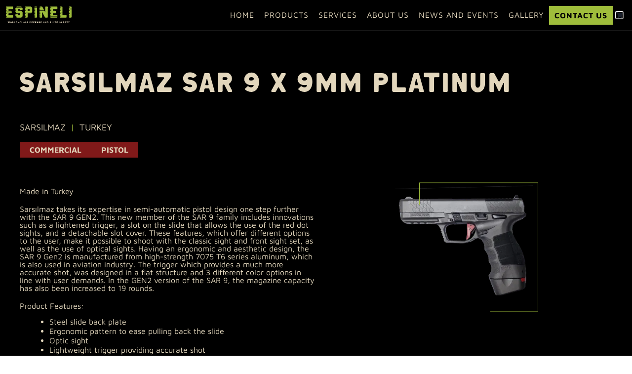

--- FILE ---
content_type: text/html; charset=utf-8
request_url: https://espinelidefense.com/commercial/sarsilmaz-sar-9-x9-mm-platinum
body_size: 13302
content:
<!DOCTYPE html><html lang="en"><head><meta charSet="utf-8" data-next-head=""/><meta content="IE=edge" http-equiv="X-UA-Compatible" data-next-head=""/><meta name="viewport" content="width=device-width, initial-scale=1" data-next-head=""/><link rel="apple-touch-icon" sizes="180x180" href="/apple-touch-icon.png" data-next-head=""/><link rel="icon" type="image/png" sizes="32x32" href="/favicon-32x32.png" data-next-head=""/><link rel="icon" type="image/png" sizes="16x16" href="/favicon-16x16.png" data-next-head=""/><link rel="manifest" href="/site.webmanifest" data-next-head=""/><link rel="mask-icon" href="/safari-pinned-tab.svg" color="#9fbd3b" data-next-head=""/><meta name="msapplication-TileColor" content="#000000" data-next-head=""/><meta name="theme-color" content="#9fbd3b" data-next-head=""/><link rel="manifest" href="/manifest.json" data-next-head=""/><meta name="twitter:card" content="summary_large_image" data-next-head=""/><meta property="og:type" content="website" data-next-head=""/><meta property="og:site_name" content="Espineli Defense" data-next-head=""/><title data-next-head="">SARSILMAZ SAR 9 x 9MM PLATINUM | Espineli Defense</title><meta name="robots" content="index,follow" data-next-head=""/><meta name="description" content="Made in Turkey

Sarsılmaz takes its expertise in semi-automatic pistol design one step further with the SAR 9 GEN2. This new member of the SAR 9 family includes innovations such as a lightened trigger, a slot on the slide that allows the use of the red dot sights, and a detachable slot cover. These features, which offer different options to the user, make it possible to shoot with the classic sight and front sight set, as well as the use of optical sights. Having an ergonomic and aesthetic design, the SAR 9 Gen2 is manufactured from high-strength 7075 T6 series aluminum, which is also used in aviation industry. The trigger which provides a much more accurate shot, was designed in a flat structure and 3 different color options in line with user demands. In the GEN2 version of the SAR 9, the magazine capacity has also been increased to 19 rounds.


Product Features:
-  Steel slide back plate
-  Ergonomic pattern to ease pulling back the slide
-  Optic sight
-  Lightweight trigger providing accurate shot
-  With its locking latch, the flashlight can be easily mounted on all NATO standard (MIL-STD-1913) picatinny rails
-  Slide back plate designed to be compatible with optical sights providing fast aiming
-  3-dot sights that can be used easily when optical sight is not mounted
-  19-round magazine compatible with grips
-  Interchangeable grip panels and backstraps in 3 different sizes

Technical Specifications:
-  Caliber:  9x19mm
-  Trigger System:  Single Action
-  Magazine Capacity: (1Pc) 19 Rounds &amp; (2Pcs) 17 Rounds
-   Barrel Length:  113mm (4.4”)
-  Total Length: 193mm (7.6”)
-  Total Height: 158mm (6.2”)
-  Total Width: 37mm (1.4”)
-  Weight: 830g (29.2oz)

Unit Comes with:
- Kydex Inside Holster
- Cleaning kit / Gun Oil / Manual
- Magazine loader
-  2Pcs Extra Back Strap &amp; Side Grip Plate
- Tactical weapon Light
- 3Pcs Magazine


" data-next-head=""/><meta property="og:title" content="SARSILMAZ SAR 9 x 9MM PLATINUM | Espineli Defense" data-next-head=""/><meta property="og:description" content="Made in Turkey

Sarsılmaz takes its expertise in semi-automatic pistol design one step further with the SAR 9 GEN2. This new member of the SAR 9 family includes innovations such as a lightened trigger, a slot on the slide that allows the use of the red dot sights, and a detachable slot cover. These features, which offer different options to the user, make it possible to shoot with the classic sight and front sight set, as well as the use of optical sights. Having an ergonomic and aesthetic design, the SAR 9 Gen2 is manufactured from high-strength 7075 T6 series aluminum, which is also used in aviation industry. The trigger which provides a much more accurate shot, was designed in a flat structure and 3 different color options in line with user demands. In the GEN2 version of the SAR 9, the magazine capacity has also been increased to 19 rounds.


Product Features:
-  Steel slide back plate
-  Ergonomic pattern to ease pulling back the slide
-  Optic sight
-  Lightweight trigger providing accurate shot
-  With its locking latch, the flashlight can be easily mounted on all NATO standard (MIL-STD-1913) picatinny rails
-  Slide back plate designed to be compatible with optical sights providing fast aiming
-  3-dot sights that can be used easily when optical sight is not mounted
-  19-round magazine compatible with grips
-  Interchangeable grip panels and backstraps in 3 different sizes

Technical Specifications:
-  Caliber:  9x19mm
-  Trigger System:  Single Action
-  Magazine Capacity: (1Pc) 19 Rounds &amp; (2Pcs) 17 Rounds
-   Barrel Length:  113mm (4.4”)
-  Total Length: 193mm (7.6”)
-  Total Height: 158mm (6.2”)
-  Total Width: 37mm (1.4”)
-  Weight: 830g (29.2oz)

Unit Comes with:
- Kydex Inside Holster
- Cleaning kit / Gun Oil / Manual
- Magazine loader
-  2Pcs Extra Back Strap &amp; Side Grip Plate
- Tactical weapon Light
- 3Pcs Magazine


" data-next-head=""/><meta property="og:url" content="https://espinelidefense.com/commercial/sarsilmaz-sar-9-x9-mm-platinum" data-next-head=""/><meta property="og:image" content="https://espineli-defense.sgp1.cdn.digitaloceanspaces.com/40ced29908118f9d89d2ae75278c3397.png" data-next-head=""/><link rel="canonical" href="https://espinelidefense.com/commercial/sarsilmaz-sar-9-x9-mm-platinum" data-next-head=""/><link rel="preload" href="/_next/static/css/314086294ecc5ad3.css" as="style"/><link rel="stylesheet" href="/_next/static/css/314086294ecc5ad3.css" data-n-g=""/><noscript data-n-css=""></noscript><script defer="" nomodule="" src="/_next/static/chunks/polyfills-42372ed130431b0a.js"></script><script src="/_next/static/chunks/webpack-b7028f064212db84.js" defer=""></script><script src="/_next/static/chunks/framework-fffd2192ef0a6589.js" defer=""></script><script src="/_next/static/chunks/main-0ec8d034118d87bd.js" defer=""></script><script src="/_next/static/chunks/pages/_app-c64e5571505e03ff.js" defer=""></script><script src="/_next/static/chunks/81df7f84-59f41187458cbf74.js" defer=""></script><script src="/_next/static/chunks/95cb80bc-d311ce82e31077fa.js" defer=""></script><script src="/_next/static/chunks/24f59ce8-efede88ee4d8762b.js" defer=""></script><script src="/_next/static/chunks/a5becaca-be95c9a46f8fe11d.js" defer=""></script><script src="/_next/static/chunks/ace442ba-149533f1d8c6b729.js" defer=""></script><script src="/_next/static/chunks/290-a6aa514166d5bec5.js" defer=""></script><script src="/_next/static/chunks/720-95dafc5685094976.js" defer=""></script><script src="/_next/static/chunks/895-41919b94253932c8.js" defer=""></script><script src="/_next/static/chunks/131-29ed539c7792f992.js" defer=""></script><script src="/_next/static/chunks/96-56d39481dc65634e.js" defer=""></script><script src="/_next/static/chunks/pages/commercial/%5Bslug%5D-b45f5794a33e0bdd.js" defer=""></script><script src="/_next/static/71HOjpZf4KFfkyfAVNw5v/_buildManifest.js" defer=""></script><script src="/_next/static/71HOjpZf4KFfkyfAVNw5v/_ssgManifest.js" defer=""></script></head><body><div id="__next"><style data-emotion="css-global 769azy">:host,:root,[data-theme]{--chakra-ring-inset:var(--chakra-empty,/*!*/ /*!*/);--chakra-ring-offset-width:0px;--chakra-ring-offset-color:#fff;--chakra-ring-color:rgba(66, 153, 225, 0.6);--chakra-ring-offset-shadow:0 0 #0000;--chakra-ring-shadow:0 0 #0000;--chakra-space-x-reverse:0;--chakra-space-y-reverse:0;--chakra-colors-transparent:transparent;--chakra-colors-current:currentColor;--chakra-colors-black:#000000;--chakra-colors-white:#FFFFFF;--chakra-colors-whiteAlpha-50:rgba(255, 255, 255, 0.04);--chakra-colors-whiteAlpha-100:rgba(255, 255, 255, 0.06);--chakra-colors-whiteAlpha-200:rgba(255, 255, 255, 0.08);--chakra-colors-whiteAlpha-300:rgba(255, 255, 255, 0.16);--chakra-colors-whiteAlpha-400:rgba(255, 255, 255, 0.24);--chakra-colors-whiteAlpha-500:rgba(255, 255, 255, 0.36);--chakra-colors-whiteAlpha-600:rgba(255, 255, 255, 0.48);--chakra-colors-whiteAlpha-700:rgba(255, 255, 255, 0.64);--chakra-colors-whiteAlpha-800:rgba(255, 255, 255, 0.80);--chakra-colors-whiteAlpha-900:rgba(255, 255, 255, 0.92);--chakra-colors-blackAlpha-50:rgba(0, 0, 0, 0.04);--chakra-colors-blackAlpha-100:rgba(0, 0, 0, 0.06);--chakra-colors-blackAlpha-200:rgba(0, 0, 0, 0.08);--chakra-colors-blackAlpha-300:rgba(0, 0, 0, 0.16);--chakra-colors-blackAlpha-400:rgba(0, 0, 0, 0.24);--chakra-colors-blackAlpha-500:rgba(0, 0, 0, 0.36);--chakra-colors-blackAlpha-600:rgba(0, 0, 0, 0.48);--chakra-colors-blackAlpha-700:rgba(0, 0, 0, 0.64);--chakra-colors-blackAlpha-800:rgba(0, 0, 0, 0.80);--chakra-colors-blackAlpha-900:rgba(0, 0, 0, 0.92);--chakra-colors-gray-50:#F7FAFC;--chakra-colors-gray-100:#EDF2F7;--chakra-colors-gray-200:#E2E8F0;--chakra-colors-gray-300:#CBD5E0;--chakra-colors-gray-400:#A0AEC0;--chakra-colors-gray-500:#718096;--chakra-colors-gray-600:#4A5568;--chakra-colors-gray-700:#2D3748;--chakra-colors-gray-800:#1A202C;--chakra-colors-gray-900:#171923;--chakra-colors-red-50:#FFF5F5;--chakra-colors-red-100:#FED7D7;--chakra-colors-red-200:#FEB2B2;--chakra-colors-red-300:#FC8181;--chakra-colors-red-400:#F56565;--chakra-colors-red-500:#E53E3E;--chakra-colors-red-600:#C53030;--chakra-colors-red-700:#9B2C2C;--chakra-colors-red-800:#822727;--chakra-colors-red-900:#63171B;--chakra-colors-orange-50:#FFFAF0;--chakra-colors-orange-100:#FEEBC8;--chakra-colors-orange-200:#FBD38D;--chakra-colors-orange-300:#F6AD55;--chakra-colors-orange-400:#ED8936;--chakra-colors-orange-500:#DD6B20;--chakra-colors-orange-600:#C05621;--chakra-colors-orange-700:#9C4221;--chakra-colors-orange-800:#7B341E;--chakra-colors-orange-900:#652B19;--chakra-colors-yellow-50:#FFFFF0;--chakra-colors-yellow-100:#FEFCBF;--chakra-colors-yellow-200:#FAF089;--chakra-colors-yellow-300:#F6E05E;--chakra-colors-yellow-400:#ECC94B;--chakra-colors-yellow-500:#D69E2E;--chakra-colors-yellow-600:#B7791F;--chakra-colors-yellow-700:#975A16;--chakra-colors-yellow-800:#744210;--chakra-colors-yellow-900:#5F370E;--chakra-colors-green-50:#F0FFF4;--chakra-colors-green-100:#C6F6D5;--chakra-colors-green-200:#9AE6B4;--chakra-colors-green-300:#68D391;--chakra-colors-green-400:#48BB78;--chakra-colors-green-500:#38A169;--chakra-colors-green-600:#2F855A;--chakra-colors-green-700:#276749;--chakra-colors-green-800:#22543D;--chakra-colors-green-900:#1C4532;--chakra-colors-teal-50:#E6FFFA;--chakra-colors-teal-100:#B2F5EA;--chakra-colors-teal-200:#81E6D9;--chakra-colors-teal-300:#4FD1C5;--chakra-colors-teal-400:#38B2AC;--chakra-colors-teal-500:#319795;--chakra-colors-teal-600:#2C7A7B;--chakra-colors-teal-700:#285E61;--chakra-colors-teal-800:#234E52;--chakra-colors-teal-900:#1D4044;--chakra-colors-blue-50:#ebf8ff;--chakra-colors-blue-100:#bee3f8;--chakra-colors-blue-200:#90cdf4;--chakra-colors-blue-300:#63b3ed;--chakra-colors-blue-400:#4299e1;--chakra-colors-blue-500:#3182ce;--chakra-colors-blue-600:#2b6cb0;--chakra-colors-blue-700:#2c5282;--chakra-colors-blue-800:#2a4365;--chakra-colors-blue-900:#1A365D;--chakra-colors-cyan-50:#EDFDFD;--chakra-colors-cyan-100:#C4F1F9;--chakra-colors-cyan-200:#9DECF9;--chakra-colors-cyan-300:#76E4F7;--chakra-colors-cyan-400:#0BC5EA;--chakra-colors-cyan-500:#00B5D8;--chakra-colors-cyan-600:#00A3C4;--chakra-colors-cyan-700:#0987A0;--chakra-colors-cyan-800:#086F83;--chakra-colors-cyan-900:#065666;--chakra-colors-purple-50:#FAF5FF;--chakra-colors-purple-100:#E9D8FD;--chakra-colors-purple-200:#D6BCFA;--chakra-colors-purple-300:#B794F4;--chakra-colors-purple-400:#9F7AEA;--chakra-colors-purple-500:#805AD5;--chakra-colors-purple-600:#6B46C1;--chakra-colors-purple-700:#553C9A;--chakra-colors-purple-800:#44337A;--chakra-colors-purple-900:#322659;--chakra-colors-pink-50:#FFF5F7;--chakra-colors-pink-100:#FED7E2;--chakra-colors-pink-200:#FBB6CE;--chakra-colors-pink-300:#F687B3;--chakra-colors-pink-400:#ED64A6;--chakra-colors-pink-500:#D53F8C;--chakra-colors-pink-600:#B83280;--chakra-colors-pink-700:#97266D;--chakra-colors-pink-800:#702459;--chakra-colors-pink-900:#521B41;--chakra-colors-brand-green:#9FBD3B;--chakra-colors-brand-red:#801919;--chakra-colors-brand-white:#E2D6BC;--chakra-colors-brand-black:#000000;--chakra-borders-none:0;--chakra-borders-1px:1px solid;--chakra-borders-2px:2px solid;--chakra-borders-4px:4px solid;--chakra-borders-8px:8px solid;--chakra-fonts-heading:Greatdome;--chakra-fonts-body:Maven Pro;--chakra-fonts-mono:SFMono-Regular,Menlo,Monaco,Consolas,"Liberation Mono","Courier New",monospace;--chakra-fontSizes-3xs:0.45rem;--chakra-fontSizes-2xs:0.625rem;--chakra-fontSizes-xs:0.75rem;--chakra-fontSizes-sm:0.875rem;--chakra-fontSizes-md:1rem;--chakra-fontSizes-lg:1.125rem;--chakra-fontSizes-xl:1.25rem;--chakra-fontSizes-2xl:1.5rem;--chakra-fontSizes-3xl:1.875rem;--chakra-fontSizes-4xl:2.25rem;--chakra-fontSizes-5xl:3rem;--chakra-fontSizes-6xl:3.75rem;--chakra-fontSizes-7xl:4.5rem;--chakra-fontSizes-8xl:6rem;--chakra-fontSizes-9xl:8rem;--chakra-fontWeights-hairline:100;--chakra-fontWeights-thin:200;--chakra-fontWeights-light:300;--chakra-fontWeights-normal:400;--chakra-fontWeights-medium:500;--chakra-fontWeights-semibold:600;--chakra-fontWeights-bold:700;--chakra-fontWeights-extrabold:800;--chakra-fontWeights-black:900;--chakra-letterSpacings-tighter:-0.05em;--chakra-letterSpacings-tight:-0.025em;--chakra-letterSpacings-normal:0;--chakra-letterSpacings-wide:0.025em;--chakra-letterSpacings-wider:0.05em;--chakra-letterSpacings-widest:0.1em;--chakra-lineHeights-3:.75rem;--chakra-lineHeights-4:1rem;--chakra-lineHeights-5:1.25rem;--chakra-lineHeights-6:1.5rem;--chakra-lineHeights-7:1.75rem;--chakra-lineHeights-8:2rem;--chakra-lineHeights-9:2.25rem;--chakra-lineHeights-10:2.5rem;--chakra-lineHeights-normal:normal;--chakra-lineHeights-none:1;--chakra-lineHeights-shorter:1.25;--chakra-lineHeights-short:1.375;--chakra-lineHeights-base:1.5;--chakra-lineHeights-tall:1.625;--chakra-lineHeights-taller:2;--chakra-radii-none:0;--chakra-radii-sm:0.125rem;--chakra-radii-base:0.25rem;--chakra-radii-md:0.375rem;--chakra-radii-lg:0.5rem;--chakra-radii-xl:0.75rem;--chakra-radii-2xl:1rem;--chakra-radii-3xl:1.5rem;--chakra-radii-full:9999px;--chakra-space-1:0.25rem;--chakra-space-2:0.5rem;--chakra-space-3:0.75rem;--chakra-space-4:1rem;--chakra-space-5:1.25rem;--chakra-space-6:1.5rem;--chakra-space-7:1.75rem;--chakra-space-8:2rem;--chakra-space-9:2.25rem;--chakra-space-10:2.5rem;--chakra-space-12:3rem;--chakra-space-14:3.5rem;--chakra-space-16:4rem;--chakra-space-20:5rem;--chakra-space-24:6rem;--chakra-space-28:7rem;--chakra-space-32:8rem;--chakra-space-36:9rem;--chakra-space-40:10rem;--chakra-space-44:11rem;--chakra-space-48:12rem;--chakra-space-52:13rem;--chakra-space-56:14rem;--chakra-space-60:15rem;--chakra-space-64:16rem;--chakra-space-72:18rem;--chakra-space-80:20rem;--chakra-space-96:24rem;--chakra-space-px:1px;--chakra-space-0-5:0.125rem;--chakra-space-1-5:0.375rem;--chakra-space-2-5:0.625rem;--chakra-space-3-5:0.875rem;--chakra-shadows-xs:0 0 0 1px rgba(0, 0, 0, 0.05);--chakra-shadows-sm:0 1px 2px 0 rgba(0, 0, 0, 0.05);--chakra-shadows-base:0 1px 3px 0 rgba(0, 0, 0, 0.1),0 1px 2px 0 rgba(0, 0, 0, 0.06);--chakra-shadows-md:0 4px 6px -1px rgba(0, 0, 0, 0.1),0 2px 4px -1px rgba(0, 0, 0, 0.06);--chakra-shadows-lg:0 10px 15px -3px rgba(0, 0, 0, 0.1),0 4px 6px -2px rgba(0, 0, 0, 0.05);--chakra-shadows-xl:0 20px 25px -5px rgba(0, 0, 0, 0.1),0 10px 10px -5px rgba(0, 0, 0, 0.04);--chakra-shadows-2xl:0 25px 50px -12px rgba(0, 0, 0, 0.25);--chakra-shadows-outline:0 0 0 3px rgba(66, 153, 225, 0.6);--chakra-shadows-inner:inset 0 2px 4px 0 rgba(0,0,0,0.06);--chakra-shadows-none:none;--chakra-shadows-dark-lg:rgba(0, 0, 0, 0.1) 0px 0px 0px 1px,rgba(0, 0, 0, 0.2) 0px 5px 10px,rgba(0, 0, 0, 0.4) 0px 15px 40px;--chakra-sizes-1:0.25rem;--chakra-sizes-2:0.5rem;--chakra-sizes-3:0.75rem;--chakra-sizes-4:1rem;--chakra-sizes-5:1.25rem;--chakra-sizes-6:1.5rem;--chakra-sizes-7:1.75rem;--chakra-sizes-8:2rem;--chakra-sizes-9:2.25rem;--chakra-sizes-10:2.5rem;--chakra-sizes-12:3rem;--chakra-sizes-14:3.5rem;--chakra-sizes-16:4rem;--chakra-sizes-20:5rem;--chakra-sizes-24:6rem;--chakra-sizes-28:7rem;--chakra-sizes-32:8rem;--chakra-sizes-36:9rem;--chakra-sizes-40:10rem;--chakra-sizes-44:11rem;--chakra-sizes-48:12rem;--chakra-sizes-52:13rem;--chakra-sizes-56:14rem;--chakra-sizes-60:15rem;--chakra-sizes-64:16rem;--chakra-sizes-72:18rem;--chakra-sizes-80:20rem;--chakra-sizes-96:24rem;--chakra-sizes-px:1px;--chakra-sizes-0-5:0.125rem;--chakra-sizes-1-5:0.375rem;--chakra-sizes-2-5:0.625rem;--chakra-sizes-3-5:0.875rem;--chakra-sizes-max:max-content;--chakra-sizes-min:min-content;--chakra-sizes-full:100%;--chakra-sizes-3xs:14rem;--chakra-sizes-2xs:16rem;--chakra-sizes-xs:20rem;--chakra-sizes-sm:24rem;--chakra-sizes-md:28rem;--chakra-sizes-lg:32rem;--chakra-sizes-xl:36rem;--chakra-sizes-2xl:42rem;--chakra-sizes-3xl:48rem;--chakra-sizes-4xl:56rem;--chakra-sizes-5xl:64rem;--chakra-sizes-6xl:72rem;--chakra-sizes-7xl:80rem;--chakra-sizes-8xl:90rem;--chakra-sizes-prose:60ch;--chakra-sizes-container-sm:640px;--chakra-sizes-container-md:768px;--chakra-sizes-container-lg:1024px;--chakra-sizes-container-xl:1280px;--chakra-zIndices-hide:-1;--chakra-zIndices-auto:auto;--chakra-zIndices-base:0;--chakra-zIndices-docked:10;--chakra-zIndices-dropdown:1000;--chakra-zIndices-sticky:1100;--chakra-zIndices-banner:1200;--chakra-zIndices-overlay:1300;--chakra-zIndices-modal:1400;--chakra-zIndices-popover:1500;--chakra-zIndices-skipLink:1600;--chakra-zIndices-toast:1700;--chakra-zIndices-tooltip:1800;--chakra-transition-property-common:background-color,border-color,color,fill,stroke,opacity,box-shadow,transform;--chakra-transition-property-colors:background-color,border-color,color,fill,stroke;--chakra-transition-property-dimensions:width,height;--chakra-transition-property-position:left,right,top,bottom;--chakra-transition-property-background:background-color,background-image,background-position;--chakra-transition-easing-ease-in:cubic-bezier(0.4, 0, 1, 1);--chakra-transition-easing-ease-out:cubic-bezier(0, 0, 0.2, 1);--chakra-transition-easing-ease-in-out:cubic-bezier(0.4, 0, 0.2, 1);--chakra-transition-duration-ultra-fast:50ms;--chakra-transition-duration-faster:100ms;--chakra-transition-duration-fast:150ms;--chakra-transition-duration-normal:200ms;--chakra-transition-duration-slow:300ms;--chakra-transition-duration-slower:400ms;--chakra-transition-duration-ultra-slow:500ms;--chakra-blur-none:0;--chakra-blur-sm:4px;--chakra-blur-base:8px;--chakra-blur-md:12px;--chakra-blur-lg:16px;--chakra-blur-xl:24px;--chakra-blur-2xl:40px;--chakra-blur-3xl:64px;--chakra-breakpoints-base:0em;--chakra-breakpoints-sm:30em;--chakra-breakpoints-md:48em;--chakra-breakpoints-lg:62em;--chakra-breakpoints-xl:80em;--chakra-breakpoints-2xl:96em;}.chakra-ui-light :host:not([data-theme]),.chakra-ui-light :root:not([data-theme]),.chakra-ui-light [data-theme]:not([data-theme]),[data-theme=light] :host:not([data-theme]),[data-theme=light] :root:not([data-theme]),[data-theme=light] [data-theme]:not([data-theme]),:host[data-theme=light],:root[data-theme=light],[data-theme][data-theme=light]{--chakra-colors-chakra-body-text:var(--chakra-colors-gray-800);--chakra-colors-chakra-body-bg:var(--chakra-colors-white);--chakra-colors-chakra-border-color:var(--chakra-colors-gray-200);--chakra-colors-chakra-inverse-text:var(--chakra-colors-white);--chakra-colors-chakra-subtle-bg:var(--chakra-colors-gray-100);--chakra-colors-chakra-subtle-text:var(--chakra-colors-gray-600);--chakra-colors-chakra-placeholder-color:var(--chakra-colors-gray-500);}.chakra-ui-dark :host:not([data-theme]),.chakra-ui-dark :root:not([data-theme]),.chakra-ui-dark [data-theme]:not([data-theme]),[data-theme=dark] :host:not([data-theme]),[data-theme=dark] :root:not([data-theme]),[data-theme=dark] [data-theme]:not([data-theme]),:host[data-theme=dark],:root[data-theme=dark],[data-theme][data-theme=dark]{--chakra-colors-chakra-body-text:var(--chakra-colors-whiteAlpha-900);--chakra-colors-chakra-body-bg:var(--chakra-colors-gray-800);--chakra-colors-chakra-border-color:var(--chakra-colors-whiteAlpha-300);--chakra-colors-chakra-inverse-text:var(--chakra-colors-gray-800);--chakra-colors-chakra-subtle-bg:var(--chakra-colors-gray-700);--chakra-colors-chakra-subtle-text:var(--chakra-colors-gray-400);--chakra-colors-chakra-placeholder-color:var(--chakra-colors-whiteAlpha-400);}</style><style data-emotion="css-global fubdgu">html{line-height:1.5;-webkit-text-size-adjust:100%;font-family:system-ui,sans-serif;-webkit-font-smoothing:antialiased;text-rendering:optimizeLegibility;-moz-osx-font-smoothing:grayscale;touch-action:manipulation;}body{position:relative;min-height:100%;margin:0;font-feature-settings:"kern";}:where(*, *::before, *::after){border-width:0;border-style:solid;box-sizing:border-box;word-wrap:break-word;}main{display:block;}hr{border-top-width:1px;box-sizing:content-box;height:0;overflow:visible;}:where(pre, code, kbd,samp){font-family:SFMono-Regular,Menlo,Monaco,Consolas,monospace;font-size:1em;}a{background-color:transparent;color:inherit;-webkit-text-decoration:inherit;text-decoration:inherit;}abbr[title]{border-bottom:none;-webkit-text-decoration:underline;text-decoration:underline;-webkit-text-decoration:underline dotted;-webkit-text-decoration:underline dotted;text-decoration:underline dotted;}:where(b, strong){font-weight:bold;}small{font-size:80%;}:where(sub,sup){font-size:75%;line-height:0;position:relative;vertical-align:baseline;}sub{bottom:-0.25em;}sup{top:-0.5em;}img{border-style:none;}:where(button, input, optgroup, select, textarea){font-family:inherit;font-size:100%;line-height:1.15;margin:0;}:where(button, input){overflow:visible;}:where(button, select){text-transform:none;}:where(
          button::-moz-focus-inner,
          [type="button"]::-moz-focus-inner,
          [type="reset"]::-moz-focus-inner,
          [type="submit"]::-moz-focus-inner
        ){border-style:none;padding:0;}fieldset{padding:0.35em 0.75em 0.625em;}legend{box-sizing:border-box;color:inherit;display:table;max-width:100%;padding:0;white-space:normal;}progress{vertical-align:baseline;}textarea{overflow:auto;}:where([type="checkbox"], [type="radio"]){box-sizing:border-box;padding:0;}input[type="number"]::-webkit-inner-spin-button,input[type="number"]::-webkit-outer-spin-button{-webkit-appearance:none!important;}input[type="number"]{-moz-appearance:textfield;}input[type="search"]{-webkit-appearance:textfield;outline-offset:-2px;}input[type="search"]::-webkit-search-decoration{-webkit-appearance:none!important;}::-webkit-file-upload-button{-webkit-appearance:button;font:inherit;}details{display:block;}summary{display:-webkit-box;display:-webkit-list-item;display:-ms-list-itembox;display:list-item;}template{display:none;}[hidden]{display:none!important;}:where(
          blockquote,
          dl,
          dd,
          h1,
          h2,
          h3,
          h4,
          h5,
          h6,
          hr,
          figure,
          p,
          pre
        ){margin:0;}button{background:transparent;padding:0;}fieldset{margin:0;padding:0;}:where(ol, ul){margin:0;padding:0;}textarea{resize:vertical;}:where(button, [role="button"]){cursor:pointer;}button::-moz-focus-inner{border:0!important;}table{border-collapse:collapse;}:where(h1, h2, h3, h4, h5, h6){font-size:inherit;font-weight:inherit;}:where(button, input, optgroup, select, textarea){padding:0;line-height:inherit;color:inherit;}:where(img, svg, video, canvas, audio, iframe, embed, object){display:block;}:where(img, video){max-width:100%;height:auto;}[data-js-focus-visible] :focus:not([data-focus-visible-added]):not(
          [data-focus-visible-disabled]
        ){outline:none;box-shadow:none;}select::-ms-expand{display:none;}:root,:host{--chakra-vh:100vh;}@supports (height: -webkit-fill-available){:root,:host{--chakra-vh:-webkit-fill-available;}}@supports (height: -moz-fill-available){:root,:host{--chakra-vh:-moz-fill-available;}}@supports (height: 100dvh){:root,:host{--chakra-vh:100dvh;}}</style><style data-emotion="css-global 1cppf94">body{font-family:var(--chakra-fonts-body);color:var(--chakra-colors-brand-white);background:var(--chakra-colors-chakra-body-bg);transition-property:background-color;transition-duration:var(--chakra-transition-duration-normal);line-height:1;height:100%;overflow-x:hidden;font-size:1.6rem;}body::-webkit-scrollbar{width:1rem;}body::-webkit-scrollbar-track{background-color:#111111;}body::-webkit-scrollbar-thumb{background-color:var(--chakra-colors-brand-green);}*::-webkit-input-placeholder{color:var(--chakra-colors-chakra-placeholder-color);}*::-moz-placeholder{color:var(--chakra-colors-chakra-placeholder-color);}*:-ms-input-placeholder{color:var(--chakra-colors-chakra-placeholder-color);}*::placeholder{color:var(--chakra-colors-chakra-placeholder-color);}*,*::before,::after{border-color:var(--chakra-colors-chakra-border-color);}html{height:100%;font-size:62.5%;}#__next{height:100%;}</style><style data-emotion="css 90wiuw">.css-90wiuw{min-height:100%;background-color:var(--chakra-colors-brand-black);}</style><div id="Layout" class="css-90wiuw"><style data-emotion="css nc6v4j">.css-nc6v4j{display:-webkit-box;display:-webkit-flex;display:-ms-flexbox;display:flex;-webkit-box-pack:justify;-webkit-justify-content:space-between;justify-content:space-between;-webkit-align-items:center;-webkit-box-align:center;-ms-flex-align:center;align-items:center;padding:0.8rem;position:-webkit-sticky;position:sticky;top:0px;left:0px;z-index:1;background-color:rgba(0, 0, 0, 0.5);box-shadow:rgba(255, 255, 255, 0.1) 0px -1px 0px 0px inset;-webkit-backdrop-filter:saturate(1.8) blur(5px);backdrop-filter:saturate(1.8) blur(5px);}@media screen and (min-width: 62em){.css-nc6v4j{padding:1.2rem;}}</style><header class="css-nc6v4j"><div class="css-0"><a href="/" class="css-0"><img alt="Espineli Defense" loading="lazy" width="133" height="35" decoding="async" data-nimg="1" style="color:transparent" src="/images/ed_logo_text.svg"/></a></div><style data-emotion="css m1uvrw">.css-m1uvrw{list-style-type:none;-webkit-margin-start:1em;margin-inline-start:1em;display:none;grid-gap:1rem;font-size:1.4rem;letter-spacing:0.1rem;text-transform:uppercase;margin:0px;}@media screen and (min-width: 62em){.css-m1uvrw{display:-webkit-box;display:-webkit-flex;display:-ms-flexbox;display:flex;}}@media screen and (min-width: 80em){.css-m1uvrw{grid-gap:2rem;font-size:1.6rem;}}</style><ul role="list" class="css-m1uvrw"><li class="css-0"><style data-emotion="css 1iy474e">.css-1iy474e{display:inline-block;padding:1rem;}.css-1iy474e:hover,.css-1iy474e[data-hover]{-webkit-text-decoration:none;text-decoration:none;color:var(--chakra-colors-brand-green);}</style><a href="/" class="css-1iy474e">Home</a></li><li class="css-0"><a href="/products" class="css-1iy474e">Products</a></li><li class="css-0"><a href="/services" class="css-1iy474e">Services</a></li><li class="css-0"><a href="/about-us" class="css-1iy474e">About Us</a></li><li class="css-0"><a href="/news" class="css-1iy474e">News and Events</a></li><li class="css-0"><a href="/gallery" class="css-1iy474e">Gallery</a></li><li class="css-0"><style data-emotion="css 1xoh79v">.css-1xoh79v{display:inline-block;padding:1rem;font-weight:var(--chakra-fontWeights-bold);color:var(--chakra-colors-brand-black);background-color:var(--chakra-colors-brand-green);border:1px solid;border-color:var(--chakra-colors-brand-green);}.css-1xoh79v:hover,.css-1xoh79v[data-hover]{color:var(--chakra-colors-brand-white);background-color:var(--chakra-colors-transparent);}</style><a href="/contact-us" class="css-1xoh79v">Contact Us</a></li><li class="css-0"><style data-emotion="css 1xnggph">.css-1xnggph{display:-webkit-box;display:-webkit-flex;display:-ms-flexbox;display:flex;-webkit-align-items:center;-webkit-box-align:center;-ms-flex-align:center;align-items:center;cursor:pointer;padding:1rem 0.5rem;}</style><div class="css-1xnggph"><style data-emotion="css 16oe7d0">.css-16oe7d0{display:-webkit-inline-box;display:-webkit-inline-flex;display:-ms-inline-flexbox;display:inline-flex;-webkit-appearance:none;-moz-appearance:none;-ms-appearance:none;appearance:none;-webkit-align-items:center;-webkit-box-align:center;-ms-flex-align:center;align-items:center;-webkit-box-pack:center;-ms-flex-pack:center;-webkit-justify-content:center;justify-content:center;-webkit-user-select:none;-moz-user-select:none;-ms-user-select:none;user-select:none;position:relative;white-space:nowrap;vertical-align:middle;outline:2px solid transparent;outline-offset:2px;line-height:1.2;border-radius:var(--chakra-radii-md);font-weight:var(--chakra-fontWeights-semibold);transition-property:var(--chakra-transition-property-common);transition-duration:var(--chakra-transition-duration-normal);background:none;color:var(--chakra-colors-gray-800);-webkit-padding-start:0px;padding-inline-start:0px;-webkit-padding-end:0px;padding-inline-end:0px;padding-top:0px;padding-bottom:0px;-webkit-transition:none;transition:none;}.css-16oe7d0:focus-visible,.css-16oe7d0[data-focus-visible]{box-shadow:var(--chakra-shadows-outline);}.css-16oe7d0:disabled,.css-16oe7d0[disabled],.css-16oe7d0[aria-disabled=true],.css-16oe7d0[data-disabled]{opacity:0.4;cursor:not-allowed;box-shadow:var(--chakra-shadows-none);}.css-16oe7d0:hover,.css-16oe7d0[data-hover]{background:none;}.css-16oe7d0:focus,.css-16oe7d0[data-focus]{outline:2px solid transparent;outline-offset:2px;}.css-16oe7d0:active,.css-16oe7d0[data-active]{background:none;}</style><button type="button" class="chakra-button css-16oe7d0" aria-label="shopping cart"><svg stroke="currentColor" fill="currentColor" stroke-width="0" viewBox="0 0 576 512" aria-hidden="true" focusable="false" height="1em" width="1em" xmlns="http://www.w3.org/2000/svg"><path d="M528.12 301.319l47.273-208C578.806 78.301 567.391 64 551.99 64H159.208l-9.166-44.81C147.758 8.021 137.93 0 126.529 0H24C10.745 0 0 10.745 0 24v16c0 13.255 10.745 24 24 24h69.883l70.248 343.435C147.325 417.1 136 435.222 136 456c0 30.928 25.072 56 56 56s56-25.072 56-56c0-15.674-6.447-29.835-16.824-40h209.647C430.447 426.165 424 440.326 424 456c0 30.928 25.072 56 56 56s56-25.072 56-56c0-22.172-12.888-41.332-31.579-50.405l5.517-24.276c3.413-15.018-8.002-29.319-23.403-29.319H218.117l-6.545-32h293.145c11.206 0 20.92-7.754 23.403-18.681z"></path></svg></button></div></li></ul><style data-emotion="css 1fg6xe3">.css-1fg6xe3{-webkit-align-items:center;-webkit-box-align:center;-ms-flex-align:center;align-items:center;display:-webkit-box;display:-webkit-flex;display:-ms-flexbox;display:flex;}@media screen and (min-width: 62em){.css-1fg6xe3{display:none;}}</style><div class="css-1fg6xe3"><style data-emotion="css 70qvj9">.css-70qvj9{display:-webkit-box;display:-webkit-flex;display:-ms-flexbox;display:flex;-webkit-align-items:center;-webkit-box-align:center;-ms-flex-align:center;align-items:center;}</style><div class="css-70qvj9"><style data-emotion="css pjokdh">.css-pjokdh{width:3rem;height:3rem;display:inline-block;line-height:1em;-webkit-flex-shrink:0;-ms-flex-negative:0;flex-shrink:0;color:currentColor;margin-left:0.5rem;margin-right:1rem;}</style><svg stroke="currentColor" fill="currentColor" stroke-width="0" viewBox="0 0 576 512" focusable="false" class="chakra-icon css-pjokdh" height="1em" width="1em" xmlns="http://www.w3.org/2000/svg"><path d="M528.12 301.319l47.273-208C578.806 78.301 567.391 64 551.99 64H159.208l-9.166-44.81C147.758 8.021 137.93 0 126.529 0H24C10.745 0 0 10.745 0 24v16c0 13.255 10.745 24 24 24h69.883l70.248 343.435C147.325 417.1 136 435.222 136 456c0 30.928 25.072 56 56 56s56-25.072 56-56c0-15.674-6.447-29.835-16.824-40h209.647C430.447 426.165 424 440.326 424 456c0 30.928 25.072 56 56 56s56-25.072 56-56c0-22.172-12.888-41.332-31.579-50.405l5.517-24.276c3.413-15.018-8.002-29.319-23.403-29.319H218.117l-6.545-32h293.145c11.206 0 20.92-7.754 23.403-18.681z"></path></svg></div><style data-emotion="css 1ij3dqn">.css-1ij3dqn{width:4rem;height:4rem;display:inline-block;line-height:1em;-webkit-flex-shrink:0;-ms-flex-negative:0;flex-shrink:0;color:currentColor;}</style><svg stroke="currentColor" fill="currentColor" stroke-width="0" viewBox="0 0 512 512" focusable="false" class="chakra-icon css-1ij3dqn" height="1em" width="1em" xmlns="http://www.w3.org/2000/svg"><path d="M64 384h384v-42.67H64zm0-106.67h384v-42.66H64zM64 128v42.67h384V128z"></path></svg></div></header><main><style data-emotion="css 1hl97xb">.css-1hl97xb{max-width:120rem;padding:2rem;-webkit-margin-start:auto;margin-inline-start:auto;-webkit-margin-end:auto;margin-inline-end:auto;margin-bottom:6rem;}</style><div class="css-1hl97xb"><style data-emotion="css hl0yta">.css-hl0yta{font-family:var(--chakra-fonts-heading);font-size:6rem;letter-spacing:0.3rem;font-weight:var(--chakra-fontWeights-normal);line-height:0.75;}@media screen and (min-width: 62em){.css-hl0yta{font-size:8rem;}}</style><h1 class="chakra-heading css-hl0yta">SARSILMAZ SAR 9 x 9MM PLATINUM</h1><style data-emotion="css 1udazqu">.css-1udazqu{text-transform:uppercase;font-size:1.6rem;margin-top:4rem;}@media screen and (min-width: 62em){.css-1udazqu{font-size:1.8rem;}}</style><p class="chakra-text css-1udazqu">SARSILMAZ<style data-emotion="css wbz7o1">.css-wbz7o1{color:var(--chakra-colors-brand-green);-webkit-margin-start:1rem;margin-inline-start:1rem;-webkit-margin-end:1rem;margin-inline-end:1rem;}</style><span class="css-wbz7o1">|</span>TURKEY</p><style data-emotion="css 1jkq9z3">.css-1jkq9z3{display:-webkit-box;display:-webkit-flex;display:-ms-flexbox;display:flex;margin-top:2rem;grid-gap:1rem;-webkit-box-flex-wrap:wrap;-webkit-flex-wrap:wrap;-ms-flex-wrap:wrap;flex-wrap:wrap;}</style><div class="css-1jkq9z3"><style data-emotion="css 1l2d0hl">.css-1l2d0hl{display:inline-block;padding:0.8rem 2rem;background-color:var(--chakra-colors-brand-red);font-weight:var(--chakra-fontWeights-bold);text-transform:uppercase;font-size:1.6rem;}</style><a href="/commercial" class="css-1l2d0hl">Commercial</a><a href="/commercial?category=pistol" class="css-1l2d0hl">PISTOL</a></div><style data-emotion="css 19r5nai">.css-19r5nai{display:-webkit-box;display:-webkit-flex;display:-ms-flexbox;display:flex;-webkit-flex-direction:column;-ms-flex-direction:column;flex-direction:column;-webkit-box-pack:justify;-webkit-justify-content:space-between;justify-content:space-between;margin-top:4rem;grid-gap:2rem;}@media screen and (min-width: 62em){.css-19r5nai{-webkit-flex-direction:row;-ms-flex-direction:row;flex-direction:row;}}</style><div class="css-19r5nai"><style data-emotion="css 1rr4qq7">.css-1rr4qq7{-webkit-flex:1;-ms-flex:1;flex:1;}</style><div class="css-1rr4qq7"><style data-emotion="css 15g2oxy">.css-15g2oxy{margin-top:1rem;}</style><div class="css-15g2oxy"><style data-emotion="css 2oe1om">.css-2oe1om{margin-top:2rem;margin-bottom:0.5rem;font-size:1.6rem;}</style><p class="css-2oe1om">Made in Turkey</p>
<p class="css-2oe1om">Sarsılmaz takes its expertise in semi-automatic pistol design one step further with the SAR 9 GEN2. This new member of the SAR 9 family includes innovations such as a lightened trigger, a slot on the slide that allows the use of the red dot sights, and a detachable slot cover. These features, which offer different options to the user, make it possible to shoot with the classic sight and front sight set, as well as the use of optical sights. Having an ergonomic and aesthetic design, the SAR 9 Gen2 is manufactured from high-strength 7075 T6 series aluminum, which is also used in aviation industry. The trigger which provides a much more accurate shot, was designed in a flat structure and 3 different color options in line with user demands. In the GEN2 version of the SAR 9, the magazine capacity has also been increased to 19 rounds.</p>
<p class="css-2oe1om">Product Features:</p>
<ul>
<style data-emotion="css 1r6umm5">.css-1r6umm5{margin-bottom:0.3rem;margin-left:2rem;}</style><li class="css-1r6umm5">Steel slide back plate</li>
<li class="css-1r6umm5">Ergonomic pattern to ease pulling back the slide</li>
<li class="css-1r6umm5">Optic sight</li>
<li class="css-1r6umm5">Lightweight trigger providing accurate shot</li>
<li class="css-1r6umm5">With its locking latch, the flashlight can be easily mounted on all NATO standard (MIL-STD-1913) picatinny rails</li>
<li class="css-1r6umm5">Slide back plate designed to be compatible with optical sights providing fast aiming</li>
<li class="css-1r6umm5">3-dot sights that can be used easily when optical sight is not mounted</li>
<li class="css-1r6umm5">19-round magazine compatible with grips</li>
<li class="css-1r6umm5">Interchangeable grip panels and backstraps in 3 different sizes</li>
</ul>
<p class="css-2oe1om">Technical Specifications:</p>
<ul>
<li class="css-1r6umm5">Caliber:  9x19mm</li>
<li class="css-1r6umm5">Trigger System:  Single Action</li>
<li class="css-1r6umm5">Magazine Capacity: (1Pc) 19 Rounds &amp; (2Pcs) 17 Rounds</li>
<li class="css-1r6umm5">Barrel Length:  113mm (4.4”)</li>
<li class="css-1r6umm5">Total Length: 193mm (7.6”)</li>
<li class="css-1r6umm5">Total Height: 158mm (6.2”)</li>
<li class="css-1r6umm5">Total Width: 37mm (1.4”)</li>
<li class="css-1r6umm5">Weight: 830g (29.2oz)</li>
</ul>
<p class="css-2oe1om">Unit Comes with:</p>
<ul>
<li class="css-1r6umm5">Kydex Inside Holster</li>
<li class="css-1r6umm5">Cleaning kit / Gun Oil / Manual</li>
<li class="css-1r6umm5">Magazine loader</li>
<li class="css-1r6umm5">2Pcs Extra Back Strap &amp; Side Grip Plate</li>
<li class="css-1r6umm5">Tactical weapon Light</li>
<li class="css-1r6umm5">3Pcs Magazine</li>
</ul></div></div><style data-emotion="css 1n7aqb3">.css-1n7aqb3{display:-webkit-box;display:-webkit-flex;display:-ms-flexbox;display:flex;-webkit-align-items:flex-start;-webkit-box-align:flex-start;-ms-flex-align:flex-start;align-items:flex-start;-webkit-box-pack:center;-ms-flex-pack:center;-webkit-justify-content:center;justify-content:center;-webkit-flex:1;-ms-flex:1;flex:1;-webkit-order:-1;-ms-flex-order:-1;order:-1;}@media screen and (min-width: 62em){.css-1n7aqb3{-webkit-order:0;-ms-flex-order:0;order:0;}}</style><div class="css-1n7aqb3"><style data-emotion="css 1am0yog">.css-1am0yog{position:relative;text-align:center;width:30rem;cursor:pointer;}</style><div class="css-1am0yog"><style data-emotion="css 1kxsp2f">.css-1kxsp2f{position:absolute;top:50%;right:0px;-webkit-transform:translateY(-50%);-moz-transform:translateY(-50%);-ms-transform:translateY(-50%);transform:translateY(-50%);border-width:0.1rem 0.1rem 0 0;border-style:solid;border-color:var(--chakra-colors-brand-green);width:24rem;height:26rem;-webkit-margin-start:auto;margin-inline-start:auto;-webkit-margin-end:auto;margin-inline-end:auto;}.css-1kxsp2f::before{content:"";background:var(--chakra-colors-brand-green);position:absolute;top:0px;left:0px;height:17%;width:1px;}.css-1kxsp2f::after{content:"";background:var(--chakra-colors-brand-green);position:absolute;bottom:0px;right:0px;height:1px;width:40%;}</style><div class="css-1kxsp2f"></div><img alt="Product" loading="lazy" width="280" height="280" decoding="async" data-nimg="1" style="color:transparent" srcSet="/_next/image?url=https%3A%2F%2Fespineli-defense.sgp1.cdn.digitaloceanspaces.com%2F40ced29908118f9d89d2ae75278c3397.png&amp;w=384&amp;q=75 1x, /_next/image?url=https%3A%2F%2Fespineli-defense.sgp1.cdn.digitaloceanspaces.com%2F40ced29908118f9d89d2ae75278c3397.png&amp;w=640&amp;q=75 2x" src="/_next/image?url=https%3A%2F%2Fespineli-defense.sgp1.cdn.digitaloceanspaces.com%2F40ced29908118f9d89d2ae75278c3397.png&amp;w=640&amp;q=75"/></div></div></div><style data-emotion="css tryi9c">.css-tryi9c{display:-webkit-box;display:-webkit-flex;display:-ms-flexbox;display:flex;-webkit-flex-direction:column;-ms-flex-direction:column;flex-direction:column;margin-top:6rem;grid-gap:4rem;}@media screen and (min-width: 62em){.css-tryi9c{-webkit-flex-direction:row;-ms-flex-direction:row;flex-direction:row;margin-top:4rem;}}</style><div class="css-tryi9c"><style data-emotion="css q6pdsz">.css-q6pdsz{display:-webkit-box;display:-webkit-flex;display:-ms-flexbox;display:flex;-webkit-box-pack:center;-ms-flex-pack:center;-webkit-justify-content:center;justify-content:center;-webkit-flex:1;-ms-flex:1;flex:1;}</style><div class="css-q6pdsz"><style data-emotion="css deuur7">.css-deuur7{display:grid;grid-template-columns:repeat(2, minmax(0, 1fr));grid-gap:4rem;}@media screen and (min-width: 62em){.css-deuur7{grid-gap:6rem;}}</style><div class="css-deuur7"><style data-emotion="css xi606m">.css-xi606m{text-align:center;}</style><div class="css-xi606m"><img alt="Caliber" loading="lazy" width="60" height="24" decoding="async" data-nimg="1" style="color:transparent" srcSet="/_next/image?url=%2Fimages%2Fbullet.png&amp;w=64&amp;q=75 1x, /_next/image?url=%2Fimages%2Fbullet.png&amp;w=128&amp;q=75 2x" src="/_next/image?url=%2Fimages%2Fbullet.png&amp;w=128&amp;q=75"/><style data-emotion="css cet107">.css-cet107{font-size:1.8rem;font-weight:var(--chakra-fontWeights-bold);margin-top:1rem;}</style><p class="chakra-text css-cet107">Caliber</p><style data-emotion="css qslnu8">.css-qslnu8{margin-top:0.5rem;}</style><p class="chakra-text css-qslnu8">9x19mm</p></div><div class="css-xi606m"><img alt="Weight" loading="lazy" width="30" height="28" decoding="async" data-nimg="1" style="color:transparent" srcSet="/_next/image?url=%2Fimages%2Fweight.png&amp;w=32&amp;q=75 1x, /_next/image?url=%2Fimages%2Fweight.png&amp;w=64&amp;q=75 2x" src="/_next/image?url=%2Fimages%2Fweight.png&amp;w=64&amp;q=75"/><p class="chakra-text css-cet107">Weight</p><p class="chakra-text css-qslnu8">830g (29.2oz.)</p></div><div class="css-xi606m"><img alt="Barrel" loading="lazy" width="80" height="16" decoding="async" data-nimg="1" style="color:transparent" srcSet="/_next/image?url=%2Fimages%2Fbarrel.png&amp;w=96&amp;q=75 1x, /_next/image?url=%2Fimages%2Fbarrel.png&amp;w=256&amp;q=75 2x" src="/_next/image?url=%2Fimages%2Fbarrel.png&amp;w=256&amp;q=75"/><p class="chakra-text css-cet107">Barrel Length</p><p class="chakra-text css-qslnu8">133mm (4.4&quot;)</p></div><div class="css-xi606m"><img alt="Ruler" loading="lazy" width="80" height="24" decoding="async" data-nimg="1" style="color:transparent" srcSet="/_next/image?url=%2Fimages%2Fruler.png&amp;w=96&amp;q=75 1x, /_next/image?url=%2Fimages%2Fruler.png&amp;w=256&amp;q=75 2x" src="/_next/image?url=%2Fimages%2Fruler.png&amp;w=256&amp;q=75"/><p class="chakra-text css-cet107">Dimensions</p><p class="chakra-text css-qslnu8">---</p></div></div></div><style data-emotion="css 1rk65b3">.css-1rk65b3{display:-webkit-box;display:-webkit-flex;display:-ms-flexbox;display:flex;-webkit-flex-direction:column;-ms-flex-direction:column;flex-direction:column;-webkit-align-items:center;-webkit-box-align:center;-ms-flex-align:center;align-items:center;-webkit-box-pack:center;-ms-flex-pack:center;-webkit-justify-content:center;justify-content:center;-webkit-flex:1;-ms-flex:1;flex:1;grid-gap:2rem;}</style><div class="css-1rk65b3"><div class="css-0"><style data-emotion="css 1n2mv2k">.css-1n2mv2k{display:-webkit-box;display:-webkit-flex;display:-ms-flexbox;display:flex;-webkit-box-pack:center;-ms-flex-pack:center;-webkit-justify-content:center;justify-content:center;-webkit-align-items:center;-webkit-box-align:center;-ms-flex-align:center;align-items:center;}</style><div class="css-1n2mv2k"><style data-emotion="css 1a43pjb">.css-1a43pjb{padding:1rem;font-size:2.4rem;font-weight:var(--chakra-fontWeights-bold);}</style><button class="css-1a43pjb">-</button><style data-emotion="css 1ss0n6i">.css-1ss0n6i{font-size:2.8rem;font-weight:var(--chakra-fontWeights-bold);-webkit-margin-start:3rem;margin-inline-start:3rem;-webkit-margin-end:3rem;margin-inline-end:3rem;}</style><p class="chakra-text css-1ss0n6i">1</p><button class="css-1a43pjb">+</button></div><style data-emotion="css 1t4sfsp">.css-1t4sfsp{text-align:center;margin-top:1rem;}</style><div class="css-1t4sfsp"><style data-emotion="css qogxpc">.css-qogxpc{padding:1rem 2rem;color:var(--chakra-colors-brand-black);font-size:1.6rem;background-color:var(--chakra-colors-brand-green);border:solid 1px;border-color:var(--chakra-colors-brand-green);text-transform:uppercase;font-weight:var(--chakra-fontWeights-bold);letter-spacing:0.1rem;width:18rem;}.css-qogxpc:hover,.css-qogxpc[data-hover]{color:var(--chakra-colors-brand-white);background-color:var(--chakra-colors-transparent);}.css-qogxpc:disabled,.css-qogxpc[disabled],.css-qogxpc[aria-disabled=true],.css-qogxpc[data-disabled]{opacity:0.5;cursor:not-allowed;}</style><button class="css-qogxpc">Add To Cart</button></div></div><style data-emotion="css 1vdjlwn">.css-1vdjlwn{padding:1rem 2rem;color:var(--chakra-colors-brand-white);font-size:1.6rem;background-color:var(--chakra-colors-transparent);border:solid 1px;border-color:var(--chakra-colors-brand-red);text-transform:uppercase;font-weight:var(--chakra-fontWeights-bold);letter-spacing:0.1rem;-webkit-padding-start:1.4rem;padding-inline-start:1.4rem;-webkit-padding-end:1.4rem;padding-inline-end:1.4rem;width:18rem;border-width:1px;}.css-1vdjlwn:hover,.css-1vdjlwn[data-hover]{background-color:var(--chakra-colors-transparent);}.css-1vdjlwn:disabled,.css-1vdjlwn[disabled],.css-1vdjlwn[aria-disabled=true],.css-1vdjlwn[data-disabled]{opacity:0.5;cursor:not-allowed;}</style><button class="css-1vdjlwn">Print Details</button></div></div><style data-emotion="css eysiuj">.css-eysiuj{margin-top:4rem;margin-bottom:4rem;padding-top:6rem;padding-bottom:6rem;border-top:1px solid;border-bottom:1px solid;border-color:var(--chakra-colors-brand-green);}</style><div class="css-eysiuj"><style data-emotion="css 12j7l3h">.css-12j7l3h{text-transform:uppercase;font-size:2.8rem;font-weight:var(--chakra-fontWeights-bold);margin-bottom:2rem;letter-spacing:0.1rem;}</style><p class="chakra-text css-12j7l3h">Related Products</p><style data-emotion="css 76q9xo">.css-76q9xo{display:grid;grid-template-columns:repeat(1, minmax(0, 1fr));grid-gap:2rem;}@media screen and (min-width: 48em){.css-76q9xo{grid-template-columns:repeat(2, minmax(0, 1fr));}}@media screen and (min-width: 62em){.css-76q9xo{grid-template-columns:repeat(3, minmax(0, 1fr));}}</style><div class="css-76q9xo"><div class="css-0"><style data-emotion="css 1l4w6pd">.css-1l4w6pd{display:-webkit-box;display:-webkit-flex;display:-ms-flexbox;display:flex;-webkit-box-pack:center;-ms-flex-pack:center;-webkit-justify-content:center;justify-content:center;}</style><div class="css-1l4w6pd"><style data-emotion="css ly6qt3">.css-ly6qt3{position:relative;text-align:center;width:30rem;cursor:default;}</style><div class="css-ly6qt3"><div class="css-1kxsp2f"></div><img alt="Product" loading="lazy" width="280" height="280" decoding="async" data-nimg="1" style="color:transparent" srcSet="/_next/image?url=https%3A%2F%2Fespineli-defense.sgp1.cdn.digitaloceanspaces.com%2FDSC_00624_min_17_0dac9c7f51.png&amp;w=384&amp;q=75 1x, /_next/image?url=https%3A%2F%2Fespineli-defense.sgp1.cdn.digitaloceanspaces.com%2FDSC_00624_min_17_0dac9c7f51.png&amp;w=640&amp;q=75 2x" src="/_next/image?url=https%3A%2F%2Fespineli-defense.sgp1.cdn.digitaloceanspaces.com%2FDSC_00624_min_17_0dac9c7f51.png&amp;w=640&amp;q=75"/></div></div><style data-emotion="css 139i17y">.css-139i17y{position:relative;text-transform:uppercase;}</style><div class="css-139i17y"><style data-emotion="css doex85">.css-doex85{position:absolute;top:-3rem;}</style><div class="css-doex85"><style data-emotion="css 3aifri">.css-3aifri{font-size:1.4rem;}</style><p class="chakra-text css-3aifri">AREX DEFENSE</p></div><style data-emotion="css 13f00bd">.css-13f00bd{display:-webkit-box;display:-webkit-flex;display:-ms-flexbox;display:flex;-webkit-box-pack:justify;-webkit-justify-content:space-between;justify-content:space-between;-webkit-align-items:flex-start;-webkit-box-align:flex-start;-ms-flex-align:flex-start;align-items:flex-start;grid-gap:1rem;}</style><div class="css-13f00bd"><style data-emotion="css 1uoypzb">.css-1uoypzb{font-family:var(--chakra-fonts-heading);text-align:left;font-size:2.4rem;line-height:0.75;font-weight:var(--chakra-fontWeights-normal);letter-spacing:0.2rem;margin-top:-1.2rem;word-break:break-word;}@media screen and (min-width: 62em){.css-1uoypzb{font-size:3rem;}}</style><h3 class="chakra-heading css-1uoypzb">AREX ZERO 1 COMPACT  9MM FDE</h3><style data-emotion="css 6su6fj">.css-6su6fj{-webkit-flex-shrink:0;-ms-flex-negative:0;flex-shrink:0;}</style><div class="css-6su6fj"><a href="/commercial/arex-zero-1-compact-flat-dark-earth"><style data-emotion="css lm8erp">.css-lm8erp{background-color:var(--chakra-colors-brand-green);padding:1rem;color:var(--chakra-colors-brand-black);font-size:1.4rem;font-weight:var(--chakra-fontWeights-bold);letter-spacing:0.1rem;border:1px solid;border-color:var(--chakra-colors-brand-green);display:inline-block;text-align:center;}.css-lm8erp:hover,.css-lm8erp[data-hover]{color:var(--chakra-colors-brand-white);background-color:var(--chakra-colors-transparent);}</style><a class="css-lm8erp">View Product</a></a></div></div></div></div><div class="css-0"><div class="css-1l4w6pd"><div class="css-ly6qt3"><div class="css-1kxsp2f"></div><img alt="Product" loading="lazy" width="280" height="280" decoding="async" data-nimg="1" style="color:transparent" srcSet="/_next/image?url=https%3A%2F%2Fespineli-defense.sgp1.cdn.digitaloceanspaces.com%2FDSC_00622_min_15_b066f815fa.png&amp;w=384&amp;q=75 1x, /_next/image?url=https%3A%2F%2Fespineli-defense.sgp1.cdn.digitaloceanspaces.com%2FDSC_00622_min_15_b066f815fa.png&amp;w=640&amp;q=75 2x" src="/_next/image?url=https%3A%2F%2Fespineli-defense.sgp1.cdn.digitaloceanspaces.com%2FDSC_00622_min_15_b066f815fa.png&amp;w=640&amp;q=75"/></div></div><div class="css-139i17y"><div class="css-doex85"><p class="chakra-text css-3aifri">AREX DEFENSE</p></div><div class="css-13f00bd"><h3 class="chakra-heading css-1uoypzb">AREX ZERO 1 COMPACT 9MM GRAPHITE BLACK</h3><div class="css-6su6fj"><a href="/commercial/arex-zero-1-compact-graphite-black"><a class="css-lm8erp">View Product</a></a></div></div></div></div><div class="css-0"><div class="css-1l4w6pd"><div class="css-ly6qt3"><div class="css-1kxsp2f"></div><img alt="Product" loading="lazy" width="280" height="280" decoding="async" data-nimg="1" style="color:transparent" srcSet="/_next/image?url=https%3A%2F%2Fespineli-defense.sgp1.cdn.digitaloceanspaces.com%2FAREX_ZERO_1_Compact_OD_Green_5f0e2bff3f.png&amp;w=384&amp;q=75 1x, /_next/image?url=https%3A%2F%2Fespineli-defense.sgp1.cdn.digitaloceanspaces.com%2FAREX_ZERO_1_Compact_OD_Green_5f0e2bff3f.png&amp;w=640&amp;q=75 2x" src="/_next/image?url=https%3A%2F%2Fespineli-defense.sgp1.cdn.digitaloceanspaces.com%2FAREX_ZERO_1_Compact_OD_Green_5f0e2bff3f.png&amp;w=640&amp;q=75"/></div></div><div class="css-139i17y"><div class="css-doex85"><p class="chakra-text css-3aifri">AREX DEFENSE</p></div><div class="css-13f00bd"><h3 class="chakra-heading css-1uoypzb">AREX ZERO 1 COMPACT 9MM OD GREEN</h3><div class="css-6su6fj"><a href="/commercial/arex-zero-1-compact-od-green"><a class="css-lm8erp">View Product</a></a></div></div></div></div></div></div></div></main><footer class="css-0"><style data-emotion="css 1i39uii">.css-1i39uii{display:grid;grid-gap:2rem;grid-row-gap:3rem;grid-template-columns:repeat(2, minmax(0, 1fr));max-width:120rem;-webkit-margin-start:auto;margin-inline-start:auto;-webkit-margin-end:auto;margin-inline-end:auto;padding:2rem;}@media screen and (min-width: 62em){.css-1i39uii{grid-template-columns:repeat(3, minmax(0, 1fr));padding:4rem 2rem;}}</style><div class="css-1i39uii"><style data-emotion="css 1sedv6u">.css-1sedv6u{display:-webkit-box;display:-webkit-flex;display:-ms-flexbox;display:flex;-webkit-flex-direction:column;-ms-flex-direction:column;flex-direction:column;-webkit-align-items:center;-webkit-box-align:center;-ms-flex-align:center;align-items:center;grid-column-end:span 1;}@media screen and (min-width: 62em){.css-1sedv6u{grid-column-end:unset;}}</style><div class="css-1sedv6u"><style data-emotion="css 1ijre0g">.css-1ijre0g{font-size:1.8rem;list-style-type:none;text-transform:uppercase;letter-spacing:0.1rem;text-align:center;}</style><ul class="css-1ijre0g"><style data-emotion="css r9jqpw">.css-r9jqpw{font-weight:var(--chakra-fontWeights-bold);font-size:1.4rem;}@media screen and (min-width: 62em){.css-r9jqpw{font-size:1.6rem;}}</style><p class="chakra-text css-r9jqpw">Espineli</p><style data-emotion="css dilrev">.css-dilrev{margin-top:1.5rem;}@media screen and (min-width: 62em){.css-dilrev{margin-top:2rem;}}</style><li class="css-dilrev"><style data-emotion="css d1g7cj">.css-d1g7cj{font-size:1.4rem;}.css-d1g7cj:hover,.css-d1g7cj[data-hover]{color:var(--chakra-colors-brand-green);}@media screen and (min-width: 62em){.css-d1g7cj{font-size:1.6rem;}}</style><a href="/" class="css-d1g7cj">Home</a></li><li class="css-dilrev"><a href="/products" class="css-d1g7cj">Products</a></li><li class="css-dilrev"><a href="/services" class="css-d1g7cj">Services</a></li><li class="css-dilrev"><a href="/about-us" class="css-d1g7cj">About Us</a></li><li class="css-dilrev"><a href="/news" class="css-d1g7cj">News and Events</a></li><li class="css-dilrev"><a href="/gallery" class="css-d1g7cj">Gallery</a></li></ul></div><div class="css-1sedv6u"><ul class="css-1ijre0g"><p class="chakra-text css-r9jqpw">Products</p><li class="css-dilrev"><a href="/commercial" class="css-d1g7cj">Commercial</a></li><li class="css-dilrev"><a href="/law-enforcement" class="css-d1g7cj">Law Enforcement</a></li><li class="css-dilrev"><a href="/accessories" class="css-d1g7cj">Parts &amp; Accessories</a></li><li class="css-dilrev"><a href="/apparels" class="css-d1g7cj">Apparels</a></li><li class="css-dilrev"><a href="/ammunition" class="css-d1g7cj">Ammunition</a></li><li class="css-dilrev"><a href="/special-products" class="css-d1g7cj">Special Products</a></li></ul></div><style data-emotion="css 1ma6cl1">.css-1ma6cl1{display:-webkit-box;display:-webkit-flex;display:-ms-flexbox;display:flex;-webkit-flex-direction:column;-ms-flex-direction:column;flex-direction:column;-webkit-align-items:center;-webkit-box-align:center;-ms-flex-align:center;align-items:center;grid-column-end:span 2;}@media screen and (min-width: 62em){.css-1ma6cl1{grid-column-end:unset;}}</style><div class="css-1ma6cl1"><ul class="css-1ijre0g"><p class="chakra-text css-r9jqpw">Contact Us</p><li class="css-dilrev"><a href="/contact-us" class="css-d1g7cj">0927-863-7469</a></li><li class="css-dilrev"><a href="/contact-us" class="css-d1g7cj">8535-7558 | 8535-7568</a></li><li class="css-dilrev"><a href="mailto:hello@espinelidefense.com" class="css-d1g7cj">info@espinelidefense.com</a></li></ul></div></div><style data-emotion="css 15nwkur">.css-15nwkur{border-top:0.1rem solid;border-color:var(--chakra-colors-brand-green);padding:2rem;}</style><div class="css-15nwkur"><style data-emotion="css 16dagn1">.css-16dagn1{text-align:center;font-weight:var(--chakra-fontWeights-bold);letter-spacing:0.1rem;text-transform:uppercase;}</style><p class="chakra-text css-16dagn1">© R. Espineli Trading 2021</p></div></footer></div><span></span><span id="__chakra_env" hidden=""></span><style data-emotion="css-global zo3xo">@font-face{font-family:'Greatdome';font-style:normal;font-weight:normal;font-display:block;src:url('/fonts/Greatdome.otf') format('opentype');}@font-face{font-family:'Maven Pro';font-style:normal;font-weight:normal;font-display:block;src:url('/fonts/MavenPro-Regular.ttf') format('truetype');}@font-face{font-family:'Maven Pro';font-style:normal;font-weight:bold;font-display:block;src:url('/fonts/MavenPro-Bold.ttf') format('truetype');}</style></div><script id="__NEXT_DATA__" type="application/json">{"props":{"pageProps":{"slug":"sarsilmaz-sar-9-x9-mm-platinum","initialApolloState":{"UploadFile:307":{"__typename":"UploadFile","id":"307","url":"https://espineli-defense.sgp1.cdn.digitaloceanspaces.com/53720b8d76c1d840d42e013d4ddeb586.png"},"Manufacturer:18":{"__typename":"Manufacturer","id":"18","name":"AREX DEFENSE","country":"SLOVENIA","logo":{"__ref":"UploadFile:307"}},"UploadFile:152":{"__typename":"UploadFile","id":"152","url":"https://espineli-defense.sgp1.cdn.digitaloceanspaces.com/DSC_00624_min_17_0dac9c7f51.png"},"Firearm:12":{"__typename":"Firearm","id":"12","name":"AREX ZERO 1 COMPACT  9MM FDE","slug":"arex-zero-1-compact-flat-dark-earth","market":"Commercial","manufacturer":{"__ref":"Manufacturer:18"},"media({\"limit\":0})":[{"__ref":"UploadFile:152"}]},"UploadFile:141":{"__typename":"UploadFile","id":"141","url":"https://espineli-defense.sgp1.cdn.digitaloceanspaces.com/DSC_00622_min_15_b066f815fa.png"},"Firearm:9":{"__typename":"Firearm","id":"9","name":"AREX ZERO 1 COMPACT 9MM GRAPHITE BLACK","slug":"arex-zero-1-compact-graphite-black","market":"Commercial","manufacturer":{"__ref":"Manufacturer:18"},"media({\"limit\":0})":[{"__ref":"UploadFile:141"}]},"UploadFile:137":{"__typename":"UploadFile","id":"137","url":"https://espineli-defense.sgp1.cdn.digitaloceanspaces.com/AREX_ZERO_1_Compact_OD_Green_5f0e2bff3f.png"},"Firearm:11":{"__typename":"Firearm","id":"11","name":"AREX ZERO 1 COMPACT 9MM OD GREEN","slug":"arex-zero-1-compact-od-green","market":"Commercial","manufacturer":{"__ref":"Manufacturer:18"},"media({\"limit\":0})":[{"__ref":"UploadFile:137"}]},"ROOT_QUERY":{"__typename":"Query","firearms({\"limit\":3,\"sort\":\"manufacturer.name:ASC, name:ASC\",\"start\":0,\"where\":{\"category\":{},\"isActive\":true,\"manufacturer\":{},\"market_in\":[\"Commercial\",\"Both\"],\"slug_ne\":\"sarsilmaz-sar-9-x9-mm-platinum\"}})":[{"__ref":"Firearm:12"},{"__ref":"Firearm:9"},{"__ref":"Firearm:11"}],"firearmsConnection({\"where\":{\"category\":{},\"isActive\":true,\"manufacturer\":{},\"market_in\":[\"Commercial\",\"Both\"],\"slug_ne\":\"sarsilmaz-sar-9-x9-mm-platinum\"}})":{"__typename":"FirearmConnection","aggregate":{"__typename":"FirearmAggregator","count":171}},"firearms({\"limit\":1,\"where\":{\"isActive\":true,\"market_in\":[\"Commercial\",\"Both\"],\"slug\":\"sarsilmaz-sar-9-x9-mm-platinum\"}})":[{"__ref":"Firearm:262"}]},"UploadFile:851":{"__typename":"UploadFile","id":"851","url":"https://espineli-defense.sgp1.cdn.digitaloceanspaces.com/40ced29908118f9d89d2ae75278c3397.png"},"UploadFile:766":{"__typename":"UploadFile","id":"766","url":"https://espineli-defense.sgp1.cdn.digitaloceanspaces.com/a58aec648f550de03f4558220b019292.png"},"Manufacturer:71":{"__typename":"Manufacturer","id":"71","name":"SARSILMAZ","country":"TURKEY","logo":{"__ref":"UploadFile:766"}},"FirearmCategory:1":{"__typename":"FirearmCategory","id":"1","name":"PISTOL","slug":"pistol"},"Firearm:262":{"__typename":"Firearm","id":"262","name":"SARSILMAZ SAR 9 x 9MM PLATINUM","slug":"sarsilmaz-sar-9-x9-mm-platinum","media":[{"__ref":"UploadFile:851"}],"market":"Commercial","manufacturer":{"__ref":"Manufacturer:71"},"category":{"__ref":"FirearmCategory:1"},"price":70785,"isPriceVisible":false,"description":"Made in Turkey\n\nSarsılmaz takes its expertise in semi-automatic pistol design one step further with the SAR 9 GEN2. This new member of the SAR 9 family includes innovations such as a lightened trigger, a slot on the slide that allows the use of the red dot sights, and a detachable slot cover. These features, which offer different options to the user, make it possible to shoot with the classic sight and front sight set, as well as the use of optical sights. Having an ergonomic and aesthetic design, the SAR 9 Gen2 is manufactured from high-strength 7075 T6 series aluminum, which is also used in aviation industry. The trigger which provides a much more accurate shot, was designed in a flat structure and 3 different color options in line with user demands. In the GEN2 version of the SAR 9, the magazine capacity has also been increased to 19 rounds.\n\n\nProduct Features:\n-  Steel slide back plate\n-  Ergonomic pattern to ease pulling back the slide\n-  Optic sight\n-  Lightweight trigger providing accurate shot\n-  With its locking latch, the flashlight can be easily mounted on all NATO standard (MIL-STD-1913) picatinny rails\n-  Slide back plate designed to be compatible with optical sights providing fast aiming\n-  3-dot sights that can be used easily when optical sight is not mounted\n-  19-round magazine compatible with grips\n-  Interchangeable grip panels and backstraps in 3 different sizes\n\nTechnical Specifications:\n-  Caliber:  9x19mm\n-  Trigger System:  Single Action\n-  Magazine Capacity: (1Pc) 19 Rounds \u0026 (2Pcs) 17 Rounds\n-   Barrel Length:  113mm (4.4”)\n-  Total Length: 193mm (7.6”)\n-  Total Height: 158mm (6.2”)\n-  Total Width: 37mm (1.4”)\n-  Weight: 830g (29.2oz)\n\nUnit Comes with:\n- Kydex Inside Holster\n- Cleaning kit / Gun Oil / Manual\n- Magazine loader\n-  2Pcs Extra Back Strap \u0026 Side Grip Plate\n- Tactical weapon Light\n- 3Pcs Magazine\n\n\n","weight":"830g (29.2oz.)","caliber":"9x19mm","rifling":null,"barrelLength":"133mm (4.4\")","dimensions":null,"magazineCapacity":"19 Rounds \u0026 17 Rounds"}}},"__N_SSG":true},"page":"/commercial/[slug]","query":{"slug":"sarsilmaz-sar-9-x9-mm-platinum"},"buildId":"71HOjpZf4KFfkyfAVNw5v","isFallback":false,"isExperimentalCompile":false,"gsp":true,"scriptLoader":[]}</script><div id="fb-root"></div><div id="fb-customer-chat" class="fb-customerchat"></div><script>var chatbox = document.getElementById('fb-customer-chat');
        chatbox.setAttribute("page_id", "587375737970025");
        chatbox.setAttribute("attribution", "biz_inbox");
  
        window.fbAsyncInit = function() {
          FB.init({
            xfbml            : true,
            version          : 'v11.0'
          });
        };
  
        (function(d, s, id) {
          var js, fjs = d.getElementsByTagName(s)[0];
          if (d.getElementById(id)) return;
          js = d.createElement(s); js.id = id;
          js.src = 'https://connect.facebook.net/en_US/sdk/xfbml.customerchat.js';
          fjs.parentNode.insertBefore(js, fjs);
        }(document, 'script', 'facebook-jssdk'));</script></body></html>

--- FILE ---
content_type: application/javascript; charset=utf-8
request_url: https://espinelidefense.com/_next/static/chunks/ace442ba-149533f1d8c6b729.js
body_size: 28788
content:
"use strict";(self.webpackChunk_N_E=self.webpackChunk_N_E||[]).push([[341],{6039:(e,n,t)=>{t.d(n,{A:()=>v});var l,r,a=t(4232),u=t(2786),i={exports:{}},o={exports:{}},s=function(e){if(e.__esModule)return e;var n=e.default;if("function"==typeof n){var t=function e(){return this instanceof e?Reflect.construct(n,arguments,this.constructor):n.apply(this,arguments)};t.prototype=n.prototype}else t={};return Object.defineProperty(t,"__esModule",{value:!0}),Object.keys(e).forEach(function(n){var l=Object.getOwnPropertyDescriptor(e,n);Object.defineProperty(t,n,l.get?l:{enumerable:!0,get:function(){return e[n]}})}),t}(l||(l=t.t(u,2)));r||(r=1,o.exports=function(e){function n(e,n,t,l){return new t9(e,n,t,l)}function t(e){var n="https://react.dev/errors/"+e;if(1<arguments.length){n+="?args[]="+encodeURIComponent(arguments[1]);for(var t=2;t<arguments.length;t++)n+="&args[]="+encodeURIComponent(arguments[t])}return"Minified React error #"+e+"; visit "+n+" for the full message or use the non-minified dev environment for full errors and additional helpful warnings."}function l(e){return null===e||"object"!=typeof e?null:"function"==typeof(e=lL&&e[lL]||e["@@iterator"])?e:null}function r(e){if(void 0===lc)try{throw Error()}catch(e){var n=e.stack.trim().match(/\n( *(at )?)/);lc=n&&n[1]||"",lf=-1<e.stack.indexOf("\n    at")?" (<anonymous>)":-1<e.stack.indexOf("@")?"@unknown:0:0":""}return"\n"+lc+e+lf}function u(e,n){if(!e||lU)return"";lU=!0;var t=Error.prepareStackTrace;Error.prepareStackTrace=void 0;try{var l={DetermineComponentFrameRoot:function(){try{if(n){var t=function(){throw Error()};if(Object.defineProperty(t.prototype,"props",{set:function(){throw Error()}}),"object"==typeof Reflect&&Reflect.construct){try{Reflect.construct(t,[])}catch(e){var l=e}Reflect.construct(e,[],t)}else{try{t.call()}catch(e){l=e}e.call(t.prototype)}}else{try{throw Error()}catch(e){l=e}(t=e())&&"function"==typeof t.catch&&t.catch(function(){})}}catch(e){if(e&&l&&"string"==typeof e.stack)return[e.stack,l.stack]}return[null,null]}};l.DetermineComponentFrameRoot.displayName="DetermineComponentFrameRoot";var a=Object.getOwnPropertyDescriptor(l.DetermineComponentFrameRoot,"name");a&&a.configurable&&Object.defineProperty(l.DetermineComponentFrameRoot,"name",{value:"DetermineComponentFrameRoot"});var u=l.DetermineComponentFrameRoot(),i=u[0],o=u[1];if(i&&o){var s=i.split("\n"),c=o.split("\n");for(a=l=0;l<s.length&&!s[l].includes("DetermineComponentFrameRoot");)l++;for(;a<c.length&&!c[a].includes("DetermineComponentFrameRoot");)a++;if(l===s.length||a===c.length)for(l=s.length-1,a=c.length-1;1<=l&&0<=a&&s[l]!==c[a];)a--;for(;1<=l&&0<=a;l--,a--)if(s[l]!==c[a]){if(1!==l||1!==a)do if(l--,0>--a||s[l]!==c[a]){var f="\n"+s[l].replace(" at new "," at ");return e.displayName&&f.includes("<anonymous>")&&(f=f.replace("<anonymous>",e.displayName)),f}while(1<=l&&0<=a);break}}}finally{lU=!1,Error.prepareStackTrace=t}return(t=e?e.displayName||e.name:"")?r(t):""}function i(e){try{var n="";do n+=function(e){switch(e.tag){case 26:case 27:case 5:return r(e.type);case 16:return r("Lazy");case 13:return r("Suspense");case 19:return r("SuspenseList");case 0:case 15:return u(e.type,!1);case 11:return u(e.type.render,!1);case 1:return u(e.type,!0);default:return""}}(e),e=e.return;while(e);return n}catch(e){return"\nError generating stack: "+e.message+"\n"+e.stack}}function o(e){return{current:e}}function c(e){0>rP||(e.current=rw[rP],rw[rP]=null,rP--)}function f(e,n){rw[++rP]=e.current,e.current=n}function d(e){var n=42&e;if(0!==n)return n;switch(e&-e){case 1:return 1;case 2:return 2;case 4:return 4;case 8:return 8;case 16:return 16;case 32:return 32;case 64:return 64;case 128:case 256:case 512:case 1024:case 2048:case 4096:case 8192:case 16384:case 32768:case 65536:case 131072:case 262144:case 524288:case 1048576:case 2097152:return 4194176&e;case 4194304:case 8388608:case 0x1000000:case 0x2000000:return 0x3c00000&e;case 0x4000000:return 0x4000000;case 0x8000000:return 0x8000000;case 0x10000000:return 0x10000000;case 0x20000000:return 0x20000000;case 0x40000000:return 0;default:return e}}function p(e,n){var t=e.pendingLanes;if(0===t)return 0;var l=0,r=e.suspendedLanes;e=e.pingedLanes;var a=0x7ffffff&t;return 0!==a?0!=(t=a&~r)?l=d(t):0!=(e&=a)&&(l=d(e)):0!=(t&=~r)?l=d(t):0!==e&&(l=d(e)),0===l?0:0!==n&&n!==l&&0==(n&r)&&((r=l&-l)>=(e=n&-n)||32===r&&0!=(4194176&e))?n:l}function m(){var e=rT;return 0==(4194176&(rT<<=1))&&(rT=128),e}function h(){var e=rR;return 0==(0x3c00000&(rR<<=1))&&(rR=4194304),e}function g(e){for(var n=[],t=0;31>t;t++)n.push(e);return n}function b(e,n){e.pendingLanes|=n,0x10000000!==n&&(e.suspendedLanes=0,e.pingedLanes=0,e.warmLanes=0)}function v(e,n,t){e.pendingLanes|=n,e.suspendedLanes&=~n;var l=31-rN(n);e.entangledLanes|=n,e.entanglements[l]=0x40000000|e.entanglements[l]|4194218&t}function y(e,n){var t=e.entangledLanes|=n;for(e=e.entanglements;t;){var l=31-rN(t),r=1<<l;r&n|e[l]&n&&(e[l]|=n),t&=~r}}function S(e){return 2<(e&=-e)?8<e?0!=(0x7ffffff&e)?32:0x10000000:8:2}function k(e){"function"==typeof rA&&rO(e)}function x(e,n){if("object"==typeof e&&null!==e){var t=rq.get(e);return void 0!==t?t:(n={value:e,source:n,stack:i(n)},rq.set(e,n),n)}return{value:e,source:n,stack:i(n)}}function z(e){for(;e===rG;)rG=rH[--rY],rH[rY]=null,rH[--rY],rH[rY]=null;for(;e===rX;)rX=rJ[--rK],rJ[rK]=null,rJ[--rK],rJ[rK]=null,rJ[--rK],rJ[rK]=null}function C(e,n){f(r1,n),f(r0,e),f(rZ,null),e=lI(n),c(rZ),f(rZ,e)}function w(){c(rZ),c(r0),c(r1)}function P(e){null!==e.memoizedState&&f(r2,e);var n=rZ.current,t=lj(n,e.type);n!==t&&(f(r0,e),f(rZ,t))}function E(e){r0.current===e&&(c(rZ),c(r0)),r2.current===e&&(c(r2),l7._currentValue2=l5)}function N(){for(var e=r8,n=r5=r8=0;n<e;){var t=r6[n];r6[n++]=null;var l=r6[n];r6[n++]=null;var r=r6[n];r6[n++]=null;var a=r6[n];if(r6[n++]=null,null!==l&&null!==r){var u=l.pending;null===u?r.next=r:(r.next=u.next,u.next=r),l.pending=r}0!==a&&R(t,r,a)}}function _(e,n,t,l){r6[r8++]=e,r6[r8++]=n,r6[r8++]=t,r6[r8++]=l,r5|=l,e.lanes|=l,null!==(e=e.alternate)&&(e.lanes|=l)}function L(e,n,t,l){return _(e,n,t,l),U(e)}function T(e,n){return _(e,null,null,n),U(e)}function R(e,n,t){e.lanes|=t;var l=e.alternate;null!==l&&(l.lanes|=t);for(var r=!1,a=e.return;null!==a;)a.childLanes|=t,null!==(l=a.alternate)&&(l.childLanes|=t),22===a.tag&&(null===(e=a.stateNode)||1&e._visibility||(r=!0)),e=a,a=a.return;r&&null!==n&&3===e.tag&&(a=e.stateNode,r=31-rN(t),null===(e=(a=a.hiddenUpdates)[r])?a[r]=[n]:e.push(n),n.lane=0x20000000|t)}function U(e){if(50<uL)throw uL=0,uT=null,Error(t(185));for(var n=e.return;null!==n;)n=(e=n).return;return 3===e.tag?e.stateNode:null}function F(e){e!==r9&&null===e.next&&(null===r9?r7=r9=e:r9=r9.next=e),an=!0,ae||(ae=!0,rU(rD,I))}function Q(e,n){if(!at&&an){at=!0;do for(var t=!1,l=r7;null!==l;){if(0!==e){var r=l.pendingLanes;if(0===r)var a=0;else{var u=l.suspendedLanes,i=l.pingedLanes;a=0xc000055&(a=(1<<31-rN(42|e)+1)-1&(r&~(u&~i)))?0xc000055&a|1:a?2|a:0}0!==a&&(t=!0,M(l,a))}else a=uu,0!=(3&(a=p(l,l===ur?a:0)))&&(t=!0,M(l,a));l=l.next}while(t);at=!1}}function I(){an=ae=!1;var e=0;0!==al&&(l0()&&(e=al),al=0);for(var n=rj(),t=null,l=r7;null!==l;){var r=l.next,a=j(l,n);0===a?(l.next=null,null===t?r7=r:t.next=r,null===r&&(r9=t)):(t=l,(0!==e||0!=(3&a))&&(an=!0)),l=r}Q(e)}function j(e,n){for(var t=e.suspendedLanes,l=e.pingedLanes,r=e.expirationTimes,a=-0x3c00001&e.pendingLanes;0<a;){var u=31-rN(a),i=1<<u,o=r[u];-1===o?0!=(i&t)&&0==(i&l)||(r[u]=function(e,n){switch(e){case 1:case 2:case 4:case 8:return n+250;case 16:case 32:case 64:case 128:case 256:case 512:case 1024:case 2048:case 4096:case 8192:case 16384:case 32768:case 65536:case 131072:case 262144:case 524288:case 1048576:case 2097152:return n+5e3;default:return -1}}(i,n)):o<=n&&(e.expiredLanes|=i),a&=~i}if(t=uu,t=p(e,e===(n=ur)?t:0),l=e.callbackNode,0===t||e===n&&2===ui||null!==e.cancelPendingCommit)return null!==l&&null!==l&&rF(l),e.callbackNode=null,e.callbackPriority=0;if(0!=(3&t))return null!==l&&null!==l&&rF(l),e.callbackPriority=2,e.callbackNode=null,2;if((n=t&-t)===e.callbackPriority)return n;switch(null!==l&&rF(l),S(t)){case 2:t=rD;break;case 8:t=rM;break;case 32:default:t=rW;break;case 0x10000000:t=rB}return t=rU(t,l=D.bind(null,e)),e.callbackPriority=n,e.callbackNode=t,n}function D(e,n){var t=e.callbackNode;if(t1()&&e.callbackNode!==t)return null;var l=uu;return 0===(l=p(e,e===ur?l:0))?null:(tI(e,l,n),j(e,rj()),e.callbackNode===t?D.bind(null,e):null)}function M(e,n){if(t1())return null;tI(e,n,!0)}function W(){return 0===al&&(al=m()),al}function B(){if(0==--aa&&null!==ar){null!==ai&&(ai.status="fulfilled");var e=ar;ar=null,au=0,ai=null;for(var n=0;n<e.length;n++)(0,e[n])()}}function A(e){e.updateQueue={baseState:e.memoizedState,firstBaseUpdate:null,lastBaseUpdate:null,shared:{pending:null,lanes:0,hiddenCallbacks:null},callbacks:null}}function O(e,n){e=e.updateQueue,n.updateQueue===e&&(n.updateQueue={baseState:e.baseState,firstBaseUpdate:e.firstBaseUpdate,lastBaseUpdate:e.lastBaseUpdate,shared:e.shared,callbacks:null})}function $(e){return{lane:e,tag:0,payload:null,callback:null,next:null}}function V(e,n,t){var l=e.updateQueue;if(null===l)return null;if(l=l.shared,0!=(2&ul)){var r=l.pending;return null===r?n.next=n:(n.next=r.next,r.next=n),l.pending=n,n=U(e),R(e,null,t),n}return _(e,l,n,t),U(e)}function q(e,n,t){if(null!==(n=n.updateQueue)&&(n=n.shared,0!=(4194176&t))){var l=n.lanes;t|=l&=e.pendingLanes,n.lanes=t,y(e,t)}}function H(e,n){var t=e.updateQueue,l=e.alternate;if(null!==l&&t===(l=l.updateQueue)){var r=null,a=null;if(null!==(t=t.firstBaseUpdate)){do{var u={lane:t.lane,tag:t.tag,payload:t.payload,callback:null,next:null};null===a?r=a=u:a=a.next=u,t=t.next}while(null!==t);null===a?r=a=n:a=a.next=n}else r=a=n;return t={baseState:l.baseState,firstBaseUpdate:r,lastBaseUpdate:a,shared:l.shared,callbacks:l.callbacks},void(e.updateQueue=t)}null===(e=t.lastBaseUpdate)?t.firstBaseUpdate=n:e.next=n,t.lastBaseUpdate=n}function Y(){if(as&&null!==ai)throw ai}function G(e,n,t,l){as=!1;var r=e.updateQueue;ao=!1;var a=r.firstBaseUpdate,u=r.lastBaseUpdate,i=r.shared.pending;if(null!==i){r.shared.pending=null;var o=i,s=o.next;o.next=null,null===u?a=s:u.next=s,u=o;var c=e.alternate;null!==c&&(i=(c=c.updateQueue).lastBaseUpdate)!==u&&(null===i?c.firstBaseUpdate=s:i.next=s,c.lastBaseUpdate=o)}if(null!==a){var f=r.baseState;for(u=0,c=s=o=null,i=a;;){var d=-0x20000001&i.lane,p=d!==i.lane;if(p?(uu&d)===d:(l&d)===d){0!==d&&d===au&&(as=!0),null!==c&&(c=c.next={lane:0,tag:i.tag,payload:i.payload,callback:null,next:null});e:{var m=e,h=i;switch(d=n,h.tag){case 1:if("function"==typeof(m=h.payload)){f=m.call(t,f,d);break e}f=m;break e;case 3:m.flags=-65537&m.flags|128;case 0:if(null==(d="function"==typeof(m=h.payload)?m.call(t,f,d):m))break e;f=lp({},f,d);break e;case 2:ao=!0}}null!==(d=i.callback)&&(e.flags|=64,p&&(e.flags|=8192),null===(p=r.callbacks)?r.callbacks=[d]:p.push(d))}else p={lane:d,tag:i.tag,payload:i.payload,callback:i.callback,next:null},null===c?(s=c=p,o=f):c=c.next=p,u|=d;if(null===(i=i.next)){if(null===(i=r.shared.pending))break;i=(p=i).next,p.next=null,r.lastBaseUpdate=p,r.shared.pending=null}}null===c&&(o=f),r.baseState=o,r.firstBaseUpdate=s,r.lastBaseUpdate=c,null===a&&(r.shared.lanes=0),up|=u,e.lanes=u,e.memoizedState=f}}function J(e,n){if("function"!=typeof e)throw Error(t(191,e));e.call(n)}function K(e,n){var t=e.callbacks;if(null!==t)for(e.callbacks=null,e=0;e<t.length;e++)J(t[e],n)}function X(e,n){if(rV(e,n))return!0;if("object"!=typeof e||null===e||"object"!=typeof n||null===n)return!1;var t=Object.keys(e),l=Object.keys(n);if(t.length!==l.length)return!1;for(l=0;l<t.length;l++){var r=t[l];if(!ac.call(n,r)||!rV(e[r],n[r]))return!1}return!0}function Z(e){return"fulfilled"===(e=e.status)||"rejected"===e}function ee(){}function en(e,n,l){switch(void 0===(l=e[l])?e.push(n):l!==n&&(n.then(ee,ee),n=l),n.status){case"fulfilled":return n.value;case"rejected":if((e=n.reason)===af)throw Error(t(483));throw e;default:if("string"==typeof n.status)n.then(ee,ee);else{if(null!==(e=ur)&&100<e.shellSuspendCounter)throw Error(t(482));(e=n).status="pending",e.then(function(e){if("pending"===n.status){var t=n;t.status="fulfilled",t.value=e}},function(e){if("pending"===n.status){var t=n;t.status="rejected",t.reason=e}})}switch(n.status){case"fulfilled":return n.value;case"rejected":if((e=n.reason)===af)throw Error(t(483));throw e}throw am=n,af}}function et(){if(null===am)throw Error(t(459));var e=am;return am=null,e}function el(e){var n=ag;return ag+=1,null===ah&&(ah=[]),en(ah,e,n)}function er(e,n,t,l){t.ref=void 0!==(e=l.props.ref)?e:null}function ea(e,n){if(n.$$typeof===lm)throw Error(t(525));throw Error(t(31,"[object Object]"===(e=Object.prototype.toString.call(n))?"object with keys {"+Object.keys(n).join(", ")+"}":e))}function eu(e){return(0,e._init)(e._payload)}function ei(e){function r(n,t){if(e){var l=n.deletions;null===l?(n.deletions=[t],n.flags|=16):l.push(t)}}function a(n,t){if(!e)return null;for(;null!==t;)r(n,t),t=t.sibling;return null}function u(e){for(var n=new Map;null!==e;)null!==e.key?n.set(e.key,e):n.set(e.index,e),e=e.sibling;return n}function i(e,n){return(e=ln(e,n)).index=0,e.sibling=null,e}function o(n,t,l){return n.index=l,e?null!==(l=n.alternate)?(l=l.index)<t?(n.flags|=0x2000002,t):l:(n.flags|=0x2000002,t):(n.flags|=1048576,t)}function s(n){return e&&null===n.alternate&&(n.flags|=0x2000002),n}function c(e,n,t,l){return null===n||6!==n.tag?(n=lu(t,e.mode,l)).return=e:(n=i(n,t)).return=e,n}function f(e,n,t,l){var r=t.type;return r===lb?p(e,n,t.props.children,l,t.key):(null!==n&&(n.elementType===r||"object"==typeof r&&null!==r&&r.$$typeof===lE&&eu(r)===n.type)?er(e,0,l=i(n,t.props),t):er(e,0,l=ll(t.type,t.key,t.props,null,e.mode,l),t),l.return=e,l)}function d(e,n,t,l){return null===n||4!==n.tag||n.stateNode.containerInfo!==t.containerInfo||n.stateNode.implementation!==t.implementation?(n=li(t,e.mode,l)).return=e:(n=i(n,t.children||[])).return=e,n}function p(e,n,t,l,r){return null===n||7!==n.tag?(n=lr(t,e.mode,l,r)).return=e:(n=i(n,t)).return=e,n}function m(e,n,t){if("string"==typeof n&&""!==n||"number"==typeof n||"bigint"==typeof n)return(n=lu(""+n,e.mode,t)).return=e,n;if("object"==typeof n&&null!==n){switch(n.$$typeof){case lh:return er(e,0,t=ll(n.type,n.key,n.props,null,e.mode,t),n),t.return=e,t;case lg:return(n=li(n,e.mode,t)).return=e,n;case lE:return m(e,n=(0,n._init)(n._payload),t)}if(lF(n)||l(n))return(n=lr(n,e.mode,t,null)).return=e,n;if("function"==typeof n.then)return m(e,el(n),t);if(n.$$typeof===lx)return m(e,n4(e,n),t);ea(e,n)}return null}function h(e,n,t,r){var a=null!==n?n.key:null;if("string"==typeof t&&""!==t||"number"==typeof t||"bigint"==typeof t)return null!==a?null:c(e,n,""+t,r);if("object"==typeof t&&null!==t){switch(t.$$typeof){case lh:return t.key===a?f(e,n,t,r):null;case lg:return t.key===a?d(e,n,t,r):null;case lE:return h(e,n,t=(a=t._init)(t._payload),r)}if(lF(t)||l(t))return null!==a?null:p(e,n,t,r,null);if("function"==typeof t.then)return h(e,n,el(t),r);if(t.$$typeof===lx)return h(e,n,n4(e,t),r);ea(e,t)}return null}function g(e,n,t,r,a){if("string"==typeof r&&""!==r||"number"==typeof r||"bigint"==typeof r)return c(n,e=e.get(t)||null,""+r,a);if("object"==typeof r&&null!==r){switch(r.$$typeof){case lh:return f(n,e=e.get(null===r.key?t:r.key)||null,r,a);case lg:return d(n,e=e.get(null===r.key?t:r.key)||null,r,a);case lE:return g(e,n,t,r=(0,r._init)(r._payload),a)}if(lF(r)||l(r))return p(n,e=e.get(t)||null,r,a,null);if("function"==typeof r.then)return g(e,n,t,el(r),a);if(r.$$typeof===lx)return g(e,n,t,n4(n,r),a);ea(n,r)}return null}return function(c,f,d,p){try{ag=0;var b=function n(c,f,d,p){if("object"==typeof d&&null!==d&&d.type===lb&&null===d.key&&(d=d.props.children),"object"==typeof d&&null!==d){switch(d.$$typeof){case lh:e:{for(var b=d.key,v=f;null!==v;){if(v.key===b){if((b=d.type)===lb){if(7===v.tag){a(c,v.sibling),(f=i(v,d.props.children)).return=c,c=f;break e}}else if(v.elementType===b||"object"==typeof b&&null!==b&&b.$$typeof===lE&&eu(b)===v.type){a(c,v.sibling),er(c,0,f=i(v,d.props),d),f.return=c,c=f;break e}a(c,v);break}r(c,v),v=v.sibling}d.type===lb?((f=lr(d.props.children,c.mode,p,d.key)).return=c,c=f):(er(c,0,p=ll(d.type,d.key,d.props,null,c.mode,p),d),p.return=c,c=p)}return s(c);case lg:e:{for(v=d.key;null!==f;){if(f.key===v){if(4===f.tag&&f.stateNode.containerInfo===d.containerInfo&&f.stateNode.implementation===d.implementation){a(c,f.sibling),(f=i(f,d.children||[])).return=c,c=f;break e}a(c,f);break}r(c,f),f=f.sibling}(f=li(d,c.mode,p)).return=c,c=f}return s(c);case lE:return n(c,f,d=(v=d._init)(d._payload),p)}if(lF(d))return function(n,t,l,i){for(var s=null,c=null,f=t,d=t=0,p=null;null!==f&&d<l.length;d++){f.index>d?(p=f,f=null):p=f.sibling;var b=h(n,f,l[d],i);if(null===b){null===f&&(f=p);break}e&&f&&null===b.alternate&&r(n,f),t=o(b,t,d),null===c?s=b:c.sibling=b,c=b,f=p}if(d===l.length)return a(n,f),s;if(null===f){for(;d<l.length;d++)null!==(f=m(n,l[d],i))&&(t=o(f,t,d),null===c?s=f:c.sibling=f,c=f);return s}for(f=u(f);d<l.length;d++)null!==(p=g(f,n,d,l[d],i))&&(e&&null!==p.alternate&&f.delete(null===p.key?d:p.key),t=o(p,t,d),null===c?s=p:c.sibling=p,c=p);return e&&f.forEach(function(e){return r(n,e)}),s}(c,f,d,p);if(l(d)){if("function"!=typeof(v=l(d)))throw Error(t(150));return function(n,l,i,s){if(null==i)throw Error(t(151));for(var c=null,f=null,d=l,p=l=0,b=null,v=i.next();null!==d&&!v.done;p++,v=i.next()){d.index>p?(b=d,d=null):b=d.sibling;var y=h(n,d,v.value,s);if(null===y){null===d&&(d=b);break}e&&d&&null===y.alternate&&r(n,d),l=o(y,l,p),null===f?c=y:f.sibling=y,f=y,d=b}if(v.done)return a(n,d),c;if(null===d){for(;!v.done;p++,v=i.next())null!==(v=m(n,v.value,s))&&(l=o(v,l,p),null===f?c=v:f.sibling=v,f=v);return c}for(d=u(d);!v.done;p++,v=i.next())null!==(v=g(d,n,p,v.value,s))&&(e&&null!==v.alternate&&d.delete(null===v.key?p:v.key),l=o(v,l,p),null===f?c=v:f.sibling=v,f=v);return e&&d.forEach(function(e){return r(n,e)}),c}(c,f,d=v.call(d),p)}if("function"==typeof d.then)return n(c,f,el(d),p);if(d.$$typeof===lx)return n(c,f,n4(c,d),p);ea(c,d)}return"string"==typeof d&&""!==d||"number"==typeof d||"bigint"==typeof d?(d=""+d,null!==f&&6===f.tag?(a(c,f.sibling),(f=i(f,d)).return=c):(a(c,f),(f=lu(d,c.mode,p)).return=c),s(c=f)):a(c,f)}(c,f,d,p);return ah=null,b}catch(e){if(e===af)throw e;var v=n(29,e,null,c.mode);return v.lanes=p,v.return=c,v}}}function eo(e,n){f(aS,e=uf),f(ay,n),uf=e|n.baseLanes}function es(){f(aS,uf),f(ay,ay.current)}function ec(){uf=aS.current,c(ay),c(aS)}function ef(e){var n=e.alternate;f(az,1&az.current),f(ak,e),null===ax&&(null===n||null!==ay.current||null!==n.memoizedState)&&(ax=e)}function ed(e){if(22===e.tag){if(f(az,az.current),f(ak,e),null===ax){var n=e.alternate;null!==n&&null!==n.memoizedState&&(ax=e)}}else ep()}function ep(){f(az,az.current),f(ak,ak.current)}function em(e){c(ak),ax===e&&(ax=null),c(az)}function eh(e){for(var n=e;null!==n;){if(13===n.tag){var t=n.memoizedState;if(null!==t&&(null===(t=t.dehydrated)||rh(t)||rg(t)))return n}else if(19===n.tag&&void 0!==n.memoizedProps.revealOrder){if(0!=(128&n.flags))return n}else if(null!==n.child){n.child.return=n,n=n.child;continue}if(n===e)break;for(;null===n.sibling;){if(null===n.return||n.return===e)return null;n=n.return}n.sibling.return=n.return,n=n.sibling}return null}function eg(){throw Error(t(321))}function eb(e,n){if(null===n)return!1;for(var t=0;t<n.length&&t<e.length;t++)if(!rV(e[t],n[t]))return!1;return!0}function ev(e,n,t,l,r,a){return aC=a,aw=n,n.memoizedState=null,n.updateQueue=null,n.lanes=0,lR.H=null===e||null===e.memoizedState?aj:aD,aL=!1,a=t(l,r),aL=!1,a_&&(a=eS(n,t,l,r)),ey(e),a}function ey(e){lR.H=aI;var n=null!==aP&&null!==aP.next;if(aC=0,aE=aP=aw=null,aN=!1,aR=0,aU=null,n)throw Error(t(300));null===e||aA||null!==(e=e.dependencies)&&n0(e)&&(aA=!0)}function eS(e,n,l,r){aw=e;var a=0;do{if(a_&&(aU=null),aR=0,a_=!1,25<=a)throw Error(t(301));if(a+=1,aE=aP=null,null!=e.updateQueue){var u=e.updateQueue;u.lastEffect=null,u.events=null,u.stores=null,null!=u.memoCache&&(u.memoCache.index=0)}lR.H=aM,u=n(l,r)}while(a_);return u}function ek(){var e=lR.H,n=e.useState()[0];return n="function"==typeof n.then?eE(n):n,e=e.useState()[0],(null!==aP?aP.memoizedState:null)!==e&&(aw.flags|=1024),n}function ex(){var e=0!==aT;return aT=0,e}function ez(e,n,t){n.updateQueue=e.updateQueue,n.flags&=-2053,e.lanes&=~t}function eC(e){if(aN){for(e=e.memoizedState;null!==e;){var n=e.queue;null!==n&&(n.pending=null),e=e.next}aN=!1}aC=0,aE=aP=aw=null,a_=!1,aR=aT=0,aU=null}function ew(){var e={memoizedState:null,baseState:null,baseQueue:null,queue:null,next:null};return null===aE?aw.memoizedState=aE=e:aE=aE.next=e,aE}function eP(){if(null===aP){var e=aw.alternate;e=null!==e?e.memoizedState:null}else e=aP.next;var n=null===aE?aw.memoizedState:aE.next;if(null!==n)aE=n,aP=e;else{if(null===e){if(null===aw.alternate)throw Error(t(467));throw Error(t(310))}e={memoizedState:(aP=e).memoizedState,baseState:aP.baseState,baseQueue:aP.baseQueue,queue:aP.queue,next:null},null===aE?aw.memoizedState=aE=e:aE=aE.next=e}return aE}function eE(e){var n=aR;return aR+=1,null===aU&&(aU=[]),e=en(aU,e,n),n=aw,null===(null===aE?n.memoizedState:aE.next)&&(lR.H=null===(n=n.alternate)||null===n.memoizedState?aj:aD),e}function eN(e){if(null!==e&&"object"==typeof e){if("function"==typeof e.then)return eE(e);if(e.$$typeof===lx)return n2(e)}throw Error(t(438,String(e)))}function e_(e){var n=null,t=aw.updateQueue;if(null!==t&&(n=t.memoCache),null==n){var l=aw.alternate;null!==l&&null!==(l=l.updateQueue)&&null!=(l=l.memoCache)&&(n={data:l.data.map(function(e){return e.slice()}),index:0})}if(null==n&&(n={data:[],index:0}),null===t&&(t=aQ(),aw.updateQueue=t),t.memoCache=n,void 0===(t=n.data[n.index]))for(t=n.data[n.index]=Array(e),l=0;l<e;l++)t[l]=l_;return n.index++,t}function eL(e,n){return"function"==typeof n?n(e):n}function eT(e){return eR(eP(),aP,e)}function eR(e,n,l){var r=e.queue;if(null===r)throw Error(t(311));r.lastRenderedReducer=l;var a=e.baseQueue,u=r.pending;if(null!==u){if(null!==a){var i=a.next;a.next=u.next,u.next=i}n.baseQueue=a=u,r.pending=null}if(u=e.baseState,null===a)e.memoizedState=u;else{var o=i=null,s=null,c=n=a.next,f=!1;do{var d=-0x20000001&c.lane;if(d!==c.lane?(uu&d)===d:(aC&d)===d){var p=c.revertLane;if(0===p)null!==s&&(s=s.next={lane:0,revertLane:0,action:c.action,hasEagerState:c.hasEagerState,eagerState:c.eagerState,next:null}),d===au&&(f=!0);else{if((aC&p)===p){c=c.next,p===au&&(f=!0);continue}d={lane:0,revertLane:c.revertLane,action:c.action,hasEagerState:c.hasEagerState,eagerState:c.eagerState,next:null},null===s?(o=s=d,i=u):s=s.next=d,aw.lanes|=p,up|=p}d=c.action,aL&&l(u,d),u=c.hasEagerState?c.eagerState:l(u,d)}else p={lane:d,revertLane:c.revertLane,action:c.action,hasEagerState:c.hasEagerState,eagerState:c.eagerState,next:null},null===s?(o=s=p,i=u):s=s.next=p,aw.lanes|=d,up|=d;c=c.next}while(null!==c&&c!==n);if(null===s?i=u:s.next=o,!rV(u,e.memoizedState)&&(aA=!0,f&&null!==(l=ai)))throw l;e.memoizedState=u,e.baseState=i,e.baseQueue=s,r.lastRenderedState=u}return null===a&&(r.lanes=0),[e.memoizedState,r.dispatch]}function eU(e){var n=eP(),l=n.queue;if(null===l)throw Error(t(311));l.lastRenderedReducer=e;var r=l.dispatch,a=l.pending,u=n.memoizedState;if(null!==a){l.pending=null;var i=a=a.next;do u=e(u,i.action),i=i.next;while(i!==a);rV(u,n.memoizedState)||(aA=!0),n.memoizedState=u,null===n.baseQueue&&(n.baseState=u),l.lastRenderedState=u}return[u,r]}function eF(e,n,l){var r=aw,a=eP();l=n();var u=!rV((aP||a).memoizedState,l);if(u&&(a.memoizedState=l,aA=!0),a=a.queue,e6(ej.bind(null,r,a,e),[e]),a.getSnapshot!==n||u||null!==aE&&1&aE.memoizedState.tag){if(r.flags|=2048,e0(9,eI.bind(null,r,a,l,n),{destroy:void 0},null),null===ur)throw Error(t(349));0!=(60&aC)||eQ(r,n,l)}return l}function eQ(e,n,t){e.flags|=16384,e={getSnapshot:n,value:t},null===(n=aw.updateQueue)?(n=aQ(),aw.updateQueue=n,n.stores=[e]):null===(t=n.stores)?n.stores=[e]:t.push(e)}function eI(e,n,t,l){n.value=t,n.getSnapshot=l,eD(n)&&eM(e)}function ej(e,n,t){return t(function(){eD(n)&&eM(e)})}function eD(e){var n=e.getSnapshot;e=e.value;try{var t=n();return!rV(e,t)}catch(e){return!0}}function eM(e){var n=T(e,2);null!==n&&tQ(n,0,2)}function eW(e){var n=ew();if("function"==typeof e){var t=e;if(e=t(),aL){k(!0);try{t()}finally{k(!1)}}}return n.memoizedState=n.baseState=e,n.queue={pending:null,lanes:0,dispatch:null,lastRenderedReducer:eL,lastRenderedState:e},n}function eB(e,n,t,l){return e.baseState=t,eR(e,aP,"function"==typeof l?l:eL)}function eA(e,n,l,r,a){if(nm(e))throw Error(t(485));if(null!==(e=n.action)){var u={payload:a,action:e,next:null,isTransition:!0,status:"pending",value:null,reason:null,listeners:[],then:function(e){u.listeners.push(e)}};null!==lR.T?l(!0):u.isTransition=!1,r(u),null===(l=n.pending)?(u.next=n.pending=u,eO(n,u)):(u.next=l.next,n.pending=l.next=u)}}function eO(e,n){var t=n.action,l=n.payload,r=e.state;if(n.isTransition){var a=lR.T,u={};lR.T=u;try{var i=t(r,l),o=lR.S;null!==o&&o(u,i),e$(e,n,i)}catch(t){eq(e,n,t)}finally{lR.T=a}}else try{e$(e,n,a=t(r,l))}catch(t){eq(e,n,t)}}function e$(e,n,t){null!==t&&"object"==typeof t&&"function"==typeof t.then?t.then(function(t){eV(e,n,t)},function(t){return eq(e,n,t)}):eV(e,n,t)}function eV(e,n,t){n.status="fulfilled",n.value=t,eH(n),e.state=t,null!==(n=e.pending)&&((t=n.next)===n?e.pending=null:(t=t.next,n.next=t,eO(e,t)))}function eq(e,n,t){var l=e.pending;if(e.pending=null,null!==l){l=l.next;do n.status="rejected",n.reason=t,eH(n),n=n.next;while(n!==l)}e.action=null}function eH(e){e=e.listeners;for(var n=0;n<e.length;n++)(0,e[n])()}function eY(e,n){return n}function eG(e,n){(t=ew()).memoizedState=t.baseState=n,l={pending:null,lanes:0,dispatch:null,lastRenderedReducer:eY,lastRenderedState:n},t.queue=l,t=nf.bind(null,aw,l),l.dispatch=t,l=eW(!1);var t,l,r,a=np.bind(null,aw,!1,l.queue);return r={state:n,dispatch:null,action:e,pending:null},(l=ew()).queue=r,t=eA.bind(null,aw,r,a,t),r.dispatch=t,l.memoizedState=e,[n,t,!1]}function eJ(e){return eK(eP(),aP,e)}function eK(e,n,t){n=eR(e,n,eY)[0],e=eT(eL)[0],n="object"==typeof n&&null!==n&&"function"==typeof n.then?eE(n):n;var l=eP(),r=l.queue,a=r.dispatch;return t!==l.memoizedState&&(aw.flags|=2048,e0(9,eX.bind(null,r,t),{destroy:void 0},null)),[n,a,e]}function eX(e,n){e.action=n}function eZ(e){var n=eP(),t=aP;if(null!==t)return eK(n,t,e);eP(),n=n.memoizedState;var l=(t=eP()).queue.dispatch;return t.memoizedState=e,[n,l,!1]}function e0(e,n,t,l){return e={tag:e,create:n,inst:t,deps:l,next:null},null===(n=aw.updateQueue)&&(n=aQ(),aw.updateQueue=n),null===(t=n.lastEffect)?n.lastEffect=e.next=e:(l=t.next,t.next=e,e.next=l,n.lastEffect=e),e}function e1(){return eP().memoizedState}function e2(e,n,t,l){var r=ew();aw.flags|=e,r.memoizedState=e0(1|n,t,{destroy:void 0},void 0===l?null:l)}function e4(e,n,t,l){var r=eP();l=void 0===l?null:l;var a=r.memoizedState.inst;null!==aP&&null!==l&&eb(l,aP.memoizedState.deps)?r.memoizedState=e0(n,t,a,l):(aw.flags|=e,r.memoizedState=e0(1|n,t,a,l))}function e3(e,n){e2(8390656,8,e,n)}function e6(e,n){e4(2048,8,e,n)}function e8(e,n){return e4(4,2,e,n)}function e5(e,n){return e4(4,4,e,n)}function e7(e,n){if("function"==typeof n){var t=n(e=e());return function(){"function"==typeof t?t():n(null)}}if(null!=n)return n.current=e=e(),function(){n.current=null}}function e9(e,n,t){t=null!=t?t.concat([e]):null,e4(4,4,e7.bind(null,n,e),t)}function ne(){}function nn(e,n){var t=eP();n=void 0===n?null:n;var l=t.memoizedState;return null!==n&&eb(n,l[1])?l[0]:(t.memoizedState=[e,n],e)}function nt(e,n){var t=eP();n=void 0===n?null:n;var l=t.memoizedState;if(null!==n&&eb(n,l[1]))return l[0];if(l=e(),aL){k(!0);try{e()}finally{k(!1)}}return t.memoizedState=[l,n],l}function nl(e,n,t){return void 0===t||0!=(0x40000000&aC)?e.memoizedState=n:(e.memoizedState=t,e=tF(),aw.lanes|=e,up|=e,t)}function nr(e,n,t,l){return rV(t,n)?t:null!==ay.current?(rV(e=nl(e,t,l),n)||(aA=!0),e):0==(42&aC)?(aA=!0,e.memoizedState=t):(e=tF(),aw.lanes|=e,up|=e,n)}function na(e,n,t,l,r){var a=lX();lK(0!==a&&8>a?a:8);var u,i,o=lR.T,s={};lR.T=s,np(e,!1,n,t);try{var c=r(),f=lR.S;null!==f&&f(s,c),null!==c&&"object"==typeof c&&"function"==typeof c.then?nd(e,n,(u=[],i={status:"pending",value:null,reason:null,then:function(e){u.push(e)}},c.then(function(){i.status="fulfilled",i.value=l;for(var e=0;e<u.length;e++)(0,u[e])(l)},function(e){for(i.status="rejected",i.reason=e,e=0;e<u.length;e++)(0,u[e])(void 0)}),i),tU()):nd(e,n,l,tU())}catch(t){nd(e,n,{then:function(){},status:"rejected",reason:t},tU())}finally{lK(a),lR.T=o}}function nu(){return n2(l7)}function ni(){return eP().memoizedState}function no(){return eP().memoizedState}function ns(e){for(var n=e.return;null!==n;){switch(n.tag){case 24:case 3:var t=tU(),l=V(n,e=$(t),t);return null!==l&&(tQ(l,0,t),q(l,n,t)),n={cache:n6()},void(e.payload=n)}n=n.return}}function nc(e,n,t){var l=tU();t={lane:l,revertLane:0,action:t,hasEagerState:!1,eagerState:null,next:null},nm(e)?nh(n,t):null!==(t=L(e,n,t,l))&&(tQ(t,0,l),ng(t,n,l))}function nf(e,n,t){nd(e,n,t,tU())}function nd(e,n,t,l){var r={lane:l,revertLane:0,action:t,hasEagerState:!1,eagerState:null,next:null};if(nm(e))nh(n,r);else{var a=e.alternate;if(0===e.lanes&&(null===a||0===a.lanes)&&null!==(a=n.lastRenderedReducer))try{var u=n.lastRenderedState,i=a(u,t);if(r.hasEagerState=!0,r.eagerState=i,rV(i,u))return _(e,n,r,0),null===ur&&N(),!1}catch(e){}if(null!==(t=L(e,n,r,l)))return tQ(t,0,l),ng(t,n,l),!0}return!1}function np(e,n,l,r){if(r={lane:2,revertLane:W(),action:r,hasEagerState:!1,eagerState:null,next:null},nm(e)){if(n)throw Error(t(479))}else null!==(n=L(e,l,r,2))&&tQ(n,0,2)}function nm(e){var n=e.alternate;return e===aw||null!==n&&n===aw}function nh(e,n){a_=aN=!0;var t=e.pending;null===t?n.next=n:(n.next=t.next,t.next=n),e.pending=n}function ng(e,n,t){if(0!=(4194176&t)){var l=n.lanes;n.lanes=t|=l&=e.pendingLanes,y(e,t)}}function nb(e,n,t,l){t=null==(t=t(l,n=e.memoizedState))?n:lp({},n,t),e.memoizedState=t,0===e.lanes&&(e.updateQueue.baseState=t)}function nv(e,n,t,l,r,a,u){return"function"==typeof(e=e.stateNode).shouldComponentUpdate?e.shouldComponentUpdate(l,a,u):!(n.prototype&&n.prototype.isPureReactComponent&&X(t,l)&&X(r,a))}function ny(e,n,t,l){e=n.state,"function"==typeof n.componentWillReceiveProps&&n.componentWillReceiveProps(t,l),"function"==typeof n.UNSAFE_componentWillReceiveProps&&n.UNSAFE_componentWillReceiveProps(t,l),n.state!==e&&aW.enqueueReplaceState(n,n.state,null)}function nS(e,n){var t=n;if("ref"in n)for(var l in t={},n)"ref"!==l&&(t[l]=n[l]);if(e=e.defaultProps)for(var r in t===n&&(t=lp({},t)),e)void 0===t[r]&&(t[r]=e[r]);return t}function nk(e,n){try{(0,e.onUncaughtError)(n.value,{componentStack:n.stack})}catch(e){setTimeout(function(){throw e})}}function nx(e,n,t){try{(0,e.onCaughtError)(t.value,{componentStack:t.stack,errorBoundary:1===n.tag?n.stateNode:null})}catch(e){setTimeout(function(){throw e})}}function nz(e,n,t){return(t=$(t)).tag=3,t.payload={element:null},t.callback=function(){nk(e,n)},t}function nC(e){return(e=$(e)).tag=3,e}function nw(e,n,t,l){var r=t.type.getDerivedStateFromError;if("function"==typeof r){var a=l.value;e.payload=function(){return r(a)},e.callback=function(){nx(n,t,l)}}var u=t.stateNode;null!==u&&"function"==typeof u.componentDidCatch&&(e.callback=function(){nx(n,t,l),"function"!=typeof r&&(null===uC?uC=new Set([this]):uC.add(this));var e=l.stack;this.componentDidCatch(l.value,{componentStack:null!==e?e:""})})}function nP(e,n,t,l){n.child=null===e?av(n,null,t,l):ab(n,e.child,t,l)}function nE(e,n,t,l,r){t=t.render;var a=n.ref;if("ref"in l){var u={};for(var i in l)"ref"!==i&&(u[i]=l[i])}else u=l;return n1(n),l=ev(e,n,t,u,a,r),i=ex(),null===e||aA?(n.flags|=1,nP(e,n,l,r),n.child):(ez(e,n,r),nV(e,n,r))}function nN(e,n,t,l,r){if(null===e){var a=t.type;return"function"!=typeof a||le(a)||void 0!==a.defaultProps||null!==t.compare?((e=ll(t.type,null,l,n,n.mode,r)).ref=n.ref,e.return=n,n.child=e):(n.tag=15,n.type=a,n_(e,n,a,l,r))}if(a=e.child,!nq(e,r)){var u=a.memoizedProps;if((t=null!==(t=t.compare)?t:X)(u,l)&&e.ref===n.ref)return nV(e,n,r)}return n.flags|=1,(e=ln(a,l)).ref=n.ref,e.return=n,n.child=e}function n_(e,n,t,l,r){if(null!==e){var a=e.memoizedProps;if(X(a,l)&&e.ref===n.ref){if(aA=!1,n.pendingProps=l=a,!nq(e,r))return n.lanes=e.lanes,nV(e,n,r);0!=(131072&e.flags)&&(aA=!0)}}return nU(e,n,t,l,r)}function nL(e,n,t){var l=n.pendingProps,r=l.children,a=0!=(2&n.stateNode._pendingVisibility),u=null!==e?e.memoizedState:null;if(nR(e,n),"hidden"===l.mode||a){if(0!=(128&n.flags)){if(l=null!==u?u.baseLanes|t:t,null!==e){for(r=n.child=e.child,a=0;null!==r;)a=a|r.lanes|r.childLanes,r=r.sibling;n.childLanes=a&~l}else n.childLanes=0,n.child=null;return nT(e,n,l,t)}if(0==(0x20000000&t))return n.lanes=n.childLanes=0x20000000,nT(e,n,null!==u?u.baseLanes|t:t,t);n.memoizedState={baseLanes:0,cachePool:null},null!==e&&n7(0,null!==u?u.cachePool:null),null!==u?eo(n,u):es(),ed(n)}else null!==u?(n7(0,u.cachePool),eo(n,u),ep(),n.memoizedState=null):(null!==e&&n7(0,null),es(),ep());return nP(e,n,r,t),n.child}function nT(e,n,t,l){var r=n5();return n.memoizedState={baseLanes:t,cachePool:r=null===r?null:{parent:aK._currentValue2,pool:r}},null!==e&&n7(0,null),es(),ed(n),null!==e&&nZ(e,n,l,!0),null}function nR(e,n){var l=n.ref;if(null===l)null!==e&&null!==e.ref&&(n.flags|=2097664);else{if("function"!=typeof l&&"object"!=typeof l)throw Error(t(284));null!==e&&e.ref===l||(n.flags|=2097664)}}function nU(e,n,t,l,r){return n1(n),t=ev(e,n,t,l,void 0,r),l=ex(),null===e||aA?(n.flags|=1,nP(e,n,t,r),n.child):(ez(e,n,r),nV(e,n,r))}function nF(e,n,t,l,r,a){return n1(n),n.updateQueue=null,t=eS(n,l,t,r),ey(e),l=ex(),null===e||aA?(n.flags|=1,nP(e,n,t,a),n.child):(ez(e,n,a),nV(e,n,a))}function nQ(e,n,t,l,r){if(n1(n),null===n.stateNode){var a=rE,u=t.contextType;"object"==typeof u&&null!==u&&(a=n2(u)),n.memoizedState=null!==(a=new t(l,a)).state&&void 0!==a.state?a.state:null,a.updater=aW,n.stateNode=a,a._reactInternals=n,(a=n.stateNode).props=l,a.state=n.memoizedState,a.refs={},A(n),u=t.contextType,a.context="object"==typeof u&&null!==u?n2(u):rE,a.state=n.memoizedState,"function"==typeof(u=t.getDerivedStateFromProps)&&(nb(n,t,u,l),a.state=n.memoizedState),"function"==typeof t.getDerivedStateFromProps||"function"==typeof a.getSnapshotBeforeUpdate||"function"!=typeof a.UNSAFE_componentWillMount&&"function"!=typeof a.componentWillMount||(u=a.state,"function"==typeof a.componentWillMount&&a.componentWillMount(),"function"==typeof a.UNSAFE_componentWillMount&&a.UNSAFE_componentWillMount(),u!==a.state&&aW.enqueueReplaceState(a,a.state,null),G(n,l,a,r),Y(),a.state=n.memoizedState),"function"==typeof a.componentDidMount&&(n.flags|=4194308),l=!0}else if(null===e){a=n.stateNode;var i=n.memoizedProps,o=nS(t,i);a.props=o;var s=a.context,c=t.contextType;u=rE,"object"==typeof c&&null!==c&&(u=n2(c));var f=t.getDerivedStateFromProps;c="function"==typeof f||"function"==typeof a.getSnapshotBeforeUpdate,i=n.pendingProps!==i,c||"function"!=typeof a.UNSAFE_componentWillReceiveProps&&"function"!=typeof a.componentWillReceiveProps||(i||s!==u)&&ny(n,a,l,u),ao=!1;var d=n.memoizedState;a.state=d,G(n,l,a,r),Y(),s=n.memoizedState,i||d!==s||ao?("function"==typeof f&&(nb(n,t,f,l),s=n.memoizedState),(o=ao||nv(n,t,o,l,d,s,u))?(c||"function"!=typeof a.UNSAFE_componentWillMount&&"function"!=typeof a.componentWillMount||("function"==typeof a.componentWillMount&&a.componentWillMount(),"function"==typeof a.UNSAFE_componentWillMount&&a.UNSAFE_componentWillMount()),"function"==typeof a.componentDidMount&&(n.flags|=4194308)):("function"==typeof a.componentDidMount&&(n.flags|=4194308),n.memoizedProps=l,n.memoizedState=s),a.props=l,a.state=s,a.context=u,l=o):("function"==typeof a.componentDidMount&&(n.flags|=4194308),l=!1)}else{a=n.stateNode,O(e,n),c=nS(t,u=n.memoizedProps),a.props=c,f=n.pendingProps,d=a.context,s=t.contextType,o=rE,"object"==typeof s&&null!==s&&(o=n2(s)),(s="function"==typeof(i=t.getDerivedStateFromProps)||"function"==typeof a.getSnapshotBeforeUpdate)||"function"!=typeof a.UNSAFE_componentWillReceiveProps&&"function"!=typeof a.componentWillReceiveProps||(u!==f||d!==o)&&ny(n,a,l,o),ao=!1,d=n.memoizedState,a.state=d,G(n,l,a,r),Y();var p=n.memoizedState;u!==f||d!==p||ao||null!==e&&null!==e.dependencies&&n0(e.dependencies)?("function"==typeof i&&(nb(n,t,i,l),p=n.memoizedState),(c=ao||nv(n,t,c,l,d,p,o)||null!==e&&null!==e.dependencies&&n0(e.dependencies))?(s||"function"!=typeof a.UNSAFE_componentWillUpdate&&"function"!=typeof a.componentWillUpdate||("function"==typeof a.componentWillUpdate&&a.componentWillUpdate(l,p,o),"function"==typeof a.UNSAFE_componentWillUpdate&&a.UNSAFE_componentWillUpdate(l,p,o)),"function"==typeof a.componentDidUpdate&&(n.flags|=4),"function"==typeof a.getSnapshotBeforeUpdate&&(n.flags|=1024)):("function"!=typeof a.componentDidUpdate||u===e.memoizedProps&&d===e.memoizedState||(n.flags|=4),"function"!=typeof a.getSnapshotBeforeUpdate||u===e.memoizedProps&&d===e.memoizedState||(n.flags|=1024),n.memoizedProps=l,n.memoizedState=p),a.props=l,a.state=p,a.context=o,l=c):("function"!=typeof a.componentDidUpdate||u===e.memoizedProps&&d===e.memoizedState||(n.flags|=4),"function"!=typeof a.getSnapshotBeforeUpdate||u===e.memoizedProps&&d===e.memoizedState||(n.flags|=1024),l=!1)}return a=l,nR(e,n),l=0!=(128&n.flags),a||l?(a=n.stateNode,t=l&&"function"!=typeof t.getDerivedStateFromError?null:a.render(),n.flags|=1,null!==e&&l?(n.child=ab(n,e.child,null,r),n.child=ab(n,null,t,r)):nP(e,n,t,r),n.memoizedState=a.state,e=n.child):e=nV(e,n,r),e}function nI(e){return{baseLanes:e,cachePool:n9()}}function nj(e,n,t){return e=null!==e?e.childLanes&~t:0,n&&(e|=ug),e}function nD(e,n,l){var r,a,u,i,o=n.pendingProps,s=!1,c=0!=(128&n.flags);if((r=c)||(r=(null===e||null!==e.memoizedState)&&0!=(2&az.current)),r&&(s=!0,n.flags&=-129),r=0!=(32&n.flags),n.flags&=-33,null===e)return a=o.children,o=o.fallback,s?(ep(),a=nW({mode:"hidden",children:a},s=n.mode),o=lr(o,s,l,null),a.return=n,o.return=n,a.sibling=o,n.child=a,(s=n.child).memoizedState=nI(l),s.childLanes=nj(e,r,l),n.memoizedState=aO,o):(ef(n),nM(n,a));if(null!==(u=e.memoizedState)&&null!==(a=u.dehydrated)){if(c)256&n.flags?(ef(n),n.flags&=-257,n=nB(e,n,l)):null!==n.memoizedState?(ep(),n.child=e.child,n.flags|=128,n=null):(ep(),s=o.fallback,a=n.mode,o=nW({mode:"visible",children:o.children},a),(s=lr(s,a,l,null)).flags|=2,o.return=n,s.return=n,o.sibling=s,n.child=o,ab(n,e.child,null,l),(o=n.child).memoizedState=nI(l),o.childLanes=nj(e,r,l),n.memoizedState=aO,n=s);else if(ef(n),rg(a))r=rb(a).digest,(o=Error(t(419))).stack="",o.digest=r,i={value:o,source:null,stack:null},null===r3?r3=[i]:r3.push(i),n=nB(e,n,l);else if(aA||nZ(e,n,l,!1),r=0!=(l&e.childLanes),aA||r){if(null!==(r=ur)){if(0!=(42&(o=l&-l)))o=1;else switch(o){case 2:o=1;break;case 8:o=4;break;case 32:o=16;break;case 128:case 256:case 512:case 1024:case 2048:case 4096:case 8192:case 16384:case 32768:case 65536:case 131072:case 262144:case 524288:case 1048576:case 2097152:case 4194304:case 8388608:case 0x1000000:case 0x2000000:o=64;break;case 0x10000000:o=0x8000000;break;default:o=0}if(0!==(o=0!=(o&(r.suspendedLanes|l))?0:o)&&o!==u.retryLane)throw u.retryLane=o,T(e,o),tQ(r,0,o),aB}rh(a)||tq(),n=nB(e,n,l)}else rh(a)?(n.flags|=128,n.child=e.child,rv(a,n=t5.bind(null,e)),n=null):(e=u.treeContext,(n=nM(n,o.children)).flags|=4096);return n}return s?(ep(),s=o.fallback,a=n.mode,c=(u=e.child).sibling,(o=ln(u,{mode:"hidden",children:o.children})).subtreeFlags=0x1e00000&u.subtreeFlags,null!==c?s=ln(c,s):(s=lr(s,a,l,null)).flags|=2,s.return=n,o.return=n,o.sibling=s,n.child=o,o=s,s=n.child,null===(a=e.child.memoizedState)?a=nI(l):(null!==(u=a.cachePool)?(c=aK._currentValue2,u=u.parent!==c?{parent:c,pool:c}:u):u=n9(),a={baseLanes:a.baseLanes|l,cachePool:u}),s.memoizedState=a,s.childLanes=nj(e,r,l),n.memoizedState=aO,o):(ef(n),e=(l=e.child).sibling,(l=ln(l,{mode:"visible",children:o.children})).return=n,l.sibling=null,null!==e&&(null===(r=n.deletions)?(n.deletions=[e],n.flags|=16):r.push(e)),n.child=l,n.memoizedState=null,l)}function nM(e,n){return(n=nW({mode:"visible",children:n},e.mode)).return=e,e.child=n}function nW(e,n){return la(e,n,0,null)}function nB(e,n,t){return ab(n,e.child,null,t),(e=nM(n,n.pendingProps.children)).flags|=2,n.memoizedState=null,e}function nA(e,n,t){e.lanes|=n;var l=e.alternate;null!==l&&(l.lanes|=n),nK(e.return,n,t)}function nO(e,n,t,l,r){var a=e.memoizedState;null===a?e.memoizedState={isBackwards:n,rendering:null,renderingStartTime:0,last:l,tail:t,tailMode:r}:(a.isBackwards=n,a.rendering=null,a.renderingStartTime=0,a.last=l,a.tail=t,a.tailMode=r)}function n$(e,n,t){var l=n.pendingProps,r=l.revealOrder,a=l.tail;if(nP(e,n,l.children,t),0!=(2&(l=az.current)))l=1&l|2,n.flags|=128;else{if(null!==e&&0!=(128&e.flags))e:for(e=n.child;null!==e;){if(13===e.tag)null!==e.memoizedState&&nA(e,t,n);else if(19===e.tag)nA(e,t,n);else if(null!==e.child){e.child.return=e,e=e.child;continue}if(e===n)break;for(;null===e.sibling;){if(null===e.return||e.return===n)break e;e=e.return}e.sibling.return=e.return,e=e.sibling}l&=1}switch(f(az,l),r){case"forwards":for(t=n.child,r=null;null!==t;)null!==(e=t.alternate)&&null===eh(e)&&(r=t),t=t.sibling;null===(t=r)?(r=n.child,n.child=null):(r=t.sibling,t.sibling=null),nO(n,!1,r,t,a);break;case"backwards":for(t=null,r=n.child,n.child=null;null!==r;){if(null!==(e=r.alternate)&&null===eh(e)){n.child=r;break}e=r.sibling,r.sibling=t,t=r,r=e}nO(n,!0,t,null,a);break;case"together":nO(n,!1,null,null,void 0);break;default:n.memoizedState=null}return n.child}function nV(e,n,l){if(null!==e&&(n.dependencies=e.dependencies),up|=n.lanes,0==(l&n.childLanes)&&(null===e||(nZ(e,n,l,!1),0==(l&n.childLanes))))return null;if(null!==e&&n.child!==e.child)throw Error(t(153));if(null!==n.child){for(l=ln(e=n.child,e.pendingProps),n.child=l,l.return=n;null!==e.sibling;)e=e.sibling,(l=l.sibling=ln(e,e.pendingProps)).return=n;l.sibling=null}return n.child}function nq(e,n){return 0!=(e.lanes&n)||!(null===(e=e.dependencies)||!n0(e))}function nH(e,n,l){if(null!==e)if(e.memoizedProps!==n.pendingProps)aA=!0;else{if(!nq(e,l)&&0==(128&n.flags))return aA=!1,function(e,n,t){switch(n.tag){case 3:C(n,n.stateNode.containerInfo),nG(0,aK,e.memoizedState.cache);break;case 27:case 5:P(n);break;case 4:C(n,n.stateNode.containerInfo);break;case 10:nG(0,n.type,n.memoizedProps.value);break;case 13:var l=n.memoizedState;if(null!==l)return null!==l.dehydrated?(ef(n),n.flags|=128,null):0!=(t&n.child.childLanes)?nD(e,n,t):(ef(n),null!==(e=nV(e,n,t))?e.sibling:null);ef(n);break;case 19:var r=0!=(128&e.flags);if((l=0!=(t&n.childLanes))||(nZ(e,n,t,!1),l=0!=(t&n.childLanes)),r){if(l)return n$(e,n,t);n.flags|=128}if(null!==(r=n.memoizedState)&&(r.rendering=null,r.tail=null,r.lastEffect=null),f(az,az.current),l)break;return null;case 22:case 23:return n.lanes=0,nL(e,n,t);case 24:nG(0,aK,e.memoizedState.cache)}return nV(e,n,t)}(e,n,l);aA=0!=(131072&e.flags)}else aA=!1;switch(n.lanes=0,n.tag){case 16:e:{e=n.pendingProps;var r=n.elementType,a=r._init;if(r=a(r._payload),n.type=r,"function"!=typeof r){if(null!=r){if((a=r.$$typeof)===lz){n.tag=11,n=nE(null,n,r,e,l);break e}if(a===lP){n.tag=14,n=nN(null,n,r,e,l);break e}}throw Error(t(306,n=function e(n){if(null==n)return null;if("function"==typeof n)return n.$$typeof===lT?null:n.displayName||n.name||null;if("string"==typeof n)return n;switch(n){case lb:return"Fragment";case lg:return"Portal";case ly:return"Profiler";case lv:return"StrictMode";case lC:return"Suspense";case lw:return"SuspenseList"}if("object"==typeof n)switch(n.$$typeof){case lx:return(n.displayName||"Context")+".Provider";case lk:return(n._context.displayName||"Context")+".Consumer";case lz:var t=n.render;return(n=n.displayName)||(n=""!==(n=t.displayName||t.name||"")?"ForwardRef("+n+")":"ForwardRef"),n;case lP:return null!==(t=n.displayName||null)?t:e(n.type)||"Memo";case lE:t=n._payload,n=n._init;try{return e(n(t))}catch(e){}}return null}(r)||r,""))}le(r)?(e=nS(r,e),n.tag=1,n=nQ(null,n,r,e,l)):(n.tag=0,n=nU(null,n,r,e,l))}return n;case 0:return nU(e,n,n.type,n.pendingProps,l);case 1:return nQ(e,n,r=n.type,a=nS(r,n.pendingProps),l);case 3:if(C(n,n.stateNode.containerInfo),null===e)throw Error(t(387));var u=n.pendingProps;r=(a=n.memoizedState).element,O(e,n),G(n,u,null,l);var i=n.memoizedState;return nG(0,aK,u=i.cache),u!==a.cache&&nX(n,[aK],l,!0),Y(),(u=i.element)!==r?(nP(e,n,u,l),n=n.child):n=nV(e,n,l),n;case 26:case 27:case 5:return P(n),a=n.type,u=n.pendingProps,i=null!==e?e.memoizedProps:null,r=u.children,lO(a,u)?r=null:null!==i&&lO(a,i)&&(n.flags|=32),null!==n.memoizedState&&(l7._currentValue2=a=ev(e,n,ek,null,null,l)),nR(e,n),nP(e,n,r,l),n.child;case 6:return null;case 13:return nD(e,n,l);case 4:return C(n,n.stateNode.containerInfo),r=n.pendingProps,null===e?n.child=ab(n,null,r,l):nP(e,n,r,l),n.child;case 11:return nE(e,n,n.type,n.pendingProps,l);case 7:return nP(e,n,n.pendingProps,l),n.child;case 8:case 12:return nP(e,n,n.pendingProps.children,l),n.child;case 10:return r=n.pendingProps,nG(0,n.type,r.value),nP(e,n,r.children,l),n.child;case 9:return a=n.type._context,r=n.pendingProps.children,n1(n),r=r(a=n2(a)),n.flags|=1,nP(e,n,r,l),n.child;case 14:return nN(e,n,n.type,n.pendingProps,l);case 15:return n_(e,n,n.type,n.pendingProps,l);case 19:return n$(e,n,l);case 22:return nL(e,n,l);case 24:return n1(n),r=n2(aK),null===e?(null===(a=n5())&&(a=ur,u=n6(),a.pooledCache=u,u.refCount++,null!==u&&(a.pooledCacheLanes|=l),a=u),n.memoizedState={parent:r,cache:a},A(n),nG(0,aK,a)):(0!=(e.lanes&l)&&(O(e,n),G(n,null,null,l),Y()),a=e.memoizedState,u=n.memoizedState,a.parent!==r?(a={parent:r,cache:r},n.memoizedState=a,0===n.lanes&&(n.memoizedState=n.updateQueue.baseState=a),nG(0,aK,r)):(nG(0,aK,r=u.cache),r!==a.cache&&nX(n,[aK],l,!0))),nP(e,n,n.pendingProps.children,l),n.child;case 29:throw n.pendingProps}throw Error(t(156,n.tag))}function nY(){aH=aq=aV=null}function nG(e,n,t){f(a$,n._currentValue2),n._currentValue2=t}function nJ(e){e._currentValue2=a$.current,c(a$)}function nK(e,n,t){for(;null!==e;){var l=e.alternate;if((e.childLanes&n)!==n?(e.childLanes|=n,null!==l&&(l.childLanes|=n)):null!==l&&(l.childLanes&n)!==n&&(l.childLanes|=n),e===t)break;e=e.return}}function nX(e,n,l,r){var a=e.child;for(null!==a&&(a.return=e);null!==a;){var u=a.dependencies;if(null!==u){var i=a.child;u=u.firstContext;e:for(;null!==u;){var o=u;u=a;for(var s=0;s<n.length;s++)if(o.context===n[s]){u.lanes|=l,null!==(o=u.alternate)&&(o.lanes|=l),nK(u.return,l,e),r||(i=null);break e}u=o.next}}else if(18===a.tag){if(null===(i=a.return))throw Error(t(341));i.lanes|=l,null!==(u=i.alternate)&&(u.lanes|=l),nK(i,l,e),i=null}else i=a.child;if(null!==i)i.return=a;else for(i=a;null!==i;){if(i===e){i=null;break}if(null!==(a=i.sibling)){a.return=i.return,i=a;break}i=i.return}a=i}}function nZ(e,n,l,r){e=null;for(var a=n,u=!1;null!==a;){if(!u){if(0!=(524288&a.flags))u=!0;else if(0!=(262144&a.flags))break}if(10===a.tag){var i=a.alternate;if(null===i)throw Error(t(387));if(null!==(i=i.memoizedProps)){var o=a.type;rV(a.pendingProps.value,i.value)||(null!==e?e.push(o):e=[o])}}else if(a===r2.current){if(null===(i=a.alternate))throw Error(t(387));i.memoizedState.memoizedState!==a.memoizedState.memoizedState&&(null!==e?e.push(l7):e=[l7])}a=a.return}null!==e&&nX(n,e,l,r),n.flags|=262144}function n0(e){for(e=e.firstContext;null!==e;){if(!rV(e.context._currentValue2,e.memoizedValue))return!0;e=e.next}return!1}function n1(e){aV=e,aH=aq=null,null!==(e=e.dependencies)&&(e.firstContext=null)}function n2(e){return n3(aV,e)}function n4(e,n){return null===aV&&n1(e),n3(e,n)}function n3(e,n){var l=n._currentValue2;if(aH!==n)if(n={context:n,memoizedValue:l,next:null},null===aq){if(null===e)throw Error(t(308));aq=n,e.dependencies={lanes:0,firstContext:n},e.flags|=524288}else aq=aq.next=n;return l}function n6(){return{controller:new aY,data:new Map,refCount:0}}function n8(e){e.refCount--,0===e.refCount&&aG(aJ,function(){e.controller.abort()})}function n5(){var e=aZ.current;return null!==e?e:ur.pooledCache}function n7(e,n){f(aZ,null===n?aZ.current:n.pool)}function n9(){var e=n5();return null===e?null:{parent:aK._currentValue2,pool:e}}function te(e){e.flags|=4}function tn(e,n){null!==n&&(e.flags|=4),16384&e.flags&&(n=22!==e.tag?h():0x20000000,e.lanes|=n)}function tt(e,n){switch(e.tailMode){case"hidden":n=e.tail;for(var t=null;null!==n;)null!==n.alternate&&(t=n),n=n.sibling;null===t?e.tail=null:t.sibling=null;break;case"collapsed":t=e.tail;for(var l=null;null!==t;)null!==t.alternate&&(l=t),t=t.sibling;null===l?n||null===e.tail?e.tail=null:e.tail.sibling=null:l.sibling=null}}function tl(e){var n=null!==e.alternate&&e.alternate.child===e.child,t=0,l=0;if(n)for(var r=e.child;null!==r;)t|=r.lanes|r.childLanes,l|=0x1e00000&r.subtreeFlags,l|=0x1e00000&r.flags,r.return=e,r=r.sibling;else for(r=e.child;null!==r;)t|=r.lanes|r.childLanes,l|=r.subtreeFlags,l|=r.flags,r.return=e,r=r.sibling;return e.subtreeFlags|=l,e.childLanes=t,n}function tr(e,n){switch(z(n),n.tag){case 3:nJ(aK),w();break;case 26:case 27:case 5:E(n);break;case 4:w();break;case 13:em(n);break;case 19:c(az);break;case 10:nJ(n.type);break;case 22:case 23:em(n),ec(),null!==e&&c(aZ);break;case 24:nJ(aK)}}function ta(e,n){try{var t=n.updateQueue,l=null!==t?t.lastEffect:null;if(null!==l){var r=l.next;t=r;do{if((t.tag&e)===e){l=void 0;var a=t.create;t.inst.destroy=l=a()}t=t.next}while(t!==r)}}catch(e){t4(n,n.return,e)}}function tu(e,n,t){try{var l=n.updateQueue,r=null!==l?l.lastEffect:null;if(null!==r){var a=r.next;l=a;do{if((l.tag&e)===e){var u=l.inst,i=u.destroy;if(void 0!==i){u.destroy=void 0,r=n;try{i()}catch(e){t4(r,t,e)}}}l=l.next}while(l!==a)}}catch(e){t4(n,n.return,e)}}function ti(e){var n=e.updateQueue;if(null!==n){var t=e.stateNode;try{K(n,t)}catch(n){t4(e,e.return,n)}}}function to(e,n,t){t.props=nS(e.type,e.memoizedProps),t.state=e.memoizedState;try{t.componentWillUnmount()}catch(t){t4(e,n,t)}}function ts(e,n){try{var t=e.ref;if(null!==t){var l=e.stateNode;switch(e.tag){case 26:case 27:case 5:var r=lQ(l);break;default:r=l}"function"==typeof t?e.refCleanup=t(r):t.current=r}}catch(t){t4(e,n,t)}}function tc(e,n){var t=e.ref,l=e.refCleanup;if(null!==t)if("function"==typeof l)try{l()}catch(t){t4(e,n,t)}finally{e.refCleanup=null,null!=(e=e.alternate)&&(e.refCleanup=null)}else if("function"==typeof t)try{t(null)}catch(t){t4(e,n,t)}else t.current=null}function tf(e){var n=e.type,t=e.memoizedProps,l=e.stateNode;try{rl(l,n,t,e)}catch(n){t4(e,e.return,n)}}function td(e){return 5===e.tag||3===e.tag||4===e.tag}function tp(e){e:for(;;){for(;null===e.sibling;){if(null===e.return||td(e.return))return null;e=e.return}for(e.sibling.return=e.return,e=e.sibling;5!==e.tag&&6!==e.tag&&18!==e.tag;){if(2&e.flags||null===e.child||4===e.tag)continue e;e.child.return=e,e=e.child}if(!(2&e.flags))return e.stateNode}}function tm(e,n,t){var l=t.flags;switch(t.tag){case 0:case 11:case 15:tk(e,t),4&l&&ta(5,t);break;case 1:if(tk(e,t),4&l)if(e=t.stateNode,null===n)try{e.componentDidMount()}catch(e){t4(t,t.return,e)}else{var r=nS(t.type,n.memoizedProps);n=n.memoizedState;try{e.componentDidUpdate(r,n,e.__reactInternalSnapshotBeforeUpdate)}catch(e){t4(t,t.return,e)}}64&l&&ti(t),512&l&&ts(t,t.return);break;case 3:if(tk(e,t),64&l&&null!==(l=t.updateQueue)){if(e=null,null!==t.child)switch(t.child.tag){case 27:case 5:e=lQ(t.child.stateNode);break;case 1:e=t.child.stateNode}try{K(l,e)}catch(e){t4(t,t.return,e)}}break;case 26:case 27:case 5:tk(e,t),null===n&&4&l&&tf(t),512&l&&ts(t,t.return);break;case 12:case 13:default:tk(e,t);break;case 22:if(!(r=null!==t.memoizedState||a0)){n=null!==n&&null!==n.memoizedState||a1;var a=a0,u=a1;a0=r,(a1=n)&&!u?function e(n,t,l){for(l=l&&0!=(8772&t.subtreeFlags),t=t.child;null!==t;){var r=t.alternate,a=n,u=t,i=u.flags;switch(u.tag){case 0:case 11:case 15:e(a,u,l),ta(4,u);break;case 1:if(e(a,u,l),"function"==typeof(a=(r=u).stateNode).componentDidMount)try{a.componentDidMount()}catch(e){t4(r,r.return,e)}if(null!==(a=(r=u).updateQueue)){var o=r.stateNode;try{var s=a.shared.hiddenCallbacks;if(null!==s)for(a.shared.hiddenCallbacks=null,a=0;a<s.length;a++)J(s[a],o)}catch(e){t4(r,r.return,e)}}l&&64&i&&ti(u),ts(u,u.return);break;case 26:case 27:case 5:e(a,u,l),l&&null===r&&4&i&&tf(u),ts(u,u.return);break;case 12:case 13:default:e(a,u,l);break;case 22:null===u.memoizedState&&e(a,u,l),ts(u,u.return)}t=t.sibling}}(e,t,0!=(8772&t.subtreeFlags)):tk(e,t),a0=a,a1=u}512&l&&("manual"===t.memoizedProps.mode?ts(t,t.return):tc(t,t.return))}}function th(e,n,t){for(t=t.child;null!==t;)tg(e,n,t),t=t.sibling}function tg(e,n,t){switch(t.tag){case 26:case 27:var l,r;case 5:a1||tc(t,n);case 6:if(l=a8,r=a5,a8=null,th(e,n,t),a5=r,null!==(a8=l))if(a5)try{ro(a8,t.stateNode)}catch(e){t4(t,n,e)}else try{ri(a8,t.stateNode)}catch(e){t4(t,n,e)}break;case 18:null!==a8&&(a5?rS(a8,t.stateNode):ry(a8,t.stateNode));break;case 4:l=a8,r=a5,a8=t.stateNode.containerInfo,a5=!0,th(e,n,t),a8=l,a5=r;break;case 0:case 11:case 14:case 15:a1||tu(2,t,n),a1||tu(4,t,n),th(e,n,t);break;case 1:a1||(tc(t,n),"function"==typeof(l=t.stateNode).componentWillUnmount&&to(t,n,l)),th(e,n,t);break;case 21:default:th(e,n,t);break;case 22:tc(t,n),a1=(l=a1)||null!==t.memoizedState,th(e,n,t),a1=l}}function tb(e,n){var l=function(e){switch(e.tag){case 13:case 19:var n=e.stateNode;return null===n&&(n=e.stateNode=new a4),n;case 22:return null===(n=(e=e.stateNode)._retryCache)&&(n=e._retryCache=new a4),n;default:throw Error(t(435,e.tag))}}(e);n.forEach(function(n){var t=t7.bind(null,e,n);l.has(n)||(l.add(n),n.then(t,t))})}function tv(e,n){var l=n.deletions;if(null!==l)for(var r=0;r<l.length;r++){var a=l[r],u=e,i=n,o=i;e:for(;null!==o;){switch(o.tag){case 27:case 5:a8=o.stateNode,a5=!1;break e;case 3:case 4:a8=o.stateNode.containerInfo,a5=!0;break e}o=o.return}if(null===a8)throw Error(t(160));tg(u,i,a),a8=null,a5=!1,null!==(u=a.alternate)&&(u.return=null),a.return=null}if(13878&n.subtreeFlags)for(n=n.child;null!==n;)ty(n,e),n=n.sibling}function ty(e,n){var l,r,a=e.alternate,u=e.flags;switch(e.tag){case 0:case 11:case 14:case 15:tv(n,e),tS(e),4&u&&(tu(3,e,e.return),ta(3,e),tu(5,e,e.return));break;case 1:tv(n,e),tS(e),512&u&&null!==a&&tc(a,a.return),64&u&&a0&&null!==(e=e.updateQueue)&&null!==(u=e.callbacks)&&(a=e.shared.hiddenCallbacks,e.shared.hiddenCallbacks=null===a?u:a.concat(u));break;case 26:case 27:case 5:if(tv(n,e),tS(e),512&u&&null!==a&&tc(a,a.return),32&e.flags){n=e.stateNode;try{rs(n)}catch(n){t4(e,e.return,n)}}4&u&&null!=e.stateNode&&function(e,n,t){try{rr(e.stateNode,e.type,t,n,e)}catch(n){t4(e,e.return,n)}}(e,n=e.memoizedProps,null!==a?a.memoizedProps:n),1024&u&&(a2=!0);break;case 6:if(tv(n,e),tS(e),4&u&&lY){if(null===e.stateNode)throw Error(t(162));u=e.memoizedProps,a=null!==a?a.memoizedProps:u,n=e.stateNode;try{rt(n,a,u)}catch(n){t4(e,e.return,n)}}break;case 3:tv(n,e),tS(e),a2&&(a2=!1,function e(n){if(1024&n.subtreeFlags)for(n=n.child;null!==n;){var t=n;e(t),5===t.tag&&1024&t.flags&&l9(t.stateNode),n=n.sibling}}(e));break;case 4:case 12:default:tv(n,e),tS(e);break;case 13:tv(n,e),tS(e),8192&e.child.flags&&null!==e.memoizedState!=(null!==a&&null!==a.memoizedState)&&(uk=rj()),4&u&&null!==(u=e.updateQueue)&&(e.updateQueue=null,tb(e,u));break;case 22:512&u&&null!==a&&tc(a,a.return),l=null!==e.memoizedState;var i=null!==a&&null!==a.memoizedState,o=a0,s=a1;if(a0=o||l,a1=s||i,tv(n,e),a1=s,a0=o,tS(e),(n=e.stateNode)._current=e,n._visibility&=-3,n._visibility|=2&n._pendingVisibility,8192&u&&(n._visibility=l?-2&n._visibility:1|n._visibility,l&&(n=a0||a1,null===a||i||n||function e(n){for(n=n.child;null!==n;){var t=n;switch(t.tag){case 0:case 11:case 14:case 15:tu(4,t,t.return),e(t);break;case 1:tc(t,t.return);var l=t.stateNode;"function"==typeof l.componentWillUnmount&&to(t,t.return,l),e(t);break;case 26:case 27:case 5:tc(t,t.return),e(t);break;case 22:tc(t,t.return),null===t.memoizedState&&e(t);break;default:e(t)}n=n.sibling}}(e)),null===e.memoizedProps||"manual"!==e.memoizedProps.mode)){e:if(a=null,lY)for(n=e;;){if(5===n.tag||rk||rC){if(null===a){i=a=n;try{r=i.stateNode,l?rc(r):rd(i.stateNode,i.memoizedProps)}catch(e){t4(i,i.return,e)}}}else if(6===n.tag){if(null===a){i=n;try{var c=i.stateNode;l?rf(c):rp(c,i.memoizedProps)}catch(e){t4(i,i.return,e)}}}else if((22!==n.tag&&23!==n.tag||null===n.memoizedState||n===e)&&null!==n.child){n.child.return=n,n=n.child;continue}if(n===e)break e;for(;null===n.sibling;){if(null===n.return||n.return===e)break e;a===n&&(a=null),n=n.return}a===n&&(a=null),n.sibling.return=n.return,n=n.sibling}}4&u&&null!==(u=e.updateQueue)&&null!==(a=u.retryQueue)&&(u.retryQueue=null,tb(e,a));break;case 19:tv(n,e),tS(e),4&u&&null!==(u=e.updateQueue)&&(e.updateQueue=null,tb(e,u));case 21:}}function tS(e){var n=e.flags;if(2&n){try{if(lY&&(!rC||27!==e.tag)){e:{for(var l=e.return;null!==l;){if(td(l)){var r=l;break e}l=l.return}throw Error(t(160))}switch(r.tag){case 27:case 5:var a=r.stateNode;32&r.flags&&(rs(a),r.flags&=-33),function e(n,t,l){var r=n.tag;if(5===r||6===r)n=n.stateNode,t?ra(l,n,t):re(l,n);else if(4!==r&&!rC&&null!==(n=n.child))for(e(n,t,l),n=n.sibling;null!==n;)e(n,t,l),n=n.sibling}(e,tp(e),a);break;case 3:case 4:var u=r.stateNode.containerInfo;!function e(n,t,l){var r=n.tag;if(5===r||6===r)n=n.stateNode,t?ru(l,n,t):rn(l,n);else if(4!==r&&!rC&&null!==(n=n.child))for(e(n,t,l),n=n.sibling;null!==n;)e(n,t,l),n=n.sibling}(e,tp(e),u);break;default:throw Error(t(161))}}}catch(n){t4(e,e.return,n)}e.flags&=-3}4096&n&&(e.flags&=-4097)}function tk(e,n){if(8772&n.subtreeFlags)for(n=n.child;null!==n;)tm(e,n.alternate,n),n=n.sibling}function tx(e,n){var t=null;null!==e&&null!==e.memoizedState&&null!==e.memoizedState.cachePool&&(t=e.memoizedState.cachePool.pool),e=null,null!==n.memoizedState&&null!==n.memoizedState.cachePool&&(e=n.memoizedState.cachePool.pool),e!==t&&(null!=e&&e.refCount++,null!=t&&n8(t))}function tz(e,n){e=null,null!==n.alternate&&(e=n.alternate.memoizedState.cache),(n=n.memoizedState.cache)!==e&&(n.refCount++,null!=e&&n8(e))}function tC(e,n,t,l){if(10256&n.subtreeFlags)for(n=n.child;null!==n;)tw(e,n,t,l),n=n.sibling}function tw(e,n,t,l){var r=n.flags;switch(n.tag){case 0:case 11:case 15:tC(e,n,t,l),2048&r&&ta(9,n);break;case 3:tC(e,n,t,l),2048&r&&(e=null,null!==n.alternate&&(e=n.alternate.memoizedState.cache),(n=n.memoizedState.cache)!==e&&(n.refCount++,null!=e&&n8(e)));break;case 12:if(2048&r){tC(e,n,t,l),e=n.stateNode;try{var a=n.memoizedProps,u=a.id,i=a.onPostCommit;"function"==typeof i&&i(u,null===n.alternate?"mount":"update",e.passiveEffectDuration,-0)}catch(e){t4(n,n.return,e)}}else tC(e,n,t,l);break;case 23:break;case 22:a=n.stateNode,null!==n.memoizedState?4&a._visibility?tC(e,n,t,l):tP(e,n):4&a._visibility?tC(e,n,t,l):(a._visibility|=4,function e(n,t,l,r,a){for(a=a&&0!=(10256&t.subtreeFlags),t=t.child;null!==t;){var u=t,i=u.flags;switch(u.tag){case 0:case 11:case 15:e(n,u,l,r,a),ta(8,u);break;case 23:break;case 22:var o=u.stateNode;null!==u.memoizedState?4&o._visibility?e(n,u,l,r,a):tP(n,u):(o._visibility|=4,e(n,u,l,r,a)),a&&2048&i&&tx(u.alternate,u);break;case 24:e(n,u,l,r,a),a&&2048&i&&tz(u.alternate,u);break;default:e(n,u,l,r,a)}t=t.sibling}}(e,n,t,l,0!=(10256&n.subtreeFlags))),2048&r&&tx(n.alternate,n);break;case 24:tC(e,n,t,l),2048&r&&tz(n.alternate,n);break;default:tC(e,n,t,l)}}function tP(e,n){if(10256&n.subtreeFlags)for(n=n.child;null!==n;){var t=n,l=t.flags;switch(t.tag){case 22:tP(e,t),2048&l&&tx(t.alternate,t);break;case 24:tP(e,t),2048&l&&tz(t.alternate,t);break;default:tP(e,t)}n=n.sibling}}function tE(e){if(e.subtreeFlags&a9)for(e=e.child;null!==e;)tN(e),e=e.sibling}function tN(e){switch(e.tag){case 26:tE(e),e.flags&a9&&(null!==e.memoizedState?rz(a7,e.memoizedState,e.memoizedProps):l6(e.type,e.memoizedProps));break;case 5:tE(e),e.flags&a9&&l6(e.type,e.memoizedProps);break;case 3:case 4:var n;tE(e);break;case 22:null===e.memoizedState&&(null!==(n=e.alternate)&&null!==n.memoizedState?(n=a9,a9=0x1000000,tE(e),a9=n):tE(e));break;default:tE(e)}}function t_(e){var n=e.alternate;if(null!==n&&null!==(e=n.child)){n.child=null;do n=e.sibling,e.sibling=null,e=n;while(null!==e)}}function tL(e){var n=e.deletions;if(0!=(16&e.flags)){if(null!==n)for(var t=0;t<n.length;t++){var l=n[t];a3=l,tR(l,e)}t_(e)}if(10256&e.subtreeFlags)for(e=e.child;null!==e;)tT(e),e=e.sibling}function tT(e){switch(e.tag){case 0:case 11:case 15:tL(e),2048&e.flags&&tu(9,e,e.return);break;case 3:case 12:default:tL(e);break;case 22:var n=e.stateNode;null!==e.memoizedState&&4&n._visibility&&(null===e.return||13!==e.return.tag)?(n._visibility&=-5,function e(n){var t=n.deletions;if(0!=(16&n.flags)){if(null!==t)for(var l=0;l<t.length;l++){var r=t[l];a3=r,tR(r,n)}t_(n)}for(n=n.child;null!==n;){switch((t=n).tag){case 0:case 11:case 15:tu(8,t,t.return),e(t);break;case 22:4&(l=t.stateNode)._visibility&&(l._visibility&=-5,e(t));break;default:e(t)}n=n.sibling}}(e)):tL(e)}}function tR(e,n){for(;null!==a3;){var t=a3;switch(t.tag){case 0:case 11:case 15:tu(8,t,n);break;case 23:case 22:if(null!==t.memoizedState&&null!==t.memoizedState.cachePool){var l=t.memoizedState.cachePool.pool;null!=l&&l.refCount++}break;case 24:n8(t.memoizedState.cache)}if(null!==(l=t.child))l.return=t,a3=l;else for(t=e;null!==a3;){var r=(l=a3).sibling,a=l.return;if(function e(n){var t=n.alternate;null!==t&&(n.alternate=null,e(t)),n.child=null,n.deletions=null,n.sibling=null,5===n.tag&&null!==(t=n.stateNode)&&l1(t),n.stateNode=null,n.return=null,n.dependencies=null,n.memoizedProps=null,n.memoizedState=null,n.pendingProps=null,n.stateNode=null,n.updateQueue=null}(l),l===t){a3=null;break}if(null!==r){r.return=a,a3=r;break}a3=a}}}function tU(){return 0!=(2&ul)&&0!==uu?uu&-uu:null!==lR.T?0!==au?au:W():lZ()}function tF(){0===ug&&(ug=0==(0x20000000&uu)||r4?m():0x20000000);var e=ak.current;return null!==e&&(e.flags|=32),ug}function tQ(e,n,t){(e===ur&&2===ui||null!==e.cancelPendingCommit)&&(tB(e,0),tM(e,uu,ug)),b(e,t),0!=(2&ul)&&e===ur||(e===ur&&(0==(2&ul)&&(um|=t),4===ud&&tM(e,uu,ug)),F(e))}function tI(e,n,l){if(0!=(6&ul))throw Error(t(327));var r=(l=!l&&0==(60&n)&&0==(n&e.expiredLanes))?function(e,n){var l=ul;ul|=2;var r=t$(),a=tV();ur===e&&uu===n||(uz=null,ux=rj()+500,tB(e,n));e:for(;;)try{if(0!==ui&&null!==ua){n=ua;var u=uo;n:switch(ui){case 1:case 6:ui=0,uo=null,tJ(e,n,u);break;case 2:if(Z(u)){ui=0,uo=null,tG(n);break}n=function(){2===ui&&ur===e&&(ui=7),F(e)},u.then(n,n);break e;case 3:ui=7;break e;case 4:ui=5;break e;case 7:Z(u)?(ui=0,uo=null,tG(n)):(ui=0,uo=null,tJ(e,n,u));break;case 5:var i=null;switch(ua.tag){case 26:i=ua.memoizedState;case 5:case 27:var o=ua,s=o.type,c=o.pendingProps;if(i?rx(i):l4(s,c)){ui=0,uo=null;var f=o.sibling;if(null!==f)ua=f;else{var d=o.return;null!==d?(ua=d,tK(d)):ua=null}break n}}ui=0,uo=null,tJ(e,n,u);break;case 8:tW(),ud=6;break e;default:throw Error(t(462))}}for(;null!==ua&&!rQ();)tY(ua);break}catch(n){tA(e,n)}return nY(),lR.H=r,lR.A=a,ul=l,null!==ua?0:(ur=null,uu=0,N(),ud)}(e,n):tH(e,n);if(0!==r)for(var a=l;;){if(6===r)tM(e,n,0);else{if(l=e.current.alternate,a&&!function(e){for(var n=e;;){var t=n.tag;if((0===t||11===t||15===t)&&16384&n.flags&&null!==(t=n.updateQueue)&&null!==(t=t.stores))for(var l=0;l<t.length;l++){var r=t[l],a=r.getSnapshot;r=r.value;try{if(!rV(a(),r))return!1}catch(e){return!1}}if(t=n.child,16384&n.subtreeFlags&&null!==t)t.return=n,n=t;else{if(n===e)break;for(;null===n.sibling;){if(null===n.return||n.return===e)return!0;n=n.return}n.sibling.return=n.return,n=n.sibling}}return!0}(l)){r=tH(e,n),a=!1;continue}if(2===r){if(a=n,e.errorRecoveryDisabledLanes&a)var u=0;else u=0!=(u=-0x20000001&e.pendingLanes)?u:0x20000000&u?0x20000000:0;if(0!==u){n=u;e:{if(r=uv,lG&&(tB(e,u).flags|=256),2!==(u=tH(e,u))){if(uc&&!lG){e.errorRecoveryDisabledLanes|=a,um|=a,r=4;break e}a=uy,uy=r,null!==a&&tj(a)}r=u}if(a=!1,2!==r)continue}}if(1===r){tB(e,0),tM(e,n,0);break}e:{switch(a=e,r){case 0:case 1:throw Error(t(345));case 4:if((4194176&n)===n){tM(a,n,ug);break e}break;case 2:uy=null;break;case 3:case 5:break;default:throw Error(t(329))}if(a.finishedWork=l,a.finishedLanes=n,(0x3c00000&n)===n&&10<(r=uk+300-rj())){if(tM(a,n,ug),0!==p(a,0))break e;a.timeoutHandle=lV(tD.bind(null,a,l,uy,uz,uS,n,ug,um,ub,us,2,-0,0),r)}else tD(a,l,uy,uz,uS,n,ug,um,ub,us,0,-0,0)}}break}F(e)}function tj(e){null===uy?uy=e:uy.push.apply(uy,e)}function tD(e,n,t,l,r,a,u,i,o,s,c,f,d){if((8192&(s=n.subtreeFlags)||0x1002000==(0x1002000&s))&&(l3(),tN(n),null!==(n=l8())))return e.cancelPendingCommit=n(tZ.bind(null,e,t,l,r,u,i,o,1,f,d)),void tM(e,a,u);tZ(e,t,l,r,u)}function tM(e,n,t){n&=~uh,n&=~um,e.suspendedLanes|=n,e.pingedLanes&=~n;for(var l=e.expirationTimes,r=n;0<r;){var a=31-rN(r),u=1<<a;l[a]=-1,r&=~u}0!==t&&v(e,t,n)}function tW(){if(null!==ua){if(0===ui)var e=ua.return;else e=ua,nY(),eC(e),ah=null,ag=0,e=ua;for(;null!==e;)tr(e.alternate,e),e=e.return;ua=null}}function tB(e,n){e.finishedWork=null,e.finishedLanes=0;var t=e.timeoutHandle;t!==lH&&(e.timeoutHandle=lH,lq(t)),null!==(t=e.cancelPendingCommit)&&(e.cancelPendingCommit=null,t()),tW(),ur=e,ua=t=ln(e.current,null),uu=n,ui=0,uo=null,uc=us=!1,ub=ug=uh=um=up=ud=0,uy=uv=null,uS=!1,0!=(8&n)&&(n|=32&n);var l=e.entangledLanes;if(0!==l)for(e=e.entanglements,l&=n;0<l;){var r=31-rN(l),a=1<<r;n|=e[r],l&=~a}return uf=n,N(),t}function tA(e,n){aw=null,lR.H=aI,n===af?(n=et(),ui=tO()&&0==(0x7ffffff&up)&&0==(0x7ffffff&um)?2:3):n===ad?(n=et(),ui=4):ui=n===aB?8:null!==n&&"object"==typeof n&&"function"==typeof n.then?6:1,uo=n,null===ua&&(ud=1,nk(e,x(n,e.current)))}function tO(){var e=ak.current;return null===e||((4194176&uu)===uu?null===ax:((0x3c00000&uu)===uu||0!=(0x20000000&uu))&&e===ax)}function t$(){var e=lR.H;return lR.H=aI,null===e?aI:e}function tV(){var e=lR.A;return lR.A=ue,e}function tq(){ud=4,0==(0x7ffffff&up)&&0==(0x7ffffff&um)||null===ur||tM(ur,uu,ug)}function tH(e,n){var l=ul;ul|=2;var r=t$(),a=tV();ur===e&&uu===n||(uz=null,tB(e,n)),n=!1;e:for(;;)try{if(0!==ui&&null!==ua){var u=ua,i=uo;switch(ui){case 8:tW(),ud=6;break e;case 3:case 2:n||null!==ak.current||(n=!0);default:ui=0,uo=null,tJ(e,u,i)}}for(;null!==ua;)tY(ua);break}catch(n){tA(e,n)}if(n&&e.shellSuspendCounter++,nY(),ul=l,lR.H=r,lR.A=a,null!==ua)throw Error(t(261));return ur=null,uu=0,N(),ud}function tY(e){var n=nH(e.alternate,e,uf);e.memoizedProps=e.pendingProps,null===n?tK(e):ua=n}function tG(e){var n=e,t=n.alternate;switch(n.tag){case 15:case 0:n=nF(t,n,n.pendingProps,n.type,void 0,uu);break;case 11:n=nF(t,n,n.pendingProps,n.type.render,n.ref,uu);break;case 5:eC(n);default:tr(t,n),n=nH(t,n=ua=lt(n,uf),uf)}e.memoizedProps=e.pendingProps,null===n?tK(e):ua=n}function tJ(e,n,l){nY(),eC(n),ah=null,ag=0;var r=n.return;try{if(function(e,n,l,r,a){if(l.flags|=32768,null!==r&&"object"==typeof r&&"function"==typeof r.then){if(null!==(n=l.alternate)&&nZ(n,l,a,!0),null!==(l=ak.current)){switch(l.tag){case 13:return null===ax?tq():null===l.alternate&&0===ud&&(ud=3),l.flags&=-257,l.flags|=65536,l.lanes=a,r===ap?l.flags|=16384:(null===(n=l.updateQueue)?l.updateQueue=new Set([r]):n.add(r),t3(e,r,a)),!1;case 22:return l.flags|=65536,r===ap?l.flags|=16384:(null===(n=l.updateQueue)?(n={transitions:null,markerInstances:null,retryQueue:new Set([r])},l.updateQueue=n):null===(l=n.retryQueue)?n.retryQueue=new Set([r]):l.add(r),t3(e,r,a)),!1}throw Error(t(435,l.tag))}return t3(e,r,a),tq(),!1}var u=Error(t(520),{cause:r});if(u=x(u,l),null===uv?uv=[u]:uv.push(u),4!==ud&&(ud=2),null===n)return!0;r=x(r,l),l=n;do{switch(l.tag){case 3:return l.flags|=65536,e=a&-a,l.lanes|=e,H(l,e=nz(l.stateNode,r,e)),!1;case 1:if(n=l.type,u=l.stateNode,0==(128&l.flags)&&("function"==typeof n.getDerivedStateFromError||null!==u&&"function"==typeof u.componentDidCatch&&(null===uC||!uC.has(u))))return l.flags|=65536,a&=-a,l.lanes|=a,nw(a=nC(a),e,l,r),H(l,a),!1}l=l.return}while(null!==l);return!1}(e,r,n,l,uu))return ud=1,nk(e,x(l,e.current)),void(ua=null)}catch(n){if(null!==r)throw ua=r,n;return ud=1,nk(e,x(l,e.current)),void(ua=null)}32768&n.flags?tX(n,!0):tK(n)}function tK(e){var n=e;do{if(0!=(32768&n.flags))return void tX(n,us);e=n.return;var l=function(e,n,l){var r,a,u,i,o=n.pendingProps;switch(z(n),n.tag){case 16:case 15:case 0:case 11:case 7:case 8:case 12:case 9:case 14:case 1:return tl(n),null;case 3:return l=n.stateNode,o=null,null!==e&&(o=e.memoizedState.cache),n.memoizedState.cache!==o&&(n.flags|=2048),nJ(aK),w(),l.pendingContext&&(l.context=l.pendingContext,l.pendingContext=null),null!==e&&null!==e.child||null===e||e.memoizedState.isDehydrated&&0==(256&n.flags)||(n.flags|=1024,null!==r3&&(tj(r3),r3=null)),tl(n),null;case 26:case 27:case 5:if(E(n),l=n.type,null!==e&&null!=n.stateNode)r=e,a=n,u=o,r.memoizedProps!==u&&te(a);else{if(!o){if(null===n.stateNode)throw Error(t(166));return tl(n),null}e=rZ.current,function(e,n,t,l){for(t=n.child;null!==t;){if(5===t.tag||6===t.tag)lB(e,t.stateNode);else if(4!==t.tag&&!rC&&null!==t.child){t.child.return=t,t=t.child;continue}if(t===n)break;for(;null===t.sibling;){if(null===t.return||t.return===n)return;t=t.return}t.sibling.return=t.return,t=t.sibling}}(i=lW(l,o,r1.current,e,n),n,!1),n.stateNode=i,lA(i,l,o,e)&&te(n)}return tl(n),function(e,n,t){if(l2(n,t)){if(e.flags|=0x1000000,!l4(n,t)){if(!tO())throw am=ap,ad;e.flags|=8192}}else e.flags&=-0x1000001}(n,n.type,n.pendingProps),null;case 6:if(e&&null!=n.stateNode)(l=e.memoizedProps)!==o&&te(n);else{if("string"!=typeof o&&null===n.stateNode)throw Error(t(166));e=r1.current,l=rZ.current,n.stateNode=l$(o,e,l,n)}return tl(n),null;case 13:if(o=n.memoizedState,null===e||null!==e.memoizedState&&null!==e.memoizedState.dehydrated){if(i=!1,null!==o&&null!==o.dehydrated){if(null===e){if(!i)throw Error(t(318));throw Error(t(344))}0==(128&n.flags)&&(n.memoizedState=null),n.flags|=4,tl(n),i=!1}else null!==r3&&(tj(r3),r3=null),i=!0;if(!i)return 256&n.flags?(em(n),n):(em(n),null)}if(em(n),0!=(128&n.flags))return n.lanes=l,n;if(l=null!==o,e=null!==e&&null!==e.memoizedState,l){i=null,null!==(o=n.child).alternate&&null!==o.alternate.memoizedState&&null!==o.alternate.memoizedState.cachePool&&(i=o.alternate.memoizedState.cachePool.pool);var s=null;null!==o.memoizedState&&null!==o.memoizedState.cachePool&&(s=o.memoizedState.cachePool.pool),s!==i&&(o.flags|=2048)}return l!==e&&l&&(n.child.flags|=8192),tn(n,n.updateQueue),tl(n),null;case 4:return w(),null===e&&lJ(n.stateNode.containerInfo),tl(n),null;case 10:return nJ(n.type),tl(n),null;case 19:if(c(az),null===(i=n.memoizedState))return tl(n),null;if(o=0!=(128&n.flags),null===(s=i.rendering))if(o)tt(i,!1);else{if(0!==ud||null!==e&&0!=(128&e.flags))for(e=n.child;null!==e;){if(null!==(s=eh(e))){for(n.flags|=128,tt(i,!1),e=s.updateQueue,n.updateQueue=e,tn(n,e),n.subtreeFlags=0,e=l,l=n.child;null!==l;)lt(l,e),l=l.sibling;return f(az,1&az.current|2),n.child}e=e.sibling}null!==i.tail&&rj()>ux&&(n.flags|=128,o=!0,tt(i,!1),n.lanes=4194304)}else{if(!o)if(null!==(e=eh(s))){if(n.flags|=128,o=!0,e=e.updateQueue,n.updateQueue=e,tn(n,e),tt(i,!0),null===i.tail&&"hidden"===i.tailMode&&!s.alternate)return tl(n),null}else 2*rj()-i.renderingStartTime>ux&&0x20000000!==l&&(n.flags|=128,o=!0,tt(i,!1),n.lanes=4194304);i.isBackwards?(s.sibling=n.child,n.child=s):(null!==(e=i.last)?e.sibling=s:n.child=s,i.last=s)}return null!==i.tail?(n=i.tail,i.rendering=n,i.tail=n.sibling,i.renderingStartTime=rj(),n.sibling=null,e=az.current,f(az,o?1&e|2:1&e),n):(tl(n),null);case 22:case 23:return em(n),ec(),o=null!==n.memoizedState,null!==e?null!==e.memoizedState!==o&&(n.flags|=8192):o&&(n.flags|=8192),o?0!=(0x20000000&l)&&0==(128&n.flags)&&(tl(n),6&n.subtreeFlags&&(n.flags|=8192)):tl(n),null!==(l=n.updateQueue)&&tn(n,l.retryQueue),l=null,null!==e&&null!==e.memoizedState&&null!==e.memoizedState.cachePool&&(l=e.memoizedState.cachePool.pool),o=null,null!==n.memoizedState&&null!==n.memoizedState.cachePool&&(o=n.memoizedState.cachePool.pool),o!==l&&(n.flags|=2048),null!==e&&c(aZ),null;case 24:return l=null,null!==e&&(l=e.memoizedState.cache),n.memoizedState.cache!==l&&(n.flags|=2048),nJ(aK),tl(n),null;case 25:return null}throw Error(t(156,n.tag))}(n.alternate,n,uf);if(null!==l)return void(ua=l);if(null!==(n=n.sibling))return void(ua=n);ua=n=e}while(null!==n);0===ud&&(ud=5)}function tX(e,n){do{var l=function(e,n){switch(z(n),n.tag){case 1:return 65536&(e=n.flags)?(n.flags=-65537&e|128,n):null;case 3:return nJ(aK),w(),0!=(65536&(e=n.flags))&&0==(128&e)?(n.flags=-65537&e|128,n):null;case 26:case 27:case 5:return E(n),null;case 13:if(em(n),null!==(e=n.memoizedState)&&null!==e.dehydrated&&null===n.alternate)throw Error(t(340));return 65536&(e=n.flags)?(n.flags=-65537&e|128,n):null;case 19:return c(az),null;case 4:return w(),null;case 10:return nJ(n.type),null;case 22:case 23:return em(n),ec(),null!==e&&c(aZ),65536&(e=n.flags)?(n.flags=-65537&e|128,n):null;case 24:return nJ(aK),null;default:return null}}(e.alternate,e);if(null!==l)return l.flags&=32767,void(ua=l);if(null!==(l=e.return)&&(l.flags|=32768,l.subtreeFlags=0,l.deletions=null),!n&&null!==(e=e.sibling))return void(ua=e);ua=e=l}while(null!==e);ud=6,ua=null}function tZ(e,n,l,r,a,u,i,o,s,c){var f=lR.T,d=lX();try{lK(2),lR.T=null,function(e,n,l,r,a,u){do t1();while(null!==uP);if(0!=(6&ul))throw Error(t(327));var i=e.finishedWork;if(r=e.finishedLanes,null!==i){if(e.finishedWork=null,e.finishedLanes=0,i===e.current)throw Error(t(177));e.callbackNode=null,e.callbackPriority=0,e.cancelPendingCommit=null;var o=i.lanes|i.childLanes;if(function(e,n,t,l){var r=e.pendingLanes;e.pendingLanes=t,e.suspendedLanes=0,e.pingedLanes=0,e.warmLanes=0,e.expiredLanes&=t,e.entangledLanes&=t,e.errorRecoveryDisabledLanes&=t,e.shellSuspendCounter=0,n=e.entanglements;var a=e.expirationTimes,u=e.hiddenUpdates;for(t=r&~t;0<t;){var i=31-rN(t);r=1<<i,n[i]=0,a[i]=-1;var o=u[i];if(null!==o)for(u[i]=null,i=0;i<o.length;i++){var s=o[i];null!==s&&(s.lane&=-0x20000001)}t&=~r}0!==l&&v(e,l,0)}(e,r,o|=r5,u),e===ur&&(ua=ur=null,uu=0),0==(10256&i.subtreeFlags)&&0==(10256&i.flags)||uw||(uw=!0,uN=o,u_=l,rU(rW,function(){return t1(),null})),l=0!=(15990&i.flags),0!=(15990&i.subtreeFlags)||l){l=lR.T,lR.T=null,u=lX(),lK(2);var s=ul;ul|=4,function(e,n){for(lD(e.containerInfo),a3=n;null!==a3;)if(n=(e=a3).child,0!=(1028&e.subtreeFlags)&&null!==n)n.return=e,a3=n;else for(;null!==a3;){var l=(e=a3).alternate;switch(n=e.flags,e.tag){case 0:case 11:case 15:case 5:case 26:case 27:case 6:case 4:case 17:break;case 1:if(0!=(1024&n)&&null!==l){n=void 0;var r=e,a=l.memoizedProps;l=l.memoizedState;var u=r.stateNode;try{var i=nS(r.type,a,(r.elementType,r.type));n=u.getSnapshotBeforeUpdate(i,l),u.__reactInternalSnapshotBeforeUpdate=n}catch(e){t4(r,r.return,e)}}break;case 3:0!=(1024&n)&&lY&&rm(e.stateNode.containerInfo);break;default:if(0!=(1024&n))throw Error(t(163))}if(null!==(n=e.sibling)){n.return=e.return,a3=n;break}a3=e.return}i=a6,a6=!1}(e,i),ty(i,e),lM(e.containerInfo),e.current=i,tm(e,i.alternate,i),rI(),ul=s,lK(u),lR.T=l}else e.current=i;if(uw?(uw=!1,uP=e,uE=r):t0(e,o),0===(o=e.pendingLanes)&&(uC=null),i.stateNode,F(e),null!==n)for(a=e.onRecoverableError,i=0;i<n.length;i++)a((o=n[i]).value,{componentStack:o.stack});0!=(3&uE)&&t1(),o=e.pendingLanes,0!=(4194218&r)&&0!=(42&o)?e===uT?uL++:(uL=0,uT=e):uL=0,Q(0)}}(e,n,l,r,d,a)}finally{lR.T=f,lK(d)}}function t0(e,n){0==(e.pooledCacheLanes&=n)&&null!=(n=e.pooledCache)&&(e.pooledCache=null,n8(n))}function t1(){if(null!==uP){var e=uP,n=uN;uN=0;var l=S(uE),r=32>l?32:l;l=lR.T;var a=lX();try{if(lK(r),lR.T=null,null===uP)var u=!1;else{r=u_,u_=null;var i=uP,o=uE;if(uP=null,uE=0,0!=(6&ul))throw Error(t(331));var s=ul;ul|=4,tT(i.current),tw(i,i.current,o,r),ul=s,Q(0),r$&&r$.onPostCommitFiberRoot,u=!0}return u}finally{lK(a),lR.T=l,t0(e,n)}}return!1}function t2(e,n,t){n=x(t,n),null!==(e=V(e,n=nz(e.stateNode,n,2),2))&&(b(e,2),F(e))}function t4(e,n,t){if(3===e.tag)t2(e,e,t);else for(;null!==n;){if(3===n.tag){t2(n,e,t);break}if(1===n.tag){var l=n.stateNode;if("function"==typeof n.type.getDerivedStateFromError||"function"==typeof l.componentDidCatch&&(null===uC||!uC.has(l))){e=x(t,e),null!==(l=V(n,t=nC(2),2))&&(nw(t,l,n,e),b(l,2),F(l));break}}n=n.return}}function t3(e,n,t){var l=e.pingCache;if(null===l){l=e.pingCache=new ut;var r=new Set;l.set(n,r)}else void 0===(r=l.get(n))&&(r=new Set,l.set(n,r));r.has(t)||(uc=!0,r.add(t),e=t6.bind(null,e,n,t),n.then(e,e))}function t6(e,n,t){var l=e.pingCache;null!==l&&l.delete(n),e.pingedLanes|=e.suspendedLanes&t,e.warmLanes&=~t,ur===e&&(uu&t)===t&&(4===ud||3===ud&&(0x3c00000&uu)===uu&&300>rj()-uk?0==(2&ul)&&tB(e,0):uh|=t,ub===uu&&(ub=0)),F(e)}function t8(e,n){0===n&&(n=h()),null!==(e=T(e,n))&&(b(e,n),F(e))}function t5(e){var n=e.memoizedState,t=0;null!==n&&(t=n.retryLane),t8(e,t)}function t7(e,n){var l=0;switch(e.tag){case 13:var r=e.stateNode,a=e.memoizedState;null!==a&&(l=a.retryLane);break;case 19:r=e.stateNode;break;case 22:r=e.stateNode._retryCache;break;default:throw Error(t(314))}null!==r&&r.delete(n),t8(e,l)}function t9(e,n,t,l){this.tag=e,this.key=t,this.sibling=this.child=this.return=this.stateNode=this.type=this.elementType=null,this.index=0,this.refCleanup=this.ref=null,this.pendingProps=n,this.dependencies=this.memoizedState=this.updateQueue=this.memoizedProps=null,this.mode=l,this.subtreeFlags=this.flags=0,this.deletions=null,this.childLanes=this.lanes=0,this.alternate=null}function le(e){return!(!(e=e.prototype)||!e.isReactComponent)}function ln(e,t){var l=e.alternate;return null===l?((l=n(e.tag,t,e.key,e.mode)).elementType=e.elementType,l.type=e.type,l.stateNode=e.stateNode,l.alternate=e,e.alternate=l):(l.pendingProps=t,l.type=e.type,l.flags=0,l.subtreeFlags=0,l.deletions=null),l.flags=0x1e00000&e.flags,l.childLanes=e.childLanes,l.lanes=e.lanes,l.child=e.child,l.memoizedProps=e.memoizedProps,l.memoizedState=e.memoizedState,l.updateQueue=e.updateQueue,t=e.dependencies,l.dependencies=null===t?null:{lanes:t.lanes,firstContext:t.firstContext},l.sibling=e.sibling,l.index=e.index,l.ref=e.ref,l.refCleanup=e.refCleanup,l}function lt(e,n){e.flags&=0x1e00002;var t=e.alternate;return null===t?(e.childLanes=0,e.lanes=n,e.child=null,e.subtreeFlags=0,e.memoizedProps=null,e.memoizedState=null,e.updateQueue=null,e.dependencies=null,e.stateNode=null):(e.childLanes=t.childLanes,e.lanes=t.lanes,e.child=t.child,e.subtreeFlags=0,e.deletions=null,e.memoizedProps=t.memoizedProps,e.memoizedState=t.memoizedState,e.updateQueue=t.updateQueue,e.type=t.type,e.dependencies=null===(n=t.dependencies)?null:{lanes:n.lanes,firstContext:n.firstContext}),e}function ll(e,l,r,a,u,i){var o=0;if(a=e,"function"==typeof e)le(e)&&(o=1);else if("string"==typeof e)o=5;else e:switch(e){case lb:return lr(r.children,u,i,l);case lv:o=8,u|=24;break;case ly:return(e=n(12,r,l,2|u)).elementType=ly,e.lanes=i,e;case lC:return(e=n(13,r,l,u)).elementType=lC,e.lanes=i,e;case lw:return(e=n(19,r,l,u)).elementType=lw,e.lanes=i,e;case lN:return la(r,u,i,l);default:if("object"==typeof e&&null!==e)switch(e.$$typeof){case lS:case lx:o=10;break e;case lk:o=9;break e;case lz:o=11;break e;case lP:o=14;break e;case lE:o=16,a=null;break e}o=29,r=Error(t(130,null===e?"null":typeof e,"")),a=null}return(l=n(o,r,l,u)).elementType=e,l.type=a,l.lanes=i,l}function lr(e,t,l,r){return(e=n(7,e,r,t)).lanes=l,e}function la(e,l,r,a){(e=n(22,e,a,l)).elementType=lN,e.lanes=r;var u={_visibility:1,_pendingVisibility:1,_pendingMarkers:null,_retryCache:null,_transitions:null,_current:null,detach:function(){var e=u._current;if(null===e)throw Error(t(456));if(0==(2&u._pendingVisibility)){var n=T(e,2);null!==n&&(u._pendingVisibility|=2,tQ(n,0,2))}},attach:function(){var e=u._current;if(null===e)throw Error(t(456));if(0!=(2&u._pendingVisibility)){var n=T(e,2);null!==n&&(u._pendingVisibility&=-3,tQ(n,0,2))}}};return e.stateNode=u,e}function lu(e,t,l){return(e=n(6,e,null,t)).lanes=l,e}function li(e,t,l){return(t=n(4,null!==e.children?e.children:[],e.key,t)).lanes=l,t.stateNode={containerInfo:e.containerInfo,pendingChildren:null,implementation:e.implementation},t}function lo(e,n,t,l,r,a,u,i){this.tag=1,this.containerInfo=e,this.finishedWork=this.pingCache=this.current=this.pendingChildren=null,this.timeoutHandle=lH,this.callbackNode=this.next=this.pendingContext=this.context=this.cancelPendingCommit=null,this.callbackPriority=0,this.expirationTimes=g(-1),this.entangledLanes=this.shellSuspendCounter=this.errorRecoveryDisabledLanes=this.finishedLanes=this.expiredLanes=this.warmLanes=this.pingedLanes=this.suspendedLanes=this.pendingLanes=0,this.entanglements=g(0),this.hiddenUpdates=g(null),this.identifierPrefix=l,this.onUncaughtError=r,this.onCaughtError=a,this.onRecoverableError=u,this.pooledCache=null,this.pooledCacheLanes=0,this.formState=i,this.incompleteTransitions=new Map}function ls(e,n,t,l,r,a){r=rE,null===l.context?l.context=r:l.pendingContext=r,(l=$(n)).payload={element:t},null!==(a=void 0===a?null:a)&&(l.callback=a),null!==(t=V(e,l,n))&&(tQ(t,0,n),q(t,e,n))}var lc,lf,ld={},lp=Object.assign,lm=Symbol.for("react.element"),lh=Symbol.for("react.transitional.element"),lg=Symbol.for("react.portal"),lb=Symbol.for("react.fragment"),lv=Symbol.for("react.strict_mode"),ly=Symbol.for("react.profiler"),lS=Symbol.for("react.provider"),lk=Symbol.for("react.consumer"),lx=Symbol.for("react.context"),lz=Symbol.for("react.forward_ref"),lC=Symbol.for("react.suspense"),lw=Symbol.for("react.suspense_list"),lP=Symbol.for("react.memo"),lE=Symbol.for("react.lazy"),lN=Symbol.for("react.offscreen"),l_=Symbol.for("react.memo_cache_sentinel"),lL=Symbol.iterator,lT=Symbol.for("react.client.reference"),lR=a.__CLIENT_INTERNALS_DO_NOT_USE_OR_WARN_USERS_THEY_CANNOT_UPGRADE,lU=!1,lF=Array.isArray,lQ=e.getPublicInstance,lI=e.getRootHostContext,lj=e.getChildHostContext,lD=e.prepareForCommit,lM=e.resetAfterCommit,lW=e.createInstance,lB=e.appendInitialChild,lA=e.finalizeInitialChildren,lO=e.shouldSetTextContent,l$=e.createTextInstance,lV=null,lq=null,lH=e.noTimeout,lY=!0,lG=null,lJ=null,lK=e.setCurrentUpdatePriority,lX=e.getCurrentUpdatePriority,lZ=e.resolveUpdatePriority;e.resolveEventType,e.resolveEventTimeStamp;var l0=e.shouldAttemptEagerTransition,l1=e.detachDeletedInstance;e.requestPostPaintCallback;var l2=e.maySuspendCommit,l4=null,l3=null,l6=null,l8=null,l5=null,l7=null,l9=null,re=e.appendChild,rn=e.appendChildToContainer,rt=e.commitTextUpdate,rl=null,rr=e.commitUpdate,ra=e.insertBefore,ru=null,ri=e.removeChild,ro=e.removeChildFromContainer,rs=e.resetTextContent,rc=null,rf=null,rd=null,rp=null,rm=e.clearContainer,rh=null,rg=null,rb=null,rv=null,ry=null,rS=null,rk=null,rx=null,rz=null,rC=null,rw=[],rP=-1,rE={},rN=Math.clz32?Math.clz32:function(e){return 0==(e>>>=0)?32:31-(r_(e)/rL|0)|0},r_=Math.log,rL=Math.LN2,rT=128,rR=4194304,rU=s.unstable_scheduleCallback,rF=s.unstable_cancelCallback,rQ=s.unstable_shouldYield,rI=s.unstable_requestPaint,rj=s.unstable_now,rD=s.unstable_ImmediatePriority,rM=s.unstable_UserBlockingPriority,rW=s.unstable_NormalPriority,rB=s.unstable_IdlePriority,rA=s.log,rO=s.unstable_setDisableYieldValue,r$=null,rV="function"==typeof Object.is?Object.is:function(e,n){return e===n&&(0!==e||1/e==1/n)||e!=e&&n!=n},rq=new WeakMap,rH=[],rY=0,rG=null,rJ=[],rK=0,rX=null,rZ=o(null),r0=o(null),r1=o(null),r2=o(null),r4=!1,r3=null;Error(t(519));var r6=[],r8=0,r5=0,r7=null,r9=null,ae=!1,an=!1,at=!1,al=0,ar=null,aa=0,au=0,ai=null,ao=!1,as=!1,ac=Object.prototype.hasOwnProperty,af=Error(t(460)),ad=Error(t(474)),ap={then:function(){}},am=null,ah=null,ag=0,ab=ei(!0),av=ei(!1),ay=o(null),aS=o(0),ak=o(null),ax=null,az=o(0),aC=0,aw=null,aP=null,aE=null,aN=!1,a_=!1,aL=!1,aT=0,aR=0,aU=null,aF=0,aQ=function(){return{lastEffect:null,events:null,stores:null,memoCache:null}},aI={readContext:n2,use:eN,useCallback:eg,useContext:eg,useEffect:eg,useImperativeHandle:eg,useLayoutEffect:eg,useInsertionEffect:eg,useMemo:eg,useReducer:eg,useRef:eg,useState:eg,useDebugValue:eg,useDeferredValue:eg,useTransition:eg,useSyncExternalStore:eg,useId:eg};aI.useCacheRefresh=eg,aI.useMemoCache=eg,aI.useHostTransitionStatus=eg,aI.useFormState=eg,aI.useActionState=eg,aI.useOptimistic=eg;var aj={readContext:n2,use:eN,useCallback:function(e,n){return ew().memoizedState=[e,void 0===n?null:n],e},useContext:n2,useEffect:e3,useImperativeHandle:function(e,n,t){t=null!=t?t.concat([e]):null,e2(4194308,4,e7.bind(null,n,e),t)},useLayoutEffect:function(e,n){return e2(4194308,4,e,n)},useInsertionEffect:function(e,n){e2(4,2,e,n)},useMemo:function(e,n){var t=ew();n=void 0===n?null:n;var l=e();if(aL){k(!0);try{e()}finally{k(!1)}}return t.memoizedState=[l,n],l},useReducer:function(e,n,t){var l=ew();if(void 0!==t){var r=t(n);if(aL){k(!0);try{t(n)}finally{k(!1)}}}else r=n;return l.memoizedState=l.baseState=r,l.queue=e={pending:null,lanes:0,dispatch:null,lastRenderedReducer:e,lastRenderedState:r},e=e.dispatch=nc.bind(null,aw,e),[l.memoizedState,e]},useRef:function(e){return e={current:e},ew().memoizedState=e},useState:function(e){var n=(e=eW(e)).queue,t=nf.bind(null,aw,n);return n.dispatch=t,[e.memoizedState,t]},useDebugValue:ne,useDeferredValue:function(e,n){return nl(ew(),e,n)},useTransition:function(){var e=eW(!1);return e=na.bind(null,aw,e.queue,!0,!1),ew().memoizedState=e,[!1,e]},useSyncExternalStore:function(e,n,l){var r=aw,a=ew();if(l=n(),null===ur)throw Error(t(349));0!=(60&uu)||eQ(r,n,l),a.memoizedState=l;var u={value:l,getSnapshot:n};return a.queue=u,e3(ej.bind(null,r,u,e),[e]),r.flags|=2048,e0(9,eI.bind(null,r,u,l,n),{destroy:void 0},null),l},useId:function(){return ew().memoizedState=":"+ur.identifierPrefix+"r"+(aF++).toString(32)+":"},useCacheRefresh:function(){return ew().memoizedState=ns.bind(null,aw)}};aj.useMemoCache=e_,aj.useHostTransitionStatus=nu,aj.useFormState=eG,aj.useActionState=eG,aj.useOptimistic=function(e){var n=ew();n.memoizedState=n.baseState=e;var t={pending:null,lanes:0,dispatch:null,lastRenderedReducer:null,lastRenderedState:null};return n.queue=t,n=np.bind(null,aw,!0,t),t.dispatch=n,[e,n]};var aD={readContext:n2,use:eN,useCallback:nn,useContext:n2,useEffect:e6,useImperativeHandle:e9,useInsertionEffect:e8,useLayoutEffect:e5,useMemo:nt,useReducer:eT,useRef:e1,useState:function(){return eT(eL)},useDebugValue:ne,useDeferredValue:function(e,n){return nr(eP(),aP.memoizedState,e,n)},useTransition:function(){var e=eT(eL)[0],n=eP().memoizedState;return["boolean"==typeof e?e:eE(e),n]},useSyncExternalStore:eF,useId:ni};aD.useCacheRefresh=no,aD.useMemoCache=e_,aD.useHostTransitionStatus=nu,aD.useFormState=eJ,aD.useActionState=eJ,aD.useOptimistic=function(e,n){return eB(eP(),0,e,n)};var aM={readContext:n2,use:eN,useCallback:nn,useContext:n2,useEffect:e6,useImperativeHandle:e9,useInsertionEffect:e8,useLayoutEffect:e5,useMemo:nt,useReducer:eU,useRef:e1,useState:function(){return eU(eL)},useDebugValue:ne,useDeferredValue:function(e,n){var t=eP();return null===aP?nl(t,e,n):nr(t,aP.memoizedState,e,n)},useTransition:function(){var e=eU(eL)[0],n=eP().memoizedState;return["boolean"==typeof e?e:eE(e),n]},useSyncExternalStore:eF,useId:ni};aM.useCacheRefresh=no,aM.useMemoCache=e_,aM.useHostTransitionStatus=nu,aM.useFormState=eZ,aM.useActionState=eZ,aM.useOptimistic=function(e,n){var t=eP();return null!==aP?eB(t,0,e,n):(t.baseState=e,[e,t.queue.dispatch])};var aW={isMounted:function(e){return!!(e=e._reactInternals)&&function(e){var n=e,t=e;if(e.alternate)for(;n.return;)n=n.return;else{e=n;do 0!=(4098&(n=e).flags)&&(t=n.return),e=n.return;while(e)}return 3===n.tag?t:null}(e)===e},enqueueSetState:function(e,n,t){e=e._reactInternals;var l=tU(),r=$(l);r.payload=n,null!=t&&(r.callback=t),null!==(n=V(e,r,l))&&(tQ(n,0,l),q(n,e,l))},enqueueReplaceState:function(e,n,t){e=e._reactInternals;var l=tU(),r=$(l);r.tag=1,r.payload=n,null!=t&&(r.callback=t),null!==(n=V(e,r,l))&&(tQ(n,0,l),q(n,e,l))},enqueueForceUpdate:function(e,n){e=e._reactInternals;var t=tU(),l=$(t);l.tag=2,null!=n&&(l.callback=n),null!==(n=V(e,l,t))&&(tQ(n,0,t),q(n,e,t))}};"function"==typeof reportError&&reportError;var aB=Error(t(461)),aA=!1,aO={dehydrated:null,treeContext:null,retryLane:0},a$=o(null),aV=null,aq=null,aH=null,aY="undefined"!=typeof AbortController?AbortController:function(){var e=[],n=this.signal={aborted:!1,addEventListener:function(n,t){e.push(t)}};this.abort=function(){n.aborted=!0,e.forEach(function(e){return e()})}},aG=s.unstable_scheduleCallback,aJ=s.unstable_NormalPriority,aK={$$typeof:lx,Consumer:null,Provider:null,_currentValue:null,_currentValue2:null,_threadCount:0},aX=lR.S;lR.S=function(e,n){"object"==typeof n&&null!==n&&"function"==typeof n.then&&function(e,n){if(null===ar){var t=ar=[];aa=0,au=W(),ai={status:"pending",value:void 0,then:function(e){t.push(e)}}}aa++,n.then(B,B)}(0,n),null!==aX&&aX(e,n)};var aZ=o(null),a0=!1,a1=!1,a2=!1,a4="function"==typeof WeakSet?WeakSet:Set,a3=null,a6=!1,a8=null,a5=!1,a7=null,a9=8192,ue={getCacheForType:function(e){var n=n2(aK),t=n.data.get(e);return void 0===t&&(t=e(),n.data.set(e,t)),t}};if("function"==typeof Symbol&&Symbol.for){var un=Symbol.for;un("selector.component"),un("selector.has_pseudo_class"),un("selector.role"),un("selector.test_id"),un("selector.text")}var ut="function"==typeof WeakMap?WeakMap:Map,ul=0,ur=null,ua=null,uu=0,ui=0,uo=null,us=!1,uc=!1,uf=0,ud=0,up=0,um=0,uh=0,ug=0,ub=0,uv=null,uy=null,uS=!1,uk=0,ux=1/0,uz=null,uC=null,uw=!1,uP=null,uE=0,uN=0,u_=null,uL=0,uT=null;return ld.createContainer=function(e,t,l,r,a,u,i,o,s,c){var f,d,p;return f=e,d=t,p=r,f=new lo(f,d,!1,u,i,o,s,null),d=1,!0===p&&(d|=24),p=n(3,null,null,d),f.current=p,p.stateNode=f,(d=n6()).refCount++,f.pooledCache=d,d.refCount++,p.memoizedState={element:null,isDehydrated:!1,cache:d},A(p),f},ld.flushSyncWork=function(){return 0!=(6&ul)||(Q(0),!1)},ld.updateContainer=function(e,n,t,l){var r=n.current,a=tU();return ls(r,a,e,n,t,l),a},ld.updateContainerSync=function(e,n,t,l){return 0===n.tag&&t1(),ls(n.current,2,e,n,t,l),2},ld},o.exports.default=o.exports,Object.defineProperty(o.exports,"__esModule",{value:!0})),i.exports=o.exports;var c,f=function(e){return e&&e.__esModule&&Object.prototype.hasOwnProperty.call(e,"default")?e.default:e}(i.exports),d={exports:{}},p={};c||(c=1,p.ConcurrentRoot=1,p.ContinuousEventPriority=8,p.DefaultEventPriority=32,p.DiscreteEventPriority=2,p.IdleEventPriority=0x10000000,p.LegacyRoot=0,p.NoEventPriority=0),d.exports=p;var m=d.exports;let h=(e,n)=>{let t=Object.keys(e),l=Object.keys(n);if(t.length!==l.length)return!1;for(let l=0;l<t.length;l+=1){let r=t[l];if("render"===r&&!e[r]!=!n[r])return!1;if("children"!==r&&e[r]!==n[r]){if("object"==typeof e[r]&&"object"==typeof n[r]&&h(e[r],n[r]))continue;return!1}if("children"===r&&("string"==typeof e[r]||"string"==typeof n[r]))return e[r]===n[r]}return!0},g={},b=console.error,v=({appendChild:e,appendChildToContainer:n,commitTextUpdate:t,commitUpdate:l,createInstance:r,createTextInstance:a,insertBefore:u,removeChild:i,removeChildFromContainer:o,resetAfterCommit:s})=>{let c=f({appendChild:e,appendChildToContainer:n,appendInitialChild:e,createInstance:r,createTextInstance:a,insertBefore:u,commitUpdate:(e,n,t,r)=>{h(t,r)||l(e,null,n,t,r)},commitTextUpdate:t,removeChild:i,removeChildFromContainer:o,resetAfterCommit:s,noTimeout:-1,shouldSetTextContent:()=>!1,finalizeInitialChildren:()=>!1,getPublicInstance:e=>e,getRootHostContext:()=>g,getChildHostContext:()=>g,prepareForCommit(){},clearContainer(){},resetTextContent(){},getCurrentUpdatePriority:()=>m.DefaultEventPriority,maySuspendCommit:()=>!1,requestPostPaintCallback:()=>{},resolveUpdatePriority:()=>m.DefaultEventPriority,setCurrentUpdatePriority:()=>{},shouldAttemptEagerTransition:()=>!1,detachDeletedInstance:()=>{}});return{createContainer:e=>c.createContainer(e,m.ConcurrentRoot,null,!1,null,"",b,b,b,null),updateContainer:(e,n,t,l)=>{c.updateContainerSync(e,n,t,l),c.flushSyncWork()}}}}}]);

--- FILE ---
content_type: application/javascript; charset=utf-8
request_url: https://espinelidefense.com/_next/static/chunks/pages/commercial/%5Bslug%5D-b45f5794a33e0bdd.js
body_size: 1231
content:
(self.webpackChunk_N_E=self.webpackChunk_N_E||[]).push([[210],{1605:(e,r,t)=>{"use strict";t.r(r),t.d(r,{__N_SSG:()=>o,default:()=>d});var i=t(7876),n=t(4040),l=t(9335),a=t(5238),c=t(3993),s=t(3131),m=t(2700),o=!0;let d=e=>{let{slug:r}=e,{firearm:t,relatedFirearms:o,error:d}=(0,m.Y)({slug:r,market:s.Qk.Commercial});return d||!t?(0,i.jsx)(l.H,{}):(0,i.jsxs)(i.Fragment,{children:[(0,i.jsx)(a.k,{title:"".concat(t.name," | ").concat(c.yy),url:"".concat(c.CY,"/commercial/").concat(t.slug),description:t.description||c.b2,imageUrl:t.media&&t.media.length>0?t.media[0].url:c.z7}),(0,i.jsx)(n.Z,{firearm:t,productType:"commercial",relatedFirearms:o})]})}},2700:(e,r,t)=>{"use strict";t.d(r,{Y:()=>n});var i=t(3131);function n(e){let{slug:r,market:t}=e,{data:n,error:l}=(0,i.wq)({variables:{slug:r,market:t}}),{data:a}=(0,i._Q)({variables:{skip:0,limit:3,market:t,currentSlug:r}});return{firearm:(null==n?void 0:n.firearms)&&n.firearms[0],error:l,relatedFirearms:(null==a?void 0:a.firearms)&&a.firearms}}},4040:(e,r,t)=>{"use strict";t.d(r,{Z:()=>E});var i=t(7876),n=t(9803),l=t(9955),a=t(5471),c=t(1454),s=t(1921),m=t(4587),o=t.n(m);let d=e=>{var r,t,n,a;let{firearm:m}=e;return(0,i.jsxs)(c.r,{columns:2,gridGap:{base:"4rem",lg:"6rem"},children:[(0,i.jsxs)(l.a,{textAlign:"center",children:[(0,i.jsx)(o(),{src:"/images/bullet.png",alt:"Caliber",width:"60",height:"24"}),(0,i.jsx)(s.E,{fontSize:"1.8rem",fontWeight:"bold",mt:"1rem",children:"Caliber"}),(0,i.jsx)(s.E,{mt:"0.5rem",children:null!=(r=m.caliber)?r:"---"})]}),(0,i.jsxs)(l.a,{textAlign:"center",children:[(0,i.jsx)(o(),{src:"/images/weight.png",alt:"Weight",width:"30",height:"28"}),(0,i.jsx)(s.E,{fontSize:"1.8rem",fontWeight:"bold",mt:"1rem",children:"Weight"}),(0,i.jsx)(s.E,{mt:"0.5rem",children:null!=(t=m.weight)?t:"---"})]}),(0,i.jsxs)(l.a,{textAlign:"center",children:[(0,i.jsx)(o(),{src:"/images/barrel.png",alt:"Barrel",width:"80",height:"16"}),(0,i.jsx)(s.E,{fontSize:"1.8rem",fontWeight:"bold",mt:"1rem",children:"Barrel Length"}),(0,i.jsx)(s.E,{mt:"0.5rem",children:null!=(n=m.barrelLength)?n:"---"})]}),(0,i.jsxs)(l.a,{textAlign:"center",children:[(0,i.jsx)(o(),{src:"/images/ruler.png",alt:"Ruler",width:"80",height:"24"}),(0,i.jsx)(s.E,{fontSize:"1.8rem",fontWeight:"bold",mt:"1rem",children:"Dimensions"}),(0,i.jsx)(s.E,{mt:"0.5rem",children:null!=(a=m.dimensions)?a:"---"})]})]})};var g=t(7510),h=t(3131);let u=e=>{let{firearm:r}=e;return(0,i.jsx)(n.s,{mt:"2rem",gridGap:"1rem",flexWrap:"wrap",children:r.market===h.Qk.Both?(0,i.jsxs)(i.Fragment,{children:[(0,i.jsx)(g._,{url:"/commercial",children:"Commercial"}),(0,i.jsx)(g._,{url:"/law-enforcement",children:"Law Enforcement"}),r.category&&(0,i.jsx)(g._,{url:"/commercial?category=".concat(r.category.slug),children:r.category.name})]}):r.market===h.Qk.Commercial?(0,i.jsxs)(i.Fragment,{children:[(0,i.jsx)(g._,{url:"/commercial",children:"Commercial"}),r.category&&(0,i.jsx)(g._,{url:"/commercial?category=".concat(r.category.slug),children:r.category.name})]}):(0,i.jsxs)(i.Fragment,{children:[(0,i.jsx)(g._,{url:"/law-enforcement",children:"Law Enforcement"}),r.category&&(0,i.jsx)(g._,{url:"/law-enforcement?category=".concat(r.category.slug),children:r.category.name})]})})};var x=t(7173),j=t(8592),f=t(3345),p=t(157),b=t(4047),_=t(5313),w=t(4910),y=t(1463);let E=e=>{let{firearm:r,productType:t,relatedFirearms:c}=e;return(0,i.jsxs)(x.L,{children:[(0,i.jsx)(b.b,{children:r.name}),r.manufacturer&&(0,i.jsx)(p.J,{name:r.manufacturer.name,country:r.manufacturer.country}),(0,i.jsx)(u,{firearm:r}),r.isPriceVisible&&(0,i.jsx)(_.N,{price:r.price}),(0,i.jsxs)(n.s,{direction:{base:"column",lg:"row"},justifyContent:"space-between",mt:"4rem",gridGap:"2rem",children:[r.description&&(0,i.jsx)(l.a,{flex:1,children:(0,i.jsx)(j.K,{text:r.description})}),r.media&&r.media.length>0?(0,i.jsx)(n.s,{alignItems:"flex-start",justifyContent:"center",flex:1,order:{base:-1,lg:0},children:(0,i.jsx)(f.X,{imageUrl:r.media[0].url,size:"lg",hasLightbox:!0})}):null]}),(0,i.jsxs)(n.s,{direction:{base:"column",lg:"row"},mt:{base:"6rem",lg:"4rem"},gridGap:"4rem",children:[(0,i.jsx)(n.s,{justifyContent:"center",flex:1,children:(0,i.jsx)(d,{firearm:r})}),(0,i.jsxs)(n.s,{direction:"column",alignItems:"center",justifyContent:"center",flex:1,gridGap:"2rem",children:[(0,i.jsx)(a.p,{product:r},r.id),(0,i.jsx)(y.l,{product:r})]})]}),c&&(0,i.jsx)(w.i,{productType:t,products:c})]})}},5460:(e,r,t)=>{(window.__NEXT_P=window.__NEXT_P||[]).push(["/commercial/[slug]",function(){return t(1605)}])}},e=>{e.O(0,[155,591,5,214,341,290,720,895,131,96,636,593,792],()=>e(e.s=5460)),_N_E=e.O()}]);

--- FILE ---
content_type: application/javascript; charset=utf-8
request_url: https://espinelidefense.com/_next/static/71HOjpZf4KFfkyfAVNw5v/_buildManifest.js
body_size: 611
content:
self.__BUILD_MANIFEST=function(s,c,a,e,t,u,i,n,r,f,l,d,o,p,g){return{__rewrites:{afterFiles:[],beforeFiles:[],fallback:[]},__routerFilterStatic:{numItems:0,errorRate:1e-4,numBits:0,numHashes:g,bitArray:[]},__routerFilterDynamic:{numItems:o,errorRate:1e-4,numBits:o,numHashes:g,bitArray:[]},"/":[s,c,"static/chunks/pages/index-736b5df1e60c576b.js"],"/_error":["static/chunks/pages/_error-5366f00fee9a89ba.js"],"/about-us":["static/chunks/b28a8588-f324e21433e76c0a.js",s,c,"static/chunks/pages/about-us-82a2374c3dcf5a9b.js"],"/accessories":[s,a,c,t,"static/chunks/pages/accessories-571196c2322489b6.js"],"/accessories/[slug]":[u,i,n,r,f,s,e,l,c,d,"static/chunks/pages/accessories/[slug]-15c52c21ccb1266c.js"],"/ammunition":[s,a,c,t,"static/chunks/pages/ammunition-473fc6095931dd4b.js"],"/ammunition/[slug]":[u,i,n,r,f,s,e,l,c,d,"static/chunks/pages/ammunition/[slug]-89a7dd2d8189fbd2.js"],"/apparels":[s,a,c,t,"static/chunks/pages/apparels-92f7a389e273e067.js"],"/apparels/[slug]":[u,i,n,r,f,s,e,l,c,d,"static/chunks/pages/apparels/[slug]-cd0d768da504f563.js"],"/checkout":[s,a,c,"static/chunks/pages/checkout-a1674ee98193a3cf.js"],"/commercial":[s,a,c,t,"static/chunks/pages/commercial-3a7e62d8bd0661ff.js"],"/commercial/[slug]":[u,i,n,r,f,s,e,l,c,d,"static/chunks/pages/commercial/[slug]-b45f5794a33e0bdd.js"],"/contact-us":[s,a,c,"static/chunks/pages/contact-us-c04189a1611f8b50.js"],"/gallery":[s,c,"static/chunks/pages/gallery-22d9af264a1f762e.js"],"/law-enforcement":[s,a,c,t,"static/chunks/pages/law-enforcement-0237b5918aa3cab8.js"],"/law-enforcement/[slug]":[u,i,n,r,f,s,e,l,c,d,"static/chunks/pages/law-enforcement/[slug]-5258436a4ccdbc0a.js"],"/news":[s,c,"static/chunks/pages/news-63976c2bce3c6d42.js"],"/news/[slug]":[s,e,c,"static/chunks/pages/news/[slug]-785b9f0384efd1d4.js"],"/products":["static/chunks/pages/products-de228b0d8068345b.js"],"/services":[s,a,e,c,"static/chunks/pages/services-3ccfdba054600d3e.js"],"/special-products":[s,a,c,t,"static/chunks/pages/special-products-3b60b65fdd3aee12.js"],"/special-products/[slug]":[u,i,n,r,f,s,e,l,c,d,"static/chunks/pages/special-products/[slug]-0188e5643618d54d.js"],sortedPages:["/","/_app","/_error","/about-us","/accessories","/accessories/[slug]","/ammunition","/ammunition/[slug]","/apparels","/apparels/[slug]","/checkout","/commercial","/commercial/[slug]","/contact-us","/gallery","/law-enforcement","/law-enforcement/[slug]","/news","/news/[slug]","/products","/services","/special-products","/special-products/[slug]"]}}("static/chunks/290-a6aa514166d5bec5.js","static/chunks/131-29ed539c7792f992.js","static/chunks/424-7694cd3083d0cfda.js","static/chunks/720-95dafc5685094976.js","static/chunks/49-210fafba1cf571bf.js","static/chunks/81df7f84-59f41187458cbf74.js","static/chunks/95cb80bc-d311ce82e31077fa.js","static/chunks/24f59ce8-efede88ee4d8762b.js","static/chunks/a5becaca-be95c9a46f8fe11d.js","static/chunks/ace442ba-149533f1d8c6b729.js","static/chunks/895-41919b94253932c8.js","static/chunks/96-56d39481dc65634e.js",0,1e-4,NaN),self.__BUILD_MANIFEST_CB&&self.__BUILD_MANIFEST_CB();

--- FILE ---
content_type: application/javascript; charset=utf-8
request_url: https://espinelidefense.com/_next/static/chunks/pages/_app-c64e5571505e03ff.js
body_size: 172839
content:
(self.webpackChunk_N_E=self.webpackChunk_N_E||[]).push([[636],{59:(e,t,r)=>{"use strict";r.d(t,{D:()=>o});var n=r(3901),i=r(4232);function o(){let e=(0,i.useContext)(n.T);if(!e)throw Error("useTheme: `theme` is undefined. Seems you forgot to wrap your app in `<ChakraProvider />` or `<ThemeProvider />`");return e}},92:(e,t,r)=>{(window.__NEXT_P=window.__NEXT_P||[]).push(["/_app",function(){return r(3688)}])},181:(e,t,r)=>{"use strict";r.d(t,{E:()=>i});var n=r(4232);let i=r(2205).B?n.useLayoutEffect:n.useEffect},184:(e,t,r)=>{"use strict";r.d(t,{aF:()=>k,k3:()=>S,x5:()=>x});var n=r(7876),i=r(6229),o=r(7212),a=r(3968),s=r(7396),l=new WeakMap,c=new WeakMap,u={},d=0,f=function(e){return e&&(e.host||f(e.parentNode))},h=function(e,t,r,n){var i=(Array.isArray(e)?e:[e]).map(function(e){if(t.contains(e))return e;var r=f(e);return r&&t.contains(r)?r:(console.error("aria-hidden",e,"in not contained inside",t,". Doing nothing"),null)}).filter(function(e){return!!e});u[r]||(u[r]=new WeakMap);var o=u[r],a=[],s=new Set,h=new Set(i),p=function(e){!e||s.has(e)||(s.add(e),p(e.parentNode))};i.forEach(p);var m=function(e){!e||h.has(e)||Array.prototype.forEach.call(e.children,function(e){if(s.has(e))m(e);else try{var t=e.getAttribute(n),i=null!==t&&"false"!==t,u=(l.get(e)||0)+1,d=(o.get(e)||0)+1;l.set(e,u),o.set(e,d),a.push(e),1===u&&i&&c.set(e,!0),1===d&&e.setAttribute(r,"true"),i||e.setAttribute(n,"true")}catch(t){console.error("aria-hidden: cannot operate on ",e,t)}})};return m(t),s.clear(),d++,function(){a.forEach(function(e){var t=l.get(e)-1,i=o.get(e)-1;l.set(e,t),o.set(e,i),t||(c.has(e)||e.removeAttribute(n),c.delete(e)),i||e.removeAttribute(r)}),--d||(l=new WeakMap,l=new WeakMap,c=new WeakMap,u={})}},p=function(e,t,r){void 0===r&&(r="data-aria-hidden");var n=Array.from(Array.isArray(e)?e:[e]),i=t||("undefined"==typeof document?null:(Array.isArray(e)?e[0]:e).ownerDocument.body);return i?(n.push.apply(n,Array.from(i.querySelectorAll("[aria-live], script"))),h(n,i,r,"aria-hidden")):function(){return null}},m=r(4232),v=r(7225),g=r(2753),y=r(6394);let[b,x]=(0,i.q)({name:"ModalStylesContext",errorMessage:"useModalStyles returned is 'undefined'. Seems you forgot to wrap the components in \"<Modal />\" "}),[w,S]=(0,i.q)({strict:!0,name:"ModalContext",errorMessage:"useModalContext: `context` is undefined. Seems you forgot to wrap modal components in `<Modal />`"}),k=e=>{let t={scrollBehavior:"outside",autoFocus:!0,trapFocus:!0,returnFocusOnClose:!0,blockScrollOnMount:!0,allowPinchZoom:!1,preserveScrollBarGap:!0,motionPreset:"scale",...e,lockFocusAcrossFrames:e.lockFocusAcrossFrames??!0},{portalProps:r,children:i,autoFocus:l,trapFocus:c,initialFocusRef:u,finalFocusRef:d,returnFocusOnClose:f,blockScrollOnMount:h,allowPinchZoom:x,preserveScrollBarGap:S,motionPreset:k,lockFocusAcrossFrames:_,animatePresenceProps:E,onCloseComplete:C}=t,T=(0,y.o)("Modal",t),O={...function(e){let{isOpen:t,onClose:r,id:n,closeOnOverlayClick:i=!0,closeOnEsc:o=!0,useInert:l=!0,onOverlayClick:c,onEsc:u}=e,d=(0,m.useRef)(null),f=(0,m.useRef)(null),[h,g,y]=function(e,...t){let r=(0,m.useId)(),n=e||r;return(0,m.useMemo)(()=>t.map(e=>`${e}-${n}`),[n,t])}(n,"chakra-modal","chakra-modal--header","chakra-modal--body");var b=d,x=t&&l;let w=b.current;(0,m.useEffect)(()=>{if(b.current&&x)return p(b.current)},[x,b,w]);let S=(0,v.y)(d,t),k=(0,m.useRef)(null),_=(0,m.useCallback)(e=>{k.current=e.target},[]),E=(0,m.useCallback)(e=>{"Escape"===e.key&&(e.stopPropagation(),o&&r?.(),u?.())},[o,r,u]),[C,T]=(0,m.useState)(!1),[O,A]=(0,m.useState)(!1),j=(0,m.useCallback)((e={},t=null)=>({role:"dialog",...e,ref:(0,a.Px)(t,d),id:h,tabIndex:-1,"aria-modal":!0,"aria-labelledby":C?g:void 0,"aria-describedby":O?y:void 0,onClick:(0,s.H)(e.onClick,e=>e.stopPropagation())}),[y,O,h,g,C]),P=(0,m.useCallback)(e=>{e.stopPropagation(),k.current===e.target&&v.J.isTopModal(d.current)&&(i&&r?.(),c?.())},[r,i,c]),R=(0,m.useCallback)((e={},t=null)=>({...e,ref:(0,a.Px)(t,f),onClick:(0,s.H)(e.onClick,P),onKeyDown:(0,s.H)(e.onKeyDown,E),onMouseDown:(0,s.H)(e.onMouseDown,_)}),[E,_,P]);return{isOpen:t,onClose:r,headerId:g,bodyId:y,setBodyMounted:A,setHeaderMounted:T,dialogRef:d,overlayRef:f,getDialogProps:j,getDialogContainerProps:R,index:S}}(t),autoFocus:l,trapFocus:c,initialFocusRef:u,finalFocusRef:d,returnFocusOnClose:f,blockScrollOnMount:h,allowPinchZoom:x,preserveScrollBarGap:S,motionPreset:k,lockFocusAcrossFrames:_};return(0,n.jsx)(w,{value:O,children:(0,n.jsx)(b,{value:T,children:(0,n.jsx)(o.N,{...E,onExitComplete:C,children:O.isOpen&&(0,n.jsx)(g.Z,{...r,children:i})})})})};k.displayName="Modal"},427:(e,t,r)=>{"use strict";e.exports.__SECRET_INTERNALS_DO_NOT_USE_OR_YOU_WILL_BE_FIRED=void 0,e.exports.__CLIENT_INTERNALS_DO_NOT_USE_OR_WARN_USERS_THEY_CANNOT_UPGRADE=void 0,e.exports.__SERVER_INTERNALS_DO_NOT_USE_OR_WARN_USERS_THEY_CANNOT_UPGRADE=void 0,Object.assign(e.exports,r(4232))},479:(e,t,r)=>{"use strict";r.d(t,{J:()=>u});var n=r(7876),i=r(9185),o=r(8387),a=r(9461),s=r(6394),l=r(6044);function c(e){return(0,n.jsx)(o.I,{focusable:"false","aria-hidden":!0,...e,children:(0,n.jsx)("path",{fill:"currentColor",d:"M.439,21.44a1.5,1.5,0,0,0,2.122,2.121L11.823,14.3a.25.25,0,0,1,.354,0l9.262,9.263a1.5,1.5,0,1,0,2.122-2.121L14.3,12.177a.25.25,0,0,1,0-.354l9.263-9.262A1.5,1.5,0,0,0,21.439.44L12.177,9.7a.25.25,0,0,1-.354,0L2.561.44A1.5,1.5,0,0,0,.439,2.561L9.7,11.823a.25.25,0,0,1,0,.354Z"})})}let u=(0,a.R)(function(e,t){let r=(0,s.V)("CloseButton",e),{children:o,isDisabled:a,__css:u,...d}=(0,i.M)(e);return(0,n.jsx)(l.B.button,{type:"button","aria-label":"Close",ref:t,disabled:a,__css:{outline:0,display:"flex",alignItems:"center",justifyContent:"center",flexShrink:0,...r,...u},...d,children:o||(0,n.jsx)(c,{width:"1em",height:"1em"})})});u.displayName="CloseButton"},542:(e,t,r)=>{"use strict";r.d(t,{En:()=>a,JR:()=>d,et:()=>o,ol:()=>s,uJ:()=>l});var n=r(7318),i="ReactNative"==(0,n.no)(function(){return navigator.product}),o="function"==typeof WeakMap&&!(i&&!global.HermesInternal),a="function"==typeof WeakSet,s="function"==typeof Symbol&&"function"==typeof Symbol.for,l=s&&Symbol.asyncIterator,c="function"==typeof(0,n.no)(function(){return window.document.createElement}),u=(0,n.no)(function(){return navigator.userAgent.indexOf("jsdom")>=0})||!1,d=(c||i)&&!u},567:(e,t,r)=>{"use strict";r.d(t,{R:()=>c,d:()=>u});var n=r(3734);function i(e){if(null==e)return e;let{unitless:t}=function(e){let t=parseFloat(e.toString()),r=e.toString().replace(String(t),"");return{unitless:!r,value:t,unit:r}}(e);return t||"number"==typeof e?`${e}px`:e}let o=(e,t)=>parseInt(e[1],10)>parseInt(t[1],10)?1:-1,a=e=>Object.fromEntries(Object.entries(e).sort(o));function s(e){let t=a(e);return Object.assign(Object.values(t),t)}function l(e){return e?"number"==typeof(e=i(e)??e)?`${e+-.02}`:e.replace(/(\d+\.?\d*)/u,e=>`${parseFloat(e)+-.02}`):e}function c(e,t){let r=["@media screen"];return e&&r.push("and",`(min-width: ${i(e)})`),t&&r.push("and",`(max-width: ${i(t)})`),r.join(" ")}function u(e){if(!e)return null;e.base=e.base??"0px";let t=s(e),r=Object.entries(e).sort(o).map(([e,t],r,n)=>{let[,i]=n[r+1]??[];return i=parseFloat(i)>0?l(i):void 0,{_minW:l(t),breakpoint:e,minW:t,maxW:i,maxWQuery:c(null,i),minWQuery:c(t),minMaxQuery:c(t,i)}}),i=new Set(Object.keys(a(e))),u=Array.from(i.values());return{keys:i,normalized:t,isResponsive(e){let t=Object.keys(e);return t.length>0&&t.every(e=>i.has(e))},asObject:a(e),asArray:s(e),details:r,get:e=>r.find(t=>t.breakpoint===e),media:[null,...t.map(e=>c(e)).slice(1)],toArrayValue(e){if(!(0,n.Gv)(e))throw Error("toArrayValue: value must be an object");let t=u.map(t=>e[t]??null);for(;null===function(e){let t=null==e?0:e.length;return t?e[t-1]:void 0}(t);)t.pop();return t},toObjectValue(e){if(!Array.isArray(e))throw Error("toObjectValue: value must be an array");return e.reduce((e,t,r)=>{let n=u[r];return null!=n&&null!=t&&(e[n]=t),e},{})}}}},593:(e,t,r)=>{"use strict";r.d(t,{v:()=>a});var n=r(4902),i=r(7318),o=Symbol.for("apollo.cacheSize"),a=(0,n.Cl)({},i.Sf[o])},789:(e,t)=>{"use strict";var r="function"==typeof Symbol&&Symbol.for,n=r?Symbol.for("react.element"):60103,i=r?Symbol.for("react.portal"):60106,o=r?Symbol.for("react.fragment"):60107,a=r?Symbol.for("react.strict_mode"):60108,s=r?Symbol.for("react.profiler"):60114,l=r?Symbol.for("react.provider"):60109,c=r?Symbol.for("react.context"):60110,u=r?Symbol.for("react.async_mode"):60111,d=r?Symbol.for("react.concurrent_mode"):60111,f=r?Symbol.for("react.forward_ref"):60112,h=r?Symbol.for("react.suspense"):60113,p=r?Symbol.for("react.suspense_list"):60120,m=r?Symbol.for("react.memo"):60115,v=r?Symbol.for("react.lazy"):60116,g=r?Symbol.for("react.block"):60121,y=r?Symbol.for("react.fundamental"):60117,b=r?Symbol.for("react.responder"):60118,x=r?Symbol.for("react.scope"):60119;function w(e){if("object"==typeof e&&null!==e){var t=e.$$typeof;switch(t){case n:switch(e=e.type){case u:case d:case o:case s:case a:case h:return e;default:switch(e=e&&e.$$typeof){case c:case f:case v:case m:case l:return e;default:return t}}case i:return t}}}function S(e){return w(e)===d}t.AsyncMode=u,t.ConcurrentMode=d,t.ContextConsumer=c,t.ContextProvider=l,t.Element=n,t.ForwardRef=f,t.Fragment=o,t.Lazy=v,t.Memo=m,t.Portal=i,t.Profiler=s,t.StrictMode=a,t.Suspense=h,t.isAsyncMode=function(e){return S(e)||w(e)===u},t.isConcurrentMode=S,t.isContextConsumer=function(e){return w(e)===c},t.isContextProvider=function(e){return w(e)===l},t.isElement=function(e){return"object"==typeof e&&null!==e&&e.$$typeof===n},t.isForwardRef=function(e){return w(e)===f},t.isFragment=function(e){return w(e)===o},t.isLazy=function(e){return w(e)===v},t.isMemo=function(e){return w(e)===m},t.isPortal=function(e){return w(e)===i},t.isProfiler=function(e){return w(e)===s},t.isStrictMode=function(e){return w(e)===a},t.isSuspense=function(e){return w(e)===h},t.isValidElementType=function(e){return"string"==typeof e||"function"==typeof e||e===o||e===d||e===s||e===a||e===h||e===p||"object"==typeof e&&null!==e&&(e.$$typeof===v||e.$$typeof===m||e.$$typeof===l||e.$$typeof===c||e.$$typeof===f||e.$$typeof===y||e.$$typeof===b||e.$$typeof===x||e.$$typeof===g)},t.typeOf=w},851:(e,t,r)=>{"use strict";r.d(t,{y:()=>d});var n=r(7876),i=r(9185),o=r(5255),a=r(8993),s=r(9461),l=r(6394),c=r(6044);let u=(0,a.i7)({"0%":{transform:"rotate(0deg)"},"100%":{transform:"rotate(360deg)"}}),d=(0,s.R)((e,t)=>{let r=(0,l.V)("Spinner",e),{label:a="Loading...",thickness:s="2px",speed:d="0.45s",emptyColor:f="transparent",className:h,...p}=(0,i.M)(e),m=(0,o.cx)("chakra-spinner",h),v={display:"inline-block",borderColor:"currentColor",borderStyle:"solid",borderRadius:"99999px",borderWidth:s,borderBottomColor:f,borderLeftColor:f,animation:`${u} ${d} linear infinite`,...r};return(0,n.jsx)(c.B.div,{ref:t,__css:v,className:m,...p,children:a&&(0,n.jsx)(c.B.span,{srOnly:!0,children:a})})});d.displayName="Spinner"},996:(e,t,r)=>{"use strict";r.d(t,{A:()=>l,L:()=>s});let{toString:n,hasOwnProperty:i}=Object.prototype,o=Function.prototype.toString,a=new Map;function s(e,t){try{return function e(t,r){if(t===r)return!0;let a=n.call(t);if(a!==n.call(r))return!1;switch(a){case"[object Array]":if(t.length!==r.length)break;case"[object Object]":{if(f(t,r))return!0;let n=c(t),o=c(r),a=n.length;if(a!==o.length)return!1;for(let e=0;e<a;++e)if(!i.call(r,n[e]))return!1;for(let i=0;i<a;++i){let o=n[i];if(!e(t[o],r[o]))return!1}return!0}case"[object Error]":return t.name===r.name&&t.message===r.message;case"[object Number]":if(t!=t)return r!=r;case"[object Boolean]":case"[object Date]":return+t==+r;case"[object RegExp]":case"[object String]":return t==`${r}`;case"[object Map]":case"[object Set]":{if(t.size!==r.size)return!1;if(f(t,r))return!0;let n=t.entries(),i="[object Map]"===a;for(;;){let t=n.next();if(t.done)break;let[o,a]=t.value;if(!r.has(o)||i&&!e(a,r.get(o)))return!1}return!0}case"[object Uint16Array]":case"[object Uint8Array]":case"[object Uint32Array]":case"[object Int32Array]":case"[object Int8Array]":case"[object Int16Array]":case"[object ArrayBuffer]":t=new Uint8Array(t),r=new Uint8Array(r);case"[object DataView]":{let e=t.byteLength;if(e===r.byteLength)for(;e--&&t[e]===r[e];);return -1===e}case"[object AsyncFunction]":case"[object GeneratorFunction]":case"[object AsyncGeneratorFunction]":case"[object Function]":{let e=o.call(t);if(e!==o.call(r))return!1;return!function(e,t){let r=e.length-t.length;return r>=0&&e.indexOf(t,r)===r}(e,d)}}return!1}(e,t)}finally{a.clear()}}let l=s;function c(e){return Object.keys(e).filter(u,e)}function u(e){return void 0!==this[e]}let d="{ [native code] }";function f(e,t){let r=a.get(e);if(r){if(r.has(t))return!0}else a.set(e,r=new Set);return r.add(t),!1}},1027:(e,t,r)=>{"use strict";r.d(t,{S2:()=>d,cc:()=>u,lz:()=>c});var n=r(4902),i=r(3965),o=r(7318),a=Symbol.for("apollo.deprecations"),s=o.Sf,l=new i.DX;function c(e){for(var t=[],r=1;r<arguments.length;r++)t[r-1]=arguments[r];return l.withValue.apply(l,(0,n.fX)([Array.isArray(e)?e:[e]],t,!1))}function u(e,t,r,n){void 0===n&&(n="Please remove this option."),d(t,function(){t in e&&!1!==globalThis.__DEV__&&o.V1.warn(104,r,t,n)})}function d(e,t){s[a]||(l.getValue()||[]).includes(e)||t()}},1161:e=>{var t="undefined"!=typeof Element,r="function"==typeof Map,n="function"==typeof Set,i="function"==typeof ArrayBuffer&&!!ArrayBuffer.isView;e.exports=function(e,o){try{return function e(o,a){if(o===a)return!0;if(o&&a&&"object"==typeof o&&"object"==typeof a){var s,l,c,u;if(o.constructor!==a.constructor)return!1;if(Array.isArray(o)){if((s=o.length)!=a.length)return!1;for(l=s;0!=l--;)if(!e(o[l],a[l]))return!1;return!0}if(r&&o instanceof Map&&a instanceof Map){if(o.size!==a.size)return!1;for(u=o.entries();!(l=u.next()).done;)if(!a.has(l.value[0]))return!1;for(u=o.entries();!(l=u.next()).done;)if(!e(l.value[1],a.get(l.value[0])))return!1;return!0}if(n&&o instanceof Set&&a instanceof Set){if(o.size!==a.size)return!1;for(u=o.entries();!(l=u.next()).done;)if(!a.has(l.value[0]))return!1;return!0}if(i&&ArrayBuffer.isView(o)&&ArrayBuffer.isView(a)){if((s=o.length)!=a.length)return!1;for(l=s;0!=l--;)if(o[l]!==a[l])return!1;return!0}if(o.constructor===RegExp)return o.source===a.source&&o.flags===a.flags;if(o.valueOf!==Object.prototype.valueOf&&"function"==typeof o.valueOf&&"function"==typeof a.valueOf)return o.valueOf()===a.valueOf();if(o.toString!==Object.prototype.toString&&"function"==typeof o.toString&&"function"==typeof a.toString)return o.toString()===a.toString();if((s=(c=Object.keys(o)).length)!==Object.keys(a).length)return!1;for(l=s;0!=l--;)if(!Object.prototype.hasOwnProperty.call(a,c[l]))return!1;if(t&&o instanceof Element)return!1;for(l=s;0!=l--;)if(("_owner"!==c[l]&&"__v"!==c[l]&&"__o"!==c[l]||!o.$$typeof)&&!e(o[c[l]],a[c[l]]))return!1;return!0}return o!=o&&a!=a}(e,o)}catch(e){if((e.message||"").match(/stack|recursion/i))return console.warn("react-fast-compare cannot handle circular refs"),!1;throw e}}},1200:(e,t,r)=>{"use strict";r.d(t,{M:()=>i});var n=r(4232);function i(e){let t=(0,n.useRef)(null);return null===t.current&&(t.current=e()),t.current}},1211:(e,t,r)=>{"use strict";r.d(t,{MS:()=>a,d8:()=>s,f2:()=>l,s7:()=>c});var n=r(7318),i=r(4968),o=r(6968);function a(e,t){var r,i,o=e.directives;return!o||!o.length||(i=[],(r=o)&&r.length&&r.forEach(function(e){if("skip"===(t=e.name.value)||"include"===t){var t,r=e.arguments,o=e.name.value;(0,n.V1)(r&&1===r.length,107,o);var a=r[0];(0,n.V1)(a.name&&"if"===a.name.value,108,o);var s=a.value;(0,n.V1)(s&&("Variable"===s.kind||"BooleanValue"===s.kind),109,o),i.push({directive:e,ifArgument:a})}}),i).every(function(e){var r=e.directive,i=e.ifArgument,o=!1;return"Variable"===i.value.kind?(o=t&&t[i.value.name.value],(0,n.V1)(void 0!==o,106,r.name.value)):o=i.value.value,"skip"===r.name.value?!o:o})}function s(e,t,r){var n=new Set(e),o=n.size;return(0,i.YR)(t,{Directive:function(e){if(n.delete(e.name.value)&&(!r||!n.size))return i.sP}}),r?!n.size:n.size<o}function l(e){return e&&s(["client","export"],e,!0)}function c(e){var t,r,i=null==(t=e.directives)?void 0:t.find(function(e){return"unmask"===e.name.value});if(!i)return"mask";var a=null==(r=i.arguments)?void 0:r.find(function(e){return"mode"===e.name.value});return(!1!==globalThis.__DEV__&&a&&(a.value.kind===o.b.VARIABLE?!1!==globalThis.__DEV__&&n.V1.warn(110):a.value.kind!==o.b.STRING?!1!==globalThis.__DEV__&&n.V1.warn(111):"migrate"!==a.value.value&&!1!==globalThis.__DEV__&&n.V1.warn(112,a.value.value)),a&&"value"in a.value&&"migrate"===a.value.value)?"migrate":"unmask"}},1351:(e,t,r)=>{"use strict";r.d(t,{ck:()=>m,Xy:()=>p});var n=r(7876),i=r(9185),o=r(6229),a=r(4232),s=r(8387),l=r(9461),c=r(6394),u=r(6044);let[d,f]=(0,o.q)({name:"ListStylesContext",errorMessage:"useListStyles returned is 'undefined'. Seems you forgot to wrap the components in \"<List />\" "}),h=(0,l.R)(function(e,t){let r=(0,c.o)("List",e),{children:o,styleType:s="none",stylePosition:l,spacing:f,...h}=(0,i.M)(e),p=a.Children.toArray(o).filter(e=>(0,a.isValidElement)(e));return(0,n.jsx)(d,{value:r,children:(0,n.jsx)(u.B.ul,{ref:t,listStyleType:s,listStylePosition:l,role:"list",__css:{...r.container,...f?{"& > *:not(style) ~ *:not(style)":{mt:f}}:{}},...h,children:p})})});h.displayName="List",(0,l.R)((e,t)=>{let{as:r,...i}=e;return(0,n.jsx)(h,{ref:t,as:"ol",styleType:"decimal",marginStart:"1em",...i})}).displayName="OrderedList";let p=(0,l.R)(function(e,t){let{as:r,...i}=e;return(0,n.jsx)(h,{ref:t,as:"ul",styleType:"initial",marginStart:"1em",...i})});p.displayName="UnorderedList";let m=(0,l.R)(function(e,t){let r=f();return(0,n.jsx)(u.B.li,{ref:t,...e,__css:r.item})});m.displayName="ListItem",(0,l.R)(function(e,t){let r=f();return(0,n.jsx)(s.I,{ref:t,role:"presentation",...e,__css:r.icon})}).displayName="ListIcon"},1454:(e,t,r)=>{"use strict";r.d(t,{r:()=>u});var n=r(7876),i=r(6188),o=r(9461),a=r(6044);let s=(0,o.R)(function(e,t){let{templateAreas:r,gap:i,rowGap:o,columnGap:s,column:l,row:c,autoFlow:u,autoRows:d,templateRows:f,autoColumns:h,templateColumns:p,...m}=e;return(0,n.jsx)(a.B.div,{ref:t,__css:{display:"grid",gridTemplateAreas:r,gridGap:i,gridRowGap:o,gridColumnGap:s,gridAutoColumns:h,gridColumn:l,gridRow:c,gridAutoFlow:u,gridAutoRows:d,gridTemplateRows:f,gridTemplateColumns:p},...m})});s.displayName="Grid";var l=r(59),c=r(6674);let u=(0,o.R)(function(e,t){var r,o,a;let{columns:u,spacingX:d,spacingY:f,spacing:h,minChildWidth:p,...m}=e,v=(0,l.D)(),g=p?(r=p,o=v,(0,i.bk)(r,e=>{let t=(0,c.gf)("sizes",e,"number"==typeof e?`${e}px`:e)(o);return null===e?null:`repeat(auto-fit, minmax(${t}, 1fr))`})):(a=u,(0,i.bk)(a,e=>null===e?null:`repeat(${e}, minmax(0, 1fr))`));return(0,n.jsx)(s,{ref:t,gap:h,columnGap:d,rowGap:f,templateColumns:g,...m})});u.displayName="SimpleGrid"},1500:(e,t,r)=>{"use strict";r.d(t,{G:()=>i});var n=r(3957);function i(e){var t;return!1!==globalThis.__DEV__&&(t=new Set([e])).forEach(function(e){(0,n.U)(e)&&function(e){if(!1!==globalThis.__DEV__&&!Object.isFrozen(e))try{Object.freeze(e)}catch(e){if(e instanceof TypeError)return null;throw e}return e}(e)===e&&Object.getOwnPropertyNames(e).forEach(function(r){(0,n.U)(e[r])&&t.add(e[r])})}),e}},1517:(e,t,r)=>{"use strict";r.d(t,{v:()=>s});var n=r(7876),i=r(6044),o=r(8230),a=r.n(o);let s=e=>{let{to:t,onClick:r,children:o,...s}=e;return(0,n.jsx)(a(),{href:t,passHref:!0,legacyBehavior:!0,children:(0,n.jsx)(i.B.a,{onClick:r,textAlign:"center",backgroundColor:"brand.green",padding:"1rem 2.5rem",fontSize:"1.6rem",color:"brand.black",textTransform:"uppercase",fontWeight:"bold",letterSpacing:"0.1rem",border:"1px solid",borderColor:"brand.green",_hover:{color:"brand.white",backgroundColor:"transparent"},...s,children:o})})}},1886:(e,t,r)=>{"use strict";let n;function i(e){return null!==e&&"object"==typeof e&&"function"==typeof e.start}r.d(t,{P:()=>oi});let o=e=>Array.isArray(e);function a(e,t){if(!Array.isArray(t))return!1;let r=t.length;if(r!==e.length)return!1;for(let n=0;n<r;n++)if(t[n]!==e[n])return!1;return!0}function s(e){return"string"==typeof e||Array.isArray(e)}function l(e){let t=[{},{}];return null==e||e.values.forEach((e,r)=>{t[0][r]=e.get(),t[1][r]=e.getVelocity()}),t}function c(e,t,r,n){if("function"==typeof t){let[i,o]=l(n);t=t(void 0!==r?r:e.custom,i,o)}if("string"==typeof t&&(t=e.variants&&e.variants[t]),"function"==typeof t){let[i,o]=l(n);t=t(void 0!==r?r:e.custom,i,o)}return t}function u(e,t,r){let n=e.getProps();return c(n,t,void 0!==r?r:n.custom,e)}let d=["animate","whileInView","whileFocus","whileHover","whileTap","whileDrag","exit"],f=["initial",...d];function h(e){let t;return()=>(void 0===t&&(t=e()),t)}let p=h(()=>void 0!==window.ScrollTimeline);class m{constructor(e){this.stop=()=>this.runAll("stop"),this.animations=e.filter(Boolean)}get finished(){return Promise.all(this.animations.map(e=>"finished"in e?e.finished:e))}getAll(e){return this.animations[0][e]}setAll(e,t){for(let r=0;r<this.animations.length;r++)this.animations[r][e]=t}attachTimeline(e,t){let r=this.animations.map(r=>p()&&r.attachTimeline?r.attachTimeline(e):"function"==typeof t?t(r):void 0);return()=>{r.forEach((e,t)=>{e&&e(),this.animations[t].stop()})}}get time(){return this.getAll("time")}set time(e){this.setAll("time",e)}get speed(){return this.getAll("speed")}set speed(e){this.setAll("speed",e)}get startTime(){return this.getAll("startTime")}get duration(){let e=0;for(let t=0;t<this.animations.length;t++)e=Math.max(e,this.animations[t].duration);return e}runAll(e){this.animations.forEach(t=>t[e]())}flatten(){this.runAll("flatten")}play(){this.runAll("play")}pause(){this.runAll("pause")}cancel(){this.runAll("cancel")}complete(){this.runAll("complete")}}class v extends m{then(e,t){return Promise.all(this.animations).then(e).catch(t)}}function g(e,t){return e?e[t]||e.default||e:void 0}function y(e){let t=0,r=e.next(t);for(;!r.done&&t<2e4;)t+=50,r=e.next(t);return t>=2e4?1/0:t}function b(e){return"function"==typeof e}function x(e,t){e.timeline=t,e.onfinish=null}let w=e=>Array.isArray(e)&&"number"==typeof e[0],S={linearEasing:void 0},k=function(e,t){let r=h(e);return()=>{var e;return null!=(e=S[t])?e:r()}}(()=>{try{document.createElement("div").animate({opacity:0},{easing:"linear(0, 1)"})}catch(e){return!1}return!0},"linearEasing"),_=(e,t,r)=>{let n=t-e;return 0===n?1:(r-e)/n},E=(e,t,r=10)=>{let n="",i=Math.max(Math.round(t/r),2);for(let t=0;t<i;t++)n+=e(_(0,i-1,t))+", ";return`linear(${n.substring(0,n.length-2)})`},C=([e,t,r,n])=>`cubic-bezier(${e}, ${t}, ${r}, ${n})`,T={linear:"linear",ease:"ease",easeIn:"ease-in",easeOut:"ease-out",easeInOut:"ease-in-out",circIn:C([0,.65,.55,1]),circOut:C([.55,0,1,.45]),backIn:C([.31,.01,.66,-.59]),backOut:C([.33,1.53,.69,.99])},O={x:!1,y:!1};function A(e,t){let r=function(e,t,r){if(e instanceof Element)return[e];if("string"==typeof e){let t=document.querySelectorAll(e);return t?Array.from(t):[]}return Array.from(e)}(e),n=new AbortController;return[r,{passive:!0,...t,signal:n.signal},()=>n.abort()]}function j(e){return t=>{"touch"===t.pointerType||O.x||O.y||e(t)}}let P=(e,t)=>!!t&&(e===t||P(e,t.parentElement)),R=e=>"mouse"===e.pointerType?"number"!=typeof e.button||e.button<=0:!1!==e.isPrimary,D=new Set(["BUTTON","INPUT","SELECT","TEXTAREA","A"]),M=new WeakSet;function I(e){return t=>{"Enter"===t.key&&e(t)}}function z(e,t){e.dispatchEvent(new PointerEvent("pointer"+t,{isPrimary:!0,bubbles:!0}))}function F(e){return R(e)&&!(O.x||O.y)}let N=e=>1e3*e,V=e=>e,L=["transformPerspective","x","y","z","translateX","translateY","translateZ","scale","scaleX","scaleY","rotate","rotateX","rotateY","rotateZ","skew","skewX","skewY"],B=new Set(L),$=new Set(["width","height","top","left","right","bottom",...L]),q=e=>o(e)?e[e.length-1]||0:e,W={skipAnimations:!1,useManualTiming:!1},H=["read","resolveKeyframes","update","preRender","render","postRender"];function U(e,t){let r=!1,n=!0,i={delta:0,timestamp:0,isProcessing:!1},o=()=>r=!0,a=H.reduce((e,t)=>(e[t]=function(e){let t=new Set,r=new Set,n=!1,i=!1,o=new WeakSet,a={delta:0,timestamp:0,isProcessing:!1};function s(t){o.has(t)&&(l.schedule(t),e()),t(a)}let l={schedule:(e,i=!1,a=!1)=>{let s=a&&n?t:r;return i&&o.add(e),s.has(e)||s.add(e),e},cancel:e=>{r.delete(e),o.delete(e)},process:e=>{if(a=e,n){i=!0;return}n=!0,[t,r]=[r,t],t.forEach(s),t.clear(),n=!1,i&&(i=!1,l.process(e))}};return l}(o),e),{}),{read:s,resolveKeyframes:l,update:c,preRender:u,render:d,postRender:f}=a,h=()=>{let o=W.useManualTiming?i.timestamp:performance.now();r=!1,i.delta=n?1e3/60:Math.max(Math.min(o-i.timestamp,40),1),i.timestamp=o,i.isProcessing=!0,s.process(i),l.process(i),c.process(i),u.process(i),d.process(i),f.process(i),i.isProcessing=!1,r&&t&&(n=!1,e(h))};return{schedule:H.reduce((t,o)=>{let s=a[o];return t[o]=(t,o=!1,a=!1)=>(!r&&(r=!0,n=!0,i.isProcessing||e(h)),s.schedule(t,o,a)),t},{}),cancel:e=>{for(let t=0;t<H.length;t++)a[H[t]].cancel(e)},state:i,steps:a}}let{schedule:G,cancel:Q,state:Y,steps:X}=U("undefined"!=typeof requestAnimationFrame?requestAnimationFrame:V,!0);function K(){n=void 0}let J={now:()=>(void 0===n&&J.set(Y.isProcessing||W.useManualTiming?Y.timestamp:performance.now()),n),set:e=>{n=e,queueMicrotask(K)}};function Z(e,t){-1===e.indexOf(t)&&e.push(t)}function ee(e,t){let r=e.indexOf(t);r>-1&&e.splice(r,1)}class et{constructor(){this.subscriptions=[]}add(e){return Z(this.subscriptions,e),()=>ee(this.subscriptions,e)}notify(e,t,r){let n=this.subscriptions.length;if(n)if(1===n)this.subscriptions[0](e,t,r);else for(let i=0;i<n;i++){let n=this.subscriptions[i];n&&n(e,t,r)}}getSize(){return this.subscriptions.length}clear(){this.subscriptions.length=0}}let er={current:void 0};class en{constructor(e,t={}){this.version="11.18.2",this.canTrackVelocity=null,this.events={},this.updateAndNotify=(e,t=!0)=>{let r=J.now();this.updatedAt!==r&&this.setPrevFrameValue(),this.prev=this.current,this.setCurrent(e),this.current!==this.prev&&this.events.change&&this.events.change.notify(this.current),t&&this.events.renderRequest&&this.events.renderRequest.notify(this.current)},this.hasAnimated=!1,this.setCurrent(e),this.owner=t.owner}setCurrent(e){this.current=e,this.updatedAt=J.now(),null===this.canTrackVelocity&&void 0!==e&&(this.canTrackVelocity=!isNaN(parseFloat(this.current)))}setPrevFrameValue(e=this.current){this.prevFrameValue=e,this.prevUpdatedAt=this.updatedAt}onChange(e){return this.on("change",e)}on(e,t){this.events[e]||(this.events[e]=new et);let r=this.events[e].add(t);return"change"===e?()=>{r(),G.read(()=>{this.events.change.getSize()||this.stop()})}:r}clearListeners(){for(let e in this.events)this.events[e].clear()}attach(e,t){this.passiveEffect=e,this.stopPassiveEffect=t}set(e,t=!0){t&&this.passiveEffect?this.passiveEffect(e,this.updateAndNotify):this.updateAndNotify(e,t)}setWithVelocity(e,t,r){this.set(t),this.prev=void 0,this.prevFrameValue=e,this.prevUpdatedAt=this.updatedAt-r}jump(e,t=!0){this.updateAndNotify(e),this.prev=e,this.prevUpdatedAt=this.prevFrameValue=void 0,t&&this.stop(),this.stopPassiveEffect&&this.stopPassiveEffect()}get(){return er.current&&er.current.push(this),this.current}getPrevious(){return this.prev}getVelocity(){var e;let t=J.now();if(!this.canTrackVelocity||void 0===this.prevFrameValue||t-this.updatedAt>30)return 0;let r=Math.min(this.updatedAt-this.prevUpdatedAt,30);return e=parseFloat(this.current)-parseFloat(this.prevFrameValue),r?1e3/r*e:0}start(e){return this.stop(),new Promise(t=>{this.hasAnimated=!0,this.animation=e(t),this.events.animationStart&&this.events.animationStart.notify()}).then(()=>{this.events.animationComplete&&this.events.animationComplete.notify(),this.clearAnimation()})}stop(){this.animation&&(this.animation.stop(),this.events.animationCancel&&this.events.animationCancel.notify()),this.clearAnimation()}isAnimating(){return!!this.animation}clearAnimation(){delete this.animation}destroy(){this.clearListeners(),this.stop(),this.stopPassiveEffect&&this.stopPassiveEffect()}}function ei(e,t){return new en(e,t)}let eo=e=>!!(e&&e.getVelocity);function ea(e,t){let r=e.getValue("willChange");if(eo(r)&&r.add)return r.add(t)}let es=e=>e.replace(/([a-z])([A-Z])/gu,"$1-$2").toLowerCase(),el="data-"+es("framerAppearId"),ec={current:!1},eu=(e,t,r)=>(((1-3*r+3*t)*e+(3*r-6*t))*e+3*t)*e;function ed(e,t,r,n){return e===t&&r===n?V:i=>0===i||1===i?i:eu(function(e,t,r,n,i){let o,a,s=0;do(o=eu(a=t+(r-t)/2,n,i)-e)>0?r=a:t=a;while(Math.abs(o)>1e-7&&++s<12);return a}(i,0,1,e,r),t,n)}let ef=e=>t=>t<=.5?e(2*t)/2:(2-e(2*(1-t)))/2,eh=e=>t=>1-e(1-t),ep=ed(.33,1.53,.69,.99),em=eh(ep),ev=ef(em),eg=e=>(e*=2)<1?.5*em(e):.5*(2-Math.pow(2,-10*(e-1))),ey=e=>1-Math.sin(Math.acos(e)),eb=eh(ey),ex=ef(ey),ew=e=>/^0[^.\s]+$/u.test(e),eS=(e,t,r)=>r>t?t:r<e?e:r,ek={test:e=>"number"==typeof e,parse:parseFloat,transform:e=>e},e_={...ek,transform:e=>eS(0,1,e)},eE={...ek,default:1},eC=e=>Math.round(1e5*e)/1e5,eT=/-?(?:\d+(?:\.\d+)?|\.\d+)/gu,eO=/^(?:#[\da-f]{3,8}|(?:rgb|hsl)a?\((?:-?[\d.]+%?[,\s]+){2}-?[\d.]+%?\s*(?:[,/]\s*)?(?:\b\d+(?:\.\d+)?|\.\d+)?%?\))$/iu,eA=(e,t)=>r=>!!("string"==typeof r&&eO.test(r)&&r.startsWith(e)||t&&null!=r&&Object.prototype.hasOwnProperty.call(r,t)),ej=(e,t,r)=>n=>{if("string"!=typeof n)return n;let[i,o,a,s]=n.match(eT);return{[e]:parseFloat(i),[t]:parseFloat(o),[r]:parseFloat(a),alpha:void 0!==s?parseFloat(s):1}},eP={...ek,transform:e=>Math.round(eS(0,255,e))},eR={test:eA("rgb","red"),parse:ej("red","green","blue"),transform:({red:e,green:t,blue:r,alpha:n=1})=>"rgba("+eP.transform(e)+", "+eP.transform(t)+", "+eP.transform(r)+", "+eC(e_.transform(n))+")"},eD={test:eA("#"),parse:function(e){let t="",r="",n="",i="";return e.length>5?(t=e.substring(1,3),r=e.substring(3,5),n=e.substring(5,7),i=e.substring(7,9)):(t=e.substring(1,2),r=e.substring(2,3),n=e.substring(3,4),i=e.substring(4,5),t+=t,r+=r,n+=n,i+=i),{red:parseInt(t,16),green:parseInt(r,16),blue:parseInt(n,16),alpha:i?parseInt(i,16)/255:1}},transform:eR.transform},eM=e=>({test:t=>"string"==typeof t&&t.endsWith(e)&&1===t.split(" ").length,parse:parseFloat,transform:t=>`${t}${e}`}),eI=eM("deg"),ez=eM("%"),eF=eM("px"),eN=eM("vh"),eV=eM("vw"),eL={...ez,parse:e=>ez.parse(e)/100,transform:e=>ez.transform(100*e)},eB={test:eA("hsl","hue"),parse:ej("hue","saturation","lightness"),transform:({hue:e,saturation:t,lightness:r,alpha:n=1})=>"hsla("+Math.round(e)+", "+ez.transform(eC(t))+", "+ez.transform(eC(r))+", "+eC(e_.transform(n))+")"},e$={test:e=>eR.test(e)||eD.test(e)||eB.test(e),parse:e=>eR.test(e)?eR.parse(e):eB.test(e)?eB.parse(e):eD.parse(e),transform:e=>"string"==typeof e?e:e.hasOwnProperty("red")?eR.transform(e):eB.transform(e)},eq=/(?:#[\da-f]{3,8}|(?:rgb|hsl)a?\((?:-?[\d.]+%?[,\s]+){2}-?[\d.]+%?\s*(?:[,/]\s*)?(?:\b\d+(?:\.\d+)?|\.\d+)?%?\))/giu,eW="number",eH="color",eU=/var\s*\(\s*--(?:[\w-]+\s*|[\w-]+\s*,(?:\s*[^)(\s]|\s*\((?:[^)(]|\([^)(]*\))*\))+\s*)\)|#[\da-f]{3,8}|(?:rgb|hsl)a?\((?:-?[\d.]+%?[,\s]+){2}-?[\d.]+%?\s*(?:[,/]\s*)?(?:\b\d+(?:\.\d+)?|\.\d+)?%?\)|-?(?:\d+(?:\.\d+)?|\.\d+)/giu;function eG(e){let t=e.toString(),r=[],n={color:[],number:[],var:[]},i=[],o=0,a=t.replace(eU,e=>(e$.test(e)?(n.color.push(o),i.push(eH),r.push(e$.parse(e))):e.startsWith("var(")?(n.var.push(o),i.push("var"),r.push(e)):(n.number.push(o),i.push(eW),r.push(parseFloat(e))),++o,"${}")).split("${}");return{values:r,split:a,indexes:n,types:i}}function eQ(e){return eG(e).values}function eY(e){let{split:t,types:r}=eG(e),n=t.length;return e=>{let i="";for(let o=0;o<n;o++)if(i+=t[o],void 0!==e[o]){let t=r[o];t===eW?i+=eC(e[o]):t===eH?i+=e$.transform(e[o]):i+=e[o]}return i}}let eX=e=>"number"==typeof e?0:e,eK={test:function(e){var t,r;return isNaN(e)&&"string"==typeof e&&((null==(t=e.match(eT))?void 0:t.length)||0)+((null==(r=e.match(eq))?void 0:r.length)||0)>0},parse:eQ,createTransformer:eY,getAnimatableNone:function(e){let t=eQ(e);return eY(e)(t.map(eX))}},eJ=new Set(["brightness","contrast","saturate","opacity"]);function eZ(e){let[t,r]=e.slice(0,-1).split("(");if("drop-shadow"===t)return e;let[n]=r.match(eT)||[];if(!n)return e;let i=r.replace(n,""),o=+!!eJ.has(t);return n!==r&&(o*=100),t+"("+o+i+")"}let e0=/\b([a-z-]*)\(.*?\)/gu,e1={...eK,getAnimatableNone:e=>{let t=e.match(e0);return t?t.map(eZ).join(" "):e}},e2={...ek,transform:Math.round},e5={borderWidth:eF,borderTopWidth:eF,borderRightWidth:eF,borderBottomWidth:eF,borderLeftWidth:eF,borderRadius:eF,radius:eF,borderTopLeftRadius:eF,borderTopRightRadius:eF,borderBottomRightRadius:eF,borderBottomLeftRadius:eF,width:eF,maxWidth:eF,height:eF,maxHeight:eF,top:eF,right:eF,bottom:eF,left:eF,padding:eF,paddingTop:eF,paddingRight:eF,paddingBottom:eF,paddingLeft:eF,margin:eF,marginTop:eF,marginRight:eF,marginBottom:eF,marginLeft:eF,backgroundPositionX:eF,backgroundPositionY:eF,rotate:eI,rotateX:eI,rotateY:eI,rotateZ:eI,scale:eE,scaleX:eE,scaleY:eE,scaleZ:eE,skew:eI,skewX:eI,skewY:eI,distance:eF,translateX:eF,translateY:eF,translateZ:eF,x:eF,y:eF,z:eF,perspective:eF,transformPerspective:eF,opacity:e_,originX:eL,originY:eL,originZ:eF,zIndex:e2,size:eF,fillOpacity:e_,strokeOpacity:e_,numOctaves:e2},e3={...e5,color:e$,backgroundColor:e$,outlineColor:e$,fill:e$,stroke:e$,borderColor:e$,borderTopColor:e$,borderRightColor:e$,borderBottomColor:e$,borderLeftColor:e$,filter:e1,WebkitFilter:e1},e4=e=>e3[e];function e6(e,t){let r=e4(e);return r!==e1&&(r=eK),r.getAnimatableNone?r.getAnimatableNone(t):void 0}let e9=new Set(["auto","none","0"]),e8=e=>e===ek||e===eF,e7=(e,t)=>parseFloat(e.split(", ")[t]),te=(e,t)=>(r,{transform:n})=>{if("none"===n||!n)return 0;let i=n.match(/^matrix3d\((.+)\)$/u);if(i)return e7(i[1],t);{let t=n.match(/^matrix\((.+)\)$/u);return t?e7(t[1],e):0}},tt=new Set(["x","y","z"]),tr=L.filter(e=>!tt.has(e)),tn={width:({x:e},{paddingLeft:t="0",paddingRight:r="0"})=>e.max-e.min-parseFloat(t)-parseFloat(r),height:({y:e},{paddingTop:t="0",paddingBottom:r="0"})=>e.max-e.min-parseFloat(t)-parseFloat(r),top:(e,{top:t})=>parseFloat(t),left:(e,{left:t})=>parseFloat(t),bottom:({y:e},{top:t})=>parseFloat(t)+(e.max-e.min),right:({x:e},{left:t})=>parseFloat(t)+(e.max-e.min),x:te(4,13),y:te(5,14)};tn.translateX=tn.x,tn.translateY=tn.y;let ti=new Set,to=!1,ta=!1;function ts(){if(ta){let e=Array.from(ti).filter(e=>e.needsMeasurement),t=new Set(e.map(e=>e.element)),r=new Map;t.forEach(e=>{let t=function(e){let t=[];return tr.forEach(r=>{let n=e.getValue(r);void 0!==n&&(t.push([r,n.get()]),n.set(+!!r.startsWith("scale")))}),t}(e);t.length&&(r.set(e,t),e.render())}),e.forEach(e=>e.measureInitialState()),t.forEach(e=>{e.render();let t=r.get(e);t&&t.forEach(([t,r])=>{var n;null==(n=e.getValue(t))||n.set(r)})}),e.forEach(e=>e.measureEndState()),e.forEach(e=>{void 0!==e.suspendedScrollY&&window.scrollTo(0,e.suspendedScrollY)})}ta=!1,to=!1,ti.forEach(e=>e.complete()),ti.clear()}function tl(){ti.forEach(e=>{e.readKeyframes(),e.needsMeasurement&&(ta=!0)})}class tc{constructor(e,t,r,n,i,o=!1){this.isComplete=!1,this.isAsync=!1,this.needsMeasurement=!1,this.isScheduled=!1,this.unresolvedKeyframes=[...e],this.onComplete=t,this.name=r,this.motionValue=n,this.element=i,this.isAsync=o}scheduleResolve(){this.isScheduled=!0,this.isAsync?(ti.add(this),to||(to=!0,G.read(tl),G.resolveKeyframes(ts))):(this.readKeyframes(),this.complete())}readKeyframes(){let{unresolvedKeyframes:e,name:t,element:r,motionValue:n}=this;for(let i=0;i<e.length;i++)if(null===e[i])if(0===i){let i=null==n?void 0:n.get(),o=e[e.length-1];if(void 0!==i)e[0]=i;else if(r&&t){let n=r.readValue(t,o);null!=n&&(e[0]=n)}void 0===e[0]&&(e[0]=o),n&&void 0===i&&n.set(e[0])}else e[i]=e[i-1]}setFinalKeyframe(){}measureInitialState(){}renderEndStyles(){}measureEndState(){}complete(){this.isComplete=!0,this.onComplete(this.unresolvedKeyframes,this.finalKeyframe),ti.delete(this)}cancel(){this.isComplete||(this.isScheduled=!1,ti.delete(this))}resume(){this.isComplete||this.scheduleResolve()}}let tu=e=>/^-?(?:\d+(?:\.\d+)?|\.\d+)$/u.test(e),td=e=>t=>"string"==typeof t&&t.startsWith(e),tf=td("--"),th=td("var(--"),tp=e=>!!th(e)&&tm.test(e.split("/*")[0].trim()),tm=/var\(--(?:[\w-]+\s*|[\w-]+\s*,(?:\s*[^)(\s]|\s*\((?:[^)(]|\([^)(]*\))*\))+\s*)\)$/iu,tv=/^var\(--(?:([\w-]+)|([\w-]+), ?([a-zA-Z\d ()%#.,-]+))\)/u,tg=e=>t=>t.test(e),ty=[ek,eF,ez,eI,eV,eN,{test:e=>"auto"===e,parse:e=>e}],tb=e=>ty.find(tg(e));class tx extends tc{constructor(e,t,r,n,i){super(e,t,r,n,i,!0)}readKeyframes(){let{unresolvedKeyframes:e,element:t,name:r}=this;if(!t||!t.current)return;super.readKeyframes();for(let r=0;r<e.length;r++){let n=e[r];if("string"==typeof n&&tp(n=n.trim())){let i=function e(t,r,n=1){V(n<=4,`Max CSS variable fallback depth detected in property "${t}". This may indicate a circular fallback dependency.`);let[i,o]=function(e){let t=tv.exec(e);if(!t)return[,];let[,r,n,i]=t;return[`--${null!=r?r:n}`,i]}(t);if(!i)return;let a=window.getComputedStyle(r).getPropertyValue(i);if(a){let e=a.trim();return tu(e)?parseFloat(e):e}return tp(o)?e(o,r,n+1):o}(n,t.current);void 0!==i&&(e[r]=i),r===e.length-1&&(this.finalKeyframe=n)}}if(this.resolveNoneKeyframes(),!$.has(r)||2!==e.length)return;let[n,i]=e,o=tb(n),a=tb(i);if(o!==a)if(e8(o)&&e8(a))for(let t=0;t<e.length;t++){let r=e[t];"string"==typeof r&&(e[t]=parseFloat(r))}else this.needsMeasurement=!0}resolveNoneKeyframes(){let{unresolvedKeyframes:e,name:t}=this,r=[];for(let t=0;t<e.length;t++){var n;("number"==typeof(n=e[t])?0===n:null===n||"none"===n||"0"===n||ew(n))&&r.push(t)}r.length&&function(e,t,r){let n,i=0;for(;i<e.length&&!n;){let t=e[i];"string"==typeof t&&!e9.has(t)&&eG(t).values.length&&(n=e[i]),i++}if(n&&r)for(let i of t)e[i]=e6(r,n)}(e,r,t)}measureInitialState(){let{element:e,unresolvedKeyframes:t,name:r}=this;if(!e||!e.current)return;"height"===r&&(this.suspendedScrollY=window.pageYOffset),this.measuredOrigin=tn[r](e.measureViewportBox(),window.getComputedStyle(e.current)),t[0]=this.measuredOrigin;let n=t[t.length-1];void 0!==n&&e.getValue(r,n).jump(n,!1)}measureEndState(){var e;let{element:t,name:r,unresolvedKeyframes:n}=this;if(!t||!t.current)return;let i=t.getValue(r);i&&i.jump(this.measuredOrigin,!1);let o=n.length-1,a=n[o];n[o]=tn[r](t.measureViewportBox(),window.getComputedStyle(t.current)),null!==a&&void 0===this.finalKeyframe&&(this.finalKeyframe=a),(null==(e=this.removedTransforms)?void 0:e.length)&&this.removedTransforms.forEach(([e,r])=>{t.getValue(e).set(r)}),this.resolveNoneKeyframes()}}let tw=(e,t)=>"zIndex"!==t&&!!("number"==typeof e||Array.isArray(e)||"string"==typeof e&&(eK.test(e)||"0"===e)&&!e.startsWith("url(")),tS=e=>null!==e;function tk(e,{repeat:t,repeatType:r="loop"},n){let i=e.filter(tS),o=t&&"loop"!==r&&t%2==1?0:i.length-1;return o&&void 0!==n?n:i[o]}class t_{constructor({autoplay:e=!0,delay:t=0,type:r="keyframes",repeat:n=0,repeatDelay:i=0,repeatType:o="loop",...a}){this.isStopped=!1,this.hasAttemptedResolve=!1,this.createdAt=J.now(),this.options={autoplay:e,delay:t,type:r,repeat:n,repeatDelay:i,repeatType:o,...a},this.updateFinishedPromise()}calcStartTime(){return this.resolvedAt&&this.resolvedAt-this.createdAt>40?this.resolvedAt:this.createdAt}get resolved(){return this._resolved||this.hasAttemptedResolve||(tl(),ts()),this._resolved}onKeyframesResolved(e,t){this.resolvedAt=J.now(),this.hasAttemptedResolve=!0;let{name:r,type:n,velocity:i,delay:o,onComplete:a,onUpdate:s,isGenerator:l}=this.options;if(!l&&!function(e,t,r,n){let i=e[0];if(null===i)return!1;if("display"===t||"visibility"===t)return!0;let o=e[e.length-1],a=tw(i,t),s=tw(o,t);return V(a===s,`You are trying to animate ${t} from "${i}" to "${o}". ${i} is not an animatable value - to enable this animation set ${i} to a value animatable to ${o} via the \`style\` property.`),!!a&&!!s&&(function(e){let t=e[0];if(1===e.length)return!0;for(let r=0;r<e.length;r++)if(e[r]!==t)return!0}(e)||("spring"===r||b(r))&&n)}(e,r,n,i))if(ec.current||!o){s&&s(tk(e,this.options,t)),a&&a(),this.resolveFinishedPromise();return}else this.options.duration=0;let c=this.initPlayback(e,t);!1!==c&&(this._resolved={keyframes:e,finalKeyframe:t,...c},this.onPostResolved())}onPostResolved(){}then(e,t){return this.currentFinishedPromise.then(e,t)}flatten(){this.options.type="keyframes",this.options.ease="linear"}updateFinishedPromise(){this.currentFinishedPromise=new Promise(e=>{this.resolveFinishedPromise=e})}}let tE=(e,t,r)=>e+(t-e)*r;function tC(e,t,r){return(r<0&&(r+=1),r>1&&(r-=1),r<1/6)?e+(t-e)*6*r:r<.5?t:r<2/3?e+(t-e)*(2/3-r)*6:e}function tT(e,t){return r=>r>0?t:e}let tO=(e,t,r)=>{let n=e*e,i=r*(t*t-n)+n;return i<0?0:Math.sqrt(i)},tA=[eD,eR,eB];function tj(e){let t=tA.find(t=>t.test(e));if(V(!!t,`'${e}' is not an animatable color. Use the equivalent color code instead.`),!t)return!1;let r=t.parse(e);return t===eB&&(r=function({hue:e,saturation:t,lightness:r,alpha:n}){e/=360,r/=100;let i=0,o=0,a=0;if(t/=100){let n=r<.5?r*(1+t):r+t-r*t,s=2*r-n;i=tC(s,n,e+1/3),o=tC(s,n,e),a=tC(s,n,e-1/3)}else i=o=a=r;return{red:Math.round(255*i),green:Math.round(255*o),blue:Math.round(255*a),alpha:n}}(r)),r}let tP=(e,t)=>{let r=tj(e),n=tj(t);if(!r||!n)return tT(e,t);let i={...r};return e=>(i.red=tO(r.red,n.red,e),i.green=tO(r.green,n.green,e),i.blue=tO(r.blue,n.blue,e),i.alpha=tE(r.alpha,n.alpha,e),eR.transform(i))},tR=(e,t)=>r=>t(e(r)),tD=(...e)=>e.reduce(tR),tM=new Set(["none","hidden"]);function tI(e,t){return r=>tE(e,t,r)}function tz(e){return"number"==typeof e?tI:"string"==typeof e?tp(e)?tT:e$.test(e)?tP:tV:Array.isArray(e)?tF:"object"==typeof e?e$.test(e)?tP:tN:tT}function tF(e,t){let r=[...e],n=r.length,i=e.map((e,r)=>tz(e)(e,t[r]));return e=>{for(let t=0;t<n;t++)r[t]=i[t](e);return r}}function tN(e,t){let r={...e,...t},n={};for(let i in r)void 0!==e[i]&&void 0!==t[i]&&(n[i]=tz(e[i])(e[i],t[i]));return e=>{for(let t in n)r[t]=n[t](e);return r}}let tV=(e,t)=>{let r=eK.createTransformer(t),n=eG(e),i=eG(t);return n.indexes.var.length===i.indexes.var.length&&n.indexes.color.length===i.indexes.color.length&&n.indexes.number.length>=i.indexes.number.length?tM.has(e)&&!i.values.length||tM.has(t)&&!n.values.length?function(e,t){return tM.has(e)?r=>r<=0?e:t:r=>r>=1?t:e}(e,t):tD(tF(function(e,t){var r;let n=[],i={color:0,var:0,number:0};for(let o=0;o<t.values.length;o++){let a=t.types[o],s=e.indexes[a][i[a]],l=null!=(r=e.values[s])?r:0;n[o]=l,i[a]++}return n}(n,i),i.values),r):(V(!0,`Complex values '${e}' and '${t}' too different to mix. Ensure all colors are of the same type, and that each contains the same quantity of number and color values. Falling back to instant transition.`),tT(e,t))};function tL(e,t,r){return"number"==typeof e&&"number"==typeof t&&"number"==typeof r?tE(e,t,r):tz(e)(e,t)}function tB(e,t,r){var n,i;let o=Math.max(t-5,0);return n=r-e(o),(i=t-o)?1e3/i*n:0}let t$={stiffness:100,damping:10,mass:1,velocity:0,duration:800,bounce:.3,visualDuration:.3,restSpeed:{granular:.01,default:2},restDelta:{granular:.005,default:.5},minDuration:.01,maxDuration:10,minDamping:.05,maxDamping:1};function tq(e,t){return e*Math.sqrt(1-t*t)}let tW=["duration","bounce"],tH=["stiffness","damping","mass"];function tU(e,t){return t.some(t=>void 0!==e[t])}function tG(e=t$.visualDuration,t=t$.bounce){let r,n="object"!=typeof e?{visualDuration:e,keyframes:[0,1],bounce:t}:e,{restSpeed:i,restDelta:o}=n,a=n.keyframes[0],s=n.keyframes[n.keyframes.length-1],l={done:!1,value:a},{stiffness:c,damping:u,mass:d,duration:f,velocity:h,isResolvedFromDuration:p}=function(e){let t={velocity:t$.velocity,stiffness:t$.stiffness,damping:t$.damping,mass:t$.mass,isResolvedFromDuration:!1,...e};if(!tU(e,tH)&&tU(e,tW))if(e.visualDuration){let r=2*Math.PI/(1.2*e.visualDuration),n=r*r,i=2*eS(.05,1,1-(e.bounce||0))*Math.sqrt(n);t={...t,mass:t$.mass,stiffness:n,damping:i}}else{let r=function({duration:e=t$.duration,bounce:t=t$.bounce,velocity:r=t$.velocity,mass:n=t$.mass}){let i,o;V(e<=N(t$.maxDuration),"Spring duration must be 10 seconds or less");let a=1-t;a=eS(t$.minDamping,t$.maxDamping,a),e=eS(t$.minDuration,t$.maxDuration,e/1e3),a<1?(i=t=>{let n=t*a,i=n*e;return .001-(n-r)/tq(t,a)*Math.exp(-i)},o=t=>{let n=t*a*e,o=Math.pow(a,2)*Math.pow(t,2)*e,s=Math.exp(-n),l=tq(Math.pow(t,2),a);return(n*r+r-o)*s*(-i(t)+.001>0?-1:1)/l}):(i=t=>-.001+Math.exp(-t*e)*((t-r)*e+1),o=t=>e*e*(r-t)*Math.exp(-t*e));let s=function(e,t,r){let n=r;for(let r=1;r<12;r++)n-=e(n)/t(n);return n}(i,o,5/e);if(e=N(e),isNaN(s))return{stiffness:t$.stiffness,damping:t$.damping,duration:e};{let t=Math.pow(s,2)*n;return{stiffness:t,damping:2*a*Math.sqrt(n*t),duration:e}}}(e);(t={...t,...r,mass:t$.mass}).isResolvedFromDuration=!0}return t}({...n,velocity:-((n.velocity||0)/1e3)}),m=h||0,v=u/(2*Math.sqrt(c*d)),g=s-a,b=Math.sqrt(c/d)/1e3,x=5>Math.abs(g);if(i||(i=x?t$.restSpeed.granular:t$.restSpeed.default),o||(o=x?t$.restDelta.granular:t$.restDelta.default),v<1){let e=tq(b,v);r=t=>s-Math.exp(-v*b*t)*((m+v*b*g)/e*Math.sin(e*t)+g*Math.cos(e*t))}else if(1===v)r=e=>s-Math.exp(-b*e)*(g+(m+b*g)*e);else{let e=b*Math.sqrt(v*v-1);r=t=>{let r=Math.exp(-v*b*t),n=Math.min(e*t,300);return s-r*((m+v*b*g)*Math.sinh(n)+e*g*Math.cosh(n))/e}}let w={calculatedDuration:p&&f||null,next:e=>{let t=r(e);if(p)l.done=e>=f;else{let n=0;v<1&&(n=0===e?N(m):tB(r,e,t));let a=Math.abs(s-t)<=o;l.done=Math.abs(n)<=i&&a}return l.value=l.done?s:t,l},toString:()=>{let e=Math.min(y(w),2e4),t=E(t=>w.next(e*t).value,e,30);return e+"ms "+t}};return w}function tQ({keyframes:e,velocity:t=0,power:r=.8,timeConstant:n=325,bounceDamping:i=10,bounceStiffness:o=500,modifyTarget:a,min:s,max:l,restDelta:c=.5,restSpeed:u}){let d,f,h=e[0],p={done:!1,value:h},m=r*t,v=h+m,g=void 0===a?v:a(v);g!==v&&(m=g-h);let y=e=>-m*Math.exp(-e/n),b=e=>g+y(e),x=e=>{let t=y(e),r=b(e);p.done=Math.abs(t)<=c,p.value=p.done?g:r},w=e=>{let t;if(t=p.value,void 0!==s&&t<s||void 0!==l&&t>l){var r;d=e,f=tG({keyframes:[p.value,(r=p.value,void 0===s?l:void 0===l||Math.abs(s-r)<Math.abs(l-r)?s:l)],velocity:tB(b,e,p.value),damping:i,stiffness:o,restDelta:c,restSpeed:u})}};return w(0),{calculatedDuration:null,next:e=>{let t=!1;return(f||void 0!==d||(t=!0,x(e),w(e)),void 0!==d&&e>=d)?f.next(e-d):(t||x(e),p)}}}let tY=ed(.42,0,1,1),tX=ed(0,0,.58,1),tK=ed(.42,0,.58,1),tJ={linear:V,easeIn:tY,easeInOut:tK,easeOut:tX,circIn:ey,circInOut:ex,circOut:eb,backIn:em,backInOut:ev,backOut:ep,anticipate:eg},tZ=e=>{if(w(e)){V(4===e.length,"Cubic bezier arrays must contain four numerical values.");let[t,r,n,i]=e;return ed(t,r,n,i)}return"string"==typeof e?(V(void 0!==tJ[e],`Invalid easing type '${e}'`),tJ[e]):e};function t0({duration:e=300,keyframes:t,times:r,ease:n="easeInOut"}){var i;let o=Array.isArray(n)&&"number"!=typeof n[0]?n.map(tZ):tZ(n),a={done:!1,value:t[0]},s=function(e,t,{clamp:r=!0,ease:n,mixer:i}={}){let o=e.length;if(V(o===t.length,"Both input and output ranges must be the same length"),1===o)return()=>t[0];if(2===o&&t[0]===t[1])return()=>t[1];let a=e[0]===e[1];e[0]>e[o-1]&&(e=[...e].reverse(),t=[...t].reverse());let s=function(e,t,r){let n=[],i=r||tL,o=e.length-1;for(let r=0;r<o;r++){let o=i(e[r],e[r+1]);t&&(o=tD(Array.isArray(t)?t[r]||V:t,o)),n.push(o)}return n}(t,n,i),l=s.length,c=r=>{if(a&&r<e[0])return t[0];let n=0;if(l>1)for(;n<e.length-2&&!(r<e[n+1]);n++);let i=_(e[n],e[n+1],r);return s[n](i)};return r?t=>c(eS(e[0],e[o-1],t)):c}((i=r&&r.length===t.length?r:function(e){let t=[0];return!function(e,t){let r=e[e.length-1];for(let n=1;n<=t;n++){let i=_(0,t,n);e.push(tE(r,1,i))}}(t,e.length-1),t}(t),i.map(t=>t*e)),t,{ease:Array.isArray(o)?o:t.map(()=>o||tK).splice(0,t.length-1)});return{calculatedDuration:e,next:t=>(a.value=s(t),a.done=t>=e,a)}}let t1=e=>{let t=({timestamp:t})=>e(t);return{start:()=>G.update(t,!0),stop:()=>Q(t),now:()=>Y.isProcessing?Y.timestamp:J.now()}},t2={decay:tQ,inertia:tQ,tween:t0,keyframes:t0,spring:tG},t5=e=>e/100;class t3 extends t_{constructor(e){super(e),this.holdTime=null,this.cancelTime=null,this.currentTime=0,this.playbackSpeed=1,this.pendingPlayState="running",this.startTime=null,this.state="idle",this.stop=()=>{if(this.resolver.cancel(),this.isStopped=!0,"idle"===this.state)return;this.teardown();let{onStop:e}=this.options;e&&e()};let{name:t,motionValue:r,element:n,keyframes:i}=this.options,o=(null==n?void 0:n.KeyframeResolver)||tc,a=(e,t)=>this.onKeyframesResolved(e,t);this.resolver=new o(i,a,t,r,n),this.resolver.scheduleResolve()}flatten(){super.flatten(),this._resolved&&Object.assign(this._resolved,this.initPlayback(this._resolved.keyframes))}initPlayback(e){let t,r,{type:n="keyframes",repeat:i=0,repeatDelay:o=0,repeatType:a,velocity:s=0}=this.options,l=b(n)?n:t2[n]||t0;l!==t0&&"number"!=typeof e[0]&&(t=tD(t5,tL(e[0],e[1])),e=[0,100]);let c=l({...this.options,keyframes:e});"mirror"===a&&(r=l({...this.options,keyframes:[...e].reverse(),velocity:-s})),null===c.calculatedDuration&&(c.calculatedDuration=y(c));let{calculatedDuration:u}=c,d=u+o;return{generator:c,mirroredGenerator:r,mapPercentToKeyframes:t,calculatedDuration:u,resolvedDuration:d,totalDuration:d*(i+1)-o}}onPostResolved(){let{autoplay:e=!0}=this.options;this.play(),"paused"!==this.pendingPlayState&&e?this.state=this.pendingPlayState:this.pause()}tick(e,t=!1){let{resolved:r}=this;if(!r){let{keyframes:e}=this.options;return{done:!0,value:e[e.length-1]}}let{finalKeyframe:n,generator:i,mirroredGenerator:o,mapPercentToKeyframes:a,keyframes:s,calculatedDuration:l,totalDuration:c,resolvedDuration:u}=r;if(null===this.startTime)return i.next(0);let{delay:d,repeat:f,repeatType:h,repeatDelay:p,onUpdate:m}=this.options;this.speed>0?this.startTime=Math.min(this.startTime,e):this.speed<0&&(this.startTime=Math.min(e-c/this.speed,this.startTime)),t?this.currentTime=e:null!==this.holdTime?this.currentTime=this.holdTime:this.currentTime=Math.round(e-this.startTime)*this.speed;let v=this.currentTime-d*(this.speed>=0?1:-1),g=this.speed>=0?v<0:v>c;this.currentTime=Math.max(v,0),"finished"===this.state&&null===this.holdTime&&(this.currentTime=c);let y=this.currentTime,b=i;if(f){let e=Math.min(this.currentTime,c)/u,t=Math.floor(e),r=e%1;!r&&e>=1&&(r=1),1===r&&t--,(t=Math.min(t,f+1))%2&&("reverse"===h?(r=1-r,p&&(r-=p/u)):"mirror"===h&&(b=o)),y=eS(0,1,r)*u}let x=g?{done:!1,value:s[0]}:b.next(y);a&&(x.value=a(x.value));let{done:w}=x;g||null===l||(w=this.speed>=0?this.currentTime>=c:this.currentTime<=0);let S=null===this.holdTime&&("finished"===this.state||"running"===this.state&&w);return S&&void 0!==n&&(x.value=tk(s,this.options,n)),m&&m(x.value),S&&this.finish(),x}get duration(){let{resolved:e}=this;return e?e.calculatedDuration/1e3:0}get time(){return this.currentTime/1e3}set time(e){e=N(e),this.currentTime=e,null!==this.holdTime||0===this.speed?this.holdTime=e:this.driver&&(this.startTime=this.driver.now()-e/this.speed)}get speed(){return this.playbackSpeed}set speed(e){let t=this.playbackSpeed!==e;this.playbackSpeed=e,t&&(this.time=this.currentTime/1e3)}play(){if(this.resolver.isScheduled||this.resolver.resume(),!this._resolved){this.pendingPlayState="running";return}if(this.isStopped)return;let{driver:e=t1,onPlay:t,startTime:r}=this.options;this.driver||(this.driver=e(e=>this.tick(e))),t&&t();let n=this.driver.now();null!==this.holdTime?this.startTime=n-this.holdTime:this.startTime?"finished"===this.state&&(this.startTime=n):this.startTime=null!=r?r:this.calcStartTime(),"finished"===this.state&&this.updateFinishedPromise(),this.cancelTime=this.startTime,this.holdTime=null,this.state="running",this.driver.start()}pause(){var e;if(!this._resolved){this.pendingPlayState="paused";return}this.state="paused",this.holdTime=null!=(e=this.currentTime)?e:0}complete(){"running"!==this.state&&this.play(),this.pendingPlayState=this.state="finished",this.holdTime=null}finish(){this.teardown(),this.state="finished";let{onComplete:e}=this.options;e&&e()}cancel(){null!==this.cancelTime&&this.tick(this.cancelTime),this.teardown(),this.updateFinishedPromise()}teardown(){this.state="idle",this.stopDriver(),this.resolveFinishedPromise(),this.updateFinishedPromise(),this.startTime=this.cancelTime=null,this.resolver.cancel()}stopDriver(){this.driver&&(this.driver.stop(),this.driver=void 0)}sample(e){return this.startTime=0,this.tick(e,!0)}}let t4=new Set(["opacity","clipPath","filter","transform"]),t6=h(()=>Object.hasOwnProperty.call(Element.prototype,"animate")),t9={anticipate:eg,backInOut:ev,circInOut:ex};class t8 extends t_{constructor(e){super(e);let{name:t,motionValue:r,element:n,keyframes:i}=this.options;this.resolver=new tx(i,(e,t)=>this.onKeyframesResolved(e,t),t,r,n),this.resolver.scheduleResolve()}initPlayback(e,t){var r;let{duration:n=300,times:i,ease:o,type:a,motionValue:s,name:l,startTime:c}=this.options;if(!s.owner||!s.owner.current)return!1;if("string"==typeof o&&k()&&o in t9&&(o=t9[o]),b((r=this.options).type)||"spring"===r.type||!function e(t){return!!("function"==typeof t&&k()||!t||"string"==typeof t&&(t in T||k())||w(t)||Array.isArray(t)&&t.every(e))}(r.ease)){let{onComplete:t,onUpdate:r,motionValue:s,element:l,...c}=this.options,u=function(e,t){let r=new t3({...t,keyframes:e,repeat:0,delay:0,isGenerator:!0}),n={done:!1,value:e[0]},i=[],o=0;for(;!n.done&&o<2e4;)i.push((n=r.sample(o)).value),o+=10;return{times:void 0,keyframes:i,duration:o-10,ease:"linear"}}(e,c);1===(e=u.keyframes).length&&(e[1]=e[0]),n=u.duration,i=u.times,o=u.ease,a="keyframes"}let u=function(e,t,r,{delay:n=0,duration:i=300,repeat:o=0,repeatType:a="loop",ease:s="easeInOut",times:l}={}){let c={[t]:r};l&&(c.offset=l);let u=function e(t,r){if(t)return"function"==typeof t&&k()?E(t,r):w(t)?C(t):Array.isArray(t)?t.map(t=>e(t,r)||T.easeOut):T[t]}(s,i);return Array.isArray(u)&&(c.easing=u),e.animate(c,{delay:n,duration:i,easing:Array.isArray(u)?"linear":u,fill:"both",iterations:o+1,direction:"reverse"===a?"alternate":"normal"})}(s.owner.current,l,e,{...this.options,duration:n,times:i,ease:o});return u.startTime=null!=c?c:this.calcStartTime(),this.pendingTimeline?(x(u,this.pendingTimeline),this.pendingTimeline=void 0):u.onfinish=()=>{let{onComplete:r}=this.options;s.set(tk(e,this.options,t)),r&&r(),this.cancel(),this.resolveFinishedPromise()},{animation:u,duration:n,times:i,type:a,ease:o,keyframes:e}}get duration(){let{resolved:e}=this;if(!e)return 0;let{duration:t}=e;return t/1e3}get time(){let{resolved:e}=this;if(!e)return 0;let{animation:t}=e;return(t.currentTime||0)/1e3}set time(e){let{resolved:t}=this;if(!t)return;let{animation:r}=t;r.currentTime=N(e)}get speed(){let{resolved:e}=this;if(!e)return 1;let{animation:t}=e;return t.playbackRate}set speed(e){let{resolved:t}=this;if(!t)return;let{animation:r}=t;r.playbackRate=e}get state(){let{resolved:e}=this;if(!e)return"idle";let{animation:t}=e;return t.playState}get startTime(){let{resolved:e}=this;if(!e)return null;let{animation:t}=e;return t.startTime}attachTimeline(e){if(this._resolved){let{resolved:t}=this;if(!t)return V;let{animation:r}=t;x(r,e)}else this.pendingTimeline=e;return V}play(){if(this.isStopped)return;let{resolved:e}=this;if(!e)return;let{animation:t}=e;"finished"===t.playState&&this.updateFinishedPromise(),t.play()}pause(){let{resolved:e}=this;if(!e)return;let{animation:t}=e;t.pause()}stop(){if(this.resolver.cancel(),this.isStopped=!0,"idle"===this.state)return;this.resolveFinishedPromise(),this.updateFinishedPromise();let{resolved:e}=this;if(!e)return;let{animation:t,keyframes:r,duration:n,type:i,ease:o,times:a}=e;if("idle"===t.playState||"finished"===t.playState)return;if(this.time){let{motionValue:e,onUpdate:t,onComplete:s,element:l,...c}=this.options,u=new t3({...c,keyframes:r,duration:n,type:i,ease:o,times:a,isGenerator:!0}),d=N(this.time);e.setWithVelocity(u.sample(d-10).value,u.sample(d).value,10)}let{onStop:s}=this.options;s&&s(),this.cancel()}complete(){let{resolved:e}=this;e&&e.animation.finish()}cancel(){let{resolved:e}=this;e&&e.animation.cancel()}static supports(e){let{motionValue:t,name:r,repeatDelay:n,repeatType:i,damping:o,type:a}=e;if(!t||!t.owner||!(t.owner.current instanceof HTMLElement))return!1;let{onUpdate:s,transformTemplate:l}=t.owner.getProps();return t6()&&r&&t4.has(r)&&!s&&!l&&!n&&"mirror"!==i&&0!==o&&"inertia"!==a}}let t7={type:"spring",stiffness:500,damping:25,restSpeed:10},re={type:"keyframes",duration:.8},rt={type:"keyframes",ease:[.25,.1,.35,1],duration:.3},rr=(e,t,r,n={},i,o)=>a=>{let s=g(n,e)||{},l=s.delay||n.delay||0,{elapsed:c=0}=n;c-=N(l);let u={keyframes:Array.isArray(r)?r:[null,r],ease:"easeOut",velocity:t.getVelocity(),...s,delay:-c,onUpdate:e=>{t.set(e),s.onUpdate&&s.onUpdate(e)},onComplete:()=>{a(),s.onComplete&&s.onComplete()},name:e,motionValue:t,element:o?void 0:i};!function({when:e,delay:t,delayChildren:r,staggerChildren:n,staggerDirection:i,repeat:o,repeatType:a,repeatDelay:s,from:l,elapsed:c,...u}){return!!Object.keys(u).length}(s)&&(u={...u,...((e,{keyframes:t})=>t.length>2?re:B.has(e)?e.startsWith("scale")?{type:"spring",stiffness:550,damping:0===t[1]?2*Math.sqrt(550):30,restSpeed:10}:t7:rt)(e,u)}),u.duration&&(u.duration=N(u.duration)),u.repeatDelay&&(u.repeatDelay=N(u.repeatDelay)),void 0!==u.from&&(u.keyframes[0]=u.from);let d=!1;if(!1!==u.type&&(0!==u.duration||u.repeatDelay)||(u.duration=0,0===u.delay&&(d=!0)),(ec.current||W.skipAnimations)&&(d=!0,u.duration=0,u.delay=0),d&&!o&&void 0!==t.get()){let e=tk(u.keyframes,s);if(void 0!==e)return G.update(()=>{u.onUpdate(e),u.onComplete()}),new v([])}return!o&&t8.supports(u)?new t8(u):new t3(u)};function rn(e,t,{delay:r=0,transitionOverride:n,type:i}={}){var o;let{transition:a=e.getDefaultTransition(),transitionEnd:s,...l}=t;n&&(a=n);let c=[],d=i&&e.animationState&&e.animationState.getState()[i];for(let t in l){let n=e.getValue(t,null!=(o=e.latestValues[t])?o:null),i=l[t];if(void 0===i||d&&function({protectedKeys:e,needsAnimating:t},r){let n=e.hasOwnProperty(r)&&!0!==t[r];return t[r]=!1,n}(d,t))continue;let s={delay:r,...g(a||{},t)},u=!1;if(window.MotionHandoffAnimation){let r=e.props[el];if(r){let e=window.MotionHandoffAnimation(r,t,G);null!==e&&(s.startTime=e,u=!0)}}ea(e,t),n.start(rr(t,n,i,e.shouldReduceMotion&&$.has(t)?{type:!1}:s,e,u));let f=n.animation;f&&c.push(f)}return s&&Promise.all(c).then(()=>{G.update(()=>{s&&function(e,t){let{transitionEnd:r={},transition:n={},...i}=u(e,t)||{};for(let t in i={...i,...r}){let r=q(i[t]);e.hasValue(t)?e.getValue(t).set(r):e.addValue(t,ei(r))}}(e,s)})}),c}function ri(e,t,r={}){var n;let i=u(e,t,"exit"===r.type?null==(n=e.presenceContext)?void 0:n.custom:void 0),{transition:o=e.getDefaultTransition()||{}}=i||{};r.transitionOverride&&(o=r.transitionOverride);let a=i?()=>Promise.all(rn(e,i,r)):()=>Promise.resolve(),s=e.variantChildren&&e.variantChildren.size?(n=0)=>{let{delayChildren:i=0,staggerChildren:a,staggerDirection:s}=o;return function(e,t,r=0,n=0,i=1,o){let a=[],s=(e.variantChildren.size-1)*n,l=1===i?(e=0)=>e*n:(e=0)=>s-e*n;return Array.from(e.variantChildren).sort(ro).forEach((e,n)=>{e.notify("AnimationStart",t),a.push(ri(e,t,{...o,delay:r+l(n)}).then(()=>e.notify("AnimationComplete",t)))}),Promise.all(a)}(e,t,i+n,a,s,r)}:()=>Promise.resolve(),{when:l}=o;if(!l)return Promise.all([a(),s(r.delay)]);{let[e,t]="beforeChildren"===l?[a,s]:[s,a];return e().then(()=>t())}}function ro(e,t){return e.sortNodePosition(t)}let ra=f.length,rs=[...d].reverse(),rl=d.length;function rc(e=!1){return{isActive:e,protectedKeys:{},needsAnimating:{},prevResolvedValues:{}}}function ru(){return{animate:rc(!0),whileInView:rc(),whileHover:rc(),whileTap:rc(),whileDrag:rc(),whileFocus:rc(),exit:rc()}}class rd{constructor(e){this.isMounted=!1,this.node=e}update(){}}class rf extends rd{constructor(e){super(e),e.animationState||(e.animationState=function(e){let t=t=>Promise.all(t.map(({animation:t,options:r})=>(function(e,t,r={}){let n;if(e.notify("AnimationStart",t),Array.isArray(t))n=Promise.all(t.map(t=>ri(e,t,r)));else if("string"==typeof t)n=ri(e,t,r);else{let i="function"==typeof t?u(e,t,r.custom):t;n=Promise.all(rn(e,i,r))}return n.then(()=>{e.notify("AnimationComplete",t)})})(e,t,r))),r=ru(),n=!0,l=t=>(r,n)=>{var i;let o=u(e,n,"exit"===t?null==(i=e.presenceContext)?void 0:i.custom:void 0);if(o){let{transition:e,transitionEnd:t,...n}=o;r={...r,...n,...t}}return r};function c(c){let{props:u}=e,d=function e(t){if(!t)return;if(!t.isControllingVariants){let r=t.parent&&e(t.parent)||{};return void 0!==t.props.initial&&(r.initial=t.props.initial),r}let r={};for(let e=0;e<ra;e++){let n=f[e],i=t.props[n];(s(i)||!1===i)&&(r[n]=i)}return r}(e.parent)||{},h=[],p=new Set,m={},v=1/0;for(let t=0;t<rl;t++){var g,y;let f=rs[t],b=r[f],x=void 0!==u[f]?u[f]:d[f],w=s(x),S=f===c?b.isActive:null;!1===S&&(v=t);let k=x===d[f]&&x!==u[f]&&w;if(k&&n&&e.manuallyAnimateOnMount&&(k=!1),b.protectedKeys={...m},!b.isActive&&null===S||!x&&!b.prevProp||i(x)||"boolean"==typeof x)continue;let _=(g=b.prevProp,"string"==typeof(y=x)?y!==g:!!Array.isArray(y)&&!a(y,g)),E=_||f===c&&b.isActive&&!k&&w||t>v&&w,C=!1,T=Array.isArray(x)?x:[x],O=T.reduce(l(f),{});!1===S&&(O={});let{prevResolvedValues:A={}}=b,j={...A,...O},P=t=>{E=!0,p.has(t)&&(C=!0,p.delete(t)),b.needsAnimating[t]=!0;let r=e.getValue(t);r&&(r.liveStyle=!1)};for(let e in j){let t=O[e],r=A[e];if(!m.hasOwnProperty(e))(o(t)&&o(r)?a(t,r):t===r)?void 0!==t&&p.has(e)?P(e):b.protectedKeys[e]=!0:null!=t?P(e):p.add(e)}b.prevProp=x,b.prevResolvedValues=O,b.isActive&&(m={...m,...O}),n&&e.blockInitialAnimation&&(E=!1);let R=!(k&&_)||C;E&&R&&h.push(...T.map(e=>({animation:e,options:{type:f}})))}if(p.size){let t={};p.forEach(r=>{let n=e.getBaseTarget(r),i=e.getValue(r);i&&(i.liveStyle=!0),t[r]=null!=n?n:null}),h.push({animation:t})}let b=!!h.length;return n&&(!1===u.initial||u.initial===u.animate)&&!e.manuallyAnimateOnMount&&(b=!1),n=!1,b?t(h):Promise.resolve()}return{animateChanges:c,setActive:function(t,n){var i;if(r[t].isActive===n)return Promise.resolve();null==(i=e.variantChildren)||i.forEach(e=>{var r;return null==(r=e.animationState)?void 0:r.setActive(t,n)}),r[t].isActive=n;let o=c(t);for(let e in r)r[e].protectedKeys={};return o},setAnimateFunction:function(r){t=r(e)},getState:()=>r,reset:()=>{r=ru(),n=!0}}}(e))}updateAnimationControlsSubscription(){let{animate:e}=this.node.getProps();i(e)&&(this.unmountControls=e.subscribe(this.node))}mount(){this.updateAnimationControlsSubscription()}update(){let{animate:e}=this.node.getProps(),{animate:t}=this.node.prevProps||{};e!==t&&this.updateAnimationControlsSubscription()}unmount(){var e;this.node.animationState.reset(),null==(e=this.unmountControls)||e.call(this)}}let rh=0;class rp extends rd{constructor(){super(...arguments),this.id=rh++}update(){if(!this.node.presenceContext)return;let{isPresent:e,onExitComplete:t}=this.node.presenceContext,{isPresent:r}=this.node.prevPresenceContext||{};if(!this.node.animationState||e===r)return;let n=this.node.animationState.setActive("exit",!e);t&&!e&&n.then(()=>t(this.id))}mount(){let{register:e}=this.node.presenceContext||{};e&&(this.unmount=e(this.id))}unmount(){}}function rm(e,t,r,n={passive:!0}){return e.addEventListener(t,r,n),()=>e.removeEventListener(t,r)}function rv(e){return{point:{x:e.pageX,y:e.pageY}}}function rg(e,t,r,n){return rm(e,t,e=>R(e)&&r(e,rv(e)),n)}let ry=(e,t)=>Math.abs(e-t);class rb{constructor(e,t,{transformPagePoint:r,contextWindow:n,dragSnapToOrigin:i=!1}={}){if(this.startEvent=null,this.lastMoveEvent=null,this.lastMoveEventInfo=null,this.handlers={},this.contextWindow=window,this.updatePoint=()=>{if(!(this.lastMoveEvent&&this.lastMoveEventInfo))return;let e=rS(this.lastMoveEventInfo,this.history),t=null!==this.startEvent,r=function(e,t){return Math.sqrt(ry(e.x,t.x)**2+ry(e.y,t.y)**2)}(e.offset,{x:0,y:0})>=3;if(!t&&!r)return;let{point:n}=e,{timestamp:i}=Y;this.history.push({...n,timestamp:i});let{onStart:o,onMove:a}=this.handlers;t||(o&&o(this.lastMoveEvent,e),this.startEvent=this.lastMoveEvent),a&&a(this.lastMoveEvent,e)},this.handlePointerMove=(e,t)=>{this.lastMoveEvent=e,this.lastMoveEventInfo=rx(t,this.transformPagePoint),G.update(this.updatePoint,!0)},this.handlePointerUp=(e,t)=>{this.end();let{onEnd:r,onSessionEnd:n,resumeAnimation:i}=this.handlers;if(this.dragSnapToOrigin&&i&&i(),!(this.lastMoveEvent&&this.lastMoveEventInfo))return;let o=rS("pointercancel"===e.type?this.lastMoveEventInfo:rx(t,this.transformPagePoint),this.history);this.startEvent&&r&&r(e,o),n&&n(e,o)},!R(e))return;this.dragSnapToOrigin=i,this.handlers=t,this.transformPagePoint=r,this.contextWindow=n||window;let o=rx(rv(e),this.transformPagePoint),{point:a}=o,{timestamp:s}=Y;this.history=[{...a,timestamp:s}];let{onSessionStart:l}=t;l&&l(e,rS(o,this.history)),this.removeListeners=tD(rg(this.contextWindow,"pointermove",this.handlePointerMove),rg(this.contextWindow,"pointerup",this.handlePointerUp),rg(this.contextWindow,"pointercancel",this.handlePointerUp))}updateHandlers(e){this.handlers=e}end(){this.removeListeners&&this.removeListeners(),Q(this.updatePoint)}}function rx(e,t){return t?{point:t(e.point)}:e}function rw(e,t){return{x:e.x-t.x,y:e.y-t.y}}function rS({point:e},t){return{point:e,delta:rw(e,rk(t)),offset:rw(e,t[0]),velocity:function(e,t){if(e.length<2)return{x:0,y:0};let r=e.length-1,n=null,i=rk(e);for(;r>=0&&(n=e[r],!(i.timestamp-n.timestamp>N(.1)));)r--;if(!n)return{x:0,y:0};let o=(i.timestamp-n.timestamp)/1e3;if(0===o)return{x:0,y:0};let a={x:(i.x-n.x)/o,y:(i.y-n.y)/o};return a.x===1/0&&(a.x=0),a.y===1/0&&(a.y=0),a}(t,.1)}}function rk(e){return e[e.length-1]}function r_(e){return e&&"object"==typeof e&&Object.prototype.hasOwnProperty.call(e,"current")}function rE(e){return e.max-e.min}function rC(e,t,r,n=.5){e.origin=n,e.originPoint=tE(t.min,t.max,e.origin),e.scale=rE(r)/rE(t),e.translate=tE(r.min,r.max,e.origin)-e.originPoint,(e.scale>=.9999&&e.scale<=1.0001||isNaN(e.scale))&&(e.scale=1),(e.translate>=-.01&&e.translate<=.01||isNaN(e.translate))&&(e.translate=0)}function rT(e,t,r,n){rC(e.x,t.x,r.x,n?n.originX:void 0),rC(e.y,t.y,r.y,n?n.originY:void 0)}function rO(e,t,r){e.min=r.min+t.min,e.max=e.min+rE(t)}function rA(e,t,r){e.min=t.min-r.min,e.max=e.min+rE(t)}function rj(e,t,r){rA(e.x,t.x,r.x),rA(e.y,t.y,r.y)}function rP(e,t,r){return{min:void 0!==t?e.min+t:void 0,max:void 0!==r?e.max+r-(e.max-e.min):void 0}}function rR(e,t){let r=t.min-e.min,n=t.max-e.max;return t.max-t.min<e.max-e.min&&([r,n]=[n,r]),{min:r,max:n}}function rD(e,t,r){return{min:rM(e,t),max:rM(e,r)}}function rM(e,t){return"number"==typeof e?e:e[t]||0}let rI=()=>({translate:0,scale:1,origin:0,originPoint:0}),rz=()=>({x:rI(),y:rI()}),rF=()=>({min:0,max:0}),rN=()=>({x:rF(),y:rF()});function rV(e){return[e("x"),e("y")]}function rL({top:e,left:t,right:r,bottom:n}){return{x:{min:t,max:r},y:{min:e,max:n}}}function rB(e){return void 0===e||1===e}function r$({scale:e,scaleX:t,scaleY:r}){return!rB(e)||!rB(t)||!rB(r)}function rq(e){return r$(e)||rW(e)||e.z||e.rotate||e.rotateX||e.rotateY||e.skewX||e.skewY}function rW(e){var t,r;return(t=e.x)&&"0%"!==t||(r=e.y)&&"0%"!==r}function rH(e,t,r,n,i){return void 0!==i&&(e=n+i*(e-n)),n+r*(e-n)+t}function rU(e,t=0,r=1,n,i){e.min=rH(e.min,t,r,n,i),e.max=rH(e.max,t,r,n,i)}function rG(e,{x:t,y:r}){rU(e.x,t.translate,t.scale,t.originPoint),rU(e.y,r.translate,r.scale,r.originPoint)}function rQ(e,t){e.min=e.min+t,e.max=e.max+t}function rY(e,t,r,n,i=.5){let o=tE(e.min,e.max,i);rU(e,t,r,o,n)}function rX(e,t){rY(e.x,t.x,t.scaleX,t.scale,t.originX),rY(e.y,t.y,t.scaleY,t.scale,t.originY)}function rK(e,t){return rL(function(e,t){if(!t)return e;let r=t({x:e.left,y:e.top}),n=t({x:e.right,y:e.bottom});return{top:r.y,left:r.x,bottom:n.y,right:n.x}}(e.getBoundingClientRect(),t))}let rJ=({current:e})=>e?e.ownerDocument.defaultView:null,rZ=new WeakMap;class r0{constructor(e){this.openDragLock=null,this.isDragging=!1,this.currentDirection=null,this.originPoint={x:0,y:0},this.constraints=!1,this.hasMutatedConstraints=!1,this.elastic=rN(),this.visualElement=e}start(e,{snapToCursor:t=!1}={}){let{presenceContext:r}=this.visualElement;if(r&&!1===r.isPresent)return;let n=e=>{let{dragSnapToOrigin:r}=this.getProps();r?this.pauseAnimation():this.stopAnimation(),t&&this.snapToCursor(rv(e).point)},i=(e,t)=>{let{drag:r,dragPropagation:n,onDragStart:i}=this.getProps();if(r&&!n&&(this.openDragLock&&this.openDragLock(),this.openDragLock=function(e){if("x"===e||"y"===e)if(O[e])return null;else return O[e]=!0,()=>{O[e]=!1};return O.x||O.y?null:(O.x=O.y=!0,()=>{O.x=O.y=!1})}(r),!this.openDragLock))return;this.isDragging=!0,this.currentDirection=null,this.resolveConstraints(),this.visualElement.projection&&(this.visualElement.projection.isAnimationBlocked=!0,this.visualElement.projection.target=void 0),rV(e=>{let t=this.getAxisMotionValue(e).get()||0;if(ez.test(t)){let{projection:r}=this.visualElement;if(r&&r.layout){let n=r.layout.layoutBox[e];n&&(t=rE(n)*(parseFloat(t)/100))}}this.originPoint[e]=t}),i&&G.postRender(()=>i(e,t)),ea(this.visualElement,"transform");let{animationState:o}=this.visualElement;o&&o.setActive("whileDrag",!0)},o=(e,t)=>{let{dragPropagation:r,dragDirectionLock:n,onDirectionLock:i,onDrag:o}=this.getProps();if(!r&&!this.openDragLock)return;let{offset:a}=t;if(n&&null===this.currentDirection){this.currentDirection=function(e,t=10){let r=null;return Math.abs(e.y)>t?r="y":Math.abs(e.x)>t&&(r="x"),r}(a),null!==this.currentDirection&&i&&i(this.currentDirection);return}this.updateAxis("x",t.point,a),this.updateAxis("y",t.point,a),this.visualElement.render(),o&&o(e,t)},a=(e,t)=>this.stop(e,t),s=()=>rV(e=>{var t;return"paused"===this.getAnimationState(e)&&(null==(t=this.getAxisMotionValue(e).animation)?void 0:t.play())}),{dragSnapToOrigin:l}=this.getProps();this.panSession=new rb(e,{onSessionStart:n,onStart:i,onMove:o,onSessionEnd:a,resumeAnimation:s},{transformPagePoint:this.visualElement.getTransformPagePoint(),dragSnapToOrigin:l,contextWindow:rJ(this.visualElement)})}stop(e,t){let r=this.isDragging;if(this.cancel(),!r)return;let{velocity:n}=t;this.startAnimation(n);let{onDragEnd:i}=this.getProps();i&&G.postRender(()=>i(e,t))}cancel(){this.isDragging=!1;let{projection:e,animationState:t}=this.visualElement;e&&(e.isAnimationBlocked=!1),this.panSession&&this.panSession.end(),this.panSession=void 0;let{dragPropagation:r}=this.getProps();!r&&this.openDragLock&&(this.openDragLock(),this.openDragLock=null),t&&t.setActive("whileDrag",!1)}updateAxis(e,t,r){let{drag:n}=this.getProps();if(!r||!r1(e,n,this.currentDirection))return;let i=this.getAxisMotionValue(e),o=this.originPoint[e]+r[e];this.constraints&&this.constraints[e]&&(o=function(e,{min:t,max:r},n){return void 0!==t&&e<t?e=n?tE(t,e,n.min):Math.max(e,t):void 0!==r&&e>r&&(e=n?tE(r,e,n.max):Math.min(e,r)),e}(o,this.constraints[e],this.elastic[e])),i.set(o)}resolveConstraints(){var e;let{dragConstraints:t,dragElastic:r}=this.getProps(),n=this.visualElement.projection&&!this.visualElement.projection.layout?this.visualElement.projection.measure(!1):null==(e=this.visualElement.projection)?void 0:e.layout,i=this.constraints;t&&r_(t)?this.constraints||(this.constraints=this.resolveRefConstraints()):t&&n?this.constraints=function(e,{top:t,left:r,bottom:n,right:i}){return{x:rP(e.x,r,i),y:rP(e.y,t,n)}}(n.layoutBox,t):this.constraints=!1,this.elastic=function(e=.35){return!1===e?e=0:!0===e&&(e=.35),{x:rD(e,"left","right"),y:rD(e,"top","bottom")}}(r),i!==this.constraints&&n&&this.constraints&&!this.hasMutatedConstraints&&rV(e=>{!1!==this.constraints&&this.getAxisMotionValue(e)&&(this.constraints[e]=function(e,t){let r={};return void 0!==t.min&&(r.min=t.min-e.min),void 0!==t.max&&(r.max=t.max-e.min),r}(n.layoutBox[e],this.constraints[e]))})}resolveRefConstraints(){var e;let{dragConstraints:t,onMeasureDragConstraints:r}=this.getProps();if(!t||!r_(t))return!1;let n=t.current;V(null!==n,"If `dragConstraints` is set as a React ref, that ref must be passed to another component's `ref` prop.");let{projection:i}=this.visualElement;if(!i||!i.layout)return!1;let o=function(e,t,r){let n=rK(e,r),{scroll:i}=t;return i&&(rQ(n.x,i.offset.x),rQ(n.y,i.offset.y)),n}(n,i.root,this.visualElement.getTransformPagePoint()),a=(e=i.layout.layoutBox,{x:rR(e.x,o.x),y:rR(e.y,o.y)});if(r){let e=r(function({x:e,y:t}){return{top:t.min,right:e.max,bottom:t.max,left:e.min}}(a));this.hasMutatedConstraints=!!e,e&&(a=rL(e))}return a}startAnimation(e){let{drag:t,dragMomentum:r,dragElastic:n,dragTransition:i,dragSnapToOrigin:o,onDragTransitionEnd:a}=this.getProps(),s=this.constraints||{};return Promise.all(rV(a=>{if(!r1(a,t,this.currentDirection))return;let l=s&&s[a]||{};o&&(l={min:0,max:0});let c={type:"inertia",velocity:r?e[a]:0,bounceStiffness:n?200:1e6,bounceDamping:n?40:1e7,timeConstant:750,restDelta:1,restSpeed:10,...i,...l};return this.startAxisValueAnimation(a,c)})).then(a)}startAxisValueAnimation(e,t){let r=this.getAxisMotionValue(e);return ea(this.visualElement,e),r.start(rr(e,r,0,t,this.visualElement,!1))}stopAnimation(){rV(e=>this.getAxisMotionValue(e).stop())}pauseAnimation(){rV(e=>{var t;return null==(t=this.getAxisMotionValue(e).animation)?void 0:t.pause()})}getAnimationState(e){var t;return null==(t=this.getAxisMotionValue(e).animation)?void 0:t.state}getAxisMotionValue(e){let t=`_drag${e.toUpperCase()}`,r=this.visualElement.getProps();return r[t]||this.visualElement.getValue(e,(r.initial?r.initial[e]:void 0)||0)}snapToCursor(e){rV(t=>{let{drag:r}=this.getProps();if(!r1(t,r,this.currentDirection))return;let{projection:n}=this.visualElement,i=this.getAxisMotionValue(t);if(n&&n.layout){let{min:r,max:o}=n.layout.layoutBox[t];i.set(e[t]-tE(r,o,.5))}})}scalePositionWithinConstraints(){if(!this.visualElement.current)return;let{drag:e,dragConstraints:t}=this.getProps(),{projection:r}=this.visualElement;if(!r_(t)||!r||!this.constraints)return;this.stopAnimation();let n={x:0,y:0};rV(e=>{let t=this.getAxisMotionValue(e);if(t&&!1!==this.constraints){let r=t.get();n[e]=function(e,t){let r=.5,n=rE(e),i=rE(t);return i>n?r=_(t.min,t.max-n,e.min):n>i&&(r=_(e.min,e.max-i,t.min)),eS(0,1,r)}({min:r,max:r},this.constraints[e])}});let{transformTemplate:i}=this.visualElement.getProps();this.visualElement.current.style.transform=i?i({},""):"none",r.root&&r.root.updateScroll(),r.updateLayout(),this.resolveConstraints(),rV(t=>{if(!r1(t,e,null))return;let r=this.getAxisMotionValue(t),{min:i,max:o}=this.constraints[t];r.set(tE(i,o,n[t]))})}addListeners(){if(!this.visualElement.current)return;rZ.set(this.visualElement,this);let e=rg(this.visualElement.current,"pointerdown",e=>{let{drag:t,dragListener:r=!0}=this.getProps();t&&r&&this.start(e)}),t=()=>{let{dragConstraints:e}=this.getProps();r_(e)&&e.current&&(this.constraints=this.resolveRefConstraints())},{projection:r}=this.visualElement,n=r.addEventListener("measure",t);r&&!r.layout&&(r.root&&r.root.updateScroll(),r.updateLayout()),G.read(t);let i=rm(window,"resize",()=>this.scalePositionWithinConstraints()),o=r.addEventListener("didUpdate",({delta:e,hasLayoutChanged:t})=>{this.isDragging&&t&&(rV(t=>{let r=this.getAxisMotionValue(t);r&&(this.originPoint[t]+=e[t].translate,r.set(r.get()+e[t].translate))}),this.visualElement.render())});return()=>{i(),e(),n(),o&&o()}}getProps(){let e=this.visualElement.getProps(),{drag:t=!1,dragDirectionLock:r=!1,dragPropagation:n=!1,dragConstraints:i=!1,dragElastic:o=.35,dragMomentum:a=!0}=e;return{...e,drag:t,dragDirectionLock:r,dragPropagation:n,dragConstraints:i,dragElastic:o,dragMomentum:a}}}function r1(e,t,r){return(!0===t||t===e)&&(null===r||r===e)}class r2 extends rd{constructor(e){super(e),this.removeGroupControls=V,this.removeListeners=V,this.controls=new r0(e)}mount(){let{dragControls:e}=this.node.getProps();e&&(this.removeGroupControls=e.subscribe(this.controls)),this.removeListeners=this.controls.addListeners()||V}unmount(){this.removeGroupControls(),this.removeListeners()}}let r5=e=>(t,r)=>{e&&G.postRender(()=>e(t,r))};class r3 extends rd{constructor(){super(...arguments),this.removePointerDownListener=V}onPointerDown(e){this.session=new rb(e,this.createPanHandlers(),{transformPagePoint:this.node.getTransformPagePoint(),contextWindow:rJ(this.node)})}createPanHandlers(){let{onPanSessionStart:e,onPanStart:t,onPan:r,onPanEnd:n}=this.node.getProps();return{onSessionStart:r5(e),onStart:r5(t),onMove:r,onEnd:(e,t)=>{delete this.session,n&&G.postRender(()=>n(e,t))}}}mount(){this.removePointerDownListener=rg(this.node.current,"pointerdown",e=>this.onPointerDown(e))}update(){this.session&&this.session.updateHandlers(this.createPanHandlers())}unmount(){this.removePointerDownListener(),this.session&&this.session.end()}}var r4,r6,r9=r(7876),r8=r(4232),r7=r(3885),ne=r(5048);let nt=(0,r8.createContext)({}),nr={hasAnimatedSinceResize:!0,hasEverUpdated:!1};function nn(e,t){return t.max===t.min?0:e/(t.max-t.min)*100}let ni={correct:(e,t)=>{if(!t.target)return e;if("string"==typeof e)if(!eF.test(e))return e;else e=parseFloat(e);let r=nn(e,t.target.x),n=nn(e,t.target.y);return`${r}% ${n}%`}},no={},{schedule:na,cancel:ns}=U(queueMicrotask,!1);class nl extends r8.Component{componentDidMount(){let{visualElement:e,layoutGroup:t,switchLayoutGroup:r,layoutId:n}=this.props,{projection:i}=e;Object.assign(no,nu),i&&(t.group&&t.group.add(i),r&&r.register&&n&&r.register(i),i.root.didUpdate(),i.addEventListener("animationComplete",()=>{this.safeToRemove()}),i.setOptions({...i.options,onExitComplete:()=>this.safeToRemove()})),nr.hasEverUpdated=!0}getSnapshotBeforeUpdate(e){let{layoutDependency:t,visualElement:r,drag:n,isPresent:i}=this.props,o=r.projection;return o&&(o.isPresent=i,n||e.layoutDependency!==t||void 0===t?o.willUpdate():this.safeToRemove(),e.isPresent!==i&&(i?o.promote():o.relegate()||G.postRender(()=>{let e=o.getStack();e&&e.members.length||this.safeToRemove()}))),null}componentDidUpdate(){let{projection:e}=this.props.visualElement;e&&(e.root.didUpdate(),na.postRender(()=>{!e.currentAnimation&&e.isLead()&&this.safeToRemove()}))}componentWillUnmount(){let{visualElement:e,layoutGroup:t,switchLayoutGroup:r}=this.props,{projection:n}=e;n&&(n.scheduleCheckAfterUnmount(),t&&t.group&&t.group.remove(n),r&&r.deregister&&r.deregister(n))}safeToRemove(){let{safeToRemove:e}=this.props;e&&e()}render(){return null}}function nc(e){let[t,r]=(0,r7.xQ)(),n=(0,r8.useContext)(ne.L);return(0,r9.jsx)(nl,{...e,layoutGroup:n,switchLayoutGroup:(0,r8.useContext)(nt),isPresent:t,safeToRemove:r})}let nu={borderRadius:{...ni,applyTo:["borderTopLeftRadius","borderTopRightRadius","borderBottomLeftRadius","borderBottomRightRadius"]},borderTopLeftRadius:ni,borderTopRightRadius:ni,borderBottomLeftRadius:ni,borderBottomRightRadius:ni,boxShadow:{correct:(e,{treeScale:t,projectionDelta:r})=>{let n=eK.parse(e);if(n.length>5)return e;let i=eK.createTransformer(e),o=+("number"!=typeof n[0]),a=r.x.scale*t.x,s=r.y.scale*t.y;n[0+o]/=a,n[1+o]/=s;let l=tE(a,s,.5);return"number"==typeof n[2+o]&&(n[2+o]/=l),"number"==typeof n[3+o]&&(n[3+o]/=l),i(n)}}},nd=(e,t)=>e.depth-t.depth;class nf{constructor(){this.children=[],this.isDirty=!1}add(e){Z(this.children,e),this.isDirty=!0}remove(e){ee(this.children,e),this.isDirty=!0}forEach(e){this.isDirty&&this.children.sort(nd),this.isDirty=!1,this.children.forEach(e)}}function nh(e){let t=eo(e)?e.get():e;return t&&"object"==typeof t&&t.mix&&t.toValue?t.toValue():t}let np=["TopLeft","TopRight","BottomLeft","BottomRight"],nm=np.length,nv=e=>"string"==typeof e?parseFloat(e):e,ng=e=>"number"==typeof e||eF.test(e);function ny(e,t){return void 0!==e[t]?e[t]:e.borderRadius}let nb=nw(0,.5,eb),nx=nw(.5,.95,V);function nw(e,t,r){return n=>n<e?0:n>t?1:r(_(e,t,n))}function nS(e,t){e.min=t.min,e.max=t.max}function nk(e,t){nS(e.x,t.x),nS(e.y,t.y)}function n_(e,t){e.translate=t.translate,e.scale=t.scale,e.originPoint=t.originPoint,e.origin=t.origin}function nE(e,t,r,n,i){return e-=t,e=n+1/r*(e-n),void 0!==i&&(e=n+1/i*(e-n)),e}function nC(e,t,[r,n,i],o,a){!function(e,t=0,r=1,n=.5,i,o=e,a=e){if(ez.test(t)&&(t=parseFloat(t),t=tE(a.min,a.max,t/100)-a.min),"number"!=typeof t)return;let s=tE(o.min,o.max,n);e===o&&(s-=t),e.min=nE(e.min,t,r,s,i),e.max=nE(e.max,t,r,s,i)}(e,t[r],t[n],t[i],t.scale,o,a)}let nT=["x","scaleX","originX"],nO=["y","scaleY","originY"];function nA(e,t,r,n){nC(e.x,t,nT,r?r.x:void 0,n?n.x:void 0),nC(e.y,t,nO,r?r.y:void 0,n?n.y:void 0)}function nj(e){return 0===e.translate&&1===e.scale}function nP(e){return nj(e.x)&&nj(e.y)}function nR(e,t){return e.min===t.min&&e.max===t.max}function nD(e,t){return Math.round(e.min)===Math.round(t.min)&&Math.round(e.max)===Math.round(t.max)}function nM(e,t){return nD(e.x,t.x)&&nD(e.y,t.y)}function nI(e){return rE(e.x)/rE(e.y)}function nz(e,t){return e.translate===t.translate&&e.scale===t.scale&&e.originPoint===t.originPoint}class nF{constructor(){this.members=[]}add(e){Z(this.members,e),e.scheduleRender()}remove(e){if(ee(this.members,e),e===this.prevLead&&(this.prevLead=void 0),e===this.lead){let e=this.members[this.members.length-1];e&&this.promote(e)}}relegate(e){let t,r=this.members.findIndex(t=>e===t);if(0===r)return!1;for(let e=r;e>=0;e--){let r=this.members[e];if(!1!==r.isPresent){t=r;break}}return!!t&&(this.promote(t),!0)}promote(e,t){let r=this.lead;if(e!==r&&(this.prevLead=r,this.lead=e,e.show(),r)){r.instance&&r.scheduleRender(),e.scheduleRender(),e.resumeFrom=r,t&&(e.resumeFrom.preserveOpacity=!0),r.snapshot&&(e.snapshot=r.snapshot,e.snapshot.latestValues=r.animationValues||r.latestValues),e.root&&e.root.isUpdating&&(e.isLayoutDirty=!0);let{crossfade:n}=e.options;!1===n&&r.hide()}}exitAnimationComplete(){this.members.forEach(e=>{let{options:t,resumingFrom:r}=e;t.onExitComplete&&t.onExitComplete(),r&&r.options.onExitComplete&&r.options.onExitComplete()})}scheduleRender(){this.members.forEach(e=>{e.instance&&e.scheduleRender(!1)})}removeLeadSnapshot(){this.lead&&this.lead.snapshot&&(this.lead.snapshot=void 0)}}let nN={type:"projectionFrame",totalNodes:0,resolvedTargetDeltas:0,recalculatedProjection:0},nV="undefined"!=typeof window&&void 0!==window.MotionDebug,nL=["","X","Y","Z"],nB={visibility:"hidden"},n$=0;function nq(e,t,r,n){let{latestValues:i}=t;i[e]&&(r[e]=i[e],t.setStaticValue(e,0),n&&(n[e]=0))}function nW({attachResizeListener:e,defaultParent:t,measureScroll:r,checkIsScrollRoot:n,resetTransform:i}){return class{constructor(e={},r=null==t?void 0:t()){this.id=n$++,this.animationId=0,this.children=new Set,this.options={},this.isTreeAnimating=!1,this.isAnimationBlocked=!1,this.isLayoutDirty=!1,this.isProjectionDirty=!1,this.isSharedProjectionDirty=!1,this.isTransformDirty=!1,this.updateManuallyBlocked=!1,this.updateBlockedByResize=!1,this.isUpdating=!1,this.isSVG=!1,this.needsReset=!1,this.shouldResetTransform=!1,this.hasCheckedOptimisedAppear=!1,this.treeScale={x:1,y:1},this.eventHandlers=new Map,this.hasTreeAnimated=!1,this.updateScheduled=!1,this.scheduleUpdate=()=>this.update(),this.projectionUpdateScheduled=!1,this.checkUpdateFailed=()=>{this.isUpdating&&(this.isUpdating=!1,this.clearAllSnapshots())},this.updateProjection=()=>{this.projectionUpdateScheduled=!1,nV&&(nN.totalNodes=nN.resolvedTargetDeltas=nN.recalculatedProjection=0),this.nodes.forEach(nG),this.nodes.forEach(n0),this.nodes.forEach(n1),this.nodes.forEach(nQ),nV&&window.MotionDebug.record(nN)},this.resolvedRelativeTargetAt=0,this.hasProjected=!1,this.isVisible=!0,this.animationProgress=0,this.sharedNodes=new Map,this.latestValues=e,this.root=r?r.root||r:this,this.path=r?[...r.path,r]:[],this.parent=r,this.depth=r?r.depth+1:0;for(let e=0;e<this.path.length;e++)this.path[e].shouldResetTransform=!0;this.root===this&&(this.nodes=new nf)}addEventListener(e,t){return this.eventHandlers.has(e)||this.eventHandlers.set(e,new et),this.eventHandlers.get(e).add(t)}notifyListeners(e,...t){let r=this.eventHandlers.get(e);r&&r.notify(...t)}hasListeners(e){return this.eventHandlers.has(e)}mount(t,r=this.root.hasTreeAnimated){if(this.instance)return;this.isSVG=t instanceof SVGElement&&"svg"!==t.tagName,this.instance=t;let{layoutId:n,layout:i,visualElement:o}=this.options;if(o&&!o.current&&o.mount(t),this.root.nodes.add(this),this.parent&&this.parent.children.add(this),r&&(i||n)&&(this.isLayoutDirty=!0),e){let r,n=()=>this.root.updateBlockedByResize=!1;e(t,()=>{this.root.updateBlockedByResize=!0,r&&r(),r=function(e,t){let r=J.now(),n=({timestamp:t})=>{let i=t-r;i>=250&&(Q(n),e(i-250))};return G.read(n,!0),()=>Q(n)}(n,250),nr.hasAnimatedSinceResize&&(nr.hasAnimatedSinceResize=!1,this.nodes.forEach(nZ))})}n&&this.root.registerSharedNode(n,this),!1!==this.options.animate&&o&&(n||i)&&this.addEventListener("didUpdate",({delta:e,hasLayoutChanged:t,hasRelativeTargetChanged:r,layout:n})=>{if(this.isTreeAnimationBlocked()){this.target=void 0,this.relativeTarget=void 0;return}let i=this.options.transition||o.getDefaultTransition()||n9,{onLayoutAnimationStart:a,onLayoutAnimationComplete:s}=o.getProps(),l=!this.targetLayout||!nM(this.targetLayout,n)||r,c=!t&&r;if(this.options.layoutRoot||this.resumeFrom&&this.resumeFrom.instance||c||t&&(l||!this.currentAnimation)){this.resumeFrom&&(this.resumingFrom=this.resumeFrom,this.resumingFrom.resumingFrom=void 0),this.setAnimationOrigin(e,c);let t={...g(i,"layout"),onPlay:a,onComplete:s};(o.shouldReduceMotion||this.options.layoutRoot)&&(t.delay=0,t.type=!1),this.startAnimation(t)}else t||nZ(this),this.isLead()&&this.options.onExitComplete&&this.options.onExitComplete();this.targetLayout=n})}unmount(){this.options.layoutId&&this.willUpdate(),this.root.nodes.remove(this);let e=this.getStack();e&&e.remove(this),this.parent&&this.parent.children.delete(this),this.instance=void 0,Q(this.updateProjection)}blockUpdate(){this.updateManuallyBlocked=!0}unblockUpdate(){this.updateManuallyBlocked=!1}isUpdateBlocked(){return this.updateManuallyBlocked||this.updateBlockedByResize}isTreeAnimationBlocked(){return this.isAnimationBlocked||this.parent&&this.parent.isTreeAnimationBlocked()||!1}startUpdate(){!this.isUpdateBlocked()&&(this.isUpdating=!0,this.nodes&&this.nodes.forEach(n2),this.animationId++)}getTransformTemplate(){let{visualElement:e}=this.options;return e&&e.getProps().transformTemplate}willUpdate(e=!0){if(this.root.hasTreeAnimated=!0,this.root.isUpdateBlocked()){this.options.onExitComplete&&this.options.onExitComplete();return}if(window.MotionCancelOptimisedAnimation&&!this.hasCheckedOptimisedAppear&&function e(t){if(t.hasCheckedOptimisedAppear=!0,t.root===t)return;let{visualElement:r}=t.options;if(!r)return;let n=r.props[el];if(window.MotionHasOptimisedAnimation(n,"transform")){let{layout:e,layoutId:r}=t.options;window.MotionCancelOptimisedAnimation(n,"transform",G,!(e||r))}let{parent:i}=t;i&&!i.hasCheckedOptimisedAppear&&e(i)}(this),this.root.isUpdating||this.root.startUpdate(),this.isLayoutDirty)return;this.isLayoutDirty=!0;for(let e=0;e<this.path.length;e++){let t=this.path[e];t.shouldResetTransform=!0,t.updateScroll("snapshot"),t.options.layoutRoot&&t.willUpdate(!1)}let{layoutId:t,layout:r}=this.options;if(void 0===t&&!r)return;let n=this.getTransformTemplate();this.prevTransformTemplateValue=n?n(this.latestValues,""):void 0,this.updateSnapshot(),e&&this.notifyListeners("willUpdate")}update(){if(this.updateScheduled=!1,this.isUpdateBlocked()){this.unblockUpdate(),this.clearAllSnapshots(),this.nodes.forEach(nX);return}this.isUpdating||this.nodes.forEach(nK),this.isUpdating=!1,this.nodes.forEach(nJ),this.nodes.forEach(nH),this.nodes.forEach(nU),this.clearAllSnapshots();let e=J.now();Y.delta=eS(0,1e3/60,e-Y.timestamp),Y.timestamp=e,Y.isProcessing=!0,X.update.process(Y),X.preRender.process(Y),X.render.process(Y),Y.isProcessing=!1}didUpdate(){this.updateScheduled||(this.updateScheduled=!0,na.read(this.scheduleUpdate))}clearAllSnapshots(){this.nodes.forEach(nY),this.sharedNodes.forEach(n5)}scheduleUpdateProjection(){this.projectionUpdateScheduled||(this.projectionUpdateScheduled=!0,G.preRender(this.updateProjection,!1,!0))}scheduleCheckAfterUnmount(){G.postRender(()=>{this.isLayoutDirty?this.root.didUpdate():this.root.checkUpdateFailed()})}updateSnapshot(){!this.snapshot&&this.instance&&(this.snapshot=this.measure())}updateLayout(){if(!this.instance||(this.updateScroll(),!(this.options.alwaysMeasureLayout&&this.isLead())&&!this.isLayoutDirty))return;if(this.resumeFrom&&!this.resumeFrom.instance)for(let e=0;e<this.path.length;e++)this.path[e].updateScroll();let e=this.layout;this.layout=this.measure(!1),this.layoutCorrected=rN(),this.isLayoutDirty=!1,this.projectionDelta=void 0,this.notifyListeners("measure",this.layout.layoutBox);let{visualElement:t}=this.options;t&&t.notify("LayoutMeasure",this.layout.layoutBox,e?e.layoutBox:void 0)}updateScroll(e="measure"){let t=!!(this.options.layoutScroll&&this.instance);if(this.scroll&&this.scroll.animationId===this.root.animationId&&this.scroll.phase===e&&(t=!1),t){let t=n(this.instance);this.scroll={animationId:this.root.animationId,phase:e,isRoot:t,offset:r(this.instance),wasRoot:this.scroll?this.scroll.isRoot:t}}}resetTransform(){if(!i)return;let e=this.isLayoutDirty||this.shouldResetTransform||this.options.alwaysMeasureLayout,t=this.projectionDelta&&!nP(this.projectionDelta),r=this.getTransformTemplate(),n=r?r(this.latestValues,""):void 0,o=n!==this.prevTransformTemplateValue;e&&(t||rq(this.latestValues)||o)&&(i(this.instance,n),this.shouldResetTransform=!1,this.scheduleRender())}measure(e=!0){var t;let r=this.measurePageBox(),n=this.removeElementScroll(r);return e&&(n=this.removeTransform(n)),ie((t=n).x),ie(t.y),{animationId:this.root.animationId,measuredBox:r,layoutBox:n,latestValues:{},source:this.id}}measurePageBox(){var e;let{visualElement:t}=this.options;if(!t)return rN();let r=t.measureViewportBox();if(!((null==(e=this.scroll)?void 0:e.wasRoot)||this.path.some(ir))){let{scroll:e}=this.root;e&&(rQ(r.x,e.offset.x),rQ(r.y,e.offset.y))}return r}removeElementScroll(e){var t;let r=rN();if(nk(r,e),null==(t=this.scroll)?void 0:t.wasRoot)return r;for(let t=0;t<this.path.length;t++){let n=this.path[t],{scroll:i,options:o}=n;n!==this.root&&i&&o.layoutScroll&&(i.wasRoot&&nk(r,e),rQ(r.x,i.offset.x),rQ(r.y,i.offset.y))}return r}applyTransform(e,t=!1){let r=rN();nk(r,e);for(let e=0;e<this.path.length;e++){let n=this.path[e];!t&&n.options.layoutScroll&&n.scroll&&n!==n.root&&rX(r,{x:-n.scroll.offset.x,y:-n.scroll.offset.y}),rq(n.latestValues)&&rX(r,n.latestValues)}return rq(this.latestValues)&&rX(r,this.latestValues),r}removeTransform(e){let t=rN();nk(t,e);for(let e=0;e<this.path.length;e++){let r=this.path[e];if(!r.instance||!rq(r.latestValues))continue;r$(r.latestValues)&&r.updateSnapshot();let n=rN();nk(n,r.measurePageBox()),nA(t,r.latestValues,r.snapshot?r.snapshot.layoutBox:void 0,n)}return rq(this.latestValues)&&nA(t,this.latestValues),t}setTargetDelta(e){this.targetDelta=e,this.root.scheduleUpdateProjection(),this.isProjectionDirty=!0}setOptions(e){this.options={...this.options,...e,crossfade:void 0===e.crossfade||e.crossfade}}clearMeasurements(){this.scroll=void 0,this.layout=void 0,this.snapshot=void 0,this.prevTransformTemplateValue=void 0,this.targetDelta=void 0,this.target=void 0,this.isLayoutDirty=!1}forceRelativeParentToResolveTarget(){this.relativeParent&&this.relativeParent.resolvedRelativeTargetAt!==Y.timestamp&&this.relativeParent.resolveTargetDelta(!0)}resolveTargetDelta(e=!1){var t,r,n,i;let o=this.getLead();this.isProjectionDirty||(this.isProjectionDirty=o.isProjectionDirty),this.isTransformDirty||(this.isTransformDirty=o.isTransformDirty),this.isSharedProjectionDirty||(this.isSharedProjectionDirty=o.isSharedProjectionDirty);let a=!!this.resumingFrom||this!==o;if(!(e||a&&this.isSharedProjectionDirty||this.isProjectionDirty||(null==(t=this.parent)?void 0:t.isProjectionDirty)||this.attemptToResolveRelativeTarget||this.root.updateBlockedByResize))return;let{layout:s,layoutId:l}=this.options;if(this.layout&&(s||l)){if(this.resolvedRelativeTargetAt=Y.timestamp,!this.targetDelta&&!this.relativeTarget){let e=this.getClosestProjectingParent();e&&e.layout&&1!==this.animationProgress?(this.relativeParent=e,this.forceRelativeParentToResolveTarget(),this.relativeTarget=rN(),this.relativeTargetOrigin=rN(),rj(this.relativeTargetOrigin,this.layout.layoutBox,e.layout.layoutBox),nk(this.relativeTarget,this.relativeTargetOrigin)):this.relativeParent=this.relativeTarget=void 0}if(this.relativeTarget||this.targetDelta){if((this.target||(this.target=rN(),this.targetWithTransforms=rN()),this.relativeTarget&&this.relativeTargetOrigin&&this.relativeParent&&this.relativeParent.target)?(this.forceRelativeParentToResolveTarget(),r=this.target,n=this.relativeTarget,i=this.relativeParent.target,rO(r.x,n.x,i.x),rO(r.y,n.y,i.y)):this.targetDelta?(this.resumingFrom?this.target=this.applyTransform(this.layout.layoutBox):nk(this.target,this.layout.layoutBox),rG(this.target,this.targetDelta)):nk(this.target,this.layout.layoutBox),this.attemptToResolveRelativeTarget){this.attemptToResolveRelativeTarget=!1;let e=this.getClosestProjectingParent();e&&!!e.resumingFrom==!!this.resumingFrom&&!e.options.layoutScroll&&e.target&&1!==this.animationProgress?(this.relativeParent=e,this.forceRelativeParentToResolveTarget(),this.relativeTarget=rN(),this.relativeTargetOrigin=rN(),rj(this.relativeTargetOrigin,this.target,e.target),nk(this.relativeTarget,this.relativeTargetOrigin)):this.relativeParent=this.relativeTarget=void 0}nV&&nN.resolvedTargetDeltas++}}}getClosestProjectingParent(){if(!(!this.parent||r$(this.parent.latestValues)||rW(this.parent.latestValues)))if(this.parent.isProjecting())return this.parent;else return this.parent.getClosestProjectingParent()}isProjecting(){return!!((this.relativeTarget||this.targetDelta||this.options.layoutRoot)&&this.layout)}calcProjection(){var e;let t=this.getLead(),r=!!this.resumingFrom||this!==t,n=!0;if((this.isProjectionDirty||(null==(e=this.parent)?void 0:e.isProjectionDirty))&&(n=!1),r&&(this.isSharedProjectionDirty||this.isTransformDirty)&&(n=!1),this.resolvedRelativeTargetAt===Y.timestamp&&(n=!1),n)return;let{layout:i,layoutId:o}=this.options;if(this.isTreeAnimating=!!(this.parent&&this.parent.isTreeAnimating||this.currentAnimation||this.pendingAnimation),this.isTreeAnimating||(this.targetDelta=this.relativeTarget=void 0),!this.layout||!(i||o))return;nk(this.layoutCorrected,this.layout.layoutBox);let a=this.treeScale.x,s=this.treeScale.y;!function(e,t,r,n=!1){let i,o,a=r.length;if(a){t.x=t.y=1;for(let s=0;s<a;s++){o=(i=r[s]).projectionDelta;let{visualElement:a}=i.options;(!a||!a.props.style||"contents"!==a.props.style.display)&&(n&&i.options.layoutScroll&&i.scroll&&i!==i.root&&rX(e,{x:-i.scroll.offset.x,y:-i.scroll.offset.y}),o&&(t.x*=o.x.scale,t.y*=o.y.scale,rG(e,o)),n&&rq(i.latestValues)&&rX(e,i.latestValues))}t.x<1.0000000000001&&t.x>.999999999999&&(t.x=1),t.y<1.0000000000001&&t.y>.999999999999&&(t.y=1)}}(this.layoutCorrected,this.treeScale,this.path,r),t.layout&&!t.target&&(1!==this.treeScale.x||1!==this.treeScale.y)&&(t.target=t.layout.layoutBox,t.targetWithTransforms=rN());let{target:l}=t;if(!l){this.prevProjectionDelta&&(this.createProjectionDeltas(),this.scheduleRender());return}this.projectionDelta&&this.prevProjectionDelta?(n_(this.prevProjectionDelta.x,this.projectionDelta.x),n_(this.prevProjectionDelta.y,this.projectionDelta.y)):this.createProjectionDeltas(),rT(this.projectionDelta,this.layoutCorrected,l,this.latestValues),this.treeScale.x===a&&this.treeScale.y===s&&nz(this.projectionDelta.x,this.prevProjectionDelta.x)&&nz(this.projectionDelta.y,this.prevProjectionDelta.y)||(this.hasProjected=!0,this.scheduleRender(),this.notifyListeners("projectionUpdate",l)),nV&&nN.recalculatedProjection++}hide(){this.isVisible=!1}show(){this.isVisible=!0}scheduleRender(e=!0){var t;if(null==(t=this.options.visualElement)||t.scheduleRender(),e){let e=this.getStack();e&&e.scheduleRender()}this.resumingFrom&&!this.resumingFrom.instance&&(this.resumingFrom=void 0)}createProjectionDeltas(){this.prevProjectionDelta=rz(),this.projectionDelta=rz(),this.projectionDeltaWithTransform=rz()}setAnimationOrigin(e,t=!1){let r,n=this.snapshot,i=n?n.latestValues:{},o={...this.latestValues},a=rz();this.relativeParent&&this.relativeParent.options.layoutRoot||(this.relativeTarget=this.relativeTargetOrigin=void 0),this.attemptToResolveRelativeTarget=!t;let s=rN(),l=(n?n.source:void 0)!==(this.layout?this.layout.source:void 0),c=this.getStack(),u=!c||c.members.length<=1,d=!!(l&&!u&&!0===this.options.crossfade&&!this.path.some(n6));this.animationProgress=0,this.mixTargetDelta=t=>{let n=t/1e3;if(n3(a.x,e.x,n),n3(a.y,e.y,n),this.setTargetDelta(a),this.relativeTarget&&this.relativeTargetOrigin&&this.layout&&this.relativeParent&&this.relativeParent.layout){var c,f,h,p,m,v;rj(s,this.layout.layoutBox,this.relativeParent.layout.layoutBox),h=this.relativeTarget,p=this.relativeTargetOrigin,m=s,v=n,n4(h.x,p.x,m.x,v),n4(h.y,p.y,m.y,v),r&&(c=this.relativeTarget,f=r,nR(c.x,f.x)&&nR(c.y,f.y))&&(this.isProjectionDirty=!1),r||(r=rN()),nk(r,this.relativeTarget)}l&&(this.animationValues=o,function(e,t,r,n,i,o){i?(e.opacity=tE(0,void 0!==r.opacity?r.opacity:1,nb(n)),e.opacityExit=tE(void 0!==t.opacity?t.opacity:1,0,nx(n))):o&&(e.opacity=tE(void 0!==t.opacity?t.opacity:1,void 0!==r.opacity?r.opacity:1,n));for(let i=0;i<nm;i++){let o=`border${np[i]}Radius`,a=ny(t,o),s=ny(r,o);(void 0!==a||void 0!==s)&&(a||(a=0),s||(s=0),0===a||0===s||ng(a)===ng(s)?(e[o]=Math.max(tE(nv(a),nv(s),n),0),(ez.test(s)||ez.test(a))&&(e[o]+="%")):e[o]=s)}(t.rotate||r.rotate)&&(e.rotate=tE(t.rotate||0,r.rotate||0,n))}(o,i,this.latestValues,n,d,u)),this.root.scheduleUpdateProjection(),this.scheduleRender(),this.animationProgress=n},this.mixTargetDelta(1e3*!!this.options.layoutRoot)}startAnimation(e){this.notifyListeners("animationStart"),this.currentAnimation&&this.currentAnimation.stop(),this.resumingFrom&&this.resumingFrom.currentAnimation&&this.resumingFrom.currentAnimation.stop(),this.pendingAnimation&&(Q(this.pendingAnimation),this.pendingAnimation=void 0),this.pendingAnimation=G.update(()=>{nr.hasAnimatedSinceResize=!0,this.currentAnimation=function(e,t,r){let n=eo(0)?0:ei(e);return n.start(rr("",n,1e3,r)),n.animation}(0,0,{...e,onUpdate:t=>{this.mixTargetDelta(t),e.onUpdate&&e.onUpdate(t)},onComplete:()=>{e.onComplete&&e.onComplete(),this.completeAnimation()}}),this.resumingFrom&&(this.resumingFrom.currentAnimation=this.currentAnimation),this.pendingAnimation=void 0})}completeAnimation(){this.resumingFrom&&(this.resumingFrom.currentAnimation=void 0,this.resumingFrom.preserveOpacity=void 0);let e=this.getStack();e&&e.exitAnimationComplete(),this.resumingFrom=this.currentAnimation=this.animationValues=void 0,this.notifyListeners("animationComplete")}finishAnimation(){this.currentAnimation&&(this.mixTargetDelta&&this.mixTargetDelta(1e3),this.currentAnimation.stop()),this.completeAnimation()}applyTransformsToTarget(){let e=this.getLead(),{targetWithTransforms:t,target:r,layout:n,latestValues:i}=e;if(t&&r&&n){if(this!==e&&this.layout&&n&&it(this.options.animationType,this.layout.layoutBox,n.layoutBox)){r=this.target||rN();let t=rE(this.layout.layoutBox.x);r.x.min=e.target.x.min,r.x.max=r.x.min+t;let n=rE(this.layout.layoutBox.y);r.y.min=e.target.y.min,r.y.max=r.y.min+n}nk(t,r),rX(t,i),rT(this.projectionDeltaWithTransform,this.layoutCorrected,t,i)}}registerSharedNode(e,t){this.sharedNodes.has(e)||this.sharedNodes.set(e,new nF),this.sharedNodes.get(e).add(t);let r=t.options.initialPromotionConfig;t.promote({transition:r?r.transition:void 0,preserveFollowOpacity:r&&r.shouldPreserveFollowOpacity?r.shouldPreserveFollowOpacity(t):void 0})}isLead(){let e=this.getStack();return!e||e.lead===this}getLead(){var e;let{layoutId:t}=this.options;return t&&(null==(e=this.getStack())?void 0:e.lead)||this}getPrevLead(){var e;let{layoutId:t}=this.options;return t?null==(e=this.getStack())?void 0:e.prevLead:void 0}getStack(){let{layoutId:e}=this.options;if(e)return this.root.sharedNodes.get(e)}promote({needsReset:e,transition:t,preserveFollowOpacity:r}={}){let n=this.getStack();n&&n.promote(this,r),e&&(this.projectionDelta=void 0,this.needsReset=!0),t&&this.setOptions({transition:t})}relegate(){let e=this.getStack();return!!e&&e.relegate(this)}resetSkewAndRotation(){let{visualElement:e}=this.options;if(!e)return;let t=!1,{latestValues:r}=e;if((r.z||r.rotate||r.rotateX||r.rotateY||r.rotateZ||r.skewX||r.skewY)&&(t=!0),!t)return;let n={};r.z&&nq("z",e,n,this.animationValues);for(let t=0;t<nL.length;t++)nq(`rotate${nL[t]}`,e,n,this.animationValues),nq(`skew${nL[t]}`,e,n,this.animationValues);for(let t in e.render(),n)e.setStaticValue(t,n[t]),this.animationValues&&(this.animationValues[t]=n[t]);e.scheduleRender()}getProjectionStyles(e){var t,r;if(!this.instance||this.isSVG)return;if(!this.isVisible)return nB;let n={visibility:""},i=this.getTransformTemplate();if(this.needsReset)return this.needsReset=!1,n.opacity="",n.pointerEvents=nh(null==e?void 0:e.pointerEvents)||"",n.transform=i?i(this.latestValues,""):"none",n;let o=this.getLead();if(!this.projectionDelta||!this.layout||!o.target){let t={};return this.options.layoutId&&(t.opacity=void 0!==this.latestValues.opacity?this.latestValues.opacity:1,t.pointerEvents=nh(null==e?void 0:e.pointerEvents)||""),this.hasProjected&&!rq(this.latestValues)&&(t.transform=i?i({},""):"none",this.hasProjected=!1),t}let a=o.animationValues||o.latestValues;this.applyTransformsToTarget(),n.transform=function(e,t,r){let n="",i=e.x.translate/t.x,o=e.y.translate/t.y,a=(null==r?void 0:r.z)||0;if((i||o||a)&&(n=`translate3d(${i}px, ${o}px, ${a}px) `),(1!==t.x||1!==t.y)&&(n+=`scale(${1/t.x}, ${1/t.y}) `),r){let{transformPerspective:e,rotate:t,rotateX:i,rotateY:o,skewX:a,skewY:s}=r;e&&(n=`perspective(${e}px) ${n}`),t&&(n+=`rotate(${t}deg) `),i&&(n+=`rotateX(${i}deg) `),o&&(n+=`rotateY(${o}deg) `),a&&(n+=`skewX(${a}deg) `),s&&(n+=`skewY(${s}deg) `)}let s=e.x.scale*t.x,l=e.y.scale*t.y;return(1!==s||1!==l)&&(n+=`scale(${s}, ${l})`),n||"none"}(this.projectionDeltaWithTransform,this.treeScale,a),i&&(n.transform=i(a,n.transform));let{x:s,y:l}=this.projectionDelta;for(let e in n.transformOrigin=`${100*s.origin}% ${100*l.origin}% 0`,o.animationValues?n.opacity=o===this?null!=(r=null!=(t=a.opacity)?t:this.latestValues.opacity)?r:1:this.preserveOpacity?this.latestValues.opacity:a.opacityExit:n.opacity=o===this?void 0!==a.opacity?a.opacity:"":void 0!==a.opacityExit?a.opacityExit:0,no){if(void 0===a[e])continue;let{correct:t,applyTo:r}=no[e],i="none"===n.transform?a[e]:t(a[e],o);if(r){let e=r.length;for(let t=0;t<e;t++)n[r[t]]=i}else n[e]=i}return this.options.layoutId&&(n.pointerEvents=o===this?nh(null==e?void 0:e.pointerEvents)||"":"none"),n}clearSnapshot(){this.resumeFrom=this.snapshot=void 0}resetTree(){this.root.nodes.forEach(e=>{var t;return null==(t=e.currentAnimation)?void 0:t.stop()}),this.root.nodes.forEach(nX),this.root.sharedNodes.clear()}}}function nH(e){e.updateLayout()}function nU(e){var t;let r=(null==(t=e.resumeFrom)?void 0:t.snapshot)||e.snapshot;if(e.isLead()&&e.layout&&r&&e.hasListeners("didUpdate")){let{layoutBox:t,measuredBox:n}=e.layout,{animationType:i}=e.options,o=r.source!==e.layout.source;"size"===i?rV(e=>{let n=o?r.measuredBox[e]:r.layoutBox[e],i=rE(n);n.min=t[e].min,n.max=n.min+i}):it(i,r.layoutBox,t)&&rV(n=>{let i=o?r.measuredBox[n]:r.layoutBox[n],a=rE(t[n]);i.max=i.min+a,e.relativeTarget&&!e.currentAnimation&&(e.isProjectionDirty=!0,e.relativeTarget[n].max=e.relativeTarget[n].min+a)});let a=rz();rT(a,t,r.layoutBox);let s=rz();o?rT(s,e.applyTransform(n,!0),r.measuredBox):rT(s,t,r.layoutBox);let l=!nP(a),c=!1;if(!e.resumeFrom){let n=e.getClosestProjectingParent();if(n&&!n.resumeFrom){let{snapshot:i,layout:o}=n;if(i&&o){let a=rN();rj(a,r.layoutBox,i.layoutBox);let s=rN();rj(s,t,o.layoutBox),nM(a,s)||(c=!0),n.options.layoutRoot&&(e.relativeTarget=s,e.relativeTargetOrigin=a,e.relativeParent=n)}}}e.notifyListeners("didUpdate",{layout:t,snapshot:r,delta:s,layoutDelta:a,hasLayoutChanged:l,hasRelativeTargetChanged:c})}else if(e.isLead()){let{onExitComplete:t}=e.options;t&&t()}e.options.transition=void 0}function nG(e){nV&&nN.totalNodes++,e.parent&&(e.isProjecting()||(e.isProjectionDirty=e.parent.isProjectionDirty),e.isSharedProjectionDirty||(e.isSharedProjectionDirty=!!(e.isProjectionDirty||e.parent.isProjectionDirty||e.parent.isSharedProjectionDirty)),e.isTransformDirty||(e.isTransformDirty=e.parent.isTransformDirty))}function nQ(e){e.isProjectionDirty=e.isSharedProjectionDirty=e.isTransformDirty=!1}function nY(e){e.clearSnapshot()}function nX(e){e.clearMeasurements()}function nK(e){e.isLayoutDirty=!1}function nJ(e){let{visualElement:t}=e.options;t&&t.getProps().onBeforeLayoutMeasure&&t.notify("BeforeLayoutMeasure"),e.resetTransform()}function nZ(e){e.finishAnimation(),e.targetDelta=e.relativeTarget=e.target=void 0,e.isProjectionDirty=!0}function n0(e){e.resolveTargetDelta()}function n1(e){e.calcProjection()}function n2(e){e.resetSkewAndRotation()}function n5(e){e.removeLeadSnapshot()}function n3(e,t,r){e.translate=tE(t.translate,0,r),e.scale=tE(t.scale,1,r),e.origin=t.origin,e.originPoint=t.originPoint}function n4(e,t,r,n){e.min=tE(t.min,r.min,n),e.max=tE(t.max,r.max,n)}function n6(e){return e.animationValues&&void 0!==e.animationValues.opacityExit}let n9={duration:.45,ease:[.4,0,.1,1]},n8=e=>"undefined"!=typeof navigator&&navigator.userAgent&&navigator.userAgent.toLowerCase().includes(e),n7=n8("applewebkit/")&&!n8("chrome/")?Math.round:V;function ie(e){e.min=n7(e.min),e.max=n7(e.max)}function it(e,t,r){return"position"===e||"preserve-aspect"===e&&!(.2>=Math.abs(nI(t)-nI(r)))}function ir(e){var t;return e!==e.root&&(null==(t=e.scroll)?void 0:t.wasRoot)}let ii=nW({attachResizeListener:(e,t)=>rm(e,"resize",t),measureScroll:()=>({x:document.documentElement.scrollLeft||document.body.scrollLeft,y:document.documentElement.scrollTop||document.body.scrollTop}),checkIsScrollRoot:()=>!0}),io={current:void 0},ia=nW({measureScroll:e=>({x:e.scrollLeft,y:e.scrollTop}),defaultParent:()=>{if(!io.current){let e=new ii({});e.mount(window),e.setOptions({layoutScroll:!0}),io.current=e}return io.current},resetTransform:(e,t)=>{e.style.transform=void 0!==t?t:"none"},checkIsScrollRoot:e=>"fixed"===window.getComputedStyle(e).position});function is(e,t,r){let{props:n}=e;e.animationState&&n.whileHover&&e.animationState.setActive("whileHover","Start"===r);let i=n["onHover"+r];i&&G.postRender(()=>i(t,rv(t)))}class il extends rd{mount(){let{current:e}=this.node;e&&(this.unmount=function(e,t,r={}){let[n,i,o]=A(e,r),a=j(e=>{let{target:r}=e,n=t(e);if("function"!=typeof n||!r)return;let o=j(e=>{n(e),r.removeEventListener("pointerleave",o)});r.addEventListener("pointerleave",o,i)});return n.forEach(e=>{e.addEventListener("pointerenter",a,i)}),o}(e,e=>(is(this.node,e,"Start"),e=>is(this.node,e,"End"))))}unmount(){}}class ic extends rd{constructor(){super(...arguments),this.isActive=!1}onFocus(){let e=!1;try{e=this.node.current.matches(":focus-visible")}catch(t){e=!0}e&&this.node.animationState&&(this.node.animationState.setActive("whileFocus",!0),this.isActive=!0)}onBlur(){this.isActive&&this.node.animationState&&(this.node.animationState.setActive("whileFocus",!1),this.isActive=!1)}mount(){this.unmount=tD(rm(this.node.current,"focus",()=>this.onFocus()),rm(this.node.current,"blur",()=>this.onBlur()))}unmount(){}}function iu(e,t,r){let{props:n}=e;e.animationState&&n.whileTap&&e.animationState.setActive("whileTap","Start"===r);let i=n["onTap"+("End"===r?"":r)];i&&G.postRender(()=>i(t,rv(t)))}class id extends rd{mount(){let{current:e}=this.node;e&&(this.unmount=function(e,t,r={}){let[n,i,o]=A(e,r),a=e=>{let n=e.currentTarget;if(!F(e)||M.has(n))return;M.add(n);let o=t(e),a=(e,t)=>{window.removeEventListener("pointerup",s),window.removeEventListener("pointercancel",l),F(e)&&M.has(n)&&(M.delete(n),"function"==typeof o&&o(e,{success:t}))},s=e=>{a(e,r.useGlobalTarget||P(n,e.target))},l=e=>{a(e,!1)};window.addEventListener("pointerup",s,i),window.addEventListener("pointercancel",l,i)};return n.forEach(e=>{D.has(e.tagName)||-1!==e.tabIndex||null!==e.getAttribute("tabindex")||(e.tabIndex=0),(r.useGlobalTarget?window:e).addEventListener("pointerdown",a,i),e.addEventListener("focus",e=>((e,t)=>{let r=e.currentTarget;if(!r)return;let n=I(()=>{if(M.has(r))return;z(r,"down");let e=I(()=>{z(r,"up")});r.addEventListener("keyup",e,t),r.addEventListener("blur",()=>z(r,"cancel"),t)});r.addEventListener("keydown",n,t),r.addEventListener("blur",()=>r.removeEventListener("keydown",n),t)})(e,i),i)}),o}(e,e=>(iu(this.node,e,"Start"),(e,{success:t})=>iu(this.node,e,t?"End":"Cancel")),{useGlobalTarget:this.node.props.globalTapTarget}))}unmount(){}}let ih=new WeakMap,ip=new WeakMap,im=e=>{let t=ih.get(e.target);t&&t(e)},iv=e=>{e.forEach(im)},ig={some:0,all:1};class iy extends rd{constructor(){super(...arguments),this.hasEnteredView=!1,this.isInView=!1}startObserver(){this.unmount();let{viewport:e={}}=this.node.getProps(),{root:t,margin:r,amount:n="some",once:i}=e,o={root:t?t.current:void 0,rootMargin:r,threshold:"number"==typeof n?n:ig[n]},a=e=>{let{isIntersecting:t}=e;if(this.isInView===t||(this.isInView=t,i&&!t&&this.hasEnteredView))return;t&&(this.hasEnteredView=!0),this.node.animationState&&this.node.animationState.setActive("whileInView",t);let{onViewportEnter:r,onViewportLeave:n}=this.node.getProps(),o=t?r:n;o&&o(e)};var s=this.node.current;let l=function({root:e,...t}){let r=e||document;ip.has(r)||ip.set(r,{});let n=ip.get(r),i=JSON.stringify(t);return n[i]||(n[i]=new IntersectionObserver(iv,{root:e,...t})),n[i]}(o);return ih.set(s,a),l.observe(s),()=>{ih.delete(s),l.unobserve(s)}}mount(){this.startObserver()}update(){if("undefined"==typeof IntersectionObserver)return;let{props:e,prevProps:t}=this.node;["amount","margin","root"].some(function({viewport:e={}},{viewport:t={}}={}){return r=>e[r]!==t[r]}(e,t))&&this.startObserver()}unmount(){}}let ib=(0,r8.createContext)({strict:!1});var ix=r(9751);let iw=(0,r8.createContext)({});function iS(e){return i(e.animate)||f.some(t=>s(e[t]))}function ik(e){return!!(iS(e)||e.variants)}function i_(e){return Array.isArray(e)?e.join(" "):e}var iE=r(2205);let iC={animation:["animate","variants","whileHover","whileTap","exit","whileInView","whileFocus","whileDrag"],exit:["exit"],drag:["drag","dragControls"],focus:["whileFocus"],hover:["whileHover","onHoverStart","onHoverEnd"],tap:["whileTap","onTap","onTapStart","onTapCancel"],pan:["onPan","onPanStart","onPanSessionStart","onPanEnd"],inView:["whileInView","onViewportEnter","onViewportLeave"],layout:["layout","layoutId"]},iT={};for(let e in iC)iT[e]={isEnabled:t=>iC[e].some(e=>!!t[e])};let iO=Symbol.for("motionComponentSymbol");var iA=r(3866),ij=r(181);let iP=["animate","circle","defs","desc","ellipse","g","image","line","filter","marker","mask","metadata","path","pattern","polygon","polyline","rect","stop","switch","symbol","svg","text","tspan","use","view"];function iR(e){if("string"!=typeof e||e.includes("-"));else if(iP.indexOf(e)>-1||/[A-Z]/u.test(e))return!0;return!1}var iD=r(1200);let iM=e=>(t,r)=>{let n=(0,r8.useContext)(iw),o=(0,r8.useContext)(iA.t),a=()=>(function({scrapeMotionValuesFromProps:e,createRenderState:t,onUpdate:r},n,o,a){let s={latestValues:function(e,t,r,n){let o={},a=n(e,{});for(let e in a)o[e]=nh(a[e]);let{initial:s,animate:l}=e,u=iS(e),d=ik(e);t&&d&&!u&&!1!==e.inherit&&(void 0===s&&(s=t.initial),void 0===l&&(l=t.animate));let f=!!r&&!1===r.initial,h=(f=f||!1===s)?l:s;if(h&&"boolean"!=typeof h&&!i(h)){let t=Array.isArray(h)?h:[h];for(let r=0;r<t.length;r++){let n=c(e,t[r]);if(n){let{transitionEnd:e,transition:t,...r}=n;for(let e in r){let t=r[e];if(Array.isArray(t)){let e=f?t.length-1:0;t=t[e]}null!==t&&(o[e]=t)}for(let t in e)o[t]=e[t]}}}return o}(n,o,a,e),renderState:t()};return r&&(s.onMount=e=>r({props:n,current:e,...s}),s.onUpdate=e=>r(e)),s})(e,t,n,o);return r?a():(0,iD.M)(a)},iI=(e,t)=>t&&"number"==typeof e?t.transform(e):e,iz={x:"translateX",y:"translateY",z:"translateZ",transformPerspective:"perspective"},iF=L.length;function iN(e,t,r){let{style:n,vars:i,transformOrigin:o}=e,a=!1,s=!1;for(let e in t){let r=t[e];if(B.has(e)){a=!0;continue}if(tf(e)){i[e]=r;continue}{let t=iI(r,e5[e]);e.startsWith("origin")?(s=!0,o[e]=t):n[e]=t}}if(!t.transform&&(a||r?n.transform=function(e,t,r){let n="",i=!0;for(let o=0;o<iF;o++){let a=L[o],s=e[a];if(void 0===s)continue;let l=!0;if(!(l="number"==typeof s?s===+!!a.startsWith("scale"):0===parseFloat(s))||r){let e=iI(s,e5[a]);if(!l){i=!1;let t=iz[a]||a;n+=`${t}(${e}) `}r&&(t[a]=e)}}return n=n.trim(),r?n=r(t,i?"":n):i&&(n="none"),n}(t,e.transform,r):n.transform&&(n.transform="none")),s){let{originX:e="50%",originY:t="50%",originZ:r=0}=o;n.transformOrigin=`${e} ${t} ${r}`}}let iV={offset:"stroke-dashoffset",array:"stroke-dasharray"},iL={offset:"strokeDashoffset",array:"strokeDasharray"};function iB(e,t,r){return"string"==typeof e?e:eF.transform(t+r*e)}function i$(e,{attrX:t,attrY:r,attrScale:n,originX:i,originY:o,pathLength:a,pathSpacing:s=1,pathOffset:l=0,...c},u,d){if(iN(e,c,d),u){e.style.viewBox&&(e.attrs.viewBox=e.style.viewBox);return}e.attrs=e.style,e.style={};let{attrs:f,style:h,dimensions:p}=e;f.transform&&(p&&(h.transform=f.transform),delete f.transform),p&&(void 0!==i||void 0!==o||h.transform)&&(h.transformOrigin=function(e,t,r){let n=iB(t,e.x,e.width),i=iB(r,e.y,e.height);return`${n} ${i}`}(p,void 0!==i?i:.5,void 0!==o?o:.5)),void 0!==t&&(f.x=t),void 0!==r&&(f.y=r),void 0!==n&&(f.scale=n),void 0!==a&&function(e,t,r=1,n=0,i=!0){e.pathLength=1;let o=i?iV:iL;e[o.offset]=eF.transform(-n);let a=eF.transform(t),s=eF.transform(r);e[o.array]=`${a} ${s}`}(f,a,s,l,!1)}let iq=()=>({style:{},transform:{},transformOrigin:{},vars:{}}),iW=()=>({...iq(),attrs:{}}),iH=e=>"string"==typeof e&&"svg"===e.toLowerCase();function iU(e,{style:t,vars:r},n,i){for(let o in Object.assign(e.style,t,i&&i.getProjectionStyles(n)),r)e.style.setProperty(o,r[o])}let iG=new Set(["baseFrequency","diffuseConstant","kernelMatrix","kernelUnitLength","keySplines","keyTimes","limitingConeAngle","markerHeight","markerWidth","numOctaves","targetX","targetY","surfaceScale","specularConstant","specularExponent","stdDeviation","tableValues","viewBox","gradientTransform","pathLength","startOffset","textLength","lengthAdjust"]);function iQ(e,t,r,n){for(let r in iU(e,t,void 0,n),t.attrs)e.setAttribute(iG.has(r)?r:es(r),t.attrs[r])}function iY(e,{layout:t,layoutId:r}){return B.has(e)||e.startsWith("origin")||(t||void 0!==r)&&(!!no[e]||"opacity"===e)}function iX(e,t,r){var n;let{style:i}=e,o={};for(let a in i)(eo(i[a])||t.style&&eo(t.style[a])||iY(a,e)||(null==(n=null==r?void 0:r.getValue(a))?void 0:n.liveStyle)!==void 0)&&(o[a]=i[a]);return o}function iK(e,t,r){let n=iX(e,t,r);for(let r in e)(eo(e[r])||eo(t[r]))&&(n[-1!==L.indexOf(r)?"attr"+r.charAt(0).toUpperCase()+r.substring(1):r]=e[r]);return n}let iJ=["x","y","width","height","cx","cy","r"],iZ={useVisualState:iM({scrapeMotionValuesFromProps:iK,createRenderState:iW,onUpdate:({props:e,prevProps:t,current:r,renderState:n,latestValues:i})=>{if(!r)return;let o=!!e.drag;if(!o){for(let e in i)if(B.has(e)){o=!0;break}}if(!o)return;let a=!t;if(t)for(let r=0;r<iJ.length;r++){let n=iJ[r];e[n]!==t[n]&&(a=!0)}a&&G.read(()=>{!function(e,t){try{t.dimensions="function"==typeof e.getBBox?e.getBBox():e.getBoundingClientRect()}catch(e){t.dimensions={x:0,y:0,width:0,height:0}}}(r,n),G.render(()=>{i$(n,i,iH(r.tagName),e.transformTemplate),iQ(r,n)})})}})},i0={useVisualState:iM({scrapeMotionValuesFromProps:iX,createRenderState:iq})};function i1(e,t,r){for(let n in t)eo(t[n])||iY(n,r)||(e[n]=t[n])}let i2=new Set(["animate","exit","variants","initial","style","values","variants","transition","transformTemplate","custom","inherit","onBeforeLayoutMeasure","onAnimationStart","onAnimationComplete","onUpdate","onDragStart","onDrag","onDragEnd","onMeasureDragConstraints","onDirectionLock","onDragTransitionEnd","_dragX","_dragY","onHoverStart","onHoverEnd","onViewportEnter","onViewportLeave","globalTapTarget","ignoreStrict","viewport"]);function i5(e){return e.startsWith("while")||e.startsWith("drag")&&"draggable"!==e||e.startsWith("layout")||e.startsWith("onTap")||e.startsWith("onPan")||e.startsWith("onLayout")||i2.has(e)}let i3=e=>!i5(e);try{!function(e){e&&(i3=t=>t.startsWith("on")?!i5(t):e(t))}(require("@emotion/is-prop-valid").default)}catch(e){}let i4={current:null},i6={current:!1},i9=[...ty,e$,eK],i8=new WeakMap,i7=["AnimationStart","AnimationComplete","Update","BeforeLayoutMeasure","LayoutMeasure","LayoutAnimationStart","LayoutAnimationComplete"];class oe{scrapeMotionValuesFromProps(e,t,r){return{}}constructor({parent:e,props:t,presenceContext:r,reducedMotionConfig:n,blockInitialAnimation:i,visualState:o},a={}){this.current=null,this.children=new Set,this.isVariantNode=!1,this.isControllingVariants=!1,this.shouldReduceMotion=null,this.values=new Map,this.KeyframeResolver=tc,this.features={},this.valueSubscriptions=new Map,this.prevMotionValues={},this.events={},this.propEventSubscriptions={},this.notifyUpdate=()=>this.notify("Update",this.latestValues),this.render=()=>{this.current&&(this.triggerBuild(),this.renderInstance(this.current,this.renderState,this.props.style,this.projection))},this.renderScheduledAt=0,this.scheduleRender=()=>{let e=J.now();this.renderScheduledAt<e&&(this.renderScheduledAt=e,G.render(this.render,!1,!0))};let{latestValues:s,renderState:l,onUpdate:c}=o;this.onUpdate=c,this.latestValues=s,this.baseTarget={...s},this.initialValues=t.initial?{...s}:{},this.renderState=l,this.parent=e,this.props=t,this.presenceContext=r,this.depth=e?e.depth+1:0,this.reducedMotionConfig=n,this.options=a,this.blockInitialAnimation=!!i,this.isControllingVariants=iS(t),this.isVariantNode=ik(t),this.isVariantNode&&(this.variantChildren=new Set),this.manuallyAnimateOnMount=!!(e&&e.current);let{willChange:u,...d}=this.scrapeMotionValuesFromProps(t,{},this);for(let e in d){let t=d[e];void 0!==s[e]&&eo(t)&&t.set(s[e],!1)}}mount(e){this.current=e,i8.set(e,this),this.projection&&!this.projection.instance&&this.projection.mount(e),this.parent&&this.isVariantNode&&!this.isControllingVariants&&(this.removeFromVariantTree=this.parent.addVariantChild(this)),this.values.forEach((e,t)=>this.bindToMotionValue(t,e)),i6.current||function(){if(i6.current=!0,iE.B)if(window.matchMedia){let e=window.matchMedia("(prefers-reduced-motion)"),t=()=>i4.current=e.matches;e.addListener(t),t()}else i4.current=!1}(),this.shouldReduceMotion="never"!==this.reducedMotionConfig&&("always"===this.reducedMotionConfig||i4.current),this.parent&&this.parent.children.add(this),this.update(this.props,this.presenceContext)}unmount(){for(let e in i8.delete(this.current),this.projection&&this.projection.unmount(),Q(this.notifyUpdate),Q(this.render),this.valueSubscriptions.forEach(e=>e()),this.valueSubscriptions.clear(),this.removeFromVariantTree&&this.removeFromVariantTree(),this.parent&&this.parent.children.delete(this),this.events)this.events[e].clear();for(let e in this.features){let t=this.features[e];t&&(t.unmount(),t.isMounted=!1)}this.current=null}bindToMotionValue(e,t){let r;this.valueSubscriptions.has(e)&&this.valueSubscriptions.get(e)();let n=B.has(e),i=t.on("change",t=>{this.latestValues[e]=t,this.props.onUpdate&&G.preRender(this.notifyUpdate),n&&this.projection&&(this.projection.isTransformDirty=!0)}),o=t.on("renderRequest",this.scheduleRender);window.MotionCheckAppearSync&&(r=window.MotionCheckAppearSync(this,e,t)),this.valueSubscriptions.set(e,()=>{i(),o(),r&&r(),t.owner&&t.stop()})}sortNodePosition(e){return this.current&&this.sortInstanceNodePosition&&this.type===e.type?this.sortInstanceNodePosition(this.current,e.current):0}updateFeatures(){let e="animation";for(e in iT){let t=iT[e];if(!t)continue;let{isEnabled:r,Feature:n}=t;if(!this.features[e]&&n&&r(this.props)&&(this.features[e]=new n(this)),this.features[e]){let t=this.features[e];t.isMounted?t.update():(t.mount(),t.isMounted=!0)}}}triggerBuild(){this.build(this.renderState,this.latestValues,this.props)}measureViewportBox(){return this.current?this.measureInstanceViewportBox(this.current,this.props):rN()}getStaticValue(e){return this.latestValues[e]}setStaticValue(e,t){this.latestValues[e]=t}update(e,t){(e.transformTemplate||this.props.transformTemplate)&&this.scheduleRender(),this.prevProps=this.props,this.props=e,this.prevPresenceContext=this.presenceContext,this.presenceContext=t;for(let t=0;t<i7.length;t++){let r=i7[t];this.propEventSubscriptions[r]&&(this.propEventSubscriptions[r](),delete this.propEventSubscriptions[r]);let n=e["on"+r];n&&(this.propEventSubscriptions[r]=this.on(r,n))}this.prevMotionValues=function(e,t,r){for(let n in t){let i=t[n],o=r[n];if(eo(i))e.addValue(n,i);else if(eo(o))e.addValue(n,ei(i,{owner:e}));else if(o!==i)if(e.hasValue(n)){let t=e.getValue(n);!0===t.liveStyle?t.jump(i):t.hasAnimated||t.set(i)}else{let t=e.getStaticValue(n);e.addValue(n,ei(void 0!==t?t:i,{owner:e}))}}for(let n in r)void 0===t[n]&&e.removeValue(n);return t}(this,this.scrapeMotionValuesFromProps(e,this.prevProps,this),this.prevMotionValues),this.handleChildMotionValue&&this.handleChildMotionValue(),this.onUpdate&&this.onUpdate(this)}getProps(){return this.props}getVariant(e){return this.props.variants?this.props.variants[e]:void 0}getDefaultTransition(){return this.props.transition}getTransformPagePoint(){return this.props.transformPagePoint}getClosestVariantNode(){return this.isVariantNode?this:this.parent?this.parent.getClosestVariantNode():void 0}addVariantChild(e){let t=this.getClosestVariantNode();if(t)return t.variantChildren&&t.variantChildren.add(e),()=>t.variantChildren.delete(e)}addValue(e,t){let r=this.values.get(e);t!==r&&(r&&this.removeValue(e),this.bindToMotionValue(e,t),this.values.set(e,t),this.latestValues[e]=t.get())}removeValue(e){this.values.delete(e);let t=this.valueSubscriptions.get(e);t&&(t(),this.valueSubscriptions.delete(e)),delete this.latestValues[e],this.removeValueFromRenderState(e,this.renderState)}hasValue(e){return this.values.has(e)}getValue(e,t){if(this.props.values&&this.props.values[e])return this.props.values[e];let r=this.values.get(e);return void 0===r&&void 0!==t&&(r=ei(null===t?void 0:t,{owner:this}),this.addValue(e,r)),r}readValue(e,t){var r;let n=void 0===this.latestValues[e]&&this.current?null!=(r=this.getBaseTargetFromProps(this.props,e))?r:this.readValueFromInstance(this.current,e,this.options):this.latestValues[e];if(null!=n){if("string"==typeof n&&(tu(n)||ew(n)))n=parseFloat(n);else{let r;r=n,!i9.find(tg(r))&&eK.test(t)&&(n=e6(e,t))}this.setBaseTarget(e,eo(n)?n.get():n)}return eo(n)?n.get():n}setBaseTarget(e,t){this.baseTarget[e]=t}getBaseTarget(e){var t;let r,{initial:n}=this.props;if("string"==typeof n||"object"==typeof n){let i=c(this.props,n,null==(t=this.presenceContext)?void 0:t.custom);i&&(r=i[e])}if(n&&void 0!==r)return r;let i=this.getBaseTargetFromProps(this.props,e);return void 0===i||eo(i)?void 0!==this.initialValues[e]&&void 0===r?void 0:this.baseTarget[e]:i}on(e,t){return this.events[e]||(this.events[e]=new et),this.events[e].add(t)}notify(e,...t){this.events[e]&&this.events[e].notify(...t)}}class ot extends oe{constructor(){super(...arguments),this.KeyframeResolver=tx}sortInstanceNodePosition(e,t){return 2&e.compareDocumentPosition(t)?1:-1}getBaseTargetFromProps(e,t){return e.style?e.style[t]:void 0}removeValueFromRenderState(e,{vars:t,style:r}){delete t[e],delete r[e]}handleChildMotionValue(){this.childSubscription&&(this.childSubscription(),delete this.childSubscription);let{children:e}=this.props;eo(e)&&(this.childSubscription=e.on("change",e=>{this.current&&(this.current.textContent=`${e}`)}))}}class or extends ot{constructor(){super(...arguments),this.type="html",this.renderInstance=iU}readValueFromInstance(e,t){if(B.has(t)){let e=e4(t);return e&&e.default||0}{let r=window.getComputedStyle(e),n=(tf(t)?r.getPropertyValue(t):r[t])||0;return"string"==typeof n?n.trim():n}}measureInstanceViewportBox(e,{transformPagePoint:t}){return rK(e,t)}build(e,t,r){iN(e,t,r.transformTemplate)}scrapeMotionValuesFromProps(e,t,r){return iX(e,t,r)}}class on extends ot{constructor(){super(...arguments),this.type="svg",this.isSVGTag=!1,this.measureInstanceViewportBox=rN}getBaseTargetFromProps(e,t){return e[t]}readValueFromInstance(e,t){if(B.has(t)){let e=e4(t);return e&&e.default||0}return t=iG.has(t)?t:es(t),e.getAttribute(t)}scrapeMotionValuesFromProps(e,t,r){return iK(e,t,r)}build(e,t,r){i$(e,t,this.isSVGTag,r.transformTemplate)}renderInstance(e,t,r,n){iQ(e,t,r,n)}mount(e){this.isSVGTag=iH(e.tagName),super.mount(e)}}let oi=function(e){if("undefined"==typeof Proxy)return e;let t=new Map;return new Proxy((...t)=>e(...t),{get:(r,n)=>"create"===n?e:(t.has(n)||t.set(n,e(n)),t.get(n))})}((r4={animation:{Feature:rf},exit:{Feature:rp},inView:{Feature:iy},tap:{Feature:id},focus:{Feature:ic},hover:{Feature:il},pan:{Feature:r3},drag:{Feature:r2,ProjectionNode:ia,MeasureLayout:nc},layout:{ProjectionNode:ia,MeasureLayout:nc}},r6=(e,t)=>iR(e)?new on(t):new or(t,{allowProjection:e!==r8.Fragment}),function(e,{forwardMotionProps:t}={forwardMotionProps:!1}){return function({preloadedFeatures:e,createVisualElement:t,useRender:r,useVisualState:n,Component:i}){var o,a;function l(e,o){var a;let l,c={...(0,r8.useContext)(ix.Q),...e,layoutId:function({layoutId:e}){let t=(0,r8.useContext)(ne.L).id;return t&&void 0!==e?t+"-"+e:e}(e)},{isStatic:u}=c,d=function(e){let{initial:t,animate:r}=function(e,t){if(iS(e)){let{initial:t,animate:r}=e;return{initial:!1===t||s(t)?t:void 0,animate:s(r)?r:void 0}}return!1!==e.inherit?t:{}}(e,(0,r8.useContext)(iw));return(0,r8.useMemo)(()=>({initial:t,animate:r}),[i_(t),i_(r)])}(e),f=n(e,u);if(!u&&iE.B){(0,r8.useContext)(ib).strict;let e=function(e){let{drag:t,layout:r}=iT;if(!t&&!r)return{};let n={...t,...r};return{MeasureLayout:(null==t?void 0:t.isEnabled(e))||(null==r?void 0:r.isEnabled(e))?n.MeasureLayout:void 0,ProjectionNode:n.ProjectionNode}}(c);l=e.MeasureLayout,d.visualElement=function(e,t,r,n,i){var o,a;let{visualElement:s}=(0,r8.useContext)(iw),l=(0,r8.useContext)(ib),c=(0,r8.useContext)(iA.t),u=(0,r8.useContext)(ix.Q).reducedMotion,d=(0,r8.useRef)(null);n=n||l.renderer,!d.current&&n&&(d.current=n(e,{visualState:t,parent:s,props:r,presenceContext:c,blockInitialAnimation:!!c&&!1===c.initial,reducedMotionConfig:u}));let f=d.current,h=(0,r8.useContext)(nt);f&&!f.projection&&i&&("html"===f.type||"svg"===f.type)&&function(e,t,r,n){let{layoutId:i,layout:o,drag:a,dragConstraints:s,layoutScroll:l,layoutRoot:c}=t;e.projection=new r(e.latestValues,t["data-framer-portal-id"]?void 0:function e(t){if(t)return!1!==t.options.allowProjection?t.projection:e(t.parent)}(e.parent)),e.projection.setOptions({layoutId:i,layout:o,alwaysMeasureLayout:!!a||s&&r_(s),visualElement:e,animationType:"string"==typeof o?o:"both",initialPromotionConfig:n,layoutScroll:l,layoutRoot:c})}(d.current,r,i,h);let p=(0,r8.useRef)(!1);(0,r8.useInsertionEffect)(()=>{f&&p.current&&f.update(r,c)});let m=r[el],v=(0,r8.useRef)(!!m&&!(null==(o=window.MotionHandoffIsComplete)?void 0:o.call(window,m))&&(null==(a=window.MotionHasOptimisedAnimation)?void 0:a.call(window,m)));return(0,ij.E)(()=>{f&&(p.current=!0,window.MotionIsMounted=!0,f.updateFeatures(),na.render(f.render),v.current&&f.animationState&&f.animationState.animateChanges())}),(0,r8.useEffect)(()=>{f&&(!v.current&&f.animationState&&f.animationState.animateChanges(),v.current&&(queueMicrotask(()=>{var e;null==(e=window.MotionHandoffMarkAsComplete)||e.call(window,m)}),v.current=!1))}),f}(i,f,c,t,e.ProjectionNode)}return(0,r9.jsxs)(iw.Provider,{value:d,children:[l&&d.visualElement?(0,r9.jsx)(l,{visualElement:d.visualElement,...c}):null,r(i,e,(a=d.visualElement,(0,r8.useCallback)(e=>{e&&f.onMount&&f.onMount(e),a&&(e?a.mount(e):a.unmount()),o&&("function"==typeof o?o(e):r_(o)&&(o.current=e))},[a])),f,u,d.visualElement)]})}e&&function(e){for(let t in e)iT[t]={...iT[t],...e[t]}}(e),l.displayName=`motion.${"string"==typeof i?i:`create(${null!=(a=null!=(o=i.displayName)?o:i.name)?a:""})`}`;let c=(0,r8.forwardRef)(l);return c[iO]=i,c}({...iR(e)?iZ:i0,preloadedFeatures:r4,useRender:function(e=!1){return(t,r,n,{latestValues:i},o)=>{let a=(iR(t)?function(e,t,r,n){let i=(0,r8.useMemo)(()=>{let r=iW();return i$(r,t,iH(n),e.transformTemplate),{...r.attrs,style:{...r.style}}},[t]);if(e.style){let t={};i1(t,e.style,e),i.style={...t,...i.style}}return i}:function(e,t){let r={},n=function(e,t){let r=e.style||{},n={};return i1(n,r,e),Object.assign(n,function({transformTemplate:e},t){return(0,r8.useMemo)(()=>{let r=iq();return iN(r,t,e),Object.assign({},r.vars,r.style)},[t])}(e,t)),n}(e,t);return e.drag&&!1!==e.dragListener&&(r.draggable=!1,n.userSelect=n.WebkitUserSelect=n.WebkitTouchCallout="none",n.touchAction=!0===e.drag?"none":`pan-${"x"===e.drag?"y":"x"}`),void 0===e.tabIndex&&(e.onTap||e.onTapStart||e.whileTap)&&(r.tabIndex=0),r.style=n,r})(r,i,o,t),s=function(e,t,r){let n={};for(let i in e)("values"!==i||"object"!=typeof e.values)&&(i3(i)||!0===r&&i5(i)||!t&&!i5(i)||e.draggable&&i.startsWith("onDrag"))&&(n[i]=e[i]);return n}(r,"string"==typeof t,e),l=t!==r8.Fragment?{...s,...a,ref:n}:{},{children:c}=r,u=(0,r8.useMemo)(()=>eo(c)?c.get():c,[c]);return(0,r8.createElement)(t,{...l,children:u})}}(t),createVisualElement:r6,Component:e})}))},1921:(e,t,r)=>{"use strict";r.d(t,{E:()=>u});var n=r(7876),i=r(9185),o=r(4715),a=r(5255),s=r(9461),l=r(6394),c=r(6044);let u=(0,s.R)(function(e,t){let r=(0,l.V)("Text",e),{className:s,align:u,decoration:d,casing:f,...h}=(0,i.M)(e),p=(0,o.o)({textAlign:e.align,textDecoration:e.decoration,textTransform:e.casing});return(0,n.jsx)(c.B.p,{ref:t,className:(0,a.cx)("chakra-text",e.className),...p,...h,__css:r})});u.displayName="Text"},1945:(e,t,r)=>{"use strict";function n(e){var t=Object.create(null);return function(r){return void 0===t[r]&&(t[r]=e(r)),t[r]}}r.d(t,{A:()=>n})},2091:(e,t,r)=>{"use strict";r.d(t,{p:()=>i});var n=r(8659);function i(e,t){void 0===t&&(t=0);var r=(0,n.v)("stringifyForDisplay");return JSON.stringify(e,function(e,t){return void 0===t?r:t},t).split(JSON.stringify(r)).join("<undefined>")}},2205:(e,t,r)=>{"use strict";r.d(t,{B:()=>n});let n="undefined"!=typeof window},2323:function(e,t,r){var n,i;void 0===(i="function"==typeof(n=function(){var e,t,r,n={};n.version="0.2.0";var i=n.settings={minimum:.08,easing:"ease",positionUsing:"",speed:200,trickle:!0,trickleRate:.02,trickleSpeed:800,showSpinner:!0,barSelector:'[role="bar"]',spinnerSelector:'[role="spinner"]',parent:"body",template:'<div class="bar" role="bar"><div class="peg"></div></div><div class="spinner" role="spinner"><div class="spinner-icon"></div></div>'};function o(e,t,r){return e<t?t:e>r?r:e}n.configure=function(e){var t,r;for(t in e)void 0!==(r=e[t])&&e.hasOwnProperty(t)&&(i[t]=r);return this},n.status=null,n.set=function(e){var t=n.isStarted();n.status=1===(e=o(e,i.minimum,1))?null:e;var r=n.render(!t),l=r.querySelector(i.barSelector),c=i.speed,u=i.easing;return r.offsetWidth,a(function(t){var o,a,d,f;""===i.positionUsing&&(i.positionUsing=n.getPositioningCSS()),s(l,(o=e,a=c,d=u,(f="translate3d"===i.positionUsing?{transform:"translate3d("+(-1+o)*100+"%,0,0)"}:"translate"===i.positionUsing?{transform:"translate("+(-1+o)*100+"%,0)"}:{"margin-left":(-1+o)*100+"%"}).transition="all "+a+"ms "+d,f)),1===e?(s(r,{transition:"none",opacity:1}),r.offsetWidth,setTimeout(function(){s(r,{transition:"all "+c+"ms linear",opacity:0}),setTimeout(function(){n.remove(),t()},c)},c)):setTimeout(t,c)}),this},n.isStarted=function(){return"number"==typeof n.status},n.start=function(){n.status||n.set(0);var e=function(){setTimeout(function(){n.status&&(n.trickle(),e())},i.trickleSpeed)};return i.trickle&&e(),this},n.done=function(e){return e||n.status?n.inc(.3+.5*Math.random()).set(1):this},n.inc=function(e){var t=n.status;return t?("number"!=typeof e&&(e=(1-t)*o(Math.random()*t,.1,.95)),t=o(t+e,0,.994),n.set(t)):n.start()},n.trickle=function(){return n.inc(Math.random()*i.trickleRate)},e=0,t=0,n.promise=function(r){return r&&"resolved"!==r.state()&&(0===t&&n.start(),e++,t++,r.always(function(){0==--t?(e=0,n.done()):n.set((e-t)/e)})),this},n.render=function(e){if(n.isRendered())return document.getElementById("nprogress");c(document.documentElement,"nprogress-busy");var t=document.createElement("div");t.id="nprogress",t.innerHTML=i.template;var r,o=t.querySelector(i.barSelector),a=e?"-100":(-1+(n.status||0))*100,l=document.querySelector(i.parent);return s(o,{transition:"all 0 linear",transform:"translate3d("+a+"%,0,0)"}),!i.showSpinner&&(r=t.querySelector(i.spinnerSelector))&&f(r),l!=document.body&&c(l,"nprogress-custom-parent"),l.appendChild(t),t},n.remove=function(){u(document.documentElement,"nprogress-busy"),u(document.querySelector(i.parent),"nprogress-custom-parent");var e=document.getElementById("nprogress");e&&f(e)},n.isRendered=function(){return!!document.getElementById("nprogress")},n.getPositioningCSS=function(){var e=document.body.style,t="WebkitTransform"in e?"Webkit":"MozTransform"in e?"Moz":"msTransform"in e?"ms":"OTransform"in e?"O":"";return t+"Perspective"in e?"translate3d":t+"Transform"in e?"translate":"margin"};var a=(r=[],function(e){r.push(e),1==r.length&&function e(){var t=r.shift();t&&t(e)}()}),s=function(){var e=["Webkit","O","Moz","ms"],t={};function r(r,n,i){var o;n=t[o=(o=n).replace(/^-ms-/,"ms-").replace(/-([\da-z])/gi,function(e,t){return t.toUpperCase()})]||(t[o]=function(t){var r=document.body.style;if(t in r)return t;for(var n,i=e.length,o=t.charAt(0).toUpperCase()+t.slice(1);i--;)if((n=e[i]+o)in r)return n;return t}(o)),r.style[n]=i}return function(e,t){var n,i,o=arguments;if(2==o.length)for(n in t)void 0!==(i=t[n])&&t.hasOwnProperty(n)&&r(e,n,i);else r(e,o[1],o[2])}}();function l(e,t){return("string"==typeof e?e:d(e)).indexOf(" "+t+" ")>=0}function c(e,t){var r=d(e),n=r+t;l(r,t)||(e.className=n.substring(1))}function u(e,t){var r,n=d(e);l(e,t)&&(e.className=(r=n.replace(" "+t+" "," ")).substring(1,r.length-1))}function d(e){return(" "+(e.className||"")+" ").replace(/\s+/gi," ")}function f(e){e&&e.parentNode&&e.parentNode.removeChild(e)}return n})?n.call(t,r,t,e):n)||(e.exports=i)},2426:(e,t,r)=>{"use strict";r.d(t,{m:()=>p});var n=r(7876),i=r(5255),o=r(1886),a=r(184),s=r(7212),l=r(4232),c=r(6835);let u={initial:"exit",animate:"enter",exit:"exit",variants:{enter:({transition:e,transitionEnd:t,delay:r}={})=>({opacity:1,transition:e?.enter??c.yA.enter(c.jd.enter,r),transitionEnd:t?.enter}),exit:({transition:e,transitionEnd:t,delay:r}={})=>({opacity:0,transition:e?.exit??c.yA.exit(c.jd.exit,r),transitionEnd:t?.exit})}};(0,l.forwardRef)(function(e,t){let{unmountOnExit:r,in:a,className:l,transition:c,transitionEnd:d,delay:f,animatePresenceProps:h,...p}=e,m=a||r?"enter":"exit",v=!r||a&&r,g={transition:c,transitionEnd:d,delay:f};return(0,n.jsx)(s.N,{...h,custom:g,children:v&&(0,n.jsx)(o.P.div,{ref:t,className:(0,i.cx)("chakra-fade",l),custom:g,...u,animate:m,...p})})}).displayName="Fade";var d=r(6044),f=r(9461);let h=(0,d.B)(o.P.div),p=(0,f.R)((e,t)=>{let{className:r,transition:o,motionProps:s,...l}=e,c=(0,i.cx)("chakra-modal__overlay",r),d={pos:"fixed",left:"0",top:"0",w:"100vw",h:"100vh",...(0,a.x5)().overlay},{motionPreset:f}=(0,a.k3)();return(0,n.jsx)(h,{...s||("none"===f?{}:u),__css:d,ref:t,className:c,...l})});p.displayName="ModalOverlay"},2753:(e,t,r)=>{"use strict";r.d(t,{Z:()=>m});var n=r(7876),i=r(9047),o=r(6229),a=r(4232),s=r(8477),l=r(5935);let[c,u]=(0,o.q)({strict:!1,name:"PortalContext"}),d="chakra-portal",f=e=>(0,n.jsx)("div",{className:"chakra-portal-zIndex",style:{position:"absolute",zIndex:e.zIndex,top:0,left:0,right:0},children:e.children}),h=e=>{let{appendToParentPortal:t,children:r}=e,[o,h]=(0,a.useState)(null),p=(0,a.useRef)(null),[,m]=(0,a.useState)({});(0,a.useEffect)(()=>m({}),[]);let v=u(),g=(0,l.T)();(0,i.U)(()=>{if(!o)return;let e=o.ownerDocument,r=t?v??e.body:e.body;if(!r)return;p.current=e.createElement("div"),p.current.className=d,r.appendChild(p.current),m({});let n=p.current;return()=>{r.contains(n)&&r.removeChild(n)}},[o]);let y=g?.zIndex?(0,n.jsx)(f,{zIndex:g?.zIndex,children:r}):r;return p.current?(0,s.createPortal)((0,n.jsx)(c,{value:p.current,children:y}),p.current):(0,n.jsx)("span",{ref:e=>{e&&h(e)}})},p=e=>{let{children:t,containerRef:r,appendToParentPortal:o}=e,l=r.current,u=l??("undefined"!=typeof window?document.body:void 0),f=(0,a.useMemo)(()=>{let e=l?.ownerDocument.createElement("div");return e&&(e.className=d),e},[l]),[,h]=(0,a.useState)({});return((0,i.U)(()=>h({}),[]),(0,i.U)(()=>{if(f&&u)return u.appendChild(f),()=>{u.removeChild(f)}},[f,u]),u&&f)?(0,s.createPortal)((0,n.jsx)(c,{value:o?f:null,children:t}),f):null};function m(e){let{containerRef:t,...r}={appendToParentPortal:!0,...e};return t?(0,n.jsx)(p,{containerRef:t,...r}):(0,n.jsx)(h,{...r})}m.className=d,m.selector=".chakra-portal",m.displayName="Portal"},3070:(e,t,r)=>{"use strict";r.d(t,{K$:()=>o,K4:()=>c,Mn:()=>s,uR:()=>a});var n=r(4902);r(7318);var i=r(3957),o=Symbol();function a(e){return!!e.extensions&&Array.isArray(e.extensions[o])}function s(e){return e.hasOwnProperty("graphQLErrors")}var l=function(e){var t=(0,n.fX)((0,n.fX)((0,n.fX)([],e.graphQLErrors,!0),e.clientErrors,!0),e.protocolErrors,!0);return e.networkError&&t.push(e.networkError),t.map(function(e){return(0,i.U)(e)&&e.message||"Error message not found."}).join("\n")},c=function(e){function t(r){var i=r.graphQLErrors,o=r.protocolErrors,a=r.clientErrors,s=r.networkError,c=r.errorMessage,u=r.extraInfo,d=e.call(this,c)||this;return d.name="ApolloError",d.graphQLErrors=i||[],d.protocolErrors=o||[],d.clientErrors=a||[],d.networkError=s||null,d.message=c||l(d),d.extraInfo=u,d.cause=(0,n.fX)((0,n.fX)((0,n.fX)([s],i||[],!0),o||[],!0),a||[],!0).find(function(e){return!!e})||null,d.__proto__=t.prototype,d}return(0,n.C6)(t,e),t}(Error)},3206:(e,t,r)=>{"use strict";r.d(t,{u:()=>tz});var n,i,o,a,s=r(7876),l=r(3885),c=r(4232),u=r(4902),d="right-scroll-bar-position",f="width-before-scroll-bar";function h(e,t){return"function"==typeof e?e(t):e&&(e.current=t),e}var p="undefined"!=typeof window?c.useLayoutEffect:c.useEffect,m=new WeakMap;function v(e,t){var r,n,i,o=(r=t||null,n=function(t){return e.forEach(function(e){return h(e,t)})},(i=(0,c.useState)(function(){return{value:r,callback:n,facade:{get current(){return i.value},set current(value){var e=i.value;e!==value&&(i.value=value,i.callback(value,e))}}}})[0]).callback=n,i.facade);return p(function(){var t=m.get(o);if(t){var r=new Set(t),n=new Set(e),i=o.current;r.forEach(function(e){n.has(e)||h(e,null)}),n.forEach(function(e){r.has(e)||h(e,i)})}m.set(o,e)},[e]),o}function g(e){return e}function y(e,t){void 0===t&&(t=g);var r=[],n=!1;return{read:function(){if(n)throw Error("Sidecar: could not `read` from an `assigned` medium. `read` could be used only with `useMedium`.");return r.length?r[r.length-1]:e},useMedium:function(e){var i=t(e,n);return r.push(i),function(){r=r.filter(function(e){return e!==i})}},assignSyncMedium:function(e){for(n=!0;r.length;){var t=r;r=[],t.forEach(e)}r={push:function(t){return e(t)},filter:function(){return r}}},assignMedium:function(e){n=!0;var t=[];if(r.length){var i=r;r=[],i.forEach(e),t=r}var o=function(){var r=t;t=[],r.forEach(e)},a=function(){return Promise.resolve().then(o)};a(),r={push:function(e){t.push(e),a()},filter:function(e){return t=t.filter(e),r}}}}}function b(e,t){return void 0===t&&(t=g),y(e,t)}function x(e){void 0===e&&(e={});var t=y(null);return t.options=(0,u.Cl)({async:!0,ssr:!1},e),t}var w=x(),S=function(){},k=c.forwardRef(function(e,t){var r=c.useRef(null),n=c.useState({onScrollCapture:S,onWheelCapture:S,onTouchMoveCapture:S}),i=n[0],o=n[1],a=e.forwardProps,s=e.children,l=e.className,d=e.removeScrollBar,f=e.enabled,h=e.shards,p=e.sideCar,m=e.noRelative,g=e.noIsolation,y=e.inert,b=e.allowPinchZoom,x=e.as,k=e.gapMode,_=(0,u.Tt)(e,["forwardProps","children","className","removeScrollBar","enabled","shards","sideCar","noRelative","noIsolation","inert","allowPinchZoom","as","gapMode"]),E=v([r,t]),C=(0,u.Cl)((0,u.Cl)({},_),i);return c.createElement(c.Fragment,null,f&&c.createElement(p,{sideCar:w,removeScrollBar:d,shards:h,noRelative:m,noIsolation:g,inert:y,setCallbacks:o,allowPinchZoom:!!b,lockRef:r,gapMode:k}),a?c.cloneElement(c.Children.only(s),(0,u.Cl)((0,u.Cl)({},C),{ref:E})):c.createElement(void 0===x?"div":x,(0,u.Cl)({},C,{className:l,ref:E}),s))});k.defaultProps={enabled:!0,removeScrollBar:!0,inert:!1},k.classNames={fullWidth:f,zeroRight:d};var _=function(e){var t=e.sideCar,r=(0,u.Tt)(e,["sideCar"]);if(!t)throw Error("Sidecar: please provide `sideCar` property to import the right car");var n=t.read();if(!n)throw Error("Sidecar medium not found");return c.createElement(n,(0,u.Cl)({},r))};_.isSideCarExport=!0;var E=function(){var e=0,t=null;return{add:function(n){if(0==e&&(t=function(){if(!document)return null;var e=document.createElement("style");e.type="text/css";var t=a||r.nc;return t&&e.setAttribute("nonce",t),e}())){var i,o;(i=t).styleSheet?i.styleSheet.cssText=n:i.appendChild(document.createTextNode(n)),o=t,(document.head||document.getElementsByTagName("head")[0]).appendChild(o)}e++},remove:function(){--e||!t||(t.parentNode&&t.parentNode.removeChild(t),t=null)}}},C=function(){var e=E();return function(t,r){c.useEffect(function(){return e.add(t),function(){e.remove()}},[t&&r])}},T=function(){var e=C();return function(t){return e(t.styles,t.dynamic),null}},O={left:0,top:0,right:0,gap:0},A=function(e){return parseInt(e||"",10)||0},j=function(e){var t=window.getComputedStyle(document.body),r=t["padding"===e?"paddingLeft":"marginLeft"],n=t["padding"===e?"paddingTop":"marginTop"],i=t["padding"===e?"paddingRight":"marginRight"];return[A(r),A(n),A(i)]},P=function(e){if(void 0===e&&(e="margin"),"undefined"==typeof window)return O;var t=j(e),r=document.documentElement.clientWidth,n=window.innerWidth;return{left:t[0],top:t[1],right:t[2],gap:Math.max(0,n-r+t[2]-t[0])}},R=T(),D="data-scroll-locked",M=function(e,t,r,n){var i=e.left,o=e.top,a=e.right,s=e.gap;return void 0===r&&(r="margin"),"\n  .".concat("with-scroll-bars-hidden"," {\n   overflow: hidden ").concat(n,";\n   padding-right: ").concat(s,"px ").concat(n,";\n  }\n  body[").concat(D,"] {\n    overflow: hidden ").concat(n,";\n    overscroll-behavior: contain;\n    ").concat([t&&"position: relative ".concat(n,";"),"margin"===r&&"\n    padding-left: ".concat(i,"px;\n    padding-top: ").concat(o,"px;\n    padding-right: ").concat(a,"px;\n    margin-left:0;\n    margin-top:0;\n    margin-right: ").concat(s,"px ").concat(n,";\n    "),"padding"===r&&"padding-right: ".concat(s,"px ").concat(n,";")].filter(Boolean).join(""),"\n  }\n  \n  .").concat(d," {\n    right: ").concat(s,"px ").concat(n,";\n  }\n  \n  .").concat(f," {\n    margin-right: ").concat(s,"px ").concat(n,";\n  }\n  \n  .").concat(d," .").concat(d," {\n    right: 0 ").concat(n,";\n  }\n  \n  .").concat(f," .").concat(f," {\n    margin-right: 0 ").concat(n,";\n  }\n  \n  body[").concat(D,"] {\n    ").concat("--removed-body-scroll-bar-size",": ").concat(s,"px;\n  }\n")},I=function(){var e=parseInt(document.body.getAttribute(D)||"0",10);return isFinite(e)?e:0},z=function(){c.useEffect(function(){return document.body.setAttribute(D,(I()+1).toString()),function(){var e=I()-1;e<=0?document.body.removeAttribute(D):document.body.setAttribute(D,e.toString())}},[])},F=function(e){var t=e.noRelative,r=e.noImportant,n=e.gapMode,i=void 0===n?"margin":n;z();var o=c.useMemo(function(){return P(i)},[i]);return c.createElement(R,{styles:M(o,!t,i,r?"":"!important")})},N=!1;if("undefined"!=typeof window)try{var V=Object.defineProperty({},"passive",{get:function(){return N=!0,!0}});window.addEventListener("test",V,V),window.removeEventListener("test",V,V)}catch(e){N=!1}var L=!!N&&{passive:!1},B=function(e,t){if(!(e instanceof Element))return!1;var r=window.getComputedStyle(e);return"hidden"!==r[t]&&(r.overflowY!==r.overflowX||"TEXTAREA"===e.tagName||"visible"!==r[t])},$=function(e,t){var r=t.ownerDocument,n=t;do{if("undefined"!=typeof ShadowRoot&&n instanceof ShadowRoot&&(n=n.host),q(e,n)){var i=W(e,n);if(i[1]>i[2])return!0}n=n.parentNode}while(n&&n!==r.body);return!1},q=function(e,t){return"v"===e?B(t,"overflowY"):B(t,"overflowX")},W=function(e,t){return"v"===e?[t.scrollTop,t.scrollHeight,t.clientHeight]:[t.scrollLeft,t.scrollWidth,t.clientWidth]},H=function(e,t,r,n,i){var o,a=(o=window.getComputedStyle(t).direction,"h"===e&&"rtl"===o?-1:1),s=a*n,l=r.target,c=t.contains(l),u=!1,d=s>0,f=0,h=0;do{if(!l)break;var p=W(e,l),m=p[0],v=p[1]-p[2]-a*m;(m||v)&&q(e,l)&&(f+=v,h+=m);var g=l.parentNode;l=g&&g.nodeType===Node.DOCUMENT_FRAGMENT_NODE?g.host:g}while(!c&&l!==document.body||c&&(t.contains(l)||t===l));return d&&(i&&1>Math.abs(f)||!i&&s>f)?u=!0:!d&&(i&&1>Math.abs(h)||!i&&-s>h)&&(u=!0),u},U=function(e){return"changedTouches"in e?[e.changedTouches[0].clientX,e.changedTouches[0].clientY]:[0,0]},G=function(e){return[e.deltaX,e.deltaY]},Q=function(e){return e&&"current"in e?e.current:e},Y=0,X=[];let K=(n=function(e){var t=c.useRef([]),r=c.useRef([0,0]),n=c.useRef(),i=c.useState(Y++)[0],o=c.useState(T)[0],a=c.useRef(e);c.useEffect(function(){a.current=e},[e]),c.useEffect(function(){if(e.inert){document.body.classList.add("block-interactivity-".concat(i));var t=(0,u.fX)([e.lockRef.current],(e.shards||[]).map(Q),!0).filter(Boolean);return t.forEach(function(e){return e.classList.add("allow-interactivity-".concat(i))}),function(){document.body.classList.remove("block-interactivity-".concat(i)),t.forEach(function(e){return e.classList.remove("allow-interactivity-".concat(i))})}}},[e.inert,e.lockRef.current,e.shards]);var s=c.useCallback(function(e,t){if("touches"in e&&2===e.touches.length||"wheel"===e.type&&e.ctrlKey)return!a.current.allowPinchZoom;var i,o=U(e),s=r.current,l="deltaX"in e?e.deltaX:s[0]-o[0],c="deltaY"in e?e.deltaY:s[1]-o[1],u=e.target,d=Math.abs(l)>Math.abs(c)?"h":"v";if("touches"in e&&"h"===d&&"range"===u.type)return!1;var f=window.getSelection(),h=f&&f.anchorNode;if(h&&(h===u||h.contains(u)))return!1;var p=$(d,u);if(!p)return!0;if(p?i=d:(i="v"===d?"h":"v",p=$(d,u)),!p)return!1;if(!n.current&&"changedTouches"in e&&(l||c)&&(n.current=i),!i)return!0;var m=n.current||i;return H(m,t,e,"h"===m?l:c,!0)},[]),l=c.useCallback(function(e){if(X.length&&X[X.length-1]===o){var r="deltaY"in e?G(e):U(e),n=t.current.filter(function(t){var n;return t.name===e.type&&(t.target===e.target||e.target===t.shadowParent)&&(n=t.delta,n[0]===r[0]&&n[1]===r[1])})[0];if(n&&n.should){e.cancelable&&e.preventDefault();return}if(!n){var i=(a.current.shards||[]).map(Q).filter(Boolean).filter(function(t){return t.contains(e.target)});(i.length>0?s(e,i[0]):!a.current.noIsolation)&&e.cancelable&&e.preventDefault()}}},[]),d=c.useCallback(function(e,r,n,i){var o={name:e,delta:r,target:n,should:i,shadowParent:function(e){for(var t=null;null!==e;)e instanceof ShadowRoot&&(t=e.host,e=e.host),e=e.parentNode;return t}(n)};t.current.push(o),setTimeout(function(){t.current=t.current.filter(function(e){return e!==o})},1)},[]),f=c.useCallback(function(e){r.current=U(e),n.current=void 0},[]),h=c.useCallback(function(t){d(t.type,G(t),t.target,s(t,e.lockRef.current))},[]),p=c.useCallback(function(t){d(t.type,U(t),t.target,s(t,e.lockRef.current))},[]);c.useEffect(function(){return X.push(o),e.setCallbacks({onScrollCapture:h,onWheelCapture:h,onTouchMoveCapture:p}),document.addEventListener("wheel",l,L),document.addEventListener("touchmove",l,L),document.addEventListener("touchstart",f,L),function(){X=X.filter(function(e){return e!==o}),document.removeEventListener("wheel",l,L),document.removeEventListener("touchmove",l,L),document.removeEventListener("touchstart",f,L)}},[]);var m=e.removeScrollBar,v=e.inert;return c.createElement(c.Fragment,null,v?c.createElement(o,{styles:"\n  .block-interactivity-".concat(i," {pointer-events: none;}\n  .allow-interactivity-").concat(i," {pointer-events: all;}\n")}):null,m?c.createElement(F,{noRelative:e.noRelative,gapMode:e.gapMode}):null)},w.useMedium(n),_);var J=c.forwardRef(function(e,t){return c.createElement(k,(0,u.Cl)({},e,{ref:t,sideCar:K}))});J.classNames=k.classNames;var Z=r(184),ee=r(7225),et=r(4501),er="data-focus-lock",en="data-focus-lock-disabled",ei={width:"1px",height:"0px",padding:0,overflow:"hidden",position:"fixed",top:"1px",left:"1px"},eo=b({},function(e){return{target:e.target,currentTarget:e.currentTarget}}),ea=b(),es=b(),el=x({async:!0,ssr:"undefined"!=typeof document}),ec=(0,c.createContext)(void 0),eu=[],ed=(0,c.forwardRef)(function(e,t){var r,n=(0,c.useState)(),i=n[0],o=n[1],a=(0,c.useRef)(),s=(0,c.useRef)(!1),l=(0,c.useRef)(null),u=(0,c.useState)({})[1],d=e.children,f=e.disabled,h=void 0!==f&&f,p=e.noFocusGuards,m=void 0!==p&&p,g=e.persistentFocus,y=e.crossFrame,b=e.autoFocus,x=(e.allowTextSelection,e.group),w=e.className,S=e.whiteList,k=e.hasPositiveIndices,_=e.shards,E=void 0===_?eu:_,C=e.as,T=e.lockProps,O=e.sideCar,A=e.returnFocus,j=void 0!==A&&A,P=e.focusOptions,R=e.onActivation,D=e.onDeactivation,M=(0,c.useState)({})[0],I=(0,c.useCallback)(function(e){var t=e.captureFocusRestore;if(!l.current){var r,n=null==(r=document)?void 0:r.activeElement;l.current=n,n!==document.body&&(l.current=t(n))}a.current&&R&&R(a.current),s.current=!0,u()},[R]),z=(0,c.useCallback)(function(){s.current=!1,D&&D(a.current),u()},[D]),F=(0,c.useCallback)(function(e){var t=l.current;if(t){var r=("function"==typeof t?t():t)||document.body,n="function"==typeof j?j(r):j;if(n){var i="object"==typeof n?n:void 0;l.current=null,e?Promise.resolve().then(function(){return r.focus(i)}):r.focus(i)}}},[j]),N=(0,c.useCallback)(function(e){s.current&&eo.useMedium(e)},[]),V=ea.useMedium,L=(0,c.useCallback)(function(e){a.current!==e&&(a.current=e,o(e))},[]),B=(0,et.A)(((r={})[en]=h&&"disabled",r[er]=x,r),void 0===T?{}:T),$=!0!==m,q=$&&"tail"!==m,W=v([t,L]),H=(0,c.useMemo)(function(){return{observed:a,shards:E,enabled:!h,get active(){return s.current}}},[h,s,E,a]);return c.createElement(c.Fragment,null,$&&[c.createElement("div",{key:"guard-first","data-focus-guard":!0,tabIndex:h?-1:0,style:ei}),k?c.createElement("div",{key:"guard-nearest","data-focus-guard":!0,tabIndex:h?-1:1,style:ei}):null],!h&&c.createElement(O,{id:M,sideCar:el,observed:i,disabled:h,persistentFocus:void 0!==g&&g,crossFrame:void 0===y||y,autoFocus:void 0===b||b,whiteList:S,shards:E,onActivation:I,onDeactivation:z,returnFocus:F,focusOptions:P,noFocusGuards:m}),c.createElement(void 0===C?"div":C,(0,et.A)({ref:W},B,{className:w,onBlur:V,onFocus:N}),c.createElement(ec.Provider,{value:H},d)),q&&c.createElement("div",{"data-focus-guard":!0,tabIndex:h?-1:0,style:ei}))});function ef(e,t){return(ef=Object.setPrototypeOf?Object.setPrototypeOf.bind():function(e,t){return e.__proto__=t,e})(e,t)}function eh(e){return(eh="function"==typeof Symbol&&"symbol"==typeof Symbol.iterator?function(e){return typeof e}:function(e){return e&&"function"==typeof Symbol&&e.constructor===Symbol&&e!==Symbol.prototype?"symbol":typeof e})(e)}ed.propTypes={};var ep=function(e){for(var t=Array(e.length),r=0;r<e.length;++r)t[r]=e[r];return t},em=function(e){return Array.isArray(e)?e:[e]},ev=function(e){return Array.isArray(e)?e[0]:e},eg=function(e){if(e.nodeType!==Node.ELEMENT_NODE)return!1;var t=window.getComputedStyle(e,null);return!!t&&!!t.getPropertyValue&&("none"===t.getPropertyValue("display")||"hidden"===t.getPropertyValue("visibility"))},ey=function(e){return e.parentNode&&e.parentNode.nodeType===Node.DOCUMENT_FRAGMENT_NODE?e.parentNode.host:e.parentNode},eb=function(e){return e===document||e&&e.nodeType===Node.DOCUMENT_NODE},ex=function(e,t){var r,n,i=e.get(t);if(void 0!==i)return i;var o=(r=t,n=ex.bind(void 0,e),!r||eb(r)||!eg(r)&&!r.hasAttribute("inert")&&n(ey(r)));return e.set(t,o),o},ew=function(e,t){var r,n=e.get(t);if(void 0!==n)return n;var i=(r=ew.bind(void 0,e),!t||!!eb(t)||!!eE(t)&&r(ey(t)));return e.set(t,i),i},eS=function(e){return e.dataset},ek=function(e){return"INPUT"===e.tagName},e_=function(e){return ek(e)&&"radio"===e.type},eE=function(e){return![!0,"true",""].includes(e.getAttribute("data-no-autofocus"))},eC=function(e){var t;return!!(e&&(null==(t=eS(e))?void 0:t.focusGuard))},eT=function(e){return!eC(e)},eO=function(e){return!!e},eA=function(e,t){var r=Math.max(0,e.tabIndex),n=Math.max(0,t.tabIndex),i=r-n,o=e.index-t.index;if(i){if(!r)return 1;if(!n)return -1}return i||o},ej=function(e,t,r){return ep(e).map(function(e,t){var n=e.tabIndex<0&&!e.hasAttribute("tabindex")?0:e.tabIndex;return{node:e,index:t,tabIndex:r&&-1===n?(e.dataset||{}).focusGuard?0:-1:n}}).filter(function(e){return!t||e.tabIndex>=0}).sort(eA)},eP="button:enabled,select:enabled,textarea:enabled,input:enabled,a[href],area[href],summary,iframe,object,embed,audio[controls],video[controls],[tabindex],[contenteditable],[autofocus]",eR="".concat(eP,", [data-focus-guard]"),eD=function(e,t){return ep((e.shadowRoot||e).children).reduce(function(e,r){return e.concat(r.matches(t?eR:eP)?[r]:[],eD(r))},[])},eM=function(e,t){var r;return e instanceof HTMLIFrameElement&&(null==(r=e.contentDocument)?void 0:r.body)?eI([e.contentDocument.body],t):[e]},eI=function(e,t){return e.reduce(function(e,r){var n,i=eD(r,t),o=(n=[]).concat.apply(n,i.map(function(e){return eM(e,t)}));return e.concat(o,r.parentNode?ep(r.parentNode.querySelectorAll(eP)).filter(function(e){return e===r}):[])},[])},ez=function(e,t){return ep(e).filter(function(e){return ex(t,e)}).filter(function(e){var t;return!((ek(t=e)||"BUTTON"===t.tagName)&&("hidden"===t.type||t.disabled))})},eF=function(e,t){return void 0===t&&(t=new Map),ep(e).filter(function(e){return ew(t,e)})},eN=function(e,t,r){return ej(ez(eI(e,r),t),!0,r)},eV=function(e,t){return ej(ez(eI(e),t),!1)},eL=function(e,t){return e.shadowRoot?eL(e.shadowRoot,t):!!(void 0!==Object.getPrototypeOf(e).contains&&Object.getPrototypeOf(e).contains.call(e,t))||ep(e.children).some(function(e){var r;if(e instanceof HTMLIFrameElement){var n=null==(r=e.contentDocument)?void 0:r.body;return!!n&&eL(n,t)}return eL(e,t)})},eB=function(e){try{return e()}catch(e){return}},e$=function(e){if(void 0===e&&(e=document),e&&e.activeElement){var t=e.activeElement;return t.shadowRoot?e$(t.shadowRoot):t instanceof HTMLIFrameElement&&eB(function(){return t.contentWindow.document})?e$(t.contentWindow.document):t}},eq=function(e){void 0===e&&(e=document);var t=e$(e);return!!t&&ep(e.querySelectorAll("[".concat("data-no-focus-lock","]"))).some(function(e){return eL(e,t)})},eW=function(e){for(var t=new Set,r=e.length,n=0;n<r;n+=1)for(var i=n+1;i<r;i+=1){var o=e[n].compareDocumentPosition(e[i]);(o&Node.DOCUMENT_POSITION_CONTAINED_BY)>0&&t.add(i),(o&Node.DOCUMENT_POSITION_CONTAINS)>0&&t.add(n)}return e.filter(function(e,r){return!t.has(r)})},eH=function(e){return e.parentNode?eH(e.parentNode):e},eU=function(e){return em(e).filter(Boolean).reduce(function(e,t){var r=t.getAttribute(er);return e.push.apply(e,r?eW(ep(eH(t).querySelectorAll("[".concat(er,'="').concat(r,'"]:not([').concat(en,'="disabled"])')))):[t]),e},[])},eG=function(e,t){return void 0===t&&(t=e$(ev(e).ownerDocument)),!!t&&(!t.dataset||!t.dataset.focusGuard)&&eU(e).some(function(e){var r;return eL(e,t)||(r=t,!!ep(e.querySelectorAll("iframe")).some(function(e){return e===r}))})},eQ=function(e,t){e&&("focus"in e&&e.focus(t),"contentWindow"in e&&e.contentWindow&&e.contentWindow.focus())},eY=function(e,t){if(e_(e)&&e.name)return t.filter(e_).filter(function(t){return t.name===e.name}).filter(function(e){return e.checked})[0]||e;return e},eX=function(e){var t=new Set;return e.forEach(function(r){return t.add(eY(r,e))}),e.filter(function(e){return t.has(e)})},eK=function(e){return e[0]&&e.length>1?eY(e[0],e):e[0]},eJ=function(e,t){return e.indexOf(eY(t,e))},eZ="NEW_FOCUS",e0=function(e,t,r,n,i){var o=e.length,a=e[0],s=e[o-1],l=eC(n);if(!(n&&e.indexOf(n)>=0)){var c=void 0!==n?r.indexOf(n):-1,u=i?r.indexOf(i):c,d=i?e.indexOf(i):-1;if(-1===c)return -1!==d?d:eZ;if(-1===d)return eZ;var f=c-u,h=r.indexOf(a),p=r.indexOf(s),m=eX(r),v=void 0!==n?m.indexOf(n):-1,g=i?m.indexOf(i):v,y=m.filter(function(e){return e.tabIndex>=0}),b=void 0!==n?y.indexOf(n):-1,x=i?y.indexOf(i):b;if(!f&&d>=0||0===t.length)return d;var w=eJ(e,t[0]),S=eJ(e,t[t.length-1]);if(c<=h&&l&&Math.abs(f)>1)return S;if(c>=p&&l&&Math.abs(f)>1)return w;if(f&&Math.abs(b>=0&&x>=0?x-b:g-v)>1)return d;if(c<=h)return S;if(c>p)return w;if(f)return Math.abs(f)>1?d:(o+d+f)%o}},e1=function(e,t,r){var n=eF(e.map(function(e){return e.node}).filter(function(e){var t,n=null==(t=eS(e))?void 0:t.autofocus;return e.autofocus||void 0!==n&&"false"!==n||r.indexOf(e)>=0}));return n&&n.length?eK(n):eK(eF(t))},e2=function(e,t){return void 0===t&&(t=[]),t.push(e),e.parentNode&&e2(e.parentNode.host||e.parentNode,t),t},e5=function(e,t){for(var r=e2(e),n=e2(t),i=0;i<r.length;i+=1){var o=r[i];if(n.indexOf(o)>=0)return o}return!1},e3=function(e,t,r){var n=em(e),i=em(t),o=n[0],a=!1;return i.filter(Boolean).forEach(function(e){a=e5(a||e,e)||a,r.filter(Boolean).forEach(function(e){var t=e5(o,e);t&&(a=!a||eL(t,a)?t:e5(t,a))})}),a},e4=function(e,t){return e.reduce(function(e,r){var n,i;return e.concat((n=r,i=t,ez(ep(n.querySelectorAll("[".concat("data-autofocus-inside","]"))).map(function(e){return eI([e])}).reduce(function(e,t){return e.concat(t)},[]),i)))},[])},e6=function(e,t){var r=new Map;return t.forEach(function(e){return r.set(e.node,e)}),e.map(function(e){return r.get(e)}).filter(eO)},e9=function(e,t){var r=e$(em(e).length>0?document:ev(e).ownerDocument),n=eU(e).filter(eT),i=e3(r||e,e,n),o=new Map,a=eV(n,o),s=a.filter(function(e){return eT(e.node)});if(s[0]){var l=eV([i],o).map(function(e){return e.node}),c=e6(l,s),u=c.map(function(e){return e.node}),d=c.filter(function(e){return e.tabIndex>=0}).map(function(e){return e.node}),f=e0(u,d,l,r,t);if(f===eZ){var h=e1(a,d,e4(n,o))||e1(a,u,e4(n,o));return h?{node:h}:void console.warn("focus-lock: cannot find any node to move focus into")}return void 0===f?f:c[f]}},e8=0,e7=!1,te=function(e,t,r){void 0===r&&(r={});var n=e9(e,t);if(!e7&&n){if(e8>2){console.error("FocusLock: focus-fighting detected. Only one focus management system could be active. See https://github.com/theKashey/focus-lock/#focus-fighting"),e7=!0,setTimeout(function(){e7=!1},1);return}e8++,eQ(n.node,r.focusOptions),e8--}};function tt(e){if(!e)return null;if("undefined"==typeof WeakRef)return function(){return e||null};var t=e?new WeakRef(e):null;return function(){return(null==t?void 0:t.deref())||null}}var tr=function(e){if(!e)return null;for(var t=[],r=e;r&&r!==document.body;)t.push({current:tt(r),parent:tt(r.parentElement),left:tt(r.previousElementSibling),right:tt(r.nextElementSibling)}),r=r.parentElement;return{element:tt(e),stack:t,ownerDocument:e.ownerDocument}},tn=function(e){if(e)for(var t,r,n,i,o,a=e.stack,s=e.ownerDocument,l=new Map,c=0;c<a.length;c++){var u=a[c],d=null==(t=u.parent)?void 0:t.call(u);if(d&&s.contains(d)){for(var f=null==(r=u.left)?void 0:r.call(u),h=u.current(),p=d.contains(h)?h:void 0,m=null==(n=u.right)?void 0:n.call(u),v=eN([d],l),g=null!=(o=null!=(i=null!=p?p:null==f?void 0:f.nextElementSibling)?i:m)?o:f;g;){for(var y=0;y<v.length;y++){var b=v[y];if(null==g?void 0:g.contains(b.node))return b.node}g=g.nextElementSibling}if(v.length)return v[0].node}}},ti=function(e){var t=tr(e);return function(){return tn(t)}},to=function(e){var t=eU(e).filter(eT),r=ej(eI([e3(e,e,t)],!0),!0,!0),n=eI(t,!1);return r.map(function(e){var t=e.node;return{node:t,index:e.index,lockItem:n.indexOf(t)>=0,guard:eC(t)}})},ta=function(e,t,r){if(!e||!t)return console.error("no element or scope given"),{};var n=em(t);if(n.every(function(t){return!eL(t,e)}))return console.error("Active element is not contained in the scope"),{};var i=r?eN(n,new Map):eV(n,new Map),o=i.findIndex(function(t){return t.node===e});if(-1!==o)return{prev:i[o-1],next:i[o+1],first:i[0],last:i[i.length-1]}},ts=function(e,t){var r=t?eN(em(e),new Map):eV(em(e),new Map);return{first:r[0],last:r[r.length-1]}},tl=function(e,t,r){void 0===t&&(t={});var n,i=(n=t,Object.assign({scope:document.body,cycle:!0,onlyTabbable:!0},n)),o=ta(e,i.scope,i.onlyTabbable);if(o){var a=r(o,i.cycle);a&&eQ(a.node,i.focusOptions)}},tc=function(e,t,r){var n,i=ts(e,null==(n=t.onlyTabbable)||n)[r];i&&eQ(i.node,t.focusOptions)};function tu(e){setTimeout(e,1)}var td=function(e){return e&&"current"in e?e.current:e},tf=function(){return document&&document.activeElement===document.body},th=null,tp=null,tm=function(){return null},tv=null,tg=!1,ty=!1,tb=function(e,t){tv={observerNode:e,portaledElement:t}};function tx(e,t,r,n){var i=null,o=e;do{var a=n[o];if(a.guard)a.node.dataset.focusAutoGuard&&(i=a);else if(a.lockItem){if(o!==e)return;i=null}else break}while((o+=r)!==t);i&&(i.node.tabIndex=0)}var tw=function(e){return eV(e,new Map)},tS=function(){var e=!1;if(th){var t=th,r=t.observed,n=t.persistentFocus,i=t.autoFocus,o=t.shards,a=t.crossFrame,s=t.focusOptions,l=t.noFocusGuards,c=r||tv&&tv.portaledElement;if(tf()&&tp&&tp!==document.body&&(!document.body.contains(tp)||!tw([(f=tp).parentNode]).some(function(e){return e.node===f}))){var u=tm();u&&u.focus()}var d=document&&document.activeElement;if(c){var f,h=[c].concat(o.map(td).filter(Boolean));if((!d||(th.whiteList||function(){return!0})(d))&&(n||function(){if(!(a?!!tg:"meanwhile"===tg)||!l||!tp||ty)return!1;var e=tw(h),t=e.findIndex(function(e){return e.node===tp});return 0===t||t===e.length-1}()||!(tf()||eq())||!tp&&i)&&(c&&!(eG(h)||d&&h.some(function(e){return function e(t,r,n){return r&&(r.host===t&&(!r.activeElement||n.contains(r.activeElement))||r.parentNode&&e(t,r.parentNode,n))}(d,e,e)})||tv&&tv.portaledElement===d)&&(document&&!tp&&d&&!i?(d.blur&&d.blur(),document.body.focus()):(e=te(h,tp,{focusOptions:s}),tv={})),(tp=document&&document.activeElement)!==document.body&&(tm=ti(tp)),tg=!1),document&&d!==document.activeElement&&document.querySelector("[data-focus-auto-guard]")){var p=document&&document.activeElement,m=to(h),v=m.map(function(e){return e.node}).indexOf(p);v>-1&&(m.filter(function(e){var t=e.guard,r=e.node;return t&&r.dataset.focusAutoGuard}).forEach(function(e){return e.node.removeAttribute("tabIndex")}),tx(v,m.length,1,m),tx(v,-1,-1,m))}}}return e},tk=function(e){tS()&&e&&(e.stopPropagation(),e.preventDefault())},t_=function(){return tu(tS)},tE=function(){ty=!0},tC=function(){ty=!1,tg="just",tu(function(){tg="meanwhile"})},tT=function(){document.addEventListener("focusin",tk),document.addEventListener("focusout",t_),window.addEventListener("focus",tE),window.addEventListener("blur",tC)},tO=function(){document.removeEventListener("focusin",tk),document.removeEventListener("focusout",t_),window.removeEventListener("focus",tE),window.removeEventListener("blur",tC)},tA={moveFocusInside:te,focusInside:eG,focusNextElement:function(e,t){void 0===t&&(t={}),tl(e,t,function(e,t){var r=e.next,n=e.first;return r||t&&n})},focusPrevElement:function(e,t){void 0===t&&(t={}),tl(e,t,function(e,t){var r=e.prev,n=e.last;return r||t&&n})},focusFirstElement:function(e,t){void 0===t&&(t={}),tc(e,t,"first")},focusLastElement:function(e,t){void 0===t&&(t={}),tc(e,t,"last")},captureFocusRestore:ti};eo.assignSyncMedium(function(e){var t=e.target,r=e.currentTarget;r.contains(t)||tb(r,t)}),ea.assignMedium(t_),es.assignMedium(function(e){return e(tA)});let tj=(i=function(e){return e.filter(function(e){return!e.disabled})},o=function(e){var t=e.slice(-1)[0];t&&!th&&tT();var r=th,n=r&&t&&t.id===r.id;th=t,r&&!n&&(r.onDeactivation(),e.filter(function(e){return e.id===r.id}).length||r.returnFocus(!t)),t?(tp=null,n&&r.observed===t.observed||t.onActivation(tA),tS(!0),tu(tS)):(tO(),tp=null)},function(e){var t,r,n,a,s,l=[];function u(){o(s=i(l.map(function(e){return e.props})))}var d=function(t){function r(){return t.apply(this,arguments)||this}r.prototype=Object.create(t.prototype),r.prototype.constructor=r,ef(r,t),r.peek=function(){return s};var n=r.prototype;return n.componentDidMount=function(){l.push(this),u()},n.componentDidUpdate=function(){u()},n.componentWillUnmount=function(){var e=l.indexOf(this);l.splice(e,1),u()},n.render=function(){return c.createElement(e,this.props)},r}(c.PureComponent);return t=d,r="displayName",n="SideEffect("+(e.displayName||e.name||"Component")+")",(a=function(e,t){if("object"!=eh(e)||!e)return e;var r=e[Symbol.toPrimitive];if(void 0!==r){var n=r.call(e,t||"default");if("object"!=eh(n))return n;throw TypeError("@@toPrimitive must return a primitive value.")}return("string"===t?String:Number)(e)}(r,"string"),(r="symbol"==eh(a)?a:a+"")in t)?Object.defineProperty(t,r,{value:n,enumerable:!0,configurable:!0,writable:!0}):t[r]=n,d})(function(){return null});var tP=(0,c.forwardRef)(function(e,t){return c.createElement(ed,(0,et.A)({sideCar:tj,ref:t},e))}),tR=ed.propTypes||{};tR.sideCar,function(e,t){if(null!=e){var r={};for(var n in e)if(({}).hasOwnProperty.call(e,n)){if(-1!==t.indexOf(n))continue;r[n]=e[n]}}}(tR,["sideCar"]),tP.propTypes={};var tD=r(3505);let tM=tP.default??tP,tI=e=>{let{initialFocusRef:t,finalFocusRef:r,contentRef:n,restoreFocus:i,children:o,isDisabled:a,autoFocus:l,persistentFocus:u,lockFocusAcrossFrames:d}=e,f=(0,c.useCallback)(()=>{t?.current?t.current.focus():n?.current&&0===function(e){let t=Array.from(e.querySelectorAll("input:not(:disabled):not([disabled]),select:not(:disabled):not([disabled]),textarea:not(:disabled):not([disabled]),embed,iframe,object,a[href],area[href],button:not(:disabled):not([disabled]),[tabindex],audio[controls],video[controls],*[tabindex]:not([aria-disabled]),*[contenteditable]"));return t.unshift(e),t.filter(e=>(function(e){if(!(0,tD.sb)(e)||(0,tD.N3)(e)||(0,tD.pj)(e))return!1;let{localName:t}=e;if(["input","select","textarea","button"].indexOf(t)>=0)return!0;let r={a:()=>e.hasAttribute("href"),audio:()=>e.hasAttribute("controls"),video:()=>e.hasAttribute("controls")};return t in r?r[t]():!!(0,tD.wu)(e)||e.hasAttribute("tabindex")})(e)&&e.offsetWidth>0&&e.offsetHeight>0)}(n.current).length&&requestAnimationFrame(()=>{n.current?.focus()})},[t,n]),h=(0,c.useCallback)(()=>{r?.current?.focus()},[r]),p=i&&!r;return(0,s.jsx)(tM,{crossFrame:d,persistentFocus:u,autoFocus:l,disabled:a,onActivation:f,onDeactivation:h,returnFocus:p,children:o})};function tz(e){let{autoFocus:t,trapFocus:r,dialogRef:n,initialFocusRef:i,blockScrollOnMount:o,allowPinchZoom:a,finalFocusRef:u,returnFocusOnClose:d,preserveScrollBarGap:f,lockFocusAcrossFrames:h,isOpen:p}=(0,Z.k3)(),[m,v]=(0,l.xQ)();(0,c.useEffect)(()=>{!m&&v&&setTimeout(v)},[m,v]);let g=(0,ee.y)(n,p);return(0,s.jsx)(tI,{autoFocus:t,isDisabled:!r,initialFocusRef:i,finalFocusRef:u,restoreFocus:d,contentRef:n,lockFocusAcrossFrames:h,children:(0,s.jsx)(J,{removeScrollBar:!f,allowPinchZoom:a,enabled:1===g&&o,forwardProps:!0,children:e.children})})}tI.displayName="FocusLock"},3408:(e,t,r)=>{"use strict";Object.defineProperty(t,"__esModule",{value:!0}),Object.defineProperty(t,"getImgProps",{enumerable:!0,get:function(){return l}}),r(6201);let n=r(8637),i=r(9161),o=["-moz-initial","fill","none","scale-down",void 0];function a(e){return void 0!==e.default}function s(e){return void 0===e?e:"number"==typeof e?Number.isFinite(e)?e:NaN:"string"==typeof e&&/^[0-9]+$/.test(e)?parseInt(e,10):NaN}function l(e,t){var r,l;let c,u,d,{src:f,sizes:h,unoptimized:p=!1,priority:m=!1,loading:v,className:g,quality:y,width:b,height:x,fill:w=!1,style:S,overrideSrc:k,onLoad:_,onLoadingComplete:E,placeholder:C="empty",blurDataURL:T,fetchPriority:O,decoding:A="async",layout:j,objectFit:P,objectPosition:R,lazyBoundary:D,lazyRoot:M,...I}=e,{imgConf:z,showAltText:F,blurComplete:N,defaultLoader:V}=t,L=z||i.imageConfigDefault;if("allSizes"in L)c=L;else{let e=[...L.deviceSizes,...L.imageSizes].sort((e,t)=>e-t),t=L.deviceSizes.sort((e,t)=>e-t),n=null==(r=L.qualities)?void 0:r.sort((e,t)=>e-t);c={...L,allSizes:e,deviceSizes:t,qualities:n}}if(void 0===V)throw Object.defineProperty(Error("images.loaderFile detected but the file is missing default export.\nRead more: https://nextjs.org/docs/messages/invalid-images-config"),"__NEXT_ERROR_CODE",{value:"E163",enumerable:!1,configurable:!0});let B=I.loader||V;delete I.loader,delete I.srcSet;let $="__next_img_default"in B;if($){if("custom"===c.loader)throw Object.defineProperty(Error('Image with src "'+f+'" is missing "loader" prop.\nRead more: https://nextjs.org/docs/messages/next-image-missing-loader'),"__NEXT_ERROR_CODE",{value:"E252",enumerable:!1,configurable:!0})}else{let e=B;B=t=>{let{config:r,...n}=t;return e(n)}}if(j){"fill"===j&&(w=!0);let e={intrinsic:{maxWidth:"100%",height:"auto"},responsive:{width:"100%",height:"auto"}}[j];e&&(S={...S,...e});let t={responsive:"100vw",fill:"100vw"}[j];t&&!h&&(h=t)}let q="",W=s(b),H=s(x);if((l=f)&&"object"==typeof l&&(a(l)||void 0!==l.src)){let e=a(f)?f.default:f;if(!e.src)throw Object.defineProperty(Error("An object should only be passed to the image component src parameter if it comes from a static image import. It must include src. Received "+JSON.stringify(e)),"__NEXT_ERROR_CODE",{value:"E460",enumerable:!1,configurable:!0});if(!e.height||!e.width)throw Object.defineProperty(Error("An object should only be passed to the image component src parameter if it comes from a static image import. It must include height and width. Received "+JSON.stringify(e)),"__NEXT_ERROR_CODE",{value:"E48",enumerable:!1,configurable:!0});if(u=e.blurWidth,d=e.blurHeight,T=T||e.blurDataURL,q=e.src,!w)if(W||H){if(W&&!H){let t=W/e.width;H=Math.round(e.height*t)}else if(!W&&H){let t=H/e.height;W=Math.round(e.width*t)}}else W=e.width,H=e.height}let U=!m&&("lazy"===v||void 0===v);(!(f="string"==typeof f?f:q)||f.startsWith("data:")||f.startsWith("blob:"))&&(p=!0,U=!1),c.unoptimized&&(p=!0),$&&!c.dangerouslyAllowSVG&&f.split("?",1)[0].endsWith(".svg")&&(p=!0);let G=s(y),Q=Object.assign(w?{position:"absolute",height:"100%",width:"100%",left:0,top:0,right:0,bottom:0,objectFit:P,objectPosition:R}:{},F?{}:{color:"transparent"},S),Y=N||"empty"===C?null:"blur"===C?'url("data:image/svg+xml;charset=utf-8,'+(0,n.getImageBlurSvg)({widthInt:W,heightInt:H,blurWidth:u,blurHeight:d,blurDataURL:T||"",objectFit:Q.objectFit})+'")':'url("'+C+'")',X=o.includes(Q.objectFit)?"fill"===Q.objectFit?"100% 100%":"cover":Q.objectFit,K=Y?{backgroundSize:X,backgroundPosition:Q.objectPosition||"50% 50%",backgroundRepeat:"no-repeat",backgroundImage:Y}:{},J=function(e){let{config:t,src:r,unoptimized:n,width:i,quality:o,sizes:a,loader:s}=e;if(n)return{src:r,srcSet:void 0,sizes:void 0};let{widths:l,kind:c}=function(e,t,r){let{deviceSizes:n,allSizes:i}=e;if(r){let e=/(^|\s)(1?\d?\d)vw/g,t=[];for(let n;n=e.exec(r);)t.push(parseInt(n[2]));if(t.length){let e=.01*Math.min(...t);return{widths:i.filter(t=>t>=n[0]*e),kind:"w"}}return{widths:i,kind:"w"}}return"number"!=typeof t?{widths:n,kind:"w"}:{widths:[...new Set([t,2*t].map(e=>i.find(t=>t>=e)||i[i.length-1]))],kind:"x"}}(t,i,a),u=l.length-1;return{sizes:a||"w"!==c?a:"100vw",srcSet:l.map((e,n)=>s({config:t,src:r,quality:o,width:e})+" "+("w"===c?e:n+1)+c).join(", "),src:s({config:t,src:r,quality:o,width:l[u]})}}({config:c,src:f,unoptimized:p,width:W,quality:G,sizes:h,loader:B});return{props:{...I,loading:U?"lazy":v,fetchPriority:O,width:W,height:H,decoding:A,className:g,style:{...Q,...K},sizes:J.sizes,srcSet:J.srcSet,src:k||J.src},meta:{unoptimized:p,priority:m,placeholder:C,fill:w}}}},3446:(e,t,r)=>{"use strict";function n(e,...t){return"function"==typeof e?e(...t):e}r.d(t,{J:()=>n})},3505:(e,t,r)=>{"use strict";function n(e){return null!=e&&"object"==typeof e&&"nodeType"in e&&e.nodeType===Node.ELEMENT_NODE}function i(){return!!globalThis?.document}function o(e){let t=e.getAttribute("contenteditable");return"false"!==t&&null!=t}function a(e){return!0==!!e.getAttribute("disabled")||!0==!!e.getAttribute("aria-disabled")}r.d(t,{Bd:()=>i,N3:()=>function e(t){return!!(t.parentElement&&e(t.parentElement))||t.hidden},pj:()=>a,sb:()=>n,wu:()=>o})},3520:(e,t,r)=>{"use strict";var n=r(9606),i={childContextTypes:!0,contextType:!0,contextTypes:!0,defaultProps:!0,displayName:!0,getDefaultProps:!0,getDerivedStateFromError:!0,getDerivedStateFromProps:!0,mixins:!0,propTypes:!0,type:!0},o={name:!0,length:!0,prototype:!0,caller:!0,callee:!0,arguments:!0,arity:!0},a={$$typeof:!0,compare:!0,defaultProps:!0,displayName:!0,propTypes:!0,type:!0},s={};function l(e){return n.isMemo(e)?a:s[e.$$typeof]||i}s[n.ForwardRef]={$$typeof:!0,render:!0,defaultProps:!0,displayName:!0,propTypes:!0},s[n.Memo]=a;var c=Object.defineProperty,u=Object.getOwnPropertyNames,d=Object.getOwnPropertySymbols,f=Object.getOwnPropertyDescriptor,h=Object.getPrototypeOf,p=Object.prototype;e.exports=function e(t,r,n){if("string"!=typeof r){if(p){var i=h(r);i&&i!==p&&e(t,i,n)}var a=u(r);d&&(a=a.concat(d(r)));for(var s=l(t),m=l(r),v=0;v<a.length;++v){var g=a[v];if(!o[g]&&!(n&&n[g])&&!(m&&m[g])&&!(s&&s[g])){var y=f(r,g);try{c(t,g,y)}catch(e){}}}}return t}},3527:(e,t,r)=>{"use strict";r.d(t,{HU:()=>U,q8:()=>W,wq:()=>q});var n=r(6700),i=r(8899),o=r(3734);let a=e=>"string"==typeof e?e.replace(/!(important)?$/,"").trim():e;function s(e){let{scale:t,transform:r,compose:n}=e;return(e,i)=>{let s=(r=>{let n=String(e),i=/!(important)?$/.test(n),s=a(n),l=t?`${t}.${s}`:s,c=(0,o.Gv)(r.__cssMap)&&l in r.__cssMap?r.__cssMap[l].varRef:e;return c=a(c),i?`${c} !important`:c})(i),l=r?.(s,i)??s;return n&&(l=n(l,i)),l}}let l=(...e)=>t=>e.reduce((e,t)=>t(e),t);function c(e,t){return r=>{let n={property:r,scale:e};return n.transform=s({scale:e,transform:t}),n}}let u=["rotate(var(--chakra-rotate, 0))","scaleX(var(--chakra-scale-x, 1))","scaleY(var(--chakra-scale-y, 1))","skewX(var(--chakra-skew-x, 0))","skewY(var(--chakra-skew-y, 0))"],d={"--chakra-blur":"var(--chakra-empty,/*!*/ /*!*/)","--chakra-brightness":"var(--chakra-empty,/*!*/ /*!*/)","--chakra-contrast":"var(--chakra-empty,/*!*/ /*!*/)","--chakra-grayscale":"var(--chakra-empty,/*!*/ /*!*/)","--chakra-hue-rotate":"var(--chakra-empty,/*!*/ /*!*/)","--chakra-invert":"var(--chakra-empty,/*!*/ /*!*/)","--chakra-saturate":"var(--chakra-empty,/*!*/ /*!*/)","--chakra-sepia":"var(--chakra-empty,/*!*/ /*!*/)","--chakra-drop-shadow":"var(--chakra-empty,/*!*/ /*!*/)",filter:"var(--chakra-blur) var(--chakra-brightness) var(--chakra-contrast) var(--chakra-grayscale) var(--chakra-hue-rotate) var(--chakra-invert) var(--chakra-saturate) var(--chakra-sepia) var(--chakra-drop-shadow)"},f={backdropFilter:"var(--chakra-backdrop-blur) var(--chakra-backdrop-brightness) var(--chakra-backdrop-contrast) var(--chakra-backdrop-grayscale) var(--chakra-backdrop-hue-rotate) var(--chakra-backdrop-invert) var(--chakra-backdrop-opacity) var(--chakra-backdrop-saturate) var(--chakra-backdrop-sepia)","--chakra-backdrop-blur":"var(--chakra-empty,/*!*/ /*!*/)","--chakra-backdrop-brightness":"var(--chakra-empty,/*!*/ /*!*/)","--chakra-backdrop-contrast":"var(--chakra-empty,/*!*/ /*!*/)","--chakra-backdrop-grayscale":"var(--chakra-empty,/*!*/ /*!*/)","--chakra-backdrop-hue-rotate":"var(--chakra-empty,/*!*/ /*!*/)","--chakra-backdrop-invert":"var(--chakra-empty,/*!*/ /*!*/)","--chakra-backdrop-opacity":"var(--chakra-empty,/*!*/ /*!*/)","--chakra-backdrop-saturate":"var(--chakra-empty,/*!*/ /*!*/)","--chakra-backdrop-sepia":"var(--chakra-empty,/*!*/ /*!*/)"},h={"row-reverse":{space:"--chakra-space-x-reverse",divide:"--chakra-divide-x-reverse"},"column-reverse":{space:"--chakra-space-y-reverse",divide:"--chakra-divide-y-reverse"}},p={"to-t":"to top","to-tr":"to top right","to-r":"to right","to-br":"to bottom right","to-b":"to bottom","to-bl":"to bottom left","to-l":"to left","to-tl":"to top left"},m=new Set(Object.values(p)),v=new Set(["none","-moz-initial","inherit","initial","revert","unset"]),g=e=>e.trim(),y=e=>"string"==typeof e&&e.includes("(")&&e.includes(")"),b=e=>t=>`${e}(${t})`,x={filter:e=>"auto"!==e?e:d,backdropFilter:e=>"auto"!==e?e:f,ring:e=>({"--chakra-ring-offset-shadow":"var(--chakra-ring-inset) 0 0 0 var(--chakra-ring-offset-width) var(--chakra-ring-offset-color)","--chakra-ring-shadow":"var(--chakra-ring-inset) 0 0 0 calc(var(--chakra-ring-width) + var(--chakra-ring-offset-width)) var(--chakra-ring-color)","--chakra-ring-width":x.px(e),boxShadow:"var(--chakra-ring-offset-shadow), var(--chakra-ring-shadow), var(--chakra-shadow, 0 0 #0000)"}),bgClip:e=>"text"===e?{color:"transparent",backgroundClip:"text"}:{backgroundClip:e},transform:e=>"auto"===e?["translateX(var(--chakra-translate-x, 0))","translateY(var(--chakra-translate-y, 0))",...u].join(" "):"auto-gpu"===e?["translate3d(var(--chakra-translate-x, 0), var(--chakra-translate-y, 0), 0)",...u].join(" "):e,vh:e=>"$100vh"===e?"var(--chakra-vh)":e,px(e){if(null==e)return e;let{unitless:t}=(e=>{let t=parseFloat(e.toString()),r=e.toString().replace(String(t),"");return{unitless:!r,value:t,unit:r}})(e);return t||"number"==typeof e?`${e}px`:e},fraction:e=>"number"!=typeof e||e>1?e:`${100*e}%`,float:(e,t)=>"rtl"===t.direction?({left:"right",right:"left"})[e]:e,degree(e){if(/^var\(--.+\)$/.test(e)||null==e)return e;let t="string"==typeof e&&!e.endsWith("deg");return"number"==typeof e||t?`${e}deg`:e},gradient:(e,t)=>(function(e,t){if(null==e||v.has(e))return e;if(!(y(e)||v.has(e)))return`url('${e}')`;let r=/(^[a-z-A-Z]+)\((.*)\)/g.exec(e),n=r?.[1],i=r?.[2];if(!n||!i)return e;let o=n.includes("-gradient")?n:`${n}-gradient`,[a,...s]=i.split(",").map(g).filter(Boolean);if(s?.length===0)return e;let l=a in p?p[a]:a;s.unshift(l);let c=s.map(e=>{if(m.has(e))return e;let r=e.indexOf(" "),[n,i]=-1!==r?[e.substr(0,r),e.substr(r+1)]:[e],o=y(i)?i:i&&i.split(" "),a=`colors.${n}`,s=a in t.__cssMap?t.__cssMap[a].varRef:n;return o?[s,...Array.isArray(o)?o:[o]].join(" "):s});return`${o}(${c.join(", ")})`})(e,t??{}),blur:b("blur"),opacity:b("opacity"),brightness:b("brightness"),contrast:b("contrast"),dropShadow:b("drop-shadow"),grayscale:b("grayscale"),hueRotate:e=>b("hue-rotate")(x.degree(e)),invert:b("invert"),saturate:b("saturate"),sepia:b("sepia"),bgImage:e=>null==e||y(e)||v.has(e)?e:`url(${e})`,outline(e){let t="0"===String(e)||"none"===String(e);return null!==e&&t?{outline:"2px solid transparent",outlineOffset:"2px"}:{outline:e}},flexDirection(e){let{space:t,divide:r}=h[e]??{},n={flexDirection:e};return t&&(n[t]=1),r&&(n[r]=1),n}},w={borderWidths:c("borderWidths"),borderStyles:c("borderStyles"),colors:c("colors"),borders:c("borders"),gradients:c("gradients",x.gradient),radii:c("radii",x.px),space:c("space",l(x.vh,x.px)),spaceT:c("space",l(x.vh,x.px)),degreeT:e=>({property:e,transform:x.degree}),prop:(e,t,r)=>({property:e,scale:t,...t&&{transform:s({scale:t,transform:r})}}),propT:(e,t)=>({property:e,transform:t}),sizes:c("sizes",l(x.vh,x.px)),sizesT:c("sizes",l(x.vh,x.fraction)),shadows:c("shadows"),logical:function(e){let{property:t,scale:r,transform:n}=e;return{scale:r,property:(({rtl:e,ltr:t})=>r=>"rtl"===r.direction?e:t)(t),transform:r?s({scale:r,compose:n}):n}},blur:c("blur",x.blur)},S={background:w.colors("background"),backgroundColor:w.colors("backgroundColor"),backgroundImage:w.gradients("backgroundImage"),backgroundSize:!0,backgroundPosition:!0,backgroundRepeat:!0,backgroundAttachment:!0,backgroundClip:{transform:x.bgClip},bgSize:w.prop("backgroundSize"),bgPosition:w.prop("backgroundPosition"),bg:w.colors("background"),bgColor:w.colors("backgroundColor"),bgPos:w.prop("backgroundPosition"),bgRepeat:w.prop("backgroundRepeat"),bgAttachment:w.prop("backgroundAttachment"),bgGradient:w.gradients("backgroundImage"),bgClip:{transform:x.bgClip}};Object.assign(S,{bgImage:S.backgroundImage,bgImg:S.backgroundImage});let k={border:w.borders("border"),borderWidth:w.borderWidths("borderWidth"),borderStyle:w.borderStyles("borderStyle"),borderColor:w.colors("borderColor"),borderRadius:w.radii("borderRadius"),borderTop:w.borders("borderTop"),borderBlockStart:w.borders("borderBlockStart"),borderTopLeftRadius:w.radii("borderTopLeftRadius"),borderStartStartRadius:w.logical({scale:"radii",property:{ltr:"borderTopLeftRadius",rtl:"borderTopRightRadius"}}),borderEndStartRadius:w.logical({scale:"radii",property:{ltr:"borderBottomLeftRadius",rtl:"borderBottomRightRadius"}}),borderTopRightRadius:w.radii("borderTopRightRadius"),borderStartEndRadius:w.logical({scale:"radii",property:{ltr:"borderTopRightRadius",rtl:"borderTopLeftRadius"}}),borderEndEndRadius:w.logical({scale:"radii",property:{ltr:"borderBottomRightRadius",rtl:"borderBottomLeftRadius"}}),borderRight:w.borders("borderRight"),borderInlineEnd:w.borders("borderInlineEnd"),borderBottom:w.borders("borderBottom"),borderBlockEnd:w.borders("borderBlockEnd"),borderBottomLeftRadius:w.radii("borderBottomLeftRadius"),borderBottomRightRadius:w.radii("borderBottomRightRadius"),borderLeft:w.borders("borderLeft"),borderInlineStart:{property:"borderInlineStart",scale:"borders"},borderInlineStartRadius:w.logical({scale:"radii",property:{ltr:["borderTopLeftRadius","borderBottomLeftRadius"],rtl:["borderTopRightRadius","borderBottomRightRadius"]}}),borderInlineEndRadius:w.logical({scale:"radii",property:{ltr:["borderTopRightRadius","borderBottomRightRadius"],rtl:["borderTopLeftRadius","borderBottomLeftRadius"]}}),borderX:w.borders(["borderLeft","borderRight"]),borderInline:w.borders("borderInline"),borderY:w.borders(["borderTop","borderBottom"]),borderBlock:w.borders("borderBlock"),borderTopWidth:w.borderWidths("borderTopWidth"),borderBlockStartWidth:w.borderWidths("borderBlockStartWidth"),borderTopColor:w.colors("borderTopColor"),borderBlockStartColor:w.colors("borderBlockStartColor"),borderTopStyle:w.borderStyles("borderTopStyle"),borderBlockStartStyle:w.borderStyles("borderBlockStartStyle"),borderBottomWidth:w.borderWidths("borderBottomWidth"),borderBlockEndWidth:w.borderWidths("borderBlockEndWidth"),borderBottomColor:w.colors("borderBottomColor"),borderBlockEndColor:w.colors("borderBlockEndColor"),borderBottomStyle:w.borderStyles("borderBottomStyle"),borderBlockEndStyle:w.borderStyles("borderBlockEndStyle"),borderLeftWidth:w.borderWidths("borderLeftWidth"),borderInlineStartWidth:w.borderWidths("borderInlineStartWidth"),borderLeftColor:w.colors("borderLeftColor"),borderInlineStartColor:w.colors("borderInlineStartColor"),borderLeftStyle:w.borderStyles("borderLeftStyle"),borderInlineStartStyle:w.borderStyles("borderInlineStartStyle"),borderRightWidth:w.borderWidths("borderRightWidth"),borderInlineEndWidth:w.borderWidths("borderInlineEndWidth"),borderRightColor:w.colors("borderRightColor"),borderInlineEndColor:w.colors("borderInlineEndColor"),borderRightStyle:w.borderStyles("borderRightStyle"),borderInlineEndStyle:w.borderStyles("borderInlineEndStyle"),borderTopRadius:w.radii(["borderTopLeftRadius","borderTopRightRadius"]),borderBottomRadius:w.radii(["borderBottomLeftRadius","borderBottomRightRadius"]),borderLeftRadius:w.radii(["borderTopLeftRadius","borderBottomLeftRadius"]),borderRightRadius:w.radii(["borderTopRightRadius","borderBottomRightRadius"])};Object.assign(k,{rounded:k.borderRadius,roundedTop:k.borderTopRadius,roundedTopLeft:k.borderTopLeftRadius,roundedTopRight:k.borderTopRightRadius,roundedTopStart:k.borderStartStartRadius,roundedTopEnd:k.borderStartEndRadius,roundedBottom:k.borderBottomRadius,roundedBottomLeft:k.borderBottomLeftRadius,roundedBottomRight:k.borderBottomRightRadius,roundedBottomStart:k.borderEndStartRadius,roundedBottomEnd:k.borderEndEndRadius,roundedLeft:k.borderLeftRadius,roundedRight:k.borderRightRadius,roundedStart:k.borderInlineStartRadius,roundedEnd:k.borderInlineEndRadius,borderStart:k.borderInlineStart,borderEnd:k.borderInlineEnd,borderTopStartRadius:k.borderStartStartRadius,borderTopEndRadius:k.borderStartEndRadius,borderBottomStartRadius:k.borderEndStartRadius,borderBottomEndRadius:k.borderEndEndRadius,borderStartRadius:k.borderInlineStartRadius,borderEndRadius:k.borderInlineEndRadius,borderStartWidth:k.borderInlineStartWidth,borderEndWidth:k.borderInlineEndWidth,borderStartColor:k.borderInlineStartColor,borderEndColor:k.borderInlineEndColor,borderStartStyle:k.borderInlineStartStyle,borderEndStyle:k.borderInlineEndStyle});let _={color:w.colors("color"),textColor:w.colors("color"),fill:w.colors("fill"),stroke:w.colors("stroke"),accentColor:w.colors("accentColor"),textFillColor:w.colors("textFillColor")},E={alignItems:!0,alignContent:!0,justifyItems:!0,justifyContent:!0,flexWrap:!0,flexDirection:{transform:x.flexDirection},flex:!0,flexFlow:!0,flexGrow:!0,flexShrink:!0,flexBasis:w.sizes("flexBasis"),justifySelf:!0,alignSelf:!0,order:!0,placeItems:!0,placeContent:!0,placeSelf:!0,gap:w.space("gap"),rowGap:w.space("rowGap"),columnGap:w.space("columnGap")};Object.assign(E,{flexDir:E.flexDirection});let C={width:w.sizesT("width"),inlineSize:w.sizesT("inlineSize"),height:w.sizes("height"),blockSize:w.sizes("blockSize"),boxSize:w.sizes(["width","height"]),minWidth:w.sizes("minWidth"),minInlineSize:w.sizes("minInlineSize"),minHeight:w.sizes("minHeight"),minBlockSize:w.sizes("minBlockSize"),maxWidth:w.sizes("maxWidth"),maxInlineSize:w.sizes("maxInlineSize"),maxHeight:w.sizes("maxHeight"),maxBlockSize:w.sizes("maxBlockSize"),overflow:!0,overflowX:!0,overflowY:!0,overscrollBehavior:!0,overscrollBehaviorX:!0,overscrollBehaviorY:!0,display:!0,aspectRatio:!0,hideFrom:{scale:"breakpoints",transform:(e,t)=>{let r=t.__breakpoints?.get(e)?.minW??e;return{[`@media screen and (min-width: ${r})`]:{display:"none"}}}},hideBelow:{scale:"breakpoints",transform:(e,t)=>{let r=t.__breakpoints?.get(e)?._minW??e;return{[`@media screen and (max-width: ${r})`]:{display:"none"}}}},verticalAlign:!0,boxSizing:!0,boxDecorationBreak:!0,float:w.propT("float",x.float),objectFit:!0,objectPosition:!0,visibility:!0,isolation:!0};Object.assign(C,{w:C.width,h:C.height,minW:C.minWidth,maxW:C.maxWidth,minH:C.minHeight,maxH:C.maxHeight,overscroll:C.overscrollBehavior,overscrollX:C.overscrollBehaviorX,overscrollY:C.overscrollBehaviorY});let T={filter:{transform:x.filter},blur:w.blur("--chakra-blur"),brightness:w.propT("--chakra-brightness",x.brightness),contrast:w.propT("--chakra-contrast",x.contrast),hueRotate:w.propT("--chakra-hue-rotate",x.hueRotate),invert:w.propT("--chakra-invert",x.invert),saturate:w.propT("--chakra-saturate",x.saturate),dropShadow:w.propT("--chakra-drop-shadow",x.dropShadow),backdropFilter:{transform:x.backdropFilter},backdropBlur:w.blur("--chakra-backdrop-blur"),backdropBrightness:w.propT("--chakra-backdrop-brightness",x.brightness),backdropContrast:w.propT("--chakra-backdrop-contrast",x.contrast),backdropHueRotate:w.propT("--chakra-backdrop-hue-rotate",x.hueRotate),backdropInvert:w.propT("--chakra-backdrop-invert",x.invert),backdropSaturate:w.propT("--chakra-backdrop-saturate",x.saturate)},O={ring:{transform:x.ring},ringColor:w.colors("--chakra-ring-color"),ringOffset:w.prop("--chakra-ring-offset-width"),ringOffsetColor:w.colors("--chakra-ring-offset-color"),ringInset:w.prop("--chakra-ring-inset")},A={appearance:!0,cursor:!0,resize:!0,userSelect:!0,pointerEvents:!0,outline:{transform:x.outline},outlineOffset:!0,outlineColor:w.colors("outlineColor")},j={gridGap:w.space("gridGap"),gridColumnGap:w.space("gridColumnGap"),gridRowGap:w.space("gridRowGap"),gridColumn:!0,gridRow:!0,gridAutoFlow:!0,gridAutoColumns:!0,gridColumnStart:!0,gridColumnEnd:!0,gridRowStart:!0,gridRowEnd:!0,gridAutoRows:!0,gridTemplate:!0,gridTemplateColumns:!0,gridTemplateRows:!0,gridTemplateAreas:!0,gridArea:!0},P=(e=>{let t=new WeakMap;return(r,n,i,o)=>{if(void 0===r)return e(r,n,i);t.has(r)||t.set(r,new Map);let a=t.get(r);if(a.has(n))return a.get(n);let s=e(r,n,i,o);return a.set(n,s),s}})(function(e,t,r,n){let i="string"==typeof t?t.split("."):[t];for(n=0;n<i.length&&e;n+=1)e=e[i[n]];return void 0===e?r:e}),R={border:"0px",clip:"rect(0, 0, 0, 0)",width:"1px",height:"1px",margin:"-1px",padding:"0px",overflow:"hidden",whiteSpace:"nowrap",position:"absolute"},D={position:"static",width:"auto",height:"auto",clip:"auto",padding:"0",margin:"0",overflow:"visible",whiteSpace:"normal"},M=(e,t,r)=>{let n={},i=P(e,t,{});for(let e in i)e in r&&null!=r[e]||(n[e]=i[e]);return n},I={position:!0,pos:w.prop("position"),zIndex:w.prop("zIndex","zIndices"),inset:w.spaceT("inset"),insetX:w.spaceT(["left","right"]),insetInline:w.spaceT("insetInline"),insetY:w.spaceT(["top","bottom"]),insetBlock:w.spaceT("insetBlock"),top:w.spaceT("top"),insetBlockStart:w.spaceT("insetBlockStart"),bottom:w.spaceT("bottom"),insetBlockEnd:w.spaceT("insetBlockEnd"),left:w.spaceT("left"),insetInlineStart:w.logical({scale:"space",property:{ltr:"left",rtl:"right"}}),right:w.spaceT("right"),insetInlineEnd:w.logical({scale:"space",property:{ltr:"right",rtl:"left"}})};Object.assign(I,{insetStart:I.insetInlineStart,insetEnd:I.insetInlineEnd});let z={boxShadow:w.shadows("boxShadow"),mixBlendMode:!0,blendMode:w.prop("mixBlendMode"),backgroundBlendMode:!0,bgBlendMode:w.prop("backgroundBlendMode"),opacity:!0};Object.assign(z,{shadow:z.boxShadow});let F={margin:w.spaceT("margin"),marginTop:w.spaceT("marginTop"),marginBlockStart:w.spaceT("marginBlockStart"),marginRight:w.spaceT("marginRight"),marginInlineEnd:w.spaceT("marginInlineEnd"),marginBottom:w.spaceT("marginBottom"),marginBlockEnd:w.spaceT("marginBlockEnd"),marginLeft:w.spaceT("marginLeft"),marginInlineStart:w.spaceT("marginInlineStart"),marginX:w.spaceT(["marginInlineStart","marginInlineEnd"]),marginInline:w.spaceT("marginInline"),marginY:w.spaceT(["marginTop","marginBottom"]),marginBlock:w.spaceT("marginBlock"),padding:w.space("padding"),paddingTop:w.space("paddingTop"),paddingBlockStart:w.space("paddingBlockStart"),paddingRight:w.space("paddingRight"),paddingBottom:w.space("paddingBottom"),paddingBlockEnd:w.space("paddingBlockEnd"),paddingLeft:w.space("paddingLeft"),paddingInlineStart:w.space("paddingInlineStart"),paddingInlineEnd:w.space("paddingInlineEnd"),paddingX:w.space(["paddingInlineStart","paddingInlineEnd"]),paddingInline:w.space("paddingInline"),paddingY:w.space(["paddingTop","paddingBottom"]),paddingBlock:w.space("paddingBlock")};Object.assign(F,{m:F.margin,mt:F.marginTop,mr:F.marginRight,me:F.marginInlineEnd,marginEnd:F.marginInlineEnd,mb:F.marginBottom,ml:F.marginLeft,ms:F.marginInlineStart,marginStart:F.marginInlineStart,mx:F.marginX,my:F.marginY,p:F.padding,pt:F.paddingTop,py:F.paddingY,px:F.paddingX,pb:F.paddingBottom,pl:F.paddingLeft,ps:F.paddingInlineStart,paddingStart:F.paddingInlineStart,pr:F.paddingRight,pe:F.paddingInlineEnd,paddingEnd:F.paddingInlineEnd});let N={scrollBehavior:!0,scrollSnapAlign:!0,scrollSnapStop:!0,scrollSnapType:!0,scrollMargin:w.spaceT("scrollMargin"),scrollMarginTop:w.spaceT("scrollMarginTop"),scrollMarginBottom:w.spaceT("scrollMarginBottom"),scrollMarginLeft:w.spaceT("scrollMarginLeft"),scrollMarginRight:w.spaceT("scrollMarginRight"),scrollMarginX:w.spaceT(["scrollMarginLeft","scrollMarginRight"]),scrollMarginY:w.spaceT(["scrollMarginTop","scrollMarginBottom"]),scrollPadding:w.spaceT("scrollPadding"),scrollPaddingTop:w.spaceT("scrollPaddingTop"),scrollPaddingBottom:w.spaceT("scrollPaddingBottom"),scrollPaddingLeft:w.spaceT("scrollPaddingLeft"),scrollPaddingRight:w.spaceT("scrollPaddingRight"),scrollPaddingX:w.spaceT(["scrollPaddingLeft","scrollPaddingRight"]),scrollPaddingY:w.spaceT(["scrollPaddingTop","scrollPaddingBottom"])},V={fontFamily:w.prop("fontFamily","fonts"),fontSize:w.prop("fontSize","fontSizes",x.px),fontWeight:w.prop("fontWeight","fontWeights"),lineHeight:w.prop("lineHeight","lineHeights"),letterSpacing:w.prop("letterSpacing","letterSpacings"),textAlign:!0,fontStyle:!0,textIndent:!0,wordBreak:!0,overflowWrap:!0,textOverflow:!0,textTransform:!0,whiteSpace:!0,isTruncated:{transform(e){if(!0===e)return{overflow:"hidden",textOverflow:"ellipsis",whiteSpace:"nowrap"}}},noOfLines:{static:{overflow:"hidden",textOverflow:"ellipsis",display:"-webkit-box",WebkitBoxOrient:"vertical",WebkitLineClamp:"var(--chakra-line-clamp)"},property:"--chakra-line-clamp"}},L={textDecorationColor:w.colors("textDecorationColor"),textDecoration:!0,textDecor:{property:"textDecoration"},textDecorationLine:!0,textDecorationStyle:!0,textDecorationThickness:!0,textUnderlineOffset:!0,textShadow:w.shadows("textShadow")},B={clipPath:!0,transform:w.propT("transform",x.transform),transformOrigin:!0,translateX:w.spaceT("--chakra-translate-x"),translateY:w.spaceT("--chakra-translate-y"),skewX:w.degreeT("--chakra-skew-x"),skewY:w.degreeT("--chakra-skew-y"),scaleX:w.prop("--chakra-scale-x"),scaleY:w.prop("--chakra-scale-y"),scale:w.prop(["--chakra-scale-x","--chakra-scale-y"]),rotate:w.degreeT("--chakra-rotate")},$={listStyleType:!0,listStylePosition:!0,listStylePos:w.prop("listStylePosition"),listStyleImage:!0,listStyleImg:w.prop("listStyleImage")},q=n({},S,k,_,E,C,T,O,A,j,{srOnly:{transform:e=>!0===e?R:"focusable"===e?D:{}},layerStyle:{processResult:!0,transform:(e,t,r)=>M(t,`layerStyles.${e}`,r)},textStyle:{processResult:!0,transform:(e,t,r)=>M(t,`textStyles.${e}`,r)},apply:{processResult:!0,transform:(e,t,r)=>M(t,e,r)}},I,z,F,N,V,L,B,$,{transition:!0,transitionDelay:!0,animation:!0,willChange:!0,transitionDuration:w.prop("transitionDuration","transition.duration"),transitionProperty:w.prop("transitionProperty","transition.property"),transitionTimingFunction:w.prop("transitionTimingFunction","transition.easing")});Object.keys(Object.assign({},F,C,E,j,I));let W=[...Object.keys(q),...i.s],H={...q,...i.T},U=e=>e in H},3688:(e,t,r)=>{"use strict";let n;r.r(t),r.d(t,{default:()=>cz});var i,o,a=r(7876);r(9973);var s=r(4902),l=r(7318),c=r(427),u=r(4852),d=function(e){var t=e.client,r=e.children,n=(0,u.l)(),i=c.useContext(n),o=c.useMemo(function(){return(0,s.Cl)((0,s.Cl)({},i),{client:t||i.client})},[i,t]);return(0,l.V1)(o.client,71),c.createElement(n.Provider,{value:o},r)};function f(e,t={}){let r=!1;function n(t){let r=(["container","root"].includes(t??"")?[e]:[e,t]).filter(Boolean).join("__"),n=`chakra-${r}`;return{className:n,selector:`.${n}`,toString:()=>t}}return{parts:function(...i){for(let e of(!function(){if(!r){r=!0;return}throw Error("[anatomy] .part(...) should only be called once. Did you mean to use .extend(...) ?")}(),i))t[e]=n(e);return f(e,t)},toPart:n,extend:function(...r){for(let e of r)e in t||(t[e]=n(e));return f(e,t)},selectors:function(){return Object.fromEntries(Object.entries(t).map(([e,t])=>[e,t.selector]))},classnames:function(){return Object.fromEntries(Object.entries(t).map(([e,t])=>[e,t.className]))},get keys(){return Object.keys(t)},__type:{}}}let h=f("accordion").parts("root","container","button","panel","icon"),p=f("alert").parts("title","description","container","icon","spinner"),m=f("avatar").parts("label","badge","container","excessLabel","group"),v=f("breadcrumb").parts("link","item","container","separator");f("button").parts();let g=f("checkbox").parts("control","icon","container","label");f("progress").parts("track","filledTrack","label");let y=f("drawer").parts("overlay","dialogContainer","dialog","header","closeButton","body","footer"),b=f("editable").parts("preview","input","textarea"),x=f("form").parts("container","requiredIndicator","helperText"),w=f("formError").parts("text","icon"),S=f("input").parts("addon","field","element","group"),k=f("list").parts("container","item","icon"),_=f("menu").parts("button","list","item","groupTitle","icon","command","divider"),E=f("modal").parts("overlay","dialogContainer","dialog","header","closeButton","body","footer"),C=f("numberinput").parts("root","field","stepperGroup","stepper");f("pininput").parts("field");let T=f("popover").parts("content","header","body","footer","popper","arrow","closeButton"),O=f("progress").parts("label","filledTrack","track"),A=f("radio").parts("container","control","label"),j=f("select").parts("field","icon"),P=f("slider").parts("container","track","thumb","filledTrack","mark"),R=f("stat").parts("container","label","helpText","number","icon"),D=f("switch").parts("container","track","thumb","label"),M=f("table").parts("table","thead","tbody","tr","th","td","tfoot","caption"),I=f("tabs").parts("root","tab","tablist","tabpanel","tabpanels","indicator"),z=f("tag").parts("container","label","closeButton"),F=f("card").parts("container","header","body","footer");f("stepper").parts("stepper","step","title","description","indicator","separator","icon","number");var N=r(7118);let{definePartsStyle:V,defineMultiStyleConfig:L}=(0,N.YU)(h.keys),B=(0,N.H2)({borderTopWidth:"1px",borderColor:"inherit",_last:{borderBottomWidth:"1px"}}),$=(0,N.H2)({transitionProperty:"common",transitionDuration:"normal",fontSize:"md",_focusVisible:{boxShadow:"outline"},_hover:{bg:"blackAlpha.50"},_disabled:{opacity:.4,cursor:"not-allowed"},px:"4",py:"2"}),q=L({baseStyle:V({container:B,button:$,panel:(0,N.H2)({pt:"2",px:"4",pb:"5"}),icon:(0,N.H2)({fontSize:"1.25em"})})});function W(e,t,r){let n=function(e,t=""){var r;return((r=function(e,t="-"){return e.replace(/\s+/g,t)}(`--${(function(e,t=""){return[t,e].filter(Boolean).join("-")})(e,t)}`.toString())).includes("\\.")||Number.isInteger(parseFloat(r.toString()))?r:r.replace(".","\\.")).replace(/[!-,/:-@[-^`{-~]/g,"\\$&")}(e,r);return{variable:n,reference:`var(${n}${t?`, ${t}`:""})`}}function H(e,t,r){return Math.min(Math.max(e,r),t)}class U extends Error{constructor(e){super(`Failed to parse color: "${e}"`)}}function G(e){if("string"!=typeof e)throw new U(e);if("transparent"===e.trim().toLowerCase())return[0,0,0,0];let t=e.trim();t=et.test(e)?function(e){let t=Y[function(e){let t=5381,r=e.length;for(;r;)t=33*t^e.charCodeAt(--r);return(t>>>0)%2341}(e.toLowerCase().trim())];if(!t)throw new U(e);return`#${t}`}(e):e;let r=K.exec(t);if(r){let e=Array.from(r).slice(1);return[...e.slice(0,3).map(e=>parseInt(X(e,2),16)),parseInt(X(e[3]||"f",2),16)/255]}let n=J.exec(t);if(n){let e=Array.from(n).slice(1);return[...e.slice(0,3).map(e=>parseInt(e,16)),parseInt(e[3]||"ff",16)/255]}let i=Z.exec(t);if(i){let e=Array.from(i).slice(1);return[...e.slice(0,3).map(e=>parseInt(e,10)),parseFloat(e[3]||"1")]}let o=ee.exec(t);if(o){let[t,r,n,i]=Array.from(o).slice(1).map(parseFloat);if(H(0,100,r)!==r||H(0,100,n)!==n)throw new U(e);return[...en(t,r,n),Number.isNaN(i)?1:i]}throw new U(e)}let Q=e=>parseInt(e.replace(/_/g,""),36),Y="1q29ehhb 1n09sgk7 1kl1ekf_ _yl4zsno 16z9eiv3 1p29lhp8 _bd9zg04 17u0____ _iw9zhe5 _to73___ _r45e31e _7l6g016 _jh8ouiv _zn3qba8 1jy4zshs 11u87k0u 1ro9yvyo 1aj3xael 1gz9zjz0 _3w8l4xo 1bf1ekf_ _ke3v___ _4rrkb__ 13j776yz _646mbhl _nrjr4__ _le6mbhl 1n37ehkb _m75f91n _qj3bzfz 1939yygw 11i5z6x8 _1k5f8xs 1509441m 15t5lwgf _ae2th1n _tg1ugcv 1lp1ugcv 16e14up_ _h55rw7n _ny9yavn _7a11xb_ 1ih442g9 _pv442g9 1mv16xof 14e6y7tu 1oo9zkds 17d1cisi _4v9y70f _y98m8kc 1019pq0v 12o9zda8 _348j4f4 1et50i2o _8epa8__ _ts6senj 1o350i2o 1mi9eiuo 1259yrp0 1ln80gnw _632xcoy 1cn9zldc _f29edu4 1n490c8q _9f9ziet 1b94vk74 _m49zkct 1kz6s73a 1eu9dtog _q58s1rz 1dy9sjiq __u89jo3 _aj5nkwg _ld89jo3 13h9z6wx _qa9z2ii _l119xgq _bs5arju 1hj4nwk9 1qt4nwk9 1ge6wau6 14j9zlcw 11p1edc_ _ms1zcxe _439shk6 _jt9y70f _754zsow 1la40eju _oq5p___ _x279qkz 1fa5r3rv _yd2d9ip _424tcku _8y1di2_ _zi2uabw _yy7rn9h 12yz980_ __39ljp6 1b59zg0x _n39zfzp 1fy9zest _b33k___ _hp9wq92 1il50hz4 _io472ub _lj9z3eo 19z9ykg0 _8t8iu3a 12b9bl4a 1ak5yw0o _896v4ku _tb8k8lv _s59zi6t _c09ze0p 1lg80oqn 1id9z8wb _238nba5 1kq6wgdi _154zssg _tn3zk49 _da9y6tc 1sg7cv4f _r12jvtt 1gq5fmkz 1cs9rvci _lp9jn1c _xw1tdnb 13f9zje6 16f6973h _vo7ir40 _bt5arjf _rc45e4t _hr4e100 10v4e100 _hc9zke2 _w91egv_ _sj2r1kk 13c87yx8 _vqpds__ _ni8ggk8 _tj9yqfb 1ia2j4r4 _7x9b10u 1fc9ld4j 1eq9zldr _5j9lhpx _ez9zl6o _md61fzm".split(" ").reduce((e,t)=>{let r=Q(t.substring(0,3)),n=Q(t.substring(3)).toString(16),i="";for(let e=0;e<6-n.length;e++)i+="0";return e[r]=`${i}${n}`,e},{}),X=(e,t)=>Array.from(Array(t)).map(()=>e).join(""),K=RegExp(`^#${X("([a-f0-9])",3)}([a-f0-9])?$`,"i"),J=RegExp(`^#${X("([a-f0-9]{2})",3)}([a-f0-9]{2})?$`,"i"),Z=RegExp(`^rgba?\\(\\s*(\\d+)\\s*${X(",\\s*(\\d+)\\s*",2)}(?:,\\s*([\\d.]+))?\\s*\\)$`,"i"),ee=/^hsla?\(\s*([\d.]+)\s*,\s*([\d.]+)%\s*,\s*([\d.]+)%(?:\s*,\s*([\d.]+))?\s*\)$/i,et=/^[a-z]+$/i,er=e=>Math.round(255*e),en=(e,t,r)=>{let n=r/100;if(0===t)return[n,n,n].map(er);let i=(e%360+360)%360/60,o=t/100*(1-Math.abs(2*n-1)),a=o*(1-Math.abs(i%2-1)),s=0,l=0,c=0;i>=0&&i<1?(s=o,l=a):i>=1&&i<2?(s=a,l=o):i>=2&&i<3?(l=o,c=a):i>=3&&i<4?(l=a,c=o):i>=4&&i<5?(s=a,c=o):i>=5&&i<6&&(s=o,c=a);let u=n-o/2;return[s+u,l+u,c+u].map(er)},ei=(e,t,r)=>{let n=function(e,t,r,n,i){for(n=0,t=t.split?t.split("."):t;n<t.length;n++)e=e?e[t[n]]:void 0;return void 0===e?r:e}(e,`colors.${t}`,t);try{return!function(e){let[t,r,n,i]=G(e),o=e=>{let t=H(0,255,e).toString(16);return 1===t.length?`0${t}`:t};o(t),o(r),o(n),i<1&&o(Math.round(255*i))}(n),n}catch{return r??"#000000"}},eo=(e,t)=>r=>(function(e,t){var r;let[n,i,o,a]=G(e);return r=a-t,`rgba(${H(0,255,n).toFixed()}, ${H(0,255,i).toFixed()}, ${H(0,255,o).toFixed()}, ${parseFloat(H(0,1,r).toFixed(3))})`})(ei(r,e),1-t);function ea(e="1rem",t="rgba(255, 255, 255, 0.15)"){return{backgroundImage:`linear-gradient(
    45deg,
    ${t} 25%,
    transparent 25%,
    transparent 50%,
    ${t} 50%,
    ${t} 75%,
    transparent 75%,
    transparent
  )`,backgroundSize:`${e} ${e}`}}let{definePartsStyle:es,defineMultiStyleConfig:el}=(0,N.YU)(p.keys),ec=W("alert-fg"),eu=W("alert-bg"),ed=es({container:{bg:eu.reference,px:"4",py:"3"},title:{fontWeight:"bold",lineHeight:"6",marginEnd:"2"},description:{lineHeight:"6"},icon:{color:ec.reference,flexShrink:0,marginEnd:"3",w:"5",h:"6"},spinner:{color:ec.reference,flexShrink:0,marginEnd:"3",w:"5",h:"5"}});function ef(e){let{theme:t,colorScheme:r}=e,n=eo(`${r}.200`,.16)(t);return{light:`colors.${r}.100`,dark:n}}let eh=es(e=>{let{colorScheme:t}=e,r=ef(e);return{container:{[ec.variable]:`colors.${t}.600`,[eu.variable]:r.light,_dark:{[ec.variable]:`colors.${t}.200`,[eu.variable]:r.dark}}}}),ep=es(e=>{let{colorScheme:t}=e,r=ef(e);return{container:{[ec.variable]:`colors.${t}.600`,[eu.variable]:r.light,_dark:{[ec.variable]:`colors.${t}.200`,[eu.variable]:r.dark},paddingStart:"3",borderStartWidth:"4px",borderStartColor:ec.reference}}}),em=es(e=>{let{colorScheme:t}=e,r=ef(e);return{container:{[ec.variable]:`colors.${t}.600`,[eu.variable]:r.light,_dark:{[ec.variable]:`colors.${t}.200`,[eu.variable]:r.dark},pt:"2",borderTopWidth:"4px",borderTopColor:ec.reference}}}),ev=el({baseStyle:ed,variants:{subtle:eh,"left-accent":ep,"top-accent":em,solid:es(e=>{let{colorScheme:t}=e;return{container:{[ec.variable]:"colors.white",[eu.variable]:`colors.${t}.600`,_dark:{[ec.variable]:"colors.gray.900",[eu.variable]:`colors.${t}.200`},color:ec.reference}}})},defaultProps:{variant:"subtle",colorScheme:"blue"}}),eg={px:"1px",.5:"0.125rem",1:"0.25rem",1.5:"0.375rem",2:"0.5rem",2.5:"0.625rem",3:"0.75rem",3.5:"0.875rem",4:"1rem",5:"1.25rem",6:"1.5rem",7:"1.75rem",8:"2rem",9:"2.25rem",10:"2.5rem",12:"3rem",14:"3.5rem",16:"4rem",20:"5rem",24:"6rem",28:"7rem",32:"8rem",36:"9rem",40:"10rem",44:"11rem",48:"12rem",52:"13rem",56:"14rem",60:"15rem",64:"16rem",72:"18rem",80:"20rem",96:"24rem"},ey={...eg,max:"max-content",min:"min-content",full:"100%","3xs":"14rem","2xs":"16rem",xs:"20rem",sm:"24rem",md:"28rem",lg:"32rem",xl:"36rem","2xl":"42rem","3xl":"48rem","4xl":"56rem","5xl":"64rem","6xl":"72rem","7xl":"80rem","8xl":"90rem",prose:"60ch",container:{sm:"640px",md:"768px",lg:"1024px",xl:"1280px"}};function eb(e,...t){return"function"==typeof e?e(...t):e}let{definePartsStyle:ex,defineMultiStyleConfig:ew}=(0,N.YU)(m.keys),eS=W("avatar-border-color"),ek=W("avatar-bg"),e_=W("avatar-font-size"),eE=W("avatar-size"),eC=(0,N.H2)({borderRadius:"full",border:"0.2em solid",borderColor:eS.reference,[eS.variable]:"white",_dark:{[eS.variable]:"colors.gray.800"}}),eT=(0,N.H2)({bg:ek.reference,fontSize:e_.reference,width:eE.reference,height:eE.reference,lineHeight:"1",[ek.variable]:"colors.gray.200",_dark:{[ek.variable]:"colors.whiteAlpha.400"}}),eO=(0,N.H2)(e=>{let{name:t,theme:r}=e,n=t?function(e){var t;let r=`#${Math.floor(0xffffff*Math.random()).toString(16).padEnd(6,"0")}`;return e&&0!==Object.keys(e).length?e.string&&e.colors?function(e,t){let r=0;if(0===e.length)return t[0];for(let t=0;t<e.length;t+=1)r=e.charCodeAt(t)+((r<<5)-r),r&=r;return r=(r%t.length+t.length)%t.length,t[r]}(e.string,e.colors):e.string&&!e.colors?function(e){let t=0;if(0===e.length)return t.toString();for(let r=0;r<e.length;r+=1)t=e.charCodeAt(r)+((t<<5)-t),t&=t;let r="#";for(let e=0;e<3;e+=1){let n=t>>8*e&255;r+=`00${n.toString(16)}`.substr(-2)}return r}(e.string):e.colors&&!e.string?(t=e.colors)[Math.floor(Math.random()*t.length)]:r:r}({string:t}):"colors.gray.400",i=(e=>"dark"===(e=>128>(e=>{let[t,r,n]=G(e);return(299*t+587*r+114*n)/1e3})(ei(e,n))?"dark":"light")(e))(r),o="white";return i||(o="gray.800"),{bg:ek.reference,fontSize:e_.reference,color:o,borderColor:eS.reference,verticalAlign:"top",width:eE.reference,height:eE.reference,"&:not([data-loaded])":{[ek.variable]:n},[eS.variable]:"colors.white",_dark:{[eS.variable]:"colors.gray.800"}}}),eA=(0,N.H2)({fontSize:e_.reference,lineHeight:"1"});function ej(e){let t="100%"!==e?ey[e]:void 0;return ex({container:{[eE.variable]:t??e,[e_.variable]:`calc(${t??e} / 2.5)`},excessLabel:{[eE.variable]:t??e,[e_.variable]:`calc(${t??e} / 2.5)`}})}let eP=ew({baseStyle:ex(e=>({badge:eb(eC,e),excessLabel:eb(eT,e),container:eb(eO,e),label:eA})),sizes:{"2xs":ej(4),xs:ej(6),sm:ej(8),md:ej(12),lg:ej(16),xl:ej(24),"2xl":ej(32),full:ej("100%")},defaultProps:{size:"md"}}),eR=function(e,t){let r={};for(let n of t){if(Array.isArray(n)){let[t,i]=n;r[t]=W(`${e}-${t}`,i);continue}r[n]=W(`${e}-${n}`)}return r}("badge",["bg","color","shadow"]),eD=(0,N.H2)({px:1,textTransform:"uppercase",fontSize:"xs",borderRadius:"sm",fontWeight:"bold",bg:eR.bg.reference,color:eR.color.reference,boxShadow:eR.shadow.reference}),eM=(0,N.H2)(e=>{let{colorScheme:t,theme:r}=e,n=eo(`${t}.500`,.6)(r);return{[eR.bg.variable]:`colors.${t}.500`,[eR.color.variable]:"colors.white",_dark:{[eR.bg.variable]:n,[eR.color.variable]:"colors.whiteAlpha.800"}}}),eI=(0,N.H2)(e=>{let{colorScheme:t,theme:r}=e,n=eo(`${t}.200`,.16)(r);return{[eR.bg.variable]:`colors.${t}.100`,[eR.color.variable]:`colors.${t}.800`,_dark:{[eR.bg.variable]:n,[eR.color.variable]:`colors.${t}.200`}}}),ez=(0,N.H2)(e=>{let{colorScheme:t,theme:r}=e,n=eo(`${t}.200`,.8)(r);return{[eR.color.variable]:`colors.${t}.500`,_dark:{[eR.color.variable]:n},[eR.shadow.variable]:`inset 0 0 0px 1px ${eR.color.reference}`}}),eF=(0,N.Dt)({baseStyle:eD,variants:{solid:eM,subtle:eI,outline:ez},defaultProps:{variant:"subtle",colorScheme:"gray"}}),{defineMultiStyleConfig:eN,definePartsStyle:eV}=(0,N.YU)(v.keys),eL=W("breadcrumb-link-decor"),eB=eN({baseStyle:eV({link:(0,N.H2)({transitionProperty:"common",transitionDuration:"fast",transitionTimingFunction:"ease-out",outline:"none",color:"inherit",textDecoration:eL.reference,[eL.variable]:"none","&:not([aria-current=page])":{cursor:"pointer",_hover:{[eL.variable]:"underline"},_focusVisible:{boxShadow:"outline"}}})})});function e$(e,t){return r=>"dark"===r.colorMode?t:e}function eq(e){let{orientation:t,vertical:r,horizontal:n}=e;return t?"vertical"===t?r:n:{}}let eW=(0,N.H2)({lineHeight:"1.2",borderRadius:"md",fontWeight:"semibold",transitionProperty:"common",transitionDuration:"normal",_focusVisible:{boxShadow:"outline"},_disabled:{opacity:.4,cursor:"not-allowed",boxShadow:"none"},_hover:{_disabled:{bg:"initial"}}}),eH=(0,N.H2)(e=>{let{colorScheme:t,theme:r}=e;if("gray"===t)return{color:e$("gray.800","whiteAlpha.900")(e),_hover:{bg:e$("gray.100","whiteAlpha.200")(e)},_active:{bg:e$("gray.200","whiteAlpha.300")(e)}};let n=eo(`${t}.200`,.12)(r),i=eo(`${t}.200`,.24)(r);return{color:e$(`${t}.600`,`${t}.200`)(e),bg:"transparent",_hover:{bg:e$(`${t}.50`,n)(e)},_active:{bg:e$(`${t}.100`,i)(e)}}}),eU=(0,N.H2)(e=>{let{colorScheme:t}=e,r=e$("gray.200","whiteAlpha.300")(e);return{border:"1px solid",borderColor:"gray"===t?r:"currentColor",".chakra-button__group[data-attached][data-orientation=horizontal] > &:not(:last-of-type)":{marginEnd:"-1px"},".chakra-button__group[data-attached][data-orientation=vertical] > &:not(:last-of-type)":{marginBottom:"-1px"},...eb(eH,e)}}),eG={yellow:{bg:"yellow.400",color:"black",hoverBg:"yellow.500",activeBg:"yellow.600"},cyan:{bg:"cyan.400",color:"black",hoverBg:"cyan.500",activeBg:"cyan.600"}},eQ=(0,N.H2)(e=>{let{colorScheme:t}=e;if("gray"===t){let t=e$("gray.100","whiteAlpha.200")(e);return{bg:t,color:e$("gray.800","whiteAlpha.900")(e),_hover:{bg:e$("gray.200","whiteAlpha.300")(e),_disabled:{bg:t}},_active:{bg:e$("gray.300","whiteAlpha.400")(e)}}}let{bg:r=`${t}.500`,color:n="white",hoverBg:i=`${t}.600`,activeBg:o=`${t}.700`}=eG[t]??{},a=e$(r,`${t}.200`)(e);return{bg:a,color:e$(n,"gray.800")(e),_hover:{bg:e$(i,`${t}.300`)(e),_disabled:{bg:a}},_active:{bg:e$(o,`${t}.400`)(e)}}}),eY=(0,N.H2)(e=>{let{colorScheme:t}=e;return{padding:0,height:"auto",lineHeight:"normal",verticalAlign:"baseline",color:e$(`${t}.500`,`${t}.200`)(e),_hover:{textDecoration:"underline",_disabled:{textDecoration:"none"}},_active:{color:e$(`${t}.700`,`${t}.500`)(e)}}}),eX=(0,N.H2)({bg:"none",color:"inherit",display:"inline",lineHeight:"inherit",m:"0",p:"0"}),eK={lg:(0,N.H2)({h:"12",minW:"12",fontSize:"lg",px:"6"}),md:(0,N.H2)({h:"10",minW:"10",fontSize:"md",px:"4"}),sm:(0,N.H2)({h:"8",minW:"8",fontSize:"sm",px:"3"}),xs:(0,N.H2)({h:"6",minW:"6",fontSize:"xs",px:"2"})},eJ=(0,N.Dt)({baseStyle:eW,variants:{ghost:eH,outline:eU,solid:eQ,link:eY,unstyled:eX},sizes:eK,defaultProps:{variant:"solid",size:"md",colorScheme:"gray"}}),{definePartsStyle:eZ,defineMultiStyleConfig:e0}=(0,N.YU)(F.keys),e1=W("card-bg"),e2=W("card-padding"),e5=W("card-shadow"),e3=W("card-radius"),e4=W("card-border-width","0"),e6=W("card-border-color"),e9=eZ({container:{[e1.variable]:"colors.chakra-body-bg",backgroundColor:e1.reference,boxShadow:e5.reference,borderRadius:e3.reference,color:"chakra-body-text",borderWidth:e4.reference,borderColor:e6.reference},body:{padding:e2.reference,flex:"1 1 0%"},header:{padding:e2.reference},footer:{padding:e2.reference}}),e8={sm:eZ({container:{[e3.variable]:"radii.base",[e2.variable]:"space.3"}}),md:eZ({container:{[e3.variable]:"radii.md",[e2.variable]:"space.5"}}),lg:eZ({container:{[e3.variable]:"radii.xl",[e2.variable]:"space.7"}})},e7=e0({baseStyle:e9,variants:{elevated:eZ({container:{[e5.variable]:"shadows.base",_dark:{[e1.variable]:"colors.gray.700"}}}),outline:eZ({container:{[e4.variable]:"1px",[e6.variable]:"colors.chakra-border-color"}}),filled:eZ({container:{[e1.variable]:"colors.chakra-subtle-bg"}}),unstyled:{body:{[e2.variable]:0},header:{[e2.variable]:0},footer:{[e2.variable]:0}}},sizes:e8,defaultProps:{variant:"elevated",size:"md"}}),{definePartsStyle:te,defineMultiStyleConfig:tt}=(0,N.YU)(g.keys),tr=W("checkbox-size"),tn=(0,N.H2)(e=>{let{colorScheme:t}=e;return{w:tr.reference,h:tr.reference,transitionProperty:"box-shadow",transitionDuration:"normal",border:"2px solid",borderRadius:"sm",borderColor:"inherit",color:"white",_checked:{bg:e$(`${t}.500`,`${t}.200`)(e),borderColor:e$(`${t}.500`,`${t}.200`)(e),color:e$("white","gray.900")(e),_hover:{bg:e$(`${t}.600`,`${t}.300`)(e),borderColor:e$(`${t}.600`,`${t}.300`)(e)},_disabled:{borderColor:e$("gray.200","transparent")(e),bg:e$("gray.200","whiteAlpha.300")(e),color:e$("gray.500","whiteAlpha.500")(e)}},_indeterminate:{bg:e$(`${t}.500`,`${t}.200`)(e),borderColor:e$(`${t}.500`,`${t}.200`)(e),color:e$("white","gray.900")(e)},_disabled:{bg:e$("gray.100","whiteAlpha.100")(e),borderColor:e$("gray.100","transparent")(e)},_focusVisible:{boxShadow:"outline"},_invalid:{borderColor:e$("red.500","red.300")(e)}}}),ti=(0,N.H2)({_disabled:{cursor:"not-allowed"}}),to=(0,N.H2)({userSelect:"none",_disabled:{opacity:.4}}),ta=(0,N.H2)({transitionProperty:"transform",transitionDuration:"normal"}),ts=tt({baseStyle:te(e=>({icon:ta,container:ti,control:eb(tn,e),label:to})),sizes:{sm:te({control:{[tr.variable]:"sizes.3"},label:{fontSize:"sm"},icon:{fontSize:"3xs"}}),md:te({control:{[tr.variable]:"sizes.4"},label:{fontSize:"md"},icon:{fontSize:"2xs"}}),lg:te({control:{[tr.variable]:"sizes.5"},label:{fontSize:"lg"},icon:{fontSize:"2xs"}})},defaultProps:{size:"md",colorScheme:"blue"}});function tl(e){let t=function(e,t="-"){return e.replace(/\s+/g,t)}(e.toString());return t.includes("\\.")?e:Number.isInteger(parseFloat(e.toString()))?e:t.replace(".","\\.")}function tc(e,t){var r,n;let i=function(e,t=""){return`--${function(e,t=""){return[t,tl(e)].filter(Boolean).join("-")}(e,t)}`}(e,t?.prefix);return{variable:i,reference:(r="string"==typeof(n=t?.fallback)?n:n?.reference,`var(${tl(i)}${r?`, ${r}`:""})`)}}let tu=tc("close-button-size"),td=tc("close-button-bg"),tf=(0,N.H2)({w:[tu.reference],h:[tu.reference],borderRadius:"md",transitionProperty:"common",transitionDuration:"normal",_disabled:{opacity:.4,cursor:"not-allowed",boxShadow:"none"},_hover:{[td.variable]:"colors.blackAlpha.100",_dark:{[td.variable]:"colors.whiteAlpha.100"}},_active:{[td.variable]:"colors.blackAlpha.200",_dark:{[td.variable]:"colors.whiteAlpha.200"}},_focusVisible:{boxShadow:"outline"},bg:td.reference}),th={lg:(0,N.H2)({[tu.variable]:"sizes.10",fontSize:"md"}),md:(0,N.H2)({[tu.variable]:"sizes.8",fontSize:"xs"}),sm:(0,N.H2)({[tu.variable]:"sizes.6",fontSize:"2xs"})},tp=(0,N.Dt)({baseStyle:tf,sizes:th,defaultProps:{size:"md"}}),{variants:tm,defaultProps:tv}=eF,tg=(0,N.H2)({fontFamily:"mono",fontSize:"sm",px:"0.2em",borderRadius:"sm",bg:eR.bg.reference,color:eR.color.reference,boxShadow:eR.shadow.reference}),ty=(0,N.Dt)({baseStyle:tg,variants:tm,defaultProps:tv}),tb=(0,N.H2)({w:"100%",mx:"auto",maxW:"prose",px:"4"}),tx=(0,N.Dt)({baseStyle:tb}),tw=(0,N.H2)({opacity:.6,borderColor:"inherit"}),tS=(0,N.H2)({borderStyle:"solid"}),tk=(0,N.H2)({borderStyle:"dashed"}),t_=(0,N.Dt)({baseStyle:tw,variants:{solid:tS,dashed:tk},defaultProps:{variant:"solid"}}),{definePartsStyle:tE,defineMultiStyleConfig:tC}=(0,N.YU)(y.keys),tT=W("drawer-bg"),tO=W("drawer-box-shadow");function tA(e){return"full"===e?tE({dialog:{maxW:"100vw",h:"100vh"}}):tE({dialog:{maxW:e}})}let tj=(0,N.H2)({bg:"blackAlpha.600",zIndex:"modal"}),tP=(0,N.H2)({display:"flex",zIndex:"modal",justifyContent:"center"}),tR=(0,N.H2)(e=>{let{isFullHeight:t}=e;return{...t&&{height:"100vh"},zIndex:"modal",maxH:"100vh",color:"inherit",[tT.variable]:"colors.white",[tO.variable]:"shadows.lg",_dark:{[tT.variable]:"colors.gray.700",[tO.variable]:"shadows.dark-lg"},bg:tT.reference,boxShadow:tO.reference}}),tD=(0,N.H2)({px:"6",py:"4",fontSize:"xl",fontWeight:"semibold"}),tM=(0,N.H2)({position:"absolute",top:"2",insetEnd:"3"}),tI=(0,N.H2)({px:"6",py:"2",flex:"1",overflow:"auto"}),tz=(0,N.H2)({px:"6",py:"4"}),tF=tC({baseStyle:tE(e=>({overlay:tj,dialogContainer:tP,dialog:eb(tR,e),header:tD,closeButton:tM,body:tI,footer:tz})),sizes:{xs:tA("xs"),sm:tA("md"),md:tA("lg"),lg:tA("2xl"),xl:tA("4xl"),full:tA("full")},defaultProps:{size:"xs"}}),{definePartsStyle:tN,defineMultiStyleConfig:tV}=(0,N.YU)(b.keys),tL=(0,N.H2)({borderRadius:"md",py:"1",transitionProperty:"common",transitionDuration:"normal"}),tB=tV({baseStyle:tN({preview:tL,input:(0,N.H2)({borderRadius:"md",py:"1",transitionProperty:"common",transitionDuration:"normal",width:"full",_focusVisible:{boxShadow:"outline"},_placeholder:{opacity:.6}}),textarea:(0,N.H2)({borderRadius:"md",py:"1",transitionProperty:"common",transitionDuration:"normal",width:"full",_focusVisible:{boxShadow:"outline"},_placeholder:{opacity:.6}})})}),{definePartsStyle:t$,defineMultiStyleConfig:tq}=(0,N.YU)(x.keys),tW=W("form-control-color"),tH=tq({baseStyle:t$({container:{width:"100%",position:"relative"},requiredIndicator:(0,N.H2)({marginStart:"1",[tW.variable]:"colors.red.500",_dark:{[tW.variable]:"colors.red.300"},color:tW.reference}),helperText:(0,N.H2)({mt:"2",[tW.variable]:"colors.gray.600",_dark:{[tW.variable]:"colors.whiteAlpha.600"},color:tW.reference,lineHeight:"normal",fontSize:"sm"})})}),{definePartsStyle:tU,defineMultiStyleConfig:tG}=(0,N.YU)(w.keys),tQ=W("form-error-color"),tY=tG({baseStyle:tU({text:(0,N.H2)({[tQ.variable]:"colors.red.500",_dark:{[tQ.variable]:"colors.red.300"},color:tQ.reference,mt:"2",fontSize:"sm",lineHeight:"normal"}),icon:(0,N.H2)({marginEnd:"0.5em",[tQ.variable]:"colors.red.500",_dark:{[tQ.variable]:"colors.red.300"},color:tQ.reference})})}),tX=(0,N.H2)({fontSize:"md",marginEnd:"3",mb:"2",fontWeight:"medium",transitionProperty:"common",transitionDuration:"normal",opacity:1,_disabled:{opacity:.4}}),tK=(0,N.Dt)({baseStyle:tX}),tJ=(0,N.H2)({fontFamily:"heading",fontWeight:"bold"}),tZ={"4xl":(0,N.H2)({fontSize:["6xl",null,"7xl"],lineHeight:1}),"3xl":(0,N.H2)({fontSize:["5xl",null,"6xl"],lineHeight:1}),"2xl":(0,N.H2)({fontSize:["4xl",null,"5xl"],lineHeight:[1.2,null,1]}),xl:(0,N.H2)({fontSize:["3xl",null,"4xl"],lineHeight:[1.33,null,1.2]}),lg:(0,N.H2)({fontSize:["2xl",null,"3xl"],lineHeight:[1.33,null,1.2]}),md:(0,N.H2)({fontSize:"xl",lineHeight:1.2}),sm:(0,N.H2)({fontSize:"md",lineHeight:1.2}),xs:(0,N.H2)({fontSize:"sm",lineHeight:1.2})},t0=(0,N.Dt)({baseStyle:tJ,sizes:tZ,defaultProps:{size:"xl"}}),{definePartsStyle:t1,defineMultiStyleConfig:t2}=(0,N.YU)(S.keys),t5=W("input-height"),t3=W("input-font-size"),t4=W("input-padding"),t6=W("input-border-radius"),t9=t1({addon:{height:t5.reference,fontSize:t3.reference,px:t4.reference,borderRadius:t6.reference},field:{width:"100%",height:t5.reference,fontSize:t3.reference,px:t4.reference,borderRadius:t6.reference,minWidth:0,outline:0,position:"relative",appearance:"none",transitionProperty:"common",transitionDuration:"normal",_disabled:{opacity:.4,cursor:"not-allowed"}}}),t8={lg:(0,N.H2)({[t3.variable]:"fontSizes.lg",[t4.variable]:"space.4",[t6.variable]:"radii.md",[t5.variable]:"sizes.12"}),md:(0,N.H2)({[t3.variable]:"fontSizes.md",[t4.variable]:"space.4",[t6.variable]:"radii.md",[t5.variable]:"sizes.10"}),sm:(0,N.H2)({[t3.variable]:"fontSizes.sm",[t4.variable]:"space.3",[t6.variable]:"radii.sm",[t5.variable]:"sizes.8"}),xs:(0,N.H2)({[t3.variable]:"fontSizes.xs",[t4.variable]:"space.2",[t6.variable]:"radii.sm",[t5.variable]:"sizes.6"})},t7={lg:t1({field:t8.lg,group:t8.lg}),md:t1({field:t8.md,group:t8.md}),sm:t1({field:t8.sm,group:t8.sm}),xs:t1({field:t8.xs,group:t8.xs})};function re(e){let{focusBorderColor:t,errorBorderColor:r}=e;return{focusBorderColor:t||e$("blue.500","blue.300")(e),errorBorderColor:r||e$("red.500","red.300")(e)}}let rt=t1(e=>{let{theme:t}=e,{focusBorderColor:r,errorBorderColor:n}=re(e);return{field:{border:"1px solid",borderColor:"inherit",bg:"inherit",_hover:{borderColor:e$("gray.300","whiteAlpha.400")(e)},_readOnly:{boxShadow:"none !important",userSelect:"all"},_invalid:{borderColor:ei(t,n),boxShadow:`0 0 0 1px ${ei(t,n)}`},_focusVisible:{zIndex:1,borderColor:ei(t,r),boxShadow:`0 0 0 1px ${ei(t,r)}`}},addon:{border:"1px solid",borderColor:e$("inherit","whiteAlpha.50")(e),bg:e$("gray.100","whiteAlpha.300")(e)}}}),rr=t1(e=>{let{theme:t}=e,{focusBorderColor:r,errorBorderColor:n}=re(e);return{field:{border:"2px solid",borderColor:"transparent",bg:e$("gray.100","whiteAlpha.50")(e),_hover:{bg:e$("gray.200","whiteAlpha.100")(e)},_readOnly:{boxShadow:"none !important",userSelect:"all"},_invalid:{borderColor:ei(t,n)},_focusVisible:{bg:"transparent",borderColor:ei(t,r)}},addon:{border:"2px solid",borderColor:"transparent",bg:e$("gray.100","whiteAlpha.50")(e)}}}),rn=t1(e=>{let{theme:t}=e,{focusBorderColor:r,errorBorderColor:n}=re(e);return{field:{borderBottom:"1px solid",borderColor:"inherit",borderRadius:"0",px:"0",bg:"transparent",_readOnly:{boxShadow:"none !important",userSelect:"all"},_invalid:{borderColor:ei(t,n),boxShadow:`0px 1px 0px 0px ${ei(t,n)}`},_focusVisible:{borderColor:ei(t,r),boxShadow:`0px 1px 0px 0px ${ei(t,r)}`}},addon:{borderBottom:"2px solid",borderColor:"inherit",borderRadius:"0",px:"0",bg:"transparent"}}}),ri=t2({baseStyle:t9,sizes:t7,variants:{outline:rt,filled:rr,flushed:rn,unstyled:t1({field:{bg:"transparent",px:"0",height:"auto"},addon:{bg:"transparent",px:"0",height:"auto"}})},defaultProps:{size:"md",variant:"outline"}}),ro=W("kbd-bg"),ra=(0,N.H2)({[ro.variable]:"colors.gray.100",_dark:{[ro.variable]:"colors.whiteAlpha.100"},bg:ro.reference,borderRadius:"md",borderWidth:"1px",borderBottomWidth:"3px",fontSize:"0.8em",fontWeight:"bold",lineHeight:"normal",px:"0.4em",whiteSpace:"nowrap"}),rs=(0,N.Dt)({baseStyle:ra}),rl=(0,N.H2)({transitionProperty:"common",transitionDuration:"fast",transitionTimingFunction:"ease-out",cursor:"pointer",textDecoration:"none",outline:"none",color:"inherit",_hover:{textDecoration:"underline"},_focusVisible:{boxShadow:"outline"}}),rc=(0,N.Dt)({baseStyle:rl}),{defineMultiStyleConfig:ru,definePartsStyle:rd}=(0,N.YU)(k.keys),rf=ru({baseStyle:rd({icon:(0,N.H2)({marginEnd:"2",display:"inline",verticalAlign:"text-bottom"})})}),{defineMultiStyleConfig:rh,definePartsStyle:rp}=(0,N.YU)(_.keys),rm=W("menu-bg"),rv=W("menu-shadow"),rg=(0,N.H2)({[rm.variable]:"#fff",[rv.variable]:"shadows.sm",_dark:{[rm.variable]:"colors.gray.700",[rv.variable]:"shadows.dark-lg"},color:"inherit",minW:"3xs",py:"2",zIndex:"dropdown",borderRadius:"md",borderWidth:"1px",bg:rm.reference,boxShadow:rv.reference}),ry=(0,N.H2)({py:"1.5",px:"3",transitionProperty:"background",transitionDuration:"ultra-fast",transitionTimingFunction:"ease-in",_focus:{[rm.variable]:"colors.gray.100",_dark:{[rm.variable]:"colors.whiteAlpha.100"}},_active:{[rm.variable]:"colors.gray.200",_dark:{[rm.variable]:"colors.whiteAlpha.200"}},_expanded:{[rm.variable]:"colors.gray.100",_dark:{[rm.variable]:"colors.whiteAlpha.100"}},_disabled:{opacity:.4,cursor:"not-allowed"},bg:rm.reference}),rb=(0,N.H2)({mx:4,my:2,fontWeight:"semibold",fontSize:"sm"}),rx=(0,N.H2)({display:"inline-flex",alignItems:"center",justifyContent:"center",flexShrink:0}),rw=(0,N.H2)({opacity:.6}),rS=(0,N.H2)({border:0,borderBottom:"1px solid",borderColor:"inherit",my:"2",opacity:.6}),rk=rh({baseStyle:rp({button:(0,N.H2)({transitionProperty:"common",transitionDuration:"normal"}),list:rg,item:ry,groupTitle:rb,icon:rx,command:rw,divider:rS})}),{defineMultiStyleConfig:r_,definePartsStyle:rE}=(0,N.YU)(E.keys),rC=W("modal-bg"),rT=W("modal-shadow"),rO=(0,N.H2)({bg:"blackAlpha.600",zIndex:"modal"}),rA=(0,N.H2)(e=>{let{isCentered:t,scrollBehavior:r}=e;return{display:"flex",zIndex:"modal",justifyContent:"center",alignItems:t?"center":"flex-start",overflow:"inside"===r?"hidden":"auto",overscrollBehaviorY:"none"}}),rj=(0,N.H2)(e=>{let{isCentered:t,scrollBehavior:r}=e;return{borderRadius:"md",color:"inherit",my:t?"auto":"16",mx:t?"auto":void 0,zIndex:"modal",maxH:"inside"===r?"calc(100% - 7.5rem)":void 0,[rC.variable]:"colors.white",[rT.variable]:"shadows.lg",_dark:{[rC.variable]:"colors.gray.700",[rT.variable]:"shadows.dark-lg"},bg:rC.reference,boxShadow:rT.reference}}),rP=(0,N.H2)({px:"6",py:"4",fontSize:"xl",fontWeight:"semibold"}),rR=(0,N.H2)({position:"absolute",top:"2",insetEnd:"3"}),rD=(0,N.H2)(e=>{let{scrollBehavior:t}=e;return{px:"6",py:"2",flex:"1",overflow:"inside"===t?"auto":void 0}}),rM=(0,N.H2)({px:"6",py:"4"});function rI(e){return"full"===e?rE({dialog:{maxW:"100vw",minH:"$100vh",my:"0",borderRadius:"0"}}):rE({dialog:{maxW:e}})}let rz=r_({baseStyle:rE(e=>({overlay:rO,dialogContainer:eb(rA,e),dialog:eb(rj,e),header:rP,closeButton:rR,body:eb(rD,e),footer:rM})),sizes:{xs:rI("xs"),sm:rI("sm"),md:rI("md"),lg:rI("lg"),xl:rI("xl"),"2xl":rI("2xl"),"3xl":rI("3xl"),"4xl":rI("4xl"),"5xl":rI("5xl"),"6xl":rI("6xl"),full:rI("full")},defaultProps:{size:"md"}});var rF=r(3734);function rN(e){return(0,rF.Gv)(e)&&e.reference?e.reference:String(e)}let rV=(e,...t)=>t.map(rN).join(` ${e} `).replace(/calc/g,""),rL=(...e)=>`calc(${rV("+",...e)})`,rB=(...e)=>`calc(${rV("-",...e)})`,r$=(...e)=>`calc(${rV("*",...e)})`,rq=(...e)=>`calc(${rV("/",...e)})`,rW=e=>{let t=rN(e);return null==t||Number.isNaN(parseFloat(t))?r$(t,-1):String(t).startsWith("-")?String(t).slice(1):`-${t}`},rH=Object.assign(e=>({add:(...t)=>rH(rL(e,...t)),subtract:(...t)=>rH(rB(e,...t)),multiply:(...t)=>rH(r$(e,...t)),divide:(...t)=>rH(rq(e,...t)),negate:()=>rH(rW(e)),toString:()=>e.toString()}),{add:rL,subtract:rB,multiply:r$,divide:rq,negate:rW}),rU={letterSpacings:{tighter:"-0.05em",tight:"-0.025em",normal:"0",wide:"0.025em",wider:"0.05em",widest:"0.1em"},lineHeights:{normal:"normal",none:1,shorter:1.25,short:1.375,base:1.5,tall:1.625,taller:"2",3:".75rem",4:"1rem",5:"1.25rem",6:"1.5rem",7:"1.75rem",8:"2rem",9:"2.25rem",10:"2.5rem"},fontWeights:{hairline:100,thin:200,light:300,normal:400,medium:500,semibold:600,bold:700,extrabold:800,black:900},fonts:{heading:'-apple-system, BlinkMacSystemFont, "Segoe UI", Helvetica, Arial, sans-serif, "Apple Color Emoji", "Segoe UI Emoji", "Segoe UI Symbol"',body:'-apple-system, BlinkMacSystemFont, "Segoe UI", Helvetica, Arial, sans-serif, "Apple Color Emoji", "Segoe UI Emoji", "Segoe UI Symbol"',mono:'SFMono-Regular,Menlo,Monaco,Consolas,"Liberation Mono","Courier New",monospace'},fontSizes:{"3xs":"0.45rem","2xs":"0.625rem",xs:"0.75rem",sm:"0.875rem",md:"1rem",lg:"1.125rem",xl:"1.25rem","2xl":"1.5rem","3xl":"1.875rem","4xl":"2.25rem","5xl":"3rem","6xl":"3.75rem","7xl":"4.5rem","8xl":"6rem","9xl":"8rem"}},{defineMultiStyleConfig:rG,definePartsStyle:rQ}=(0,N.YU)(C.keys),rY=tc("number-input-stepper-width"),rX=tc("number-input-input-padding"),rK=rH(rY).add("0.5rem").toString(),rJ=tc("number-input-bg"),rZ=tc("number-input-color"),r0=tc("number-input-border-color"),r1=(0,N.H2)({[rY.variable]:"sizes.6",[rX.variable]:rK}),r2=(0,N.H2)(e=>eb(ri.baseStyle,e)?.field??{}),r5=(0,N.H2)({width:rY.reference}),r3=(0,N.H2)({borderStart:"1px solid",borderStartColor:r0.reference,color:rZ.reference,bg:rJ.reference,[rZ.variable]:"colors.chakra-body-text",[r0.variable]:"colors.chakra-border-color",_dark:{[rZ.variable]:"colors.whiteAlpha.800",[r0.variable]:"colors.whiteAlpha.300"},_active:{[rJ.variable]:"colors.gray.200",_dark:{[rJ.variable]:"colors.whiteAlpha.300"}},_disabled:{opacity:.4,cursor:"not-allowed"}});function r4(e){let t=ri.sizes?.[e],r={lg:"md",md:"md",sm:"sm",xs:"sm"},n=t.field?.fontSize??"md",i=rU.fontSizes[n];return rQ({field:{...t.field,paddingInlineEnd:rX.reference,verticalAlign:"top"},stepper:{fontSize:rH(i).multiply(.75).toString(),_first:{borderTopEndRadius:r[e]},_last:{borderBottomEndRadius:r[e],mt:"-1px",borderTopWidth:1}}})}let r6=rG({baseStyle:rQ(e=>({root:r1,field:eb(r2,e)??{},stepperGroup:r5,stepper:r3})),sizes:{xs:r4("xs"),sm:r4("sm"),md:r4("md"),lg:r4("lg")},variants:ri.variants,defaultProps:ri.defaultProps}),r9=(0,N.H2)({...ri.baseStyle?.field,textAlign:"center"}),r8={lg:(0,N.H2)({fontSize:"lg",w:12,h:12,borderRadius:"md"}),md:(0,N.H2)({fontSize:"md",w:10,h:10,borderRadius:"md"}),sm:(0,N.H2)({fontSize:"sm",w:8,h:8,borderRadius:"sm"}),xs:(0,N.H2)({fontSize:"xs",w:6,h:6,borderRadius:"sm"})},r7={outline:(0,N.H2)(e=>eb(ri.variants?.outline,e)?.field??{}),flushed:(0,N.H2)(e=>eb(ri.variants?.flushed,e)?.field??{}),filled:(0,N.H2)(e=>eb(ri.variants?.filled,e)?.field??{}),unstyled:ri.variants?.unstyled.field??{}},ne=(0,N.Dt)({baseStyle:r9,sizes:r8,variants:r7,defaultProps:ri.defaultProps}),{defineMultiStyleConfig:nt,definePartsStyle:nr}=(0,N.YU)(T.keys),nn=tc("popper-bg"),ni=tc("popper-arrow-bg"),no=tc("popper-arrow-shadow-color"),na=(0,N.H2)({zIndex:"popover"}),ns=(0,N.H2)({[nn.variable]:"colors.white",bg:nn.reference,[ni.variable]:nn.reference,[no.variable]:"colors.gray.200",_dark:{[nn.variable]:"colors.gray.700",[no.variable]:"colors.whiteAlpha.300"},width:"xs",border:"1px solid",borderColor:"inherit",borderRadius:"md",boxShadow:"sm",zIndex:"inherit",_focusVisible:{outline:0,boxShadow:"outline"}}),nl=(0,N.H2)({px:3,py:2,borderBottomWidth:"1px"}),nc=(0,N.H2)({px:3,py:2}),nu=nt({baseStyle:nr({popper:na,content:ns,header:nl,body:nc,footer:(0,N.H2)({px:3,py:2,borderTopWidth:"1px"}),closeButton:(0,N.H2)({position:"absolute",borderRadius:"md",top:1,insetEnd:2,padding:2})})}),{defineMultiStyleConfig:nd,definePartsStyle:nf}=(0,N.YU)(O.keys),nh=(0,N.H2)(e=>{let{colorScheme:t,theme:r,isIndeterminate:n,hasStripe:i}=e,o=e$(ea(),ea("1rem","rgba(0,0,0,0.1)"))(e),a=e$(`${t}.500`,`${t}.200`)(e),s=`linear-gradient(
    to right,
    transparent 0%,
    ${ei(r,a)} 50%,
    transparent 100%
  )`;return{...!n&&i&&o,...n?{bgImage:s}:{bgColor:a}}}),np=(0,N.H2)({lineHeight:"1",fontSize:"0.25em",fontWeight:"bold",color:"white"}),nm=(0,N.H2)(e=>({bg:e$("gray.100","whiteAlpha.300")(e)})),nv=(0,N.H2)(e=>({transitionProperty:"common",transitionDuration:"slow",...nh(e)})),ng=nf(e=>({label:np,filledTrack:nv(e),track:nm(e)})),ny=nd({sizes:{xs:nf({track:{h:"1"}}),sm:nf({track:{h:"2"}}),md:nf({track:{h:"3"}}),lg:nf({track:{h:"4"}})},baseStyle:ng,defaultProps:{size:"md",colorScheme:"blue"}}),{defineMultiStyleConfig:nb,definePartsStyle:nx}=(0,N.YU)(A.keys),nw=(0,N.H2)(e=>{let t=eb(ts.baseStyle,e)?.control;return{...t,borderRadius:"full",_checked:{...t?._checked,_before:{content:'""',display:"inline-block",pos:"relative",w:"50%",h:"50%",borderRadius:"50%",bg:"currentColor"}}}}),nS=nb({baseStyle:nx(e=>({label:ts.baseStyle?.(e).label,container:ts.baseStyle?.(e).container,control:nw(e)})),sizes:{md:nx({control:{w:"4",h:"4"},label:{fontSize:"md"}}),lg:nx({control:{w:"5",h:"5"},label:{fontSize:"lg"}}),sm:nx({control:{width:"3",height:"3"},label:{fontSize:"sm"}})},defaultProps:{size:"md",colorScheme:"blue"}}),{defineMultiStyleConfig:nk,definePartsStyle:n_}=(0,N.YU)(j.keys),nE=W("select-bg"),nC=n_({field:(0,N.H2)({...ri.baseStyle?.field,appearance:"none",paddingBottom:"1px",lineHeight:"normal",bg:nE.reference,[nE.variable]:"colors.white",_dark:{[nE.variable]:"colors.gray.700"},"> option, > optgroup":{bg:nE.reference}}),icon:(0,N.H2)({width:"6",height:"100%",insetEnd:"2",position:"relative",color:"currentColor",fontSize:"xl",_disabled:{opacity:.5}})}),nT=(0,N.H2)({paddingInlineEnd:"8"}),nO=nk({baseStyle:nC,sizes:{lg:{...ri.sizes?.lg,field:{...ri.sizes?.lg.field,...nT}},md:{...ri.sizes?.md,field:{...ri.sizes?.md.field,...nT}},sm:{...ri.sizes?.sm,field:{...ri.sizes?.sm.field,...nT}},xs:{...ri.sizes?.xs,field:{...ri.sizes?.xs.field,...nT},icon:{insetEnd:"1"}}},variants:ri.variants,defaultProps:ri.defaultProps}),nA=W("skeleton-start-color"),nj=W("skeleton-end-color"),nP=(0,N.H2)({[nA.variable]:"colors.gray.100",[nj.variable]:"colors.gray.400",_dark:{[nA.variable]:"colors.gray.800",[nj.variable]:"colors.gray.600"},background:nA.reference,borderColor:nj.reference,opacity:.7,borderRadius:"sm"}),nR=(0,N.Dt)({baseStyle:nP}),nD=W("skip-link-bg"),nM=(0,N.H2)({borderRadius:"md",fontWeight:"semibold",_focusVisible:{boxShadow:"outline",padding:"4",position:"fixed",top:"6",insetStart:"6",[nD.variable]:"colors.white",_dark:{[nD.variable]:"colors.gray.700"},bg:nD.reference}}),nI=(0,N.Dt)({baseStyle:nM});function nz(e){return(0,rF.Gv)(e)&&e.reference?e.reference:String(e)}let nF=(e,...t)=>t.map(nz).join(` ${e} `).replace(/calc/g,""),nN=(...e)=>`calc(${nF("+",...e)})`,nV=(...e)=>`calc(${nF("-",...e)})`,nL=(...e)=>`calc(${nF("*",...e)})`,nB=(...e)=>`calc(${nF("/",...e)})`,n$=e=>{let t=nz(e);return null==t||Number.isNaN(parseFloat(t))?nL(t,-1):String(t).startsWith("-")?String(t).slice(1):`-${t}`},nq=Object.assign(e=>({add:(...t)=>nq(nN(e,...t)),subtract:(...t)=>nq(nV(e,...t)),multiply:(...t)=>nq(nL(e,...t)),divide:(...t)=>nq(nB(e,...t)),negate:()=>nq(n$(e)),toString:()=>e.toString()}),{add:nN,subtract:nV,multiply:nL,divide:nB,negate:n$}),{defineMultiStyleConfig:nW,definePartsStyle:nH}=(0,N.YU)(P.keys),nU=W("slider-thumb-size"),nG=W("slider-track-size"),nQ=W("slider-bg"),nY=(0,N.H2)(e=>{let{orientation:t}=e;return{display:"inline-block",position:"relative",cursor:"pointer",_disabled:{opacity:.6,cursor:"default",pointerEvents:"none"},...eq({orientation:t,vertical:{h:"100%",px:nq(nU.reference).divide(2).toString()},horizontal:{w:"100%",py:nq(nU.reference).divide(2).toString()}})}}),nX=(0,N.H2)(e=>({...eq({orientation:e.orientation,horizontal:{h:nG.reference},vertical:{w:nG.reference}}),overflow:"hidden",borderRadius:"sm",[nQ.variable]:"colors.gray.200",_dark:{[nQ.variable]:"colors.whiteAlpha.200"},_disabled:{[nQ.variable]:"colors.gray.300",_dark:{[nQ.variable]:"colors.whiteAlpha.300"}},bg:nQ.reference})),nK=(0,N.H2)(e=>{let{orientation:t}=e;return{...eq({orientation:t,vertical:{left:"50%"},horizontal:{top:"50%"}}),w:nU.reference,h:nU.reference,display:"flex",alignItems:"center",justifyContent:"center",position:"absolute",outline:0,zIndex:1,borderRadius:"full",bg:"white",boxShadow:"base",border:"1px solid",borderColor:"transparent",transitionProperty:"transform",transitionDuration:"normal",_focusVisible:{boxShadow:"outline"},_active:{"--slider-thumb-scale":"1.15"},_disabled:{bg:"gray.300"}}}),nJ=(0,N.H2)(e=>{let{colorScheme:t}=e;return{width:"inherit",height:"inherit",[nQ.variable]:`colors.${t}.500`,_dark:{[nQ.variable]:`colors.${t}.200`},bg:nQ.reference}}),nZ=nH(e=>({container:nY(e),track:nX(e),thumb:nK(e),filledTrack:nJ(e)})),n0=nH({container:{[nU.variable]:"sizes.4",[nG.variable]:"sizes.1"}}),n1=nH({container:{[nU.variable]:"sizes.3.5",[nG.variable]:"sizes.1"}}),n2=nW({baseStyle:nZ,sizes:{lg:n0,md:n1,sm:nH({container:{[nU.variable]:"sizes.2.5",[nG.variable]:"sizes.0.5"}})},defaultProps:{size:"md",colorScheme:"blue"}}),n5=tc("spinner-size"),n3=(0,N.H2)({width:[n5.reference],height:[n5.reference]}),n4={xs:(0,N.H2)({[n5.variable]:"sizes.3"}),sm:(0,N.H2)({[n5.variable]:"sizes.4"}),md:(0,N.H2)({[n5.variable]:"sizes.6"}),lg:(0,N.H2)({[n5.variable]:"sizes.8"}),xl:(0,N.H2)({[n5.variable]:"sizes.12"})},n6=(0,N.Dt)({baseStyle:n3,sizes:n4,defaultProps:{size:"md"}}),{defineMultiStyleConfig:n9,definePartsStyle:n8}=(0,N.YU)(R.keys),n7=(0,N.H2)({fontWeight:"medium"}),ie=(0,N.H2)({opacity:.8,marginBottom:"2"}),it=n9({baseStyle:n8({container:{},label:n7,helpText:ie,number:(0,N.H2)({verticalAlign:"baseline",fontWeight:"semibold"}),icon:(0,N.H2)({marginEnd:1,w:"3.5",h:"3.5",verticalAlign:"middle"})}),sizes:{md:n8({label:{fontSize:"sm"},helpText:{fontSize:"sm"},number:{fontSize:"2xl"}})},defaultProps:{size:"md"}}),{defineMultiStyleConfig:ir,definePartsStyle:ii}=(0,N.YU)(["stepper","step","title","description","indicator","separator","icon","number"]),io=W("stepper-indicator-size"),ia=W("stepper-icon-size"),is=W("stepper-title-font-size"),il=W("stepper-description-font-size"),ic=W("stepper-accent-color"),iu=ir({baseStyle:ii(({colorScheme:e})=>({stepper:{display:"flex",justifyContent:"space-between",gap:"4","&[data-orientation=vertical]":{flexDirection:"column",alignItems:"flex-start"},"&[data-orientation=horizontal]":{flexDirection:"row",alignItems:"center"},[ic.variable]:`colors.${e}.500`,_dark:{[ic.variable]:`colors.${e}.200`}},title:{fontSize:is.reference,fontWeight:"medium"},description:{fontSize:il.reference,color:"chakra-subtle-text"},number:{fontSize:is.reference},step:{flexShrink:0,position:"relative",display:"flex",gap:"2","&[data-orientation=horizontal]":{alignItems:"center"},flex:"1","&:last-of-type:not([data-stretch])":{flex:"initial"}},icon:{flexShrink:0,width:ia.reference,height:ia.reference},indicator:{flexShrink:0,borderRadius:"full",width:io.reference,height:io.reference,display:"flex",justifyContent:"center",alignItems:"center","&[data-status=active]":{borderWidth:"2px",borderColor:ic.reference},"&[data-status=complete]":{bg:ic.reference,color:"chakra-inverse-text"},"&[data-status=incomplete]":{borderWidth:"2px"}},separator:{bg:"chakra-border-color",flex:"1","&[data-status=complete]":{bg:ic.reference},"&[data-orientation=horizontal]":{width:"100%",height:"2px",marginStart:"2"},"&[data-orientation=vertical]":{width:"2px",position:"absolute",height:"100%",maxHeight:`calc(100% - ${io.reference} - 8px)`,top:`calc(${io.reference} + 4px)`,insetStart:`calc(${io.reference} / 2 - 1px)`}}})),sizes:{xs:ii({stepper:{[io.variable]:"sizes.4",[ia.variable]:"sizes.3",[is.variable]:"fontSizes.xs",[il.variable]:"fontSizes.xs"}}),sm:ii({stepper:{[io.variable]:"sizes.6",[ia.variable]:"sizes.4",[is.variable]:"fontSizes.sm",[il.variable]:"fontSizes.xs"}}),md:ii({stepper:{[io.variable]:"sizes.8",[ia.variable]:"sizes.5",[is.variable]:"fontSizes.md",[il.variable]:"fontSizes.sm"}}),lg:ii({stepper:{[io.variable]:"sizes.10",[ia.variable]:"sizes.6",[is.variable]:"fontSizes.lg",[il.variable]:"fontSizes.md"}})},defaultProps:{size:"md",colorScheme:"blue"}}),{defineMultiStyleConfig:id,definePartsStyle:ih}=(0,N.YU)(D.keys),ip=tc("switch-track-width"),im=tc("switch-track-height"),iv=tc("switch-track-diff"),ig=rH.subtract(ip,im),iy=tc("switch-thumb-x"),ib=tc("switch-bg"),ix=(0,N.H2)(e=>{let{colorScheme:t}=e;return{borderRadius:"full",p:"0.5",width:[ip.reference],height:[im.reference],transitionProperty:"common",transitionDuration:"fast",[ib.variable]:"colors.gray.300",_dark:{[ib.variable]:"colors.whiteAlpha.400"},_focusVisible:{boxShadow:"outline"},_disabled:{opacity:.4,cursor:"not-allowed"},_checked:{[ib.variable]:`colors.${t}.500`,_dark:{[ib.variable]:`colors.${t}.200`}},bg:ib.reference}}),iw=(0,N.H2)({bg:"white",transitionProperty:"transform",transitionDuration:"normal",borderRadius:"inherit",width:[im.reference],height:[im.reference],_checked:{transform:`translateX(${iy.reference})`}}),iS=id({baseStyle:ih(e=>({container:{[iv.variable]:ig,[iy.variable]:iv.reference,_rtl:{[iy.variable]:rH(iv).negate().toString()}},track:ix(e),thumb:iw})),sizes:{sm:ih({container:{[ip.variable]:"1.375rem",[im.variable]:"sizes.3"}}),md:ih({container:{[ip.variable]:"1.875rem",[im.variable]:"sizes.4"}}),lg:ih({container:{[ip.variable]:"2.875rem",[im.variable]:"sizes.6"}})},defaultProps:{size:"md",colorScheme:"blue"}}),{defineMultiStyleConfig:ik,definePartsStyle:i_}=(0,N.YU)(M.keys),iE=i_({table:{fontVariantNumeric:"lining-nums tabular-nums",borderCollapse:"collapse",width:"full"},th:{fontFamily:"heading",fontWeight:"bold",textTransform:"uppercase",letterSpacing:"wider",textAlign:"start"},td:{textAlign:"start"},caption:{mt:4,fontFamily:"heading",textAlign:"center",fontWeight:"medium"}}),iC=(0,N.H2)({"&[data-is-numeric=true]":{textAlign:"end"}}),iT=ik({baseStyle:iE,variants:{simple:i_(e=>{let{colorScheme:t}=e;return{th:{color:e$("gray.600","gray.400")(e),borderBottom:"1px",borderColor:e$(`${t}.100`,`${t}.700`)(e),...iC},td:{borderBottom:"1px",borderColor:e$(`${t}.100`,`${t}.700`)(e),...iC},caption:{color:e$("gray.600","gray.100")(e)},tfoot:{tr:{"&:last-of-type":{th:{borderBottomWidth:0}}}}}}),striped:i_(e=>{let{colorScheme:t}=e;return{th:{color:e$("gray.600","gray.400")(e),borderBottom:"1px",borderColor:e$(`${t}.100`,`${t}.700`)(e),...iC},td:{borderBottom:"1px",borderColor:e$(`${t}.100`,`${t}.700`)(e),...iC},caption:{color:e$("gray.600","gray.100")(e)},tbody:{tr:{"&:nth-of-type(odd)":{"th, td":{borderBottomWidth:"1px",borderColor:e$(`${t}.100`,`${t}.700`)(e)},td:{background:e$(`${t}.100`,`${t}.700`)(e)}}}},tfoot:{tr:{"&:last-of-type":{th:{borderBottomWidth:0}}}}}}),unstyled:(0,N.H2)({})},sizes:{sm:i_({th:{px:"4",py:"1",lineHeight:"4",fontSize:"xs"},td:{px:"4",py:"2",fontSize:"sm",lineHeight:"4"},caption:{px:"4",py:"2",fontSize:"xs"}}),md:i_({th:{px:"6",py:"3",lineHeight:"4",fontSize:"xs"},td:{px:"6",py:"4",lineHeight:"5"},caption:{px:"6",py:"2",fontSize:"sm"}}),lg:i_({th:{px:"8",py:"4",lineHeight:"5",fontSize:"sm"},td:{px:"8",py:"5",lineHeight:"6"},caption:{px:"6",py:"2",fontSize:"md"}})},defaultProps:{variant:"simple",size:"md",colorScheme:"gray"}}),iO=W("tabs-color"),iA=W("tabs-bg"),ij=W("tabs-border-color"),{defineMultiStyleConfig:iP,definePartsStyle:iR}=(0,N.YU)(I.keys),iD=(0,N.H2)(e=>{let{orientation:t}=e;return{display:"vertical"===t?"flex":"block"}}),iM=(0,N.H2)(e=>{let{isFitted:t}=e;return{flex:t?1:void 0,transitionProperty:"common",transitionDuration:"normal",_focusVisible:{zIndex:1,boxShadow:"outline"},_disabled:{cursor:"not-allowed",opacity:.4}}}),iI=(0,N.H2)(e=>{let{align:t="start",orientation:r}=e;return{justifyContent:({end:"flex-end",center:"center",start:"flex-start"})[t],flexDirection:"vertical"===r?"column":"row"}}),iz=(0,N.H2)({p:4}),iF=iR(e=>({root:iD(e),tab:iM(e),tablist:iI(e),tabpanel:iz})),iN={sm:iR({tab:{py:1,px:4,fontSize:"sm"}}),md:iR({tab:{fontSize:"md",py:2,px:4}}),lg:iR({tab:{fontSize:"lg",py:3,px:4}})},iV=iR(e=>{let{colorScheme:t,orientation:r}=e,n="vertical"===r,i=n?"borderStart":"borderBottom";return{tablist:{[i]:"2px solid",borderColor:"inherit"},tab:{[i]:"2px solid",borderColor:"transparent",[n?"marginStart":"marginBottom"]:"-2px",_selected:{[iO.variable]:`colors.${t}.600`,_dark:{[iO.variable]:`colors.${t}.300`},borderColor:"currentColor"},_active:{[iA.variable]:"colors.gray.200",_dark:{[iA.variable]:"colors.whiteAlpha.300"}},_disabled:{_active:{bg:"none"}},color:iO.reference,bg:iA.reference}}}),iL=iR(e=>{let{colorScheme:t}=e;return{tab:{borderTopRadius:"md",border:"1px solid",borderColor:"transparent",mb:"-1px",[ij.variable]:"transparent",_selected:{[iO.variable]:`colors.${t}.600`,[ij.variable]:"colors.white",_dark:{[iO.variable]:`colors.${t}.300`,[ij.variable]:"colors.gray.800"},borderColor:"inherit",borderBottomColor:ij.reference},color:iO.reference},tablist:{mb:"-1px",borderBottom:"1px solid",borderColor:"inherit"}}}),iB=iR(e=>{let{colorScheme:t}=e;return{tab:{border:"1px solid",borderColor:"inherit",[iA.variable]:"colors.gray.50",_dark:{[iA.variable]:"colors.whiteAlpha.50"},mb:"-1px",_notLast:{marginEnd:"-1px"},_selected:{[iA.variable]:"colors.white",[iO.variable]:`colors.${t}.600`,_dark:{[iA.variable]:"colors.gray.800",[iO.variable]:`colors.${t}.300`},borderColor:"inherit",borderTopColor:"currentColor",borderBottomColor:"transparent"},color:iO.reference,bg:iA.reference},tablist:{mb:"-1px",borderBottom:"1px solid",borderColor:"inherit"}}}),i$=iR(e=>{let{colorScheme:t,theme:r}=e;return{tab:{borderRadius:"full",fontWeight:"semibold",color:"gray.600",_selected:{color:ei(r,`${t}.700`),bg:ei(r,`${t}.100`)}}}}),iq=iR(e=>{let{colorScheme:t}=e;return{tab:{borderRadius:"full",fontWeight:"semibold",[iO.variable]:"colors.gray.600",_dark:{[iO.variable]:"inherit"},_selected:{[iO.variable]:"colors.white",[iA.variable]:`colors.${t}.600`,_dark:{[iO.variable]:"colors.gray.800",[iA.variable]:`colors.${t}.300`}},color:iO.reference,bg:iA.reference}}}),iW=iP({baseStyle:iF,sizes:iN,variants:{line:iV,enclosed:iL,"enclosed-colored":iB,"soft-rounded":i$,"solid-rounded":iq,unstyled:iR({})},defaultProps:{size:"md",variant:"line",colorScheme:"blue"}}),{defineMultiStyleConfig:iH,definePartsStyle:iU}=(0,N.YU)(z.keys),iG=W("tag-bg"),iQ=W("tag-color"),iY=W("tag-shadow"),iX=W("tag-min-height"),iK=W("tag-min-width"),iJ=W("tag-font-size"),iZ=W("tag-padding-inline"),i0=(0,N.H2)({fontWeight:"medium",lineHeight:1.2,outline:0,[iQ.variable]:eR.color.reference,[iG.variable]:eR.bg.reference,[iY.variable]:eR.shadow.reference,color:iQ.reference,bg:iG.reference,boxShadow:iY.reference,borderRadius:"md",minH:iX.reference,minW:iK.reference,fontSize:iJ.reference,px:iZ.reference,_focusVisible:{[iY.variable]:"shadows.outline"}}),i1=iU({container:i0,label:(0,N.H2)({lineHeight:1.2,overflow:"visible"}),closeButton:(0,N.H2)({fontSize:"lg",w:"5",h:"5",transitionProperty:"common",transitionDuration:"normal",borderRadius:"full",marginStart:"1.5",marginEnd:"-1",opacity:.5,_disabled:{opacity:.4},_focusVisible:{boxShadow:"outline",bg:"rgba(0, 0, 0, 0.14)"},_hover:{opacity:.8},_active:{opacity:1}})}),i2={sm:iU({container:{[iX.variable]:"sizes.5",[iK.variable]:"sizes.5",[iJ.variable]:"fontSizes.xs",[iZ.variable]:"space.2"},closeButton:{marginEnd:"-2px",marginStart:"0.35rem"}}),md:iU({container:{[iX.variable]:"sizes.6",[iK.variable]:"sizes.6",[iJ.variable]:"fontSizes.sm",[iZ.variable]:"space.2"}}),lg:iU({container:{[iX.variable]:"sizes.8",[iK.variable]:"sizes.8",[iJ.variable]:"fontSizes.md",[iZ.variable]:"space.3"}})},i5=iH({variants:{subtle:iU(e=>({container:eF.variants?.subtle(e)})),solid:iU(e=>({container:eF.variants?.solid(e)})),outline:iU(e=>({container:eF.variants?.outline(e)}))},baseStyle:i1,sizes:i2,defaultProps:{size:"md",variant:"subtle",colorScheme:"gray"}}),i3=(0,N.H2)({...ri.baseStyle?.field,paddingY:"2",minHeight:"20",lineHeight:"short",verticalAlign:"top"}),i4={outline:(0,N.H2)(e=>ri.variants?.outline(e).field??{}),flushed:(0,N.H2)(e=>ri.variants?.flushed(e).field??{}),filled:(0,N.H2)(e=>ri.variants?.filled(e).field??{}),unstyled:ri.variants?.unstyled.field??{}},i6={xs:ri.sizes?.xs.field??{},sm:ri.sizes?.sm.field??{},md:ri.sizes?.md.field??{},lg:ri.sizes?.lg.field??{}},i9=(0,N.Dt)({baseStyle:i3,sizes:i6,variants:i4,defaultProps:{size:"md",variant:"outline"}}),i8=tc("tooltip-bg"),i7=tc("tooltip-fg"),oe=tc("popper-arrow-bg"),ot=(0,N.H2)({bg:i8.reference,color:i7.reference,[i8.variable]:"colors.gray.700",[i7.variable]:"colors.whiteAlpha.900",_dark:{[i8.variable]:"colors.gray.300",[i7.variable]:"colors.gray.900"},[oe.variable]:i8.reference,px:"2",py:"0.5",borderRadius:"sm",fontWeight:"medium",fontSize:"sm",boxShadow:"md",maxW:"xs",zIndex:"tooltip"}),or=(0,N.Dt)({baseStyle:ot}),on={breakpoints:{base:"0em",sm:"30em",md:"48em",lg:"62em",xl:"80em","2xl":"96em"},zIndices:{hide:-1,auto:"auto",base:0,docked:10,dropdown:1e3,sticky:1100,banner:1200,overlay:1300,modal:1400,popover:1500,skipLink:1600,toast:1700,tooltip:1800},radii:{none:"0",sm:"0.125rem",base:"0.25rem",md:"0.375rem",lg:"0.5rem",xl:"0.75rem","2xl":"1rem","3xl":"1.5rem",full:"9999px"},blur:{none:0,sm:"4px",base:"8px",md:"12px",lg:"16px",xl:"24px","2xl":"40px","3xl":"64px"},colors:{transparent:"transparent",current:"currentColor",black:"#000000",white:"#FFFFFF",whiteAlpha:{50:"rgba(255, 255, 255, 0.04)",100:"rgba(255, 255, 255, 0.06)",200:"rgba(255, 255, 255, 0.08)",300:"rgba(255, 255, 255, 0.16)",400:"rgba(255, 255, 255, 0.24)",500:"rgba(255, 255, 255, 0.36)",600:"rgba(255, 255, 255, 0.48)",700:"rgba(255, 255, 255, 0.64)",800:"rgba(255, 255, 255, 0.80)",900:"rgba(255, 255, 255, 0.92)"},blackAlpha:{50:"rgba(0, 0, 0, 0.04)",100:"rgba(0, 0, 0, 0.06)",200:"rgba(0, 0, 0, 0.08)",300:"rgba(0, 0, 0, 0.16)",400:"rgba(0, 0, 0, 0.24)",500:"rgba(0, 0, 0, 0.36)",600:"rgba(0, 0, 0, 0.48)",700:"rgba(0, 0, 0, 0.64)",800:"rgba(0, 0, 0, 0.80)",900:"rgba(0, 0, 0, 0.92)"},gray:{50:"#F7FAFC",100:"#EDF2F7",200:"#E2E8F0",300:"#CBD5E0",400:"#A0AEC0",500:"#718096",600:"#4A5568",700:"#2D3748",800:"#1A202C",900:"#171923"},red:{50:"#FFF5F5",100:"#FED7D7",200:"#FEB2B2",300:"#FC8181",400:"#F56565",500:"#E53E3E",600:"#C53030",700:"#9B2C2C",800:"#822727",900:"#63171B"},orange:{50:"#FFFAF0",100:"#FEEBC8",200:"#FBD38D",300:"#F6AD55",400:"#ED8936",500:"#DD6B20",600:"#C05621",700:"#9C4221",800:"#7B341E",900:"#652B19"},yellow:{50:"#FFFFF0",100:"#FEFCBF",200:"#FAF089",300:"#F6E05E",400:"#ECC94B",500:"#D69E2E",600:"#B7791F",700:"#975A16",800:"#744210",900:"#5F370E"},green:{50:"#F0FFF4",100:"#C6F6D5",200:"#9AE6B4",300:"#68D391",400:"#48BB78",500:"#38A169",600:"#2F855A",700:"#276749",800:"#22543D",900:"#1C4532"},teal:{50:"#E6FFFA",100:"#B2F5EA",200:"#81E6D9",300:"#4FD1C5",400:"#38B2AC",500:"#319795",600:"#2C7A7B",700:"#285E61",800:"#234E52",900:"#1D4044"},blue:{50:"#ebf8ff",100:"#bee3f8",200:"#90cdf4",300:"#63b3ed",400:"#4299e1",500:"#3182ce",600:"#2b6cb0",700:"#2c5282",800:"#2a4365",900:"#1A365D"},cyan:{50:"#EDFDFD",100:"#C4F1F9",200:"#9DECF9",300:"#76E4F7",400:"#0BC5EA",500:"#00B5D8",600:"#00A3C4",700:"#0987A0",800:"#086F83",900:"#065666"},purple:{50:"#FAF5FF",100:"#E9D8FD",200:"#D6BCFA",300:"#B794F4",400:"#9F7AEA",500:"#805AD5",600:"#6B46C1",700:"#553C9A",800:"#44337A",900:"#322659"},pink:{50:"#FFF5F7",100:"#FED7E2",200:"#FBB6CE",300:"#F687B3",400:"#ED64A6",500:"#D53F8C",600:"#B83280",700:"#97266D",800:"#702459",900:"#521B41"}},...rU,sizes:ey,shadows:{xs:"0 0 0 1px rgba(0, 0, 0, 0.05)",sm:"0 1px 2px 0 rgba(0, 0, 0, 0.05)",base:"0 1px 3px 0 rgba(0, 0, 0, 0.1), 0 1px 2px 0 rgba(0, 0, 0, 0.06)",md:"0 4px 6px -1px rgba(0, 0, 0, 0.1), 0 2px 4px -1px rgba(0, 0, 0, 0.06)",lg:"0 10px 15px -3px rgba(0, 0, 0, 0.1), 0 4px 6px -2px rgba(0, 0, 0, 0.05)",xl:"0 20px 25px -5px rgba(0, 0, 0, 0.1), 0 10px 10px -5px rgba(0, 0, 0, 0.04)","2xl":"0 25px 50px -12px rgba(0, 0, 0, 0.25)",outline:"0 0 0 3px rgba(66, 153, 225, 0.6)",inner:"inset 0 2px 4px 0 rgba(0,0,0,0.06)",none:"none","dark-lg":"rgba(0, 0, 0, 0.1) 0px 0px 0px 1px, rgba(0, 0, 0, 0.2) 0px 5px 10px, rgba(0, 0, 0, 0.4) 0px 15px 40px"},space:eg,borders:{none:0,"1px":"1px solid","2px":"2px solid","4px":"4px solid","8px":"8px solid"},transition:{property:{common:"background-color, border-color, color, fill, stroke, opacity, box-shadow, transform",colors:"background-color, border-color, color, fill, stroke",dimensions:"width, height",position:"left, right, top, bottom",background:"background-color, background-image, background-position"},easing:{"ease-in":"cubic-bezier(0.4, 0, 1, 1)","ease-out":"cubic-bezier(0, 0, 0.2, 1)","ease-in-out":"cubic-bezier(0.4, 0, 0.2, 1)"},duration:{"ultra-fast":"50ms",faster:"100ms",fast:"150ms",normal:"200ms",slow:"300ms",slower:"400ms","ultra-slow":"500ms"}}},oi={colors:{"chakra-body-text":{_light:"gray.800",_dark:"whiteAlpha.900"},"chakra-body-bg":{_light:"white",_dark:"gray.800"},"chakra-border-color":{_light:"gray.200",_dark:"whiteAlpha.300"},"chakra-inverse-text":{_light:"white",_dark:"gray.800"},"chakra-subtle-bg":{_light:"gray.100",_dark:"gray.700"},"chakra-subtle-text":{_light:"gray.600",_dark:"gray.400"},"chakra-placeholder-color":{_light:"gray.500",_dark:"whiteAlpha.400"}}},oo={global:{body:{fontFamily:"body",color:"chakra-body-text",bg:"chakra-body-bg",transitionProperty:"background-color",transitionDuration:"normal",lineHeight:"base"},"*::placeholder":{color:"chakra-placeholder-color"},"*, *::before, &::after":{borderColor:"chakra-border-color"}}},oa={useSystemColorMode:!1,initialColorMode:"light",cssVarPrefix:"chakra"},os={semanticTokens:oi,direction:"ltr",...on,components:{Accordion:q,Alert:ev,Avatar:eP,Badge:eF,Breadcrumb:eB,Button:eJ,Checkbox:ts,CloseButton:tp,Code:ty,Container:tx,Divider:t_,Drawer:tF,Editable:tB,Form:tH,FormError:tY,FormLabel:tK,Heading:t0,Input:ri,Kbd:rs,Link:rc,List:rf,Menu:rk,Modal:rz,NumberInput:r6,PinInput:ne,Popover:nu,Progress:ny,Radio:nS,Select:nO,Skeleton:nR,SkipLink:nI,Slider:n2,Spinner:n6,Stat:it,Switch:iS,Table:iT,Tabs:iW,Tag:i5,Textarea:i9,Tooltip:or,Card:e7,Stepper:iu},styles:oo,config:oa},ol={semanticTokens:oi,direction:"ltr",components:{},...on,styles:oo,config:oa};var oc=r(3505),ou=r(3901),od=r(4232),of=r(8061);let oh={light:"chakra-ui-light",dark:"chakra-ui-dark"},op="chakra-ui-color-mode",om=function(e){return{ssr:!1,type:"localStorage",get(t){let r;if(!globalThis?.document)return t;try{r=localStorage.getItem(e)||t}catch(e){}return r||t},set(t){try{localStorage.setItem(e,t)}catch(e){}}}}(op);i=0;let ov=()=>{},og=(0,oc.Bd)()?od.useLayoutEffect:od.useEffect;function oy(e,t){return"cookie"===e.type&&e.ssr?e.get(t):t}let ob=function(e){let{value:t,children:r,options:{useSystemColorMode:n,initialColorMode:i,disableTransitionOnChange:o}={},colorModeManager:s=om}=e,l=(0,ou._)(),c="dark"===i?"dark":"light",[u,d]=(0,od.useState)(()=>oy(s,c)),[f,h]=(0,od.useState)(()=>oy(s)),{getSystemTheme:p,setClassName:m,setDataset:v,addListener:g}=(0,od.useMemo)(()=>(function(e={}){let{preventTransition:t=!0,nonce:r}=e,n={setDataset:e=>{let r=t?n.preventTransition():void 0;document.documentElement.dataset.theme=e,document.documentElement.style.colorScheme=e,r?.()},setClassName(e){document.body.classList.add(e?oh.dark:oh.light),document.body.classList.remove(e?oh.light:oh.dark)},query:()=>window.matchMedia("(prefers-color-scheme: dark)"),getSystemTheme:e=>n.query().matches??"dark"===e?"dark":"light",addListener(e){let t=n.query(),r=t=>{e(t.matches?"dark":"light")};return"function"==typeof t.addListener?t.addListener(r):t.addEventListener("change",r),()=>{"function"==typeof t.removeListener?t.removeListener(r):t.removeEventListener("change",r)}},preventTransition(){let e=document.createElement("style");return e.appendChild(document.createTextNode("*{-webkit-transition:none!important;-moz-transition:none!important;-o-transition:none!important;-ms-transition:none!important;transition:none!important}")),void 0!==r&&(e.nonce=r),document.head.appendChild(e),()=>{window.getComputedStyle(document.body),requestAnimationFrame(()=>{requestAnimationFrame(()=>{document.head.removeChild(e)})})}}};return n})({preventTransition:o,nonce:l?.nonce}),[o,l?.nonce]),y="system"!==i||u?u:f,b=(0,od.useCallback)(e=>{let t="system"===e?p():e;d(t),m("dark"===t),v(t),s.set(t)},[s,p,m,v]);og(()=>{"system"===i&&h(p())},[]),(0,od.useEffect)(()=>{let e=s.get();return e?void b(e):"system"===i?void b("system"):void b(c)},[s,c,i,b]);let x=(0,od.useCallback)(()=>{b("dark"===y?"light":"dark")},[y,b]);(0,od.useEffect)(()=>{if(n)return g(b)},[n,g,b]);let w=(0,od.useMemo)(()=>({colorMode:t??y,toggleColorMode:t?ov:x,setColorMode:t?ov:b,forced:void 0!==t}),[y,x,b,t]);return(0,a.jsx)(of.Ig.Provider,{value:w,children:r})};ob.displayName="ColorModeProvider";var ox=r(8993);let ow=String.raw,oS=ow`
  :root,
  :host {
    --chakra-vh: 100vh;
  }

  @supports (height: -webkit-fill-available) {
    :root,
    :host {
      --chakra-vh: -webkit-fill-available;
    }
  }

  @supports (height: -moz-fill-available) {
    :root,
    :host {
      --chakra-vh: -moz-fill-available;
    }
  }

  @supports (height: 100dvh) {
    :root,
    :host {
      --chakra-vh: 100dvh;
    }
  }
`,ok=()=>(0,a.jsx)(ox.mL,{styles:oS}),o_=({scope:e=""})=>(0,a.jsx)(ox.mL,{styles:ow`
      html {
        line-height: 1.5;
        -webkit-text-size-adjust: 100%;
        font-family: system-ui, sans-serif;
        -webkit-font-smoothing: antialiased;
        text-rendering: optimizeLegibility;
        -moz-osx-font-smoothing: grayscale;
        touch-action: manipulation;
      }

      body {
        position: relative;
        min-height: 100%;
        margin: 0;
        font-feature-settings: "kern";
      }

      ${e} :where(*, *::before, *::after) {
        border-width: 0;
        border-style: solid;
        box-sizing: border-box;
        word-wrap: break-word;
      }

      main {
        display: block;
      }

      ${e} hr {
        border-top-width: 1px;
        box-sizing: content-box;
        height: 0;
        overflow: visible;
      }

      ${e} :where(pre, code, kbd,samp) {
        font-family: SFMono-Regular, Menlo, Monaco, Consolas, monospace;
        font-size: 1em;
      }

      ${e} a {
        background-color: transparent;
        color: inherit;
        text-decoration: inherit;
      }

      ${e} abbr[title] {
        border-bottom: none;
        text-decoration: underline;
        -webkit-text-decoration: underline dotted;
        text-decoration: underline dotted;
      }

      ${e} :where(b, strong) {
        font-weight: bold;
      }

      ${e} small {
        font-size: 80%;
      }

      ${e} :where(sub,sup) {
        font-size: 75%;
        line-height: 0;
        position: relative;
        vertical-align: baseline;
      }

      ${e} sub {
        bottom: -0.25em;
      }

      ${e} sup {
        top: -0.5em;
      }

      ${e} img {
        border-style: none;
      }

      ${e} :where(button, input, optgroup, select, textarea) {
        font-family: inherit;
        font-size: 100%;
        line-height: 1.15;
        margin: 0;
      }

      ${e} :where(button, input) {
        overflow: visible;
      }

      ${e} :where(button, select) {
        text-transform: none;
      }

      ${e} :where(
          button::-moz-focus-inner,
          [type="button"]::-moz-focus-inner,
          [type="reset"]::-moz-focus-inner,
          [type="submit"]::-moz-focus-inner
        ) {
        border-style: none;
        padding: 0;
      }

      ${e} fieldset {
        padding: 0.35em 0.75em 0.625em;
      }

      ${e} legend {
        box-sizing: border-box;
        color: inherit;
        display: table;
        max-width: 100%;
        padding: 0;
        white-space: normal;
      }

      ${e} progress {
        vertical-align: baseline;
      }

      ${e} textarea {
        overflow: auto;
      }

      ${e} :where([type="checkbox"], [type="radio"]) {
        box-sizing: border-box;
        padding: 0;
      }

      ${e} input[type="number"]::-webkit-inner-spin-button,
      ${e} input[type="number"]::-webkit-outer-spin-button {
        -webkit-appearance: none !important;
      }

      ${e} input[type="number"] {
        -moz-appearance: textfield;
      }

      ${e} input[type="search"] {
        -webkit-appearance: textfield;
        outline-offset: -2px;
      }

      ${e} input[type="search"]::-webkit-search-decoration {
        -webkit-appearance: none !important;
      }

      ${e} ::-webkit-file-upload-button {
        -webkit-appearance: button;
        font: inherit;
      }

      ${e} details {
        display: block;
      }

      ${e} summary {
        display: list-item;
      }

      template {
        display: none;
      }

      [hidden] {
        display: none !important;
      }

      ${e} :where(
          blockquote,
          dl,
          dd,
          h1,
          h2,
          h3,
          h4,
          h5,
          h6,
          hr,
          figure,
          p,
          pre
        ) {
        margin: 0;
      }

      ${e} button {
        background: transparent;
        padding: 0;
      }

      ${e} fieldset {
        margin: 0;
        padding: 0;
      }

      ${e} :where(ol, ul) {
        margin: 0;
        padding: 0;
      }

      ${e} textarea {
        resize: vertical;
      }

      ${e} :where(button, [role="button"]) {
        cursor: pointer;
      }

      ${e} button::-moz-focus-inner {
        border: 0 !important;
      }

      ${e} table {
        border-collapse: collapse;
      }

      ${e} :where(h1, h2, h3, h4, h5, h6) {
        font-size: inherit;
        font-weight: inherit;
      }

      ${e} :where(button, input, optgroup, select, textarea) {
        padding: 0;
        line-height: inherit;
        color: inherit;
      }

      ${e} :where(img, svg, video, canvas, audio, iframe, embed, object) {
        display: block;
      }

      ${e} :where(img, video) {
        max-width: 100%;
        height: auto;
      }

      [data-js-focus-visible]
        :focus:not([data-focus-visible-added]):not(
          [data-focus-visible-disabled]
        ) {
        outline: none;
        box-shadow: none;
      }

      ${e} select::-ms-expand {
        display: none;
      }

      ${oS}
    `});var oE=r(567),oC=r(6700);function oT(e,t,r={}){let{stop:n,getKey:i}=r;return function e(r,o=[]){if((0,rF.Gv)(r)||Array.isArray(r)){let a={};for(let[s,l]of Object.entries(r)){let c=i?.(s)??s,u=[...o,c];if(n?.(r,u))return t(r,o);a[c]=e(l,u)}return a}return t(r,o)}(e)}var oO=r(8899);let oA=["colors","borders","borderWidths","borderStyles","fonts","fontSizes","fontWeights","gradients","letterSpacings","lineHeights","radii","space","shadows","sizes","zIndices","transition","blur","breakpoints"];function oj(e,t){return W(String(e).replace(/\./g,"-"),void 0,t)}var oP=r(7289),oR=r(6229),oD=r(9088),oM=r(3446);function oI(e){let{cssVarsRoot:t,theme:r,children:n}=e,i=(0,od.useMemo)(()=>(function(e){let t=function(e){let{__cssMap:t,__cssVars:r,__breakpoints:n,...i}=e;return i}(e),{cssMap:r,cssVars:n}=function(e){let t=function(e){let t=function(e){let t={};for(let r of oA)r in e&&(t[r]=e[r]);return t}(e),r=e.semanticTokens,n=e=>oO.s.includes(e)||"default"===e,i={};return oT(t,(e,t)=>{null!=e&&(i[t.join(".")]={isSemantic:!1,value:e})}),oT(r,(e,t)=>{null!=e&&(i[t.join(".")]={isSemantic:!0,value:e})},{stop:e=>Object.keys(e).every(n)}),i}(e),r=e.config?.cssVarPrefix,n={},i={};for(let[e,o]of Object.entries(t)){let{isSemantic:a,value:s}=o,{variable:l,reference:c}=oj(e,r);if(!a){if(e.startsWith("space")){let[t,...r]=e.split("."),n=`${t}.-${r.join(".")}`,o=nq.negate(s),a=nq.negate(c);i[n]={value:o,var:l,varRef:a}}n[l]=s,i[e]={value:s,var:l,varRef:c};continue}n=oC(n,Object.entries((0,rF.Gv)(s)?s:{default:s}).reduce((n,[i,o])=>{if(!o)return n;let a=function(e,n){let i=[String(e).split(".")[0],n].join(".");if(!t[i])return n;let{reference:o}=oj(i,r);return o}(e,`${o}`);return"default"===i?n[l]=a:n[oO.T?.[i]??i]={[l]:a},n},{})),i[e]={value:c,var:l,varRef:c}}return{cssVars:n,cssMap:i}}(t);return Object.assign(t,{__cssVars:{"--chakra-ring-inset":"var(--chakra-empty,/*!*/ /*!*/)","--chakra-ring-offset-width":"0px","--chakra-ring-offset-color":"#fff","--chakra-ring-color":"rgba(66, 153, 225, 0.6)","--chakra-ring-offset-shadow":"0 0 #0000","--chakra-ring-shadow":"0 0 #0000","--chakra-space-x-reverse":"0","--chakra-space-y-reverse":"0",...n},__cssMap:r,__breakpoints:(0,oE.d)(t.breakpoints)}),t})(r),[r]);return(0,a.jsxs)(ou.a,{theme:i,children:[(0,a.jsx)(oz,{root:t}),n]})}function oz({root:e=":host, :root"}){let t=[e,"[data-theme]"].join(",");return(0,a.jsx)(ox.mL,{styles:e=>({[t]:e.__cssVars})})}let[oF,oN]=(0,oR.q)({name:"StylesContext",errorMessage:"useStyles: `styles` is undefined. Seems you forgot to wrap the components in `<StylesProvider />` "});function oV(){let{colorMode:e}=(0,of.G6)();return(0,a.jsx)(ox.mL,{styles:t=>{let r=(0,oD.r)(t,"styles.global"),n=(0,oM.J)(r,{theme:t,colorMode:e});if(n)return(0,oP.A)(n)(t)}})}var oL=r(5935);let oB=(0,od.createContext)({getDocument:()=>document,getWindow:()=>window});function o$(e){let{children:t,environment:r,disabled:n}=e,i=(0,od.useRef)(null),o=(0,od.useMemo)(()=>r||{getDocument:()=>i.current?.ownerDocument??document,getWindow:()=>i.current?.ownerDocument.defaultView??window},[r]),s=!n||!r;return(0,a.jsxs)(oB.Provider,{value:o,children:[t,s&&(0,a.jsx)("span",{id:"__chakra_env",hidden:!0,ref:i})]})}oB.displayName="EnvironmentContext",o$.displayName="EnvironmentProvider";let oq=e=>{let{children:t,colorModeManager:r,portalZIndex:n,resetScope:i,resetCSS:o=!0,theme:s={},environment:l,cssVarsRoot:c,disableEnvironment:u,disableGlobalStyle:d}=e,f=(0,a.jsx)(o$,{environment:l,disabled:u,children:t});return(0,a.jsx)(oI,{theme:s,cssVarsRoot:c,children:(0,a.jsxs)(ob,{colorModeManager:r,options:s.config,children:[o?(0,a.jsx)(o_,{scope:i}):(0,a.jsx)(ok,{}),!d&&(0,a.jsx)(oV,{}),n?(0,a.jsx)(oL.w,{zIndex:n,children:f}):f]})})};var oW=r(7212);let oH=(e,t)=>{let r=(0,od.useRef)(!1),n=(0,od.useRef)(!1);(0,od.useEffect)(()=>{if(r.current&&n.current)return e();n.current=!0},t),(0,od.useEffect)(()=>(r.current=!0,()=>{r.current=!1}),[])};var oU=r(8426),oG=r(3885),oQ=r(1886);let oY=(e,t)=>e.find(e=>e.id===t);function oX(e,t){let r=oK(e,t),n=r?e[r].findIndex(e=>e.id===t):-1;return{position:r,index:n}}function oK(e,t){for(let[r,n]of Object.entries(e))if(oY(n,t))return r}var oJ=r(6044);let oZ={initial:e=>{let{position:t}=e,r=["top","bottom"].includes(t)?"y":"x",n=["top-right","bottom-right"].includes(t)?1:-1;return"bottom"===t&&(n=1),{opacity:0,[r]:24*n}},animate:{opacity:1,y:0,x:0,scale:1,transition:{duration:.4,ease:[.4,0,.2,1]}},exit:{opacity:0,scale:.85,transition:{duration:.2,ease:[.4,0,1,1]}}},o0=(0,od.memo)(e=>{let{id:t,message:r,onCloseComplete:n,onRequestRemove:i,requestClose:o=!1,position:s="bottom",duration:l=5e3,containerStyle:c,motionVariants:u=oZ,toastSpacing:d="0.5rem"}=e,[f,h]=(0,od.useState)(l),p=(0,oG.tF)();oH(()=>{p||n?.()},[p]),oH(()=>{h(l)},[l]);let m=()=>{p&&i()};(0,od.useEffect)(()=>{p&&o&&i()},[p,o,i]),function(e,t){let r=(0,oU.c)(e);(0,od.useEffect)(()=>{if(null==t)return;let e=null;return e=window.setTimeout(()=>{r()},t),()=>{e&&window.clearTimeout(e)}},[t,r])}(m,f);let v=(0,od.useMemo)(()=>({pointerEvents:"auto",maxWidth:560,minWidth:300,margin:d,...c}),[c,d]),g=(0,od.useMemo)(()=>(function(e){let t=e.includes("right"),r=e.includes("left"),n="center";return t&&(n="flex-end"),r&&(n="flex-start"),{display:"flex",flexDirection:"column",alignItems:n}})(s),[s]);return(0,a.jsx)(oQ.P.div,{layout:!0,className:"chakra-toast",variants:u,initial:"initial",animate:"animate",exit:"exit",onHoverStart:()=>h(null),onHoverEnd:()=>h(l),custom:{position:s},style:g,children:(0,a.jsx)(oJ.B.div,{role:"status","aria-atomic":"true",className:"chakra-toast__inner",__css:v,children:(0,oM.J)(r,{id:t,onClose:m})})})});o0.displayName="ToastComponent";var o1=r(9185),o2=r(5255),o5=r(8387);function o3(e){return(0,a.jsx)(o5.I,{viewBox:"0 0 24 24",...e,children:(0,a.jsx)("path",{fill:"currentColor",d:"M11.983,0a12.206,12.206,0,0,0-8.51,3.653A11.8,11.8,0,0,0,0,12.207,11.779,11.779,0,0,0,11.8,24h.214A12.111,12.111,0,0,0,24,11.791h0A11.766,11.766,0,0,0,11.983,0ZM10.5,16.542a1.476,1.476,0,0,1,1.449-1.53h.027a1.527,1.527,0,0,1,1.523,1.47,1.475,1.475,0,0,1-1.449,1.53h-.027A1.529,1.529,0,0,1,10.5,16.542ZM11,12.5v-6a1,1,0,0,1,2,0v6a1,1,0,1,1-2,0Z"})})}var o4=r(851);let[o6,o9]=(0,oR.q)({name:"AlertContext",hookName:"useAlertContext",providerName:"<Alert />"}),[o8,o7]=(0,oR.q)({name:"AlertStylesContext",hookName:"useAlertStyles",providerName:"<Alert />"}),ae={info:{icon:function(e){return(0,a.jsx)(o5.I,{viewBox:"0 0 24 24",...e,children:(0,a.jsx)("path",{fill:"currentColor",d:"M12,0A12,12,0,1,0,24,12,12.013,12.013,0,0,0,12,0Zm.25,5a1.5,1.5,0,1,1-1.5,1.5A1.5,1.5,0,0,1,12.25,5ZM14.5,18.5h-4a1,1,0,0,1,0-2h.75a.25.25,0,0,0,.25-.25v-4.5a.25.25,0,0,0-.25-.25H10.5a1,1,0,0,1,0-2h1a2,2,0,0,1,2,2v4.75a.25.25,0,0,0,.25.25h.75a1,1,0,1,1,0,2Z"})})},colorScheme:"blue"},warning:{icon:o3,colorScheme:"orange"},success:{icon:function(e){return(0,a.jsx)(o5.I,{viewBox:"0 0 24 24",...e,children:(0,a.jsx)("path",{fill:"currentColor",d:"M12,0A12,12,0,1,0,24,12,12.014,12.014,0,0,0,12,0Zm6.927,8.2-6.845,9.289a1.011,1.011,0,0,1-1.43.188L5.764,13.769a1,1,0,1,1,1.25-1.562l4.076,3.261,6.227-8.451A1,1,0,1,1,18.927,8.2Z"})})},colorScheme:"green"},error:{icon:o3,colorScheme:"red"},loading:{icon:o4.y,colorScheme:"blue"}};var at=r(6394),ar=r(9461);let an=(0,ar.R)(function(e,t){let{status:r="info",addRole:n=!0,...i}=(0,o1.M)(e),o=e.colorScheme??ae[r].colorScheme,s=(0,at.o)("Alert",{...e,colorScheme:o}),l=(0,N.H2)({width:"100%",display:"flex",alignItems:"center",position:"relative",overflow:"hidden",...s.container});return(0,a.jsx)(o6,{value:{status:r},children:(0,a.jsx)(o8,{value:s,children:(0,a.jsx)(oJ.B.div,{"data-status":r,role:n?"alert":void 0,ref:t,...i,className:(0,o2.cx)("chakra-alert",e.className),__css:l})})})});function ai(e){let{status:t}=o9(),r=ae[t].icon,n=o7(),i="loading"===t?n.spinner:n.icon;return(0,a.jsx)(oJ.B.span,{display:"inherit","data-status":t,...e,className:(0,o2.cx)("chakra-alert__icon",e.className),__css:i,children:e.children||(0,a.jsx)(r,{h:"100%",w:"100%"})})}an.displayName="Alert",ai.displayName="AlertIcon";let ao=(0,ar.R)(function(e,t){let r=o7(),{status:n}=o9();return(0,a.jsx)(oJ.B.div,{ref:t,"data-status":n,...e,className:(0,o2.cx)("chakra-alert__title",e.className),__css:r.title})});ao.displayName="AlertTitle";let aa=(0,ar.R)(function(e,t){let{status:r}=o9(),n=o7(),i=(0,N.H2)({display:"inline",...n.description});return(0,a.jsx)(oJ.B.div,{ref:t,"data-status":r,...e,className:(0,o2.cx)("chakra-alert__desc",e.className),__css:i})});aa.displayName="AlertDescription";var as=r(479);let al=e=>{let{status:t,variant:r="solid",id:n,title:i,isClosable:o,onClose:s,description:l,colorScheme:c,icon:u}=e,d=n?{root:`toast-${n}`,title:`toast-${n}-title`,description:`toast-${n}-description`}:void 0;return(0,a.jsxs)(an,{addRole:!1,status:t,variant:r,id:d?.root,alignItems:"start",borderRadius:"md",boxShadow:"lg",paddingEnd:8,textAlign:"start",width:"auto",colorScheme:c,children:[(0,a.jsx)(ai,{children:u}),(0,a.jsxs)(oJ.B.div,{flex:"1",maxWidth:"100%",children:[i&&(0,a.jsx)(ao,{id:d?.title,children:i}),l&&(0,a.jsx)(aa,{id:d?.description,display:"block",children:l})]}),o&&(0,a.jsx)(as.J,{size:"sm",onClick:s,position:"absolute",insetEnd:1,top:1})]})},ac=function(e){let t=e,r=new Set,n=e=>{t=e(t),r.forEach(e=>e())};return{getState:()=>t,subscribe:t=>(r.add(t),()=>{n(()=>e),r.delete(t)}),removeToast:(e,t)=>{n(r=>({...r,[t]:r[t].filter(t=>t.id!=e)}))},notify:(e,t)=>{let r=function(e,t={}){au+=1;let r=t.id??au,n=t.position??"bottom";return{id:r,message:e,position:n,duration:t.duration,onCloseComplete:t.onCloseComplete,onRequestRemove:()=>ac.removeToast(String(r),n),status:t.status,requestClose:!1,containerStyle:t.containerStyle}}(e,t),{position:i,id:o}=r;return n(e=>{let t=i.includes("top")?[r,...e[i]??[]]:[...e[i]??[],r];return{...e,[i]:t}}),o},update:(e,t)=>{e&&n(r=>{let n={...r},{position:i,index:o}=oX(n,e);return i&&-1!==o&&(n[i][o]={...n[i][o],...t,message:function(e={}){let{render:t,toastComponent:r=al}=e;return n=>"function"==typeof t?t({...n,...e}):(0,a.jsx)(r,{...n,...e})}(t)}),n})},closeAll:({positions:e}={})=>{n(t=>(e??["bottom","bottom-right","bottom-left","top","top-left","top-right"]).reduce((e,r)=>(e[r]=t[r].map(e=>({...e,requestClose:!0})),e),{...t}))},close:e=>{n(t=>{let r=oK(t,e);return r?{...t,[r]:t[r].map(t=>t.id==e?{...t,requestClose:!0}:t)}:t})},isActive:e=>!!oX(ac.getState(),e).position}}({top:[],"top-left":[],"top-right":[],"bottom-left":[],bottom:[],"bottom-right":[]}),au=0;var ad=r(2753);let[af,ah]=(0,oR.q)({name:"ToastOptionsContext",strict:!1}),ap=e=>{let t=(0,od.useSyncExternalStore)(ac.subscribe,ac.getState,ac.getState),{motionVariants:r,component:n=o0,portalProps:i,animatePresenceProps:o}=e,s=Object.keys(t).map(e=>{let i=t[e];return(0,a.jsx)("div",{role:"region","aria-live":"polite","aria-label":`Notifications-${e}`,id:`chakra-toast-manager-${e}`,style:function(e){let t="top"===e||"bottom"===e,r=e.includes("top")?"env(safe-area-inset-top, 0px)":void 0,n=e.includes("bottom")?"env(safe-area-inset-bottom, 0px)":void 0;return{position:"fixed",zIndex:"var(--toast-z-index, 5500)",pointerEvents:"none",display:"flex",flexDirection:"column",margin:t?"0 auto":void 0,top:r,bottom:n,right:e.includes("left")?void 0:"env(safe-area-inset-right, 0px)",left:e.includes("right")?void 0:"env(safe-area-inset-left, 0px)"}}(e),children:(0,a.jsx)(oW.N,{...o,initial:!1,children:i.map(e=>(0,a.jsx)(n,{motionVariants:r,...e},e.id))})},e)});return(0,a.jsx)(ad.Z,{...i,children:s})},am=function({children:e,theme:t=os,toastOptions:r,...n}){return(0,a.jsxs)(oq,{theme:t,...n,children:[(0,a.jsx)(af,{value:r?.defaultOptions,children:e}),(0,a.jsx)(ap,{...r})]})};var av=r(7328),ag=r.n(av);let ay=()=>(0,a.jsxs)(ag(),{children:[(0,a.jsx)("meta",{content:"IE=edge",httpEquiv:"X-UA-Compatible"}),(0,a.jsx)("meta",{name:"viewport",content:"width=device-width, initial-scale=1"}),(0,a.jsx)("link",{rel:"apple-touch-icon",sizes:"180x180",href:"/apple-touch-icon.png"}),(0,a.jsx)("link",{rel:"icon",type:"image/png",sizes:"32x32",href:"/favicon-32x32.png"}),(0,a.jsx)("link",{rel:"icon",type:"image/png",sizes:"16x16",href:"/favicon-16x16.png"}),(0,a.jsx)("link",{rel:"manifest",href:"/site.webmanifest"}),(0,a.jsx)("link",{rel:"mask-icon",href:"/safari-pinned-tab.svg",color:"#9fbd3b"}),(0,a.jsx)("meta",{name:"msapplication-TileColor",content:"#000000"}),(0,a.jsx)("meta",{name:"theme-color",content:"#9fbd3b"}),(0,a.jsx)("link",{rel:"manifest",href:"/manifest.json"})]});var ab=r(184),ax=r(59);let[aw,aS]=(0,oR.q)(),ak={start:{ltr:"left",rtl:"right"},end:{ltr:"right",rtl:"left"}};function a_(e){let{isOpen:t,onClose:r,placement:n="right",children:i,...o}=e,s=(0,ax.D)(),l=s.components?.Drawer,c=function(e,t){if(e)return ak[e]?.[t]??e}(n,s.direction);return(0,a.jsx)(aw,{value:{placement:c},children:(0,a.jsx)(ab.aF,{isOpen:t,onClose:r,styleConfig:l,...o,children:i})})}var aE=r(2426),aC=r(3206),aT=r(6835);let aO={exit:{duration:.15,ease:aT.xf.easeInOut},enter:{type:"spring",damping:25,stiffness:180}},aA={exit:({direction:e,transition:t,transitionEnd:r,delay:n})=>{let{exit:i}=(0,aT.Jv)({direction:e});return{...i,transition:t?.exit??aT.yA.exit(aO.exit,n),transitionEnd:r?.exit}},enter:({direction:e,transitionEnd:t,transition:r,delay:n})=>{let{enter:i}=(0,aT.Jv)({direction:e});return{...i,transition:r?.enter??aT.yA.enter(aO.enter,n),transitionEnd:t?.enter}}},aj=(0,od.forwardRef)(function(e,t){let{direction:r="right",style:n,unmountOnExit:i,in:o,className:s,transition:l,transitionEnd:c,delay:u,motionProps:d,animatePresenceProps:f,...h}=e,p=Object.assign({position:"fixed"},(0,aT.Jv)({direction:r}).position,n),m=!i||o&&i,v=o||i?"enter":"exit",g={transitionEnd:c,transition:l,direction:r,delay:u};return(0,a.jsx)(oW.N,{...f,custom:g,children:m&&(0,a.jsx)(oQ.P.div,{...h,ref:t,initial:"exit",className:(0,o2.cx)("chakra-slide",s),animate:v,exit:"exit",custom:g,variants:aA,style:p,...d})})});aj.displayName="Slide";let aP=(0,oJ.B)(aj),aR=(0,ar.R)((e,t)=>{let{className:r,children:n,motionProps:i,containerProps:o,...s}=e,{getDialogProps:l,getDialogContainerProps:c,isOpen:u}=(0,ab.k3)(),d=l(s,t),f=c(o),h=(0,o2.cx)("chakra-modal__content",r),p=(0,ab.x5)(),m={display:"flex",flexDirection:"column",position:"relative",width:"100%",outline:0,...p.dialog},v={display:"flex",width:"100vw",height:"$100vh",position:"fixed",left:0,top:0,...p.dialogContainer},{placement:g}=aS();return(0,a.jsx)(aC.u,{children:(0,a.jsx)(oJ.B.div,{...f,className:"chakra-modal__content-container",__css:v,children:(0,a.jsx)(aP,{motionProps:i,direction:g,in:u,className:h,...d,__css:m,children:n})})})});aR.displayName="DrawerContent";var aD=r(5539),aM=r(6078);let aI=(0,ar.R)((e,t)=>{let{className:r,...n}=e,i=(0,o2.cx)("chakra-modal__footer",r),o=(0,ab.x5)(),s=(0,N.H2)({display:"flex",alignItems:"center",justifyContent:"flex-end",...o.footer});return(0,a.jsx)(oJ.B.footer,{ref:t,...n,__css:s,className:i})});aI.displayName="ModalFooter";var az=r(7625);let aF=e=>{let{to:t,children:r}=e;return(0,a.jsx)(az.N,{to:t,fontWeight:"bold",textTransform:"uppercase",letterSpacing:"0.1rem",fontSize:"2.4rem",children:r})},aN=e=>{let{isOpen:t,onClose:r}=e;return(0,a.jsx)(a.Fragment,{children:(0,a.jsxs)(a_,{isOpen:t,onClose:r,placement:"right",size:"full",children:[(0,a.jsx)(aE.m,{}),(0,a.jsxs)(aR,{backgroundColor:"brand.black",padding:"2rem",children:[(0,a.jsx)(aD.s,{size:"lg"}),(0,a.jsxs)(aM.c,{display:"flex",flexDirection:"column",alignItems:"flex-start",justifyContent:"center",gridRowGap:"3rem",children:[(0,a.jsx)(aF,{to:"/",children:"Home"}),(0,a.jsx)(aF,{to:"/products",children:"Products"}),(0,a.jsx)(aF,{to:"/services",children:"Services"}),(0,a.jsx)(aF,{to:"/about-us",children:"About Us"}),(0,a.jsx)(aF,{to:"/news",children:"News and Events"}),(0,a.jsx)(aF,{to:"/gallery",children:"Gallery"}),(0,a.jsx)(aF,{to:"/contact-us",children:"Contact Us"})]}),(0,a.jsx)(aI,{})]})]})})},aV=()=>(0,a.jsx)(ox.mL,{styles:"\n    @font-face {\n        font-family: 'Greatdome';\n        font-style: normal;\n        font-weight: normal;\n        font-display: block;\n        src: url('/fonts/Greatdome.otf') format('opentype')\n    }\n\n    @font-face {\n        font-family: 'Maven Pro';\n        font-style: normal;\n        font-weight: normal;\n        font-display: block;\n        src: url('/fonts/MavenPro-Regular.ttf') format('truetype')\n    }\n\n    @font-face {\n        font-family: 'Maven Pro';\n        font-style: normal;\n        font-weight: bold;\n        font-display: block;\n        src: url('/fonts/MavenPro-Bold.ttf') format('truetype')\n    }\n"});var aL=r(9803),aB=r(1921),a$=r(9955),aq=r(1454),aW=r(8230),aH=r.n(aW);let aU=e=>{let{to:t,children:r}=e;return(0,a.jsx)(oJ.B.li,{marginTop:{base:"1.5rem",lg:"2rem"},children:(0,a.jsx)(aH(),{href:t,passHref:!0,legacyBehavior:!0,children:(0,a.jsx)(oJ.B.a,{_hover:{color:"brand.green"},fontSize:{base:"1.4rem",lg:"1.6rem"},children:r})})})},aG=e=>{let{title:t,span:r,children:n}=e;return(0,a.jsx)(aL.s,{direction:"column",alignItems:"center",gridColumnEnd:{base:"span ".concat(null!=r?r:1),lg:"unset"},children:(0,a.jsxs)(oJ.B.ul,{fontSize:"1.8rem",listStyleType:"none",textTransform:"uppercase",letterSpacing:"0.1rem",textAlign:"center",children:[(0,a.jsx)(aB.E,{fontWeight:"bold",fontSize:{base:"1.4rem",lg:"1.6rem"},children:t}),n]})})},aQ=()=>(0,a.jsxs)(a$.a,{as:"footer",children:[(0,a.jsxs)(aq.r,{columns:{base:2,lg:3},spacing:"2rem",maxWidth:"120rem",mx:"auto",padding:{base:"2rem",lg:"4rem 2rem"},rowGap:"3rem",children:[(0,a.jsxs)(aG,{title:"Espineli",children:[(0,a.jsx)(aU,{to:"/",children:"Home"}),(0,a.jsx)(aU,{to:"/products",children:"Products"}),(0,a.jsx)(aU,{to:"/services",children:"Services"}),(0,a.jsx)(aU,{to:"/about-us",children:"About Us"}),(0,a.jsx)(aU,{to:"/news",children:"News and Events"}),(0,a.jsx)(aU,{to:"/gallery",children:"Gallery"})]}),(0,a.jsxs)(aG,{title:"Products",children:[(0,a.jsx)(aU,{to:"/commercial",children:"Commercial"}),(0,a.jsx)(aU,{to:"/law-enforcement",children:"Law Enforcement"}),(0,a.jsx)(aU,{to:"/accessories",children:"Parts & Accessories"}),(0,a.jsx)(aU,{to:"/apparels",children:"Apparels"}),(0,a.jsx)(aU,{to:"/ammunition",children:"Ammunition"}),(0,a.jsx)(aU,{to:"/special-products",children:"Special Products"})]}),(0,a.jsxs)(aG,{title:"Contact Us",span:2,children:[(0,a.jsx)(aU,{to:"/contact-us",children:"0927-863-7469"}),(0,a.jsx)(aU,{to:"/contact-us",children:"8535-7558 | 8535-7568"}),(0,a.jsx)(aU,{to:"mailto:hello@espinelidefense.com",children:"info@espinelidefense.com"})]})]}),(0,a.jsx)(a$.a,{borderTop:"0.1rem solid",borderColor:"brand.green",padding:"2rem",children:(0,a.jsx)(aB.E,{textAlign:"center",fontWeight:"bold",letterSpacing:"0.1rem",textTransform:"uppercase",children:"\xa9 R. Espineli Trading 2021"})})]});var aY=r(1351),aX=r(4297),aK=r(1517),aJ=r(4587),aZ=r.n(aJ),a0=r(3993),a1=r(8604);let a2=()=>{let{items:e,toggleVisibility:t}=(0,a1.U)();return(0,a.jsxs)(aL.s,{direction:"column",position:"absolute",right:"1rem",top:{base:"6.5rem",lg:"7.5rem"},width:"30rem",height:"32rem",borderWidth:"1px 1px 0 1px",borderStyle:"solid",borderColor:"brand.green",justifyContent:"space-between",backgroundColor:"rgba(0, 0, 0, 0.9)",boxShadow:"rgba(255, 255, 255, 0.1) 0px -1px 0px 0px inset",children:[(0,a.jsx)(a$.a,{height:"28.1rem",overflowY:"auto",padding:"1rem",css:{"::-webkit-scrollbar":{width:"0.6rem"},"::-webkit-scrollbar-track":{backgroundColor:"#222222"},"::-webkit-scrollbar-thumb":{backgroundColor:a0.lm.green}},children:e.length>0?e.map(e=>(0,a.jsxs)(aL.s,{gridGap:"1rem",children:[(0,a.jsx)(a$.a,{width:"8rem",height:"8rem",flexShrink:0,children:(0,a.jsx)(aZ(),{src:e.product.media&&e.product.media.length>0?e.product.media[0].url:a0.G3,alt:e.product.name||"Product",height:"80",width:"80",style:{objectFit:"cover"}})}),(0,a.jsx)(aL.s,{alignItems:"center",flexGrow:1,children:(0,a.jsx)(aB.E,{children:e.product.name})}),(0,a.jsxs)(aL.s,{alignItems:"center",flexShrink:0,color:"brand.green",children:["x ",e.quantity]})]},e.product.id)):(0,a.jsxs)(a$.a,{textAlign:"center",py:"2rem",children:[(0,a.jsx)(aB.E,{children:"Your shopping cart is empty."}),(0,a.jsx)(az.N,{display:"inline-block",to:"/products",mt:"1rem",textDecoration:"underline",color:"brand.green",children:(0,a.jsx)(aB.E,{onClick:t,children:"View Products"})})]})}),(0,a.jsx)(aK.v,{to:"/checkout",onClick:t,borderWidth:"1px 0 1px 0",children:"Checkout"})]})};var a5=r(9038),a3=r(4684);function a4(e){return(0,a3.k5)({tag:"svg",attr:{viewBox:"0 0 512 512"},child:[{tag:"path",attr:{d:"M64 384h384v-42.67H64zm0-106.67h384v-42.66H64zM64 128v42.67h384V128z"},child:[]}]})(e)}let a6=e=>{let{to:t,children:r,...n}=e;return(0,a.jsx)(az.N,{to:t,display:"inline-block",padding:"1rem",_hover:{textDecoration:"none",color:"brand.green"},...n,children:r})},a9=e=>{let{onMenuClick:t}=e,{totalQuantity:r,toggleVisibility:n}=(0,a1.U)();return(0,a.jsxs)(aL.s,{alignItems:"center",display:{base:"flex",lg:"none"},children:[(0,a.jsxs)(aL.s,{alignItems:"center",onClick:n,children:[r>0&&(0,a.jsx)(aB.E,{fontSize:"1.6rem",children:r}),(0,a.jsx)(o5.I,{as:a5.AsH,width:"3rem",height:"3rem",ml:"0.5rem",mr:"1rem"})]}),(0,a.jsx)(o5.I,{as:a4,onClick:t,width:"4rem",height:"4rem"})]})},a8=e=>{let{onMenuButtonClick:t}=e,{isVisible:r,toggleVisibility:n,totalQuantity:i}=(0,a1.U)();return(0,a.jsxs)(aL.s,{as:"header",justifyContent:"space-between",alignItems:"center",padding:{base:"0.8rem",lg:"1.2rem"},position:"sticky",top:"0",left:"0",zIndex:"1",backgroundColor:"rgba(0, 0, 0, 0.5)",boxShadow:"rgba(255, 255, 255, 0.1) 0px -1px 0px 0px inset",backdropFilter:"saturate(1.8) blur(5px)",children:[(0,a.jsx)(a$.a,{children:(0,a.jsx)(az.N,{to:"/",children:(0,a.jsx)(aZ(),{src:"/images/ed_logo_text.svg",alt:"Espineli Defense",width:"133",height:"35"})})}),(0,a.jsxs)(aY.Xy,{display:{base:"none",lg:"flex"},gridGap:{base:"1rem",xl:"2rem"},fontSize:{base:"1.4rem",xl:"1.6rem"},letterSpacing:{base:"0.1rem"},textTransform:"uppercase",listStyleType:"none",margin:"0",children:[(0,a.jsx)(aY.ck,{children:(0,a.jsx)(a6,{to:"/",children:"Home"})}),(0,a.jsx)(aY.ck,{children:(0,a.jsx)(a6,{to:"/products",children:"Products"})}),(0,a.jsx)(aY.ck,{children:(0,a.jsx)(a6,{to:"/services",children:"Services"})}),(0,a.jsx)(aY.ck,{children:(0,a.jsx)(a6,{to:"/about-us",children:"About Us"})}),(0,a.jsx)(aY.ck,{children:(0,a.jsx)(a6,{to:"/news",children:"News and Events"})}),(0,a.jsx)(aY.ck,{children:(0,a.jsx)(a6,{to:"/gallery",children:"Gallery"})}),(0,a.jsx)(aY.ck,{children:(0,a.jsx)(a6,{to:"/contact-us",fontWeight:"bold",color:"brand.black",backgroundColor:"brand.green",border:"1px solid",borderColor:"brand.green",_hover:{color:"brand.white",backgroundColor:"transparent"},children:"Contact Us"})}),(0,a.jsx)(aY.ck,{children:(0,a.jsxs)(aL.s,{alignItems:"center",onClick:n,cursor:"pointer",padding:"1rem 0.5rem",children:[i>0&&(0,a.jsx)(aB.E,{fontFamily:"body",fontSize:"1.6rem",fontWeight:"normal",letterSpacing:"0",pr:"0.5rem",children:i}),(0,a.jsx)(aX.K,{icon:(0,a.jsx)(a5.AsH,{}),"aria-label":"shopping cart",background:"none",size:"xl",_hover:{background:"none"},_focus:{outline:"none"},_active:{background:"none"},transition:"none"})]})})]}),r&&(0,a.jsx)(a2,{}),(0,a.jsx)(a9,{onMenuClick:t})]})},a7=(0,od.memo)(e=>{let{children:t}=e;return(0,a.jsx)(a$.a,{id:"Layout",minHeight:"100%",backgroundColor:"brand.black",children:t})}),se=["borders","breakpoints","colors","components","config","direction","fonts","fontSizes","fontWeights","letterSpacings","lineHeights","radii","shadows","sizes","space","styles","transition","zIndices"];function st(e){return"function"==typeof e}let sr=e=>function(...t){var r;let n=[...t],i=t[t.length-1];return(r=i,(0,rF.Gv)(r)&&se.every(e=>Object.prototype.hasOwnProperty.call(r,e))&&n.length>1)?n=n.slice(0,n.length-1):i=e,(function(...e){return t=>e.reduce((e,t)=>t(e),t)})(...n.map(e=>t=>st(e)?e(t):function(...e){return oC({},...e,si)}(t,e)))(i)},sn=sr(os);function si(e,t,r,n){return(st(e)||st(t))&&Object.prototype.hasOwnProperty.call(n,r)?(...r)=>oC({},st(e)?e(...r):e,st(t)?t(...r):t,si):(0,rF.Gv)(e)&&(0,rF.cy)(t)||(0,rF.cy)(e)&&(0,rF.Gv)(t)?t:void 0}sr(ol);let so=sn({fonts:{heading:"Greatdome",body:"Maven Pro"},colors:{brand:a0.lm},styles:{global:{html:{height:"100%",fontSize:"62.5%"},body:{height:"100%",overflowX:"hidden",color:"brand.white",fontSize:"1.6rem",lineHeight:"1","::-webkit-scrollbar":{width:"1rem"},"::-webkit-scrollbar-track":{backgroundColor:"#111111"},"::-webkit-scrollbar-thumb":{backgroundColor:"brand.green"}},"#__next":{height:"100%"}}}});var sa=r(5238);let ss=()=>(0,a.jsxs)(a.Fragment,{children:[(0,a.jsx)(ay,{}),(0,a.jsx)(sa.$,{}),(0,a.jsx)(am,{theme:so,children:(0,a.jsxs)(aL.s,{direction:"column",height:"100%",width:"100%",backgroundColor:"brand.black",alignItems:"center",justifyContent:"center",gridGap:"4rem",textAlign:"center",padding:"2rem",children:[(0,a.jsx)(aB.E,{color:"brand.green",fontSize:"2.4rem",letterSpacing:"0.1rem",textTransform:"uppercase",lineHeight:"1.25",children:"Something greater is coming"}),(0,a.jsx)(aB.E,{color:"brand.green",fontSize:"2.4rem",letterSpacing:"0.1rem",children:"9.11"})]})}),(0,a.jsx)(aV,{})]});var sl=r(9099),sc=r(2323),su=r.n(sc),sd=r(5072),sf=r(5813),sh=r(1027);function sp(e,t){return t?t(e):sd.c.of()}function sm(e){return"function"==typeof e?new sg(e):e}function sv(e){return e.request.length<=1}var sg=function(){function e(e){e&&(this.request=e)}return e.empty=function(){return new e(function(){return sd.c.of()})},e.from=function(t){return 0===t.length?e.empty():t.map(sm).reduce(function(e,t){return e.concat(t)})},e.split=function(t,r,n){var i=sm(r),o=sm(n||new e(sp));return Object.assign(new e(sv(i)&&sv(o)?function(e){return t(e)?i.request(e)||sd.c.of():o.request(e)||sd.c.of()}:function(e,r){return t(e)?i.request(e,r)||sd.c.of():o.request(e,r)||sd.c.of()}),{left:i,right:o})},e.execute=function(e,t){var r,n,i,o,a;return e.request((i=t.context,(n={variables:(r=function(e){for(var t=["query","operationName","variables","extensions","context"],r=0,n=Object.keys(e);r<n.length;r++){var i=n[r];if(0>t.indexOf(i))throw(0,l.vA)(58,i)}return e}(t)).variables||{},extensions:r.extensions||{},operationName:r.operationName,query:r.query}).operationName||(n.operationName="string"!=typeof n.query?(0,sf.n4)(n.query)||void 0:""),o=n,a=(0,s.Cl)({},i),Object.defineProperty(o,"setContext",{enumerable:!1,value:function(e){a="function"==typeof e?(0,s.Cl)((0,s.Cl)({},a),e(a)):(0,s.Cl)((0,s.Cl)({},a),e)}}),Object.defineProperty(o,"getContext",{enumerable:!1,value:function(){return(0,s.Cl)({},a)}}),o))||sd.c.of()},e.concat=function(t,r){var n=sm(t);if(sv(n))return!1!==globalThis.__DEV__&&l.V1.warn(47,n),n;var i=sm(r);return Object.assign(new e(sv(i)?function(e){return n.request(e,function(e){return i.request(e)||sd.c.of()})||sd.c.of()}:function(e,t){return n.request(e,function(e){return i.request(e,t)||sd.c.of()})||sd.c.of()}),{left:n,right:i})},e.prototype.split=function(t,r,n){return this.concat(e.split(t,r,n||new e(sp)))},e.prototype.concat=function(t){return e.concat(this,t)},e.prototype.request=function(e,t){throw(0,l.vA)(48)},e.prototype.onError=function(e,t){if(!1!==globalThis.__DEV__&&(0,sh.S2)("onError",function(){!1!==globalThis.__DEV__&&l.V1.warn(49)}),t&&t.error)return t.error(e),!1;throw e},e.prototype.setOnError=function(e){return!1!==globalThis.__DEV__&&!1!==globalThis.__DEV__&&l.V1.warn(50),this.onError=e,this},e}(),sy=sg.execute,sb=r(4918),sx=r(1211),sw=function(e,t){var r;try{r=JSON.stringify(e)}catch(e){var n=(0,l.vA)(54,t,e.message);throw n.parseError=e,n}return r},sS=function(e,t){var r=e.getContext().uri;return r||("function"==typeof t?t(e):t||"/graphql")},sk=r(542);function s_(e){var t={next:function(){return e.read()}};return sk.uJ&&(t[Symbol.asyncIterator]=function(){return this}),t}var sE=function(e,t,r){var n=Error(r);throw n.name="ServerError",n.response=e,n.statusCode=e.status,n.result=t,n},sC=r(3070),sT=r(3957),sO=r(8166),sA=Object.prototype.hasOwnProperty;function sj(){for(var e=[],t=0;t<arguments.length;t++)e[t]=arguments[t];return sP(e)}function sP(e){var t=e[0]||{},r=e.length;if(r>1)for(var n=new sD,i=1;i<r;++i)t=n.merge(t,e[i]);return t}var sR=function(e,t,r){return this.merge(e[r],t[r])},sD=function(){function e(e){void 0===e&&(e=sR),this.reconciler=e,this.isObject=sT.U,this.pastCopies=new Set}return e.prototype.merge=function(e,t){for(var r=this,n=[],i=2;i<arguments.length;i++)n[i-2]=arguments[i];return(0,sT.U)(t)&&(0,sT.U)(e)?(Object.keys(t).forEach(function(i){if(sA.call(e,i)){var o=e[i];if(t[i]!==o){var a=r.reconciler.apply(r,(0,s.fX)([e,t,i],n,!1));a!==o&&((e=r.shallowCopyForMerge(e))[i]=a)}}else(e=r.shallowCopyForMerge(e))[i]=t[i]}),e):t},e.prototype.shallowCopyForMerge=function(e){return(0,sT.U)(e)&&!this.pastCopies.has(e)&&(e=Array.isArray(e)?e.slice(0):(0,s.Cl)({__proto__:Object.getPrototypeOf(e)},e),this.pastCopies.add(e)),e},e}();function sM(e){return"incremental"in e}function sI(e,t){var r=e,n=new sD;return sM(t)&&(0,sO.E)(t.incremental)&&t.incremental.forEach(function(e){for(var t=e.data,i=e.path,o=i.length-1;o>=0;--o){var a=i[o],s=isNaN(+a)?{}:[];s[a]=t,t=s}r=n.merge(r,t)}),r}var sz=Object.prototype.hasOwnProperty;function sF(e,t){e.status>=300&&sE(e,function(){try{return JSON.parse(t)}catch(e){return t}}(),"Response not successful: Received status code ".concat(e.status));try{return JSON.parse(t)}catch(r){throw r.name="ServerParseError",r.response=e,r.statusCode=e.status,r.bodyText=t,r}}var sN=function(e){if(!e&&"undefined"==typeof fetch)throw(0,l.vA)(51)},sV=r(7518);let sL=/[\x00-\x1f\x22\x5c\x7f-\x9f]/g;function sB(e){return s$[e.charCodeAt(0)]}let s$=["\\u0000","\\u0001","\\u0002","\\u0003","\\u0004","\\u0005","\\u0006","\\u0007","\\b","\\t","\\n","\\u000B","\\f","\\r","\\u000E","\\u000F","\\u0010","\\u0011","\\u0012","\\u0013","\\u0014","\\u0015","\\u0016","\\u0017","\\u0018","\\u0019","\\u001A","\\u001B","\\u001C","\\u001D","\\u001E","\\u001F","","",'\\"',"","","","","","","","","","","","","","","","","","","","","","","","","","","","","","","","","","","","","","","","","","","","","","","","","","","","","","","","","","\\\\","","","","","","","","","","","","","","","","","","","","","","","","","","","","","","","","","","","\\u007F","\\u0080","\\u0081","\\u0082","\\u0083","\\u0084","\\u0085","\\u0086","\\u0087","\\u0088","\\u0089","\\u008A","\\u008B","\\u008C","\\u008D","\\u008E","\\u008F","\\u0090","\\u0091","\\u0092","\\u0093","\\u0094","\\u0095","\\u0096","\\u0097","\\u0098","\\u0099","\\u009A","\\u009B","\\u009C","\\u009D","\\u009E","\\u009F"];var sq=r(4968);let sW={Name:{leave:e=>e.value},Variable:{leave:e=>"$"+e.name},Document:{leave:e=>sH(e.definitions,"\n\n")},OperationDefinition:{leave(e){let t=sY(e.variableDefinitions)?sG("(\n",sH(e.variableDefinitions,"\n"),"\n)"):sG("(",sH(e.variableDefinitions,", "),")"),r=sG("",e.description,"\n")+sH([e.operation,sH([e.name,t]),sH(e.directives," ")]," ");return("query"===r?"":r+" ")+e.selectionSet}},VariableDefinition:{leave:({variable:e,type:t,defaultValue:r,directives:n,description:i})=>sG("",i,"\n")+e+": "+t+sG(" = ",r)+sG(" ",sH(n," "))},SelectionSet:{leave:({selections:e})=>sU(e)},Field:{leave({alias:e,name:t,arguments:r,directives:n,selectionSet:i}){let o=sG("",e,": ")+t,a=o+sG("(",sH(r,", "),")");return a.length>80&&(a=o+sG("(\n",sQ(sH(r,"\n")),"\n)")),sH([a,sH(n," "),i]," ")}},Argument:{leave:({name:e,value:t})=>e+": "+t},FragmentSpread:{leave:({name:e,directives:t})=>"..."+e+sG(" ",sH(t," "))},InlineFragment:{leave:({typeCondition:e,directives:t,selectionSet:r})=>sH(["...",sG("on ",e),sH(t," "),r]," ")},FragmentDefinition:{leave:({name:e,typeCondition:t,variableDefinitions:r,directives:n,selectionSet:i,description:o})=>sG("",o,"\n")+`fragment ${e}${sG("(",sH(r,", "),")")} `+`on ${t} ${sG("",sH(n," ")," ")}`+i},IntValue:{leave:({value:e})=>e},FloatValue:{leave:({value:e})=>e},StringValue:{leave:({value:e,block:t})=>t?(0,sV.yo)(e):`"${e.replace(sL,sB)}"`},BooleanValue:{leave:({value:e})=>e?"true":"false"},NullValue:{leave:()=>"null"},EnumValue:{leave:({value:e})=>e},ListValue:{leave:({values:e})=>"["+sH(e,", ")+"]"},ObjectValue:{leave:({fields:e})=>"{"+sH(e,", ")+"}"},ObjectField:{leave:({name:e,value:t})=>e+": "+t},Directive:{leave:({name:e,arguments:t})=>"@"+e+sG("(",sH(t,", "),")")},NamedType:{leave:({name:e})=>e},ListType:{leave:({type:e})=>"["+e+"]"},NonNullType:{leave:({type:e})=>e+"!"},SchemaDefinition:{leave:({description:e,directives:t,operationTypes:r})=>sG("",e,"\n")+sH(["schema",sH(t," "),sU(r)]," ")},OperationTypeDefinition:{leave:({operation:e,type:t})=>e+": "+t},ScalarTypeDefinition:{leave:({description:e,name:t,directives:r})=>sG("",e,"\n")+sH(["scalar",t,sH(r," ")]," ")},ObjectTypeDefinition:{leave:({description:e,name:t,interfaces:r,directives:n,fields:i})=>sG("",e,"\n")+sH(["type",t,sG("implements ",sH(r," & ")),sH(n," "),sU(i)]," ")},FieldDefinition:{leave:({description:e,name:t,arguments:r,type:n,directives:i})=>sG("",e,"\n")+t+(sY(r)?sG("(\n",sQ(sH(r,"\n")),"\n)"):sG("(",sH(r,", "),")"))+": "+n+sG(" ",sH(i," "))},InputValueDefinition:{leave:({description:e,name:t,type:r,defaultValue:n,directives:i})=>sG("",e,"\n")+sH([t+": "+r,sG("= ",n),sH(i," ")]," ")},InterfaceTypeDefinition:{leave:({description:e,name:t,interfaces:r,directives:n,fields:i})=>sG("",e,"\n")+sH(["interface",t,sG("implements ",sH(r," & ")),sH(n," "),sU(i)]," ")},UnionTypeDefinition:{leave:({description:e,name:t,directives:r,types:n})=>sG("",e,"\n")+sH(["union",t,sH(r," "),sG("= ",sH(n," | "))]," ")},EnumTypeDefinition:{leave:({description:e,name:t,directives:r,values:n})=>sG("",e,"\n")+sH(["enum",t,sH(r," "),sU(n)]," ")},EnumValueDefinition:{leave:({description:e,name:t,directives:r})=>sG("",e,"\n")+sH([t,sH(r," ")]," ")},InputObjectTypeDefinition:{leave:({description:e,name:t,directives:r,fields:n})=>sG("",e,"\n")+sH(["input",t,sH(r," "),sU(n)]," ")},DirectiveDefinition:{leave:({description:e,name:t,arguments:r,repeatable:n,locations:i})=>sG("",e,"\n")+"directive @"+t+(sY(r)?sG("(\n",sQ(sH(r,"\n")),"\n)"):sG("(",sH(r,", "),")"))+(n?" repeatable":"")+" on "+sH(i," | ")},SchemaExtension:{leave:({directives:e,operationTypes:t})=>sH(["extend schema",sH(e," "),sU(t)]," ")},ScalarTypeExtension:{leave:({name:e,directives:t})=>sH(["extend scalar",e,sH(t," ")]," ")},ObjectTypeExtension:{leave:({name:e,interfaces:t,directives:r,fields:n})=>sH(["extend type",e,sG("implements ",sH(t," & ")),sH(r," "),sU(n)]," ")},InterfaceTypeExtension:{leave:({name:e,interfaces:t,directives:r,fields:n})=>sH(["extend interface",e,sG("implements ",sH(t," & ")),sH(r," "),sU(n)]," ")},UnionTypeExtension:{leave:({name:e,directives:t,types:r})=>sH(["extend union",e,sH(t," "),sG("= ",sH(r," | "))]," ")},EnumTypeExtension:{leave:({name:e,directives:t,values:r})=>sH(["extend enum",e,sH(t," "),sU(r)]," ")},InputObjectTypeExtension:{leave:({name:e,directives:t,fields:r})=>sH(["extend input",e,sH(t," "),sU(r)]," ")},TypeCoordinate:{leave:({name:e})=>e},MemberCoordinate:{leave:({name:e,memberName:t})=>sH([e,sG(".",t)])},ArgumentCoordinate:{leave:({name:e,fieldName:t,argumentName:r})=>sH([e,sG(".",t),sG("(",r,":)")])},DirectiveCoordinate:{leave:({name:e})=>sH(["@",e])},DirectiveArgumentCoordinate:{leave:({name:e,argumentName:t})=>sH(["@",e,sG("(",t,":)")])}};function sH(e,t=""){var r;return null!=(r=null==e?void 0:e.filter(e=>e).join(t))?r:""}function sU(e){return sG("{\n",sQ(sH(e,"\n")),"\n}")}function sG(e,t,r=""){return null!=t&&""!==t?e+t+r:""}function sQ(e){return sG("  ",e.replace(/\n/g,"\n  "))}function sY(e){var t;return null!=(t=null==e?void 0:e.some(e=>e.includes("\n")))&&t}var sX=r(5682),sK=r(593),sJ=r(7070),sZ=Object.assign(function(e){var t=o.get(e);return t||(t=(0,sq.YR)(e,sW),o.set(e,t)),t},{reset:function(){o=new sX.A(sK.v.print||2e3)}});sZ.reset(),!1!==globalThis.__DEV__&&(0,sJ.D_)("print",function(){return o?o.size:0});var s0={http:{includeQuery:!0,includeExtensions:!1,preserveHeaderCase:!1},headers:{accept:"*/*","content-type":"application/json"},options:{method:"POST"}},s1=function(e,t){return t(e)};function s2(e){return new sd.c(function(t){t.error(e)})}var s5=r(6968),s3=r(8851),s4=r(8922),s6={kind:s5.b.FIELD,name:{kind:s5.b.NAME,value:"__typename"}};function s9(e){var t=new Map;return function(r){void 0===r&&(r=e);var n=t.get(r);return n||t.set(r,n={variables:new Set,fragmentSpreads:new Set}),n}}function s8(e,t){(0,sf.sw)(t);for(var r,n,i,o=s9(""),a=s9(""),c=function(e){for(var t=0,r=void 0;t<e.length&&(r=e[t]);++t)if(!(0,sO.c)(r)){if(r.kind===s5.b.OPERATION_DEFINITION)return o(r.name&&r.name.value);if(r.kind===s5.b.FRAGMENT_DEFINITION)return a(r.name.value)}return!1!==globalThis.__DEV__&&l.V1.error(125),null},u=0,d=t.definitions.length-1;d>=0;--d)t.definitions[d].kind===s5.b.OPERATION_DEFINITION&&++u;var f=(r=new Map,n=new Map,e.forEach(function(e){e&&(e.name?r.set(e.name,e):e.test&&n.set(e.test,e))}),function(e){var t=r.get(e.name.value);return!t&&n.size&&n.forEach(function(r,n){n(e)&&(t=r)}),t}),h=function(e){return(0,sO.E)(e)&&e.map(f).some(function(e){return e&&e.remove})},p=new Map,m=!1,v={enter:function(e){if(h(e.directives))return m=!0,null}},g=(0,sq.YR)(t,{Field:v,InlineFragment:v,VariableDefinition:{enter:function(){return!1}},Variable:{enter:function(e,t,r,n,i){var o=c(i);o&&o.variables.add(e.name.value)}},FragmentSpread:{enter:function(e,t,r,n,i){if(h(e.directives))return m=!0,null;var o=c(i);o&&o.fragmentSpreads.add(e.name.value)}},FragmentDefinition:{enter:function(e,t,r,n){p.set(JSON.stringify(n),e)},leave:function(e,t,r,n){return e===p.get(JSON.stringify(n))?e:u>0&&e.selectionSet.selections.every(function(e){return e.kind===s5.b.FIELD&&"__typename"===e.name.value})?(a(e.name.value).removed=!0,m=!0,null):void 0}},Directive:{leave:function(e){if(f(e))return m=!0,null}}});if(!m)return t;var y=function(e){return!e.transitiveVars&&(e.transitiveVars=new Set(e.variables),e.removed||e.fragmentSpreads.forEach(function(t){y(a(t)).transitiveVars.forEach(function(t){e.transitiveVars.add(t)})})),e},b=new Set;g.definitions.forEach(function(e){e.kind===s5.b.OPERATION_DEFINITION?y(o(e.name&&e.name.value)).fragmentSpreads.forEach(function(e){b.add(e)}):e.kind!==s5.b.FRAGMENT_DEFINITION||0!==u||a(e.name.value).removed||b.add(e.name.value)}),b.forEach(function(e){y(a(e)).fragmentSpreads.forEach(function(e){b.add(e)})});var x={enter:function(e){var t;if(t=e.name.value,!b.has(t)||a(t).removed)return null}};return i=(0,sq.YR)(g,{FragmentSpread:x,FragmentDefinition:x,OperationDefinition:{leave:function(e){if(e.variableDefinitions){var t=y(o(e.name&&e.name.value)).transitiveVars;if(t.size<e.variableDefinitions.length)return(0,s.Cl)((0,s.Cl)({},e),{variableDefinitions:e.variableDefinitions.filter(function(e){return t.has(e.variable.name.value)})})}}}}),!function e(t,r){return!t||t.selectionSet.selections.every(function(t){return t.kind===s5.b.FRAGMENT_SPREAD&&e(r[t.name.value],r)})}((0,sf.Vu)(i)||(0,sf.E4)(i),(0,s4.JG)((0,sf.zK)(i)))?i:null}var s7=Object.assign(function(e){return(0,sq.YR)(e,{SelectionSet:{enter:function(e,t,r){if(!r||r.kind!==s5.b.OPERATION_DEFINITION){var n=e.selections;if(!(!n||n.some(function(e){return(0,s3.dt)(e)&&("__typename"===e.name.value||0===e.name.value.lastIndexOf("__",0))}))&&!((0,s3.dt)(r)&&r.directives&&r.directives.some(function(e){return"export"===e.name.value})))return(0,s.Cl)((0,s.Cl)({},e),{selections:(0,s.fX)((0,s.fX)([],n,!0),[s6],!1)})}}}})},{added:function(e){return e===s6}});function le(e){return(0,sf.sw)(e),s8([{test:function(e){return"client"===e.name.value},remove:!0}],e)}var lt=(0,l.no)(function(){return fetch}),lr=function(e){void 0===e&&(e={});var t=e.uri,r=void 0===t?"/graphql":t,n=e.fetch,i=e.print,o=void 0===i?s1:i,a=e.includeExtensions,c=e.preserveHeaderCase,u=e.useGETForQueries,d=e.includeUnusedVariables,f=void 0!==d&&d,h=(0,s.Tt)(e,["uri","fetch","print","includeExtensions","preserveHeaderCase","useGETForQueries","includeUnusedVariables"]);!1!==globalThis.__DEV__&&sN(n||lt);var p={http:{includeExtensions:a,preserveHeaderCase:c},options:h.fetchOptions,credentials:h.credentials,headers:h.headers};return new sg(function(e){var t,i,a,c,d,h,m=sS(e,r),v=e.getContext(),g={};if(v.clientAwareness){var y=v.clientAwareness,b=y.name,x=y.version;b&&(g["apollographql-client-name"]=b),x&&(g["apollographql-client-version"]=x)}var w=(0,s.Cl)((0,s.Cl)({},g),v.headers),S={http:v.http,options:v.fetchOptions,credentials:v.credentials,headers:w};if((0,sx.d8)(["client"],e.query)){!1!==globalThis.__DEV__&&!1!==globalThis.__DEV__&&l.V1.warn(52);var k=le(e.query);if(!k)return s2(Error("HttpLink: Trying to send a client-only query to the server. To send to the server, ensure a non-client field is added to the query or set the `transformOptions.removeClientFields` option to `true`."));e.query=k}var _=function(e,t){for(var r=[],n=2;n<arguments.length;n++)r[n-2]=arguments[n];var i={},o={};r.forEach(function(e){i=(0,s.Cl)((0,s.Cl)((0,s.Cl)({},i),e.options),{headers:(0,s.Cl)((0,s.Cl)({},i.headers),e.headers)}),e.credentials&&(i.credentials=e.credentials),o=(0,s.Cl)((0,s.Cl)({},o),e.http)}),i.headers&&(i.headers=function(e,t){if(!t){var r={};return Object.keys(Object(e)).forEach(function(t){r[t.toLowerCase()]=e[t]}),r}var n={};Object.keys(Object(e)).forEach(function(t){n[t.toLowerCase()]={originalName:t,value:e[t]}});var i={};return Object.keys(n).forEach(function(e){i[n[e].originalName]=n[e].value}),i}(i.headers,o.preserveHeaderCase));var a=e.operationName,l=e.extensions,c=e.variables,u=e.query,d={operationName:a,variables:c};return o.includeExtensions&&(d.extensions=l),o.includeQuery&&(d.query=t(u,sZ)),{options:i,body:d}}(e,o,s0,p,S),E=_.options,C=_.body;C.variables&&!f&&(t=C.variables,i=e.query,a=(0,s.Cl)({},t),c=new Set(Object.keys(t)),(0,sq.YR)(i,{Variable:function(e,t,r){r&&"VariableDefinition"!==r.kind&&c.delete(e.name.value)}}),c.forEach(function(e){delete a[e]}),C.variables=a),E.signal||"undefined"==typeof AbortController||(E.signal=(h=new AbortController).signal);var T="OperationDefinition"===(d=(0,sf.Vn)(e.query)).kind&&"subscription"===d.operation,O=(0,sx.d8)(["defer"],e.query);if(u&&!e.query.definitions.some(function(e){return"OperationDefinition"===e.kind&&"mutation"===e.operation})&&(E.method="GET"),O||T){E.headers=E.headers||{};var A="multipart/mixed;";T&&O&&!1!==globalThis.__DEV__&&l.V1.warn(53),T?A+="boundary=graphql;subscriptionSpec=1.0,application/json":O&&(A+="deferSpec=20220824,application/json"),E.headers.accept=A}if("GET"===E.method){var j=function(e,t){var r=[],n=function(e,t){r.push("".concat(e,"=").concat(encodeURIComponent(t)))};if("query"in t&&n("query",t.query),t.operationName&&n("operationName",t.operationName),t.variables){var i=void 0;try{i=sw(t.variables,"Variables map")}catch(e){return{parseError:e}}n("variables",i)}if(t.extensions){var o=void 0;try{o=sw(t.extensions,"Extensions map")}catch(e){return{parseError:e}}n("extensions",o)}var a="",s=e,l=e.indexOf("#");-1!==l&&(a=e.substr(l),s=e.substr(0,l));var c=-1===s.indexOf("?")?"?":"&";return{newURI:s+c+r.join("&")+a}}(m,C),P=j.newURI,R=j.parseError;if(R)return s2(R);m=P}else try{E.body=sw(C,"Payload")}catch(e){return s2(e)}return new sd.c(function(t){var r=n||(0,l.no)(function(){return fetch})||lt,i=t.next.bind(t);return r(m,E).then(function(t){e.setContext({response:t});var r,n=null==(r=t.headers)?void 0:r.get("content-type");return null!==n&&/^multipart\/mixed/i.test(n)?function(e,t){return(0,s.sH)(this,void 0,void 0,function(){var r,n,i,o,a,l,c,u,d,f,h,p,m,v,g,y,b,x,w,S,k,_,E;return(0,s.YH)(this,function(C){switch(C.label){case 0:if(void 0===TextDecoder)throw Error("TextDecoder must be defined in the environment: please import a polyfill.");r=new TextDecoder("utf-8"),n=null==(E=e.headers)?void 0:E.get("content-type"),i="boundary=",o=(null==n?void 0:n.includes(i))?null==n?void 0:n.substring((null==n?void 0:n.indexOf(i))+i.length).replace(/['"]/g,"").replace(/\;(.*)/gm,"").trim():"-",a="\r\n--".concat(o),l="",c=function(e){var t,r,n,i,o,a,s=e;if(e.body&&(s=e.body),t=s,sk.uJ&&t[Symbol.asyncIterator])return n=s[Symbol.asyncIterator](),(r={next:function(){return n.next()}})[Symbol.asyncIterator]=function(){return this},r;if(s.getReader)return s_(s.getReader());if(s.stream)return s_(s.stream().getReader());if(s.arrayBuffer)return i=s.arrayBuffer(),o=!1,a={next:function(){return o?Promise.resolve({value:void 0,done:!0}):(o=!0,new Promise(function(e,t){i.then(function(t){e({value:t,done:!1})}).catch(t)}))}},sk.uJ&&(a[Symbol.asyncIterator]=function(){return this}),a;if(s.pipe)return function(e){var t=null,r=null,n=!1,i=[],o=[];function a(e){if(!r){if(o.length){var t=o.shift();if(Array.isArray(t)&&t[0])return t[0]({value:e,done:!1})}i.push(e)}}function s(e){r=e,o.slice().forEach(function(t){t[1](e)}),t&&t()}function l(){n=!0,o.slice().forEach(function(e){e[0]({value:void 0,done:!0})}),t&&t()}t=function(){t=null,e.removeListener("data",a),e.removeListener("error",s),e.removeListener("end",l),e.removeListener("finish",l),e.removeListener("close",l)},e.on("data",a),e.on("error",s),e.on("end",l),e.on("finish",l),e.on("close",l);var c={next:function(){return new Promise(function(e,t){return r?t(r):i.length?e({value:i.shift(),done:!1}):n?e({value:void 0,done:!0}):void o.push([e,t])})}};return sk.uJ&&(c[Symbol.asyncIterator]=function(){return this}),c}(s);throw Error("Unknown body type for responseIterator. Please pass a streamable response.")}(e),u=!0,C.label=1;case 1:if(!u)return[3,3];return[4,c.next()];case 2:for(f=(d=C.sent()).value,h=d.done,p="string"==typeof f?f:r.decode(f),m=l.length-a.length+1,u=!h,l+=p,v=l.indexOf(a,m);v>-1;){if(g=void 0,g=(k=[l.slice(0,v),l.slice(v+a.length)])[0],l=k[1],y=g.indexOf("\r\n\r\n"),(b=function(e){var t={};return e.split("\n").forEach(function(e){var r=e.indexOf(":");if(r>-1){var n=e.slice(0,r).trim().toLowerCase(),i=e.slice(r+1).trim();t[n]=i}}),t}(g.slice(0,y))["content-type"])&&-1===b.toLowerCase().indexOf("application/json"))throw Error("Unsupported patch content type: application/json is required.");if(x=g.slice(y)){if(Object.keys(w=sF(e,x)).length>1||"data"in w||"incremental"in w||"errors"in w||"payload"in w)if((0,sT.U)(w)&&"payload"in w){if(S={},"payload"in w){if(1===Object.keys(w).length&&null===w.payload)return[2];S=(0,s.Cl)({},w.payload)}"errors"in w&&(S=(0,s.Cl)((0,s.Cl)({},S),{extensions:(0,s.Cl)((0,s.Cl)({},"extensions"in S?S.extensions:null),((_={})[sC.K$]=w.errors,_))})),t(S)}else t(w);else if(1===Object.keys(w).length&&"hasNext"in w&&!w.hasNext)return[2]}v=l.indexOf(a)}return[3,1];case 3:return[2]}})})}(t,i):(function(t){return t.text().then(function(e){return sF(t,e)}).then(function(r){return Array.isArray(r)||sz.call(r,"data")||sz.call(r,"errors")||sE(t,r,"Server response was missing for query '".concat(Array.isArray(e)?e.map(function(e){return e.operationName}):e.operationName,"'.")),r})})(t).then(i)}).then(function(){h=void 0,t.complete()}).catch(function(e){h=void 0,e.result&&e.result.errors&&e.result.data&&t.next(e.result),t.error(e)}),function(){h&&h.abort()}})})},ln=function(e){function t(t){void 0===t&&(t={});var r=e.call(this,lr(t).request)||this;return r.options=t,r}return(0,s.C6)(t,e),t}(sg),li=r(996),lo=r(6828),la=r(9668),ls=r(9853),ll=r(3965);function lc(e){return e}var lu=function(){function e(e,t){void 0===t&&(t=Object.create(null)),this.resultCache=sk.En?new WeakSet:new Set,this.transform=e,t.getCacheKey&&(this.getCacheKey=t.getCacheKey),this.cached=!1!==t.cache,this.resetCache()}return e.prototype.getCacheKey=function(e){return[e]},e.identity=function(){return new e(lc,{cache:!1})},e.split=function(t,r,n){return void 0===n&&(n=e.identity()),Object.assign(new e(function(e){return(t(e)?r:n).transformDocument(e)},{cache:!1}),{left:r,right:n})},e.prototype.resetCache=function(){var t=this;if(this.cached){var r=new la.b(sk.et);this.performWork=(0,ll.LV)(e.prototype.performWork.bind(this),{makeCacheKey:function(e){var n=t.getCacheKey(e);if(n)return(0,l.V1)(Array.isArray(n),105),r.lookupArray(n)},max:sK.v["documentTransform.cache"],cache:ls.l})}},e.prototype.performWork=function(e){return(0,sf.sw)(e),this.transform(e)},e.prototype.transformDocument=function(e){if(this.resultCache.has(e))return e;var t=this.performWork(e);return this.resultCache.add(t),t},e.prototype.concat=function(t){var r=this;return Object.assign(new e(function(e){return t.transformDocument(r.transformDocument(e))},{cache:!1}),{left:this,right:t})},e}();function ld(e,t,r){return new sd.c(function(n){var i={then:function(e){return new Promise(function(t){return t(e())})}};function o(e,t){return function(r){if(e){var o=function(){return n.closed?0:e(r)};i=i.then(o,o).then(function(e){return n.next(e)},function(e){return n.error(e)})}else n[t](r)}}var a={next:o(t,"next"),error:o(r,"error"),complete:function(){i.then(function(){return n.complete()})}},s=e.subscribe(a);return function(){return s.unsubscribe()}})}function lf(e){var t=lh(e);return(0,sO.E)(t)}function lh(e){var t=(0,sO.E)(e.errors)?e.errors.slice(0):[];return sM(e)&&(0,sO.E)(e.incremental)&&e.incremental.forEach(function(e){e.errors&&t.push.apply(t,e.errors)}),t}var lp=r(8659),lm=r(3975),lv=r(6974);function lg(e){return e&&"function"==typeof e.then}var ly=function(e){function t(t){var r=e.call(this,function(e){return r.addObserver(e),function(){return r.removeObserver(e)}})||this;return r.observers=new Set,r.promise=new Promise(function(e,t){r.resolve=e,r.reject=t}),r.handlers={next:function(e){null!==r.sub&&(r.latest=["next",e],r.notify("next",e),(0,lm.w)(r.observers,"next",e))},error:function(e){var t=r.sub;null!==t&&(t&&setTimeout(function(){return t.unsubscribe()}),r.sub=null,r.latest=["error",e],r.reject(e),r.notify("error",e),(0,lm.w)(r.observers,"error",e))},complete:function(){var e=r.sub,t=r.sources;if(null!==e){var n=(void 0===t?[]:t).shift();n?lg(n)?n.then(function(e){return r.sub=e.subscribe(r.handlers)},r.handlers.error):r.sub=n.subscribe(r.handlers):(e&&setTimeout(function(){return e.unsubscribe()}),r.sub=null,r.latest&&"next"===r.latest[0]?r.resolve(r.latest[1]):r.resolve(),r.notify("complete"),(0,lm.w)(r.observers,"complete"))}}},r.nextResultListeners=new Set,r.cancel=function(e){r.reject(e),r.sources=[],r.handlers.error(e)},r.promise.catch(function(e){}),"function"==typeof t&&(t=[new sd.c(t)]),lg(t)?t.then(function(e){return r.start(e)},r.handlers.error):r.start(t),r}return(0,s.C6)(t,e),t.prototype.start=function(e){void 0===this.sub&&(this.sources=Array.from(e),this.handlers.complete())},t.prototype.deliverLastMessage=function(e){if(this.latest){var t=this.latest[0],r=e[t];r&&r.call(e,this.latest[1]),null===this.sub&&"next"===t&&e.complete&&e.complete()}},t.prototype.addObserver=function(e){this.observers.has(e)||(this.deliverLastMessage(e),this.observers.add(e))},t.prototype.removeObserver=function(e){this.observers.delete(e)&&this.observers.size<1&&this.handlers.complete()},t.prototype.notify=function(e,t){var r=this.nextResultListeners;r.size&&(this.nextResultListeners=new Set,r.forEach(function(r){return r(e,t)}))},t.prototype.beforeNext=function(e){var t=!1;this.nextResultListeners.add(function(r,n){t||(t=!0,e(r,n))})},t}(sd.c);(0,lv.r)(ly);var lb=r(5518),lx=r(6434),lw=new(sk.et?WeakMap:Map);function lS(e,t){var r=e[t];"function"==typeof r&&(e[t]=function(){return lw.set(e,(lw.get(e)+1)%1e15),r.apply(this,arguments)})}var lk=function(){function e(e,t){void 0===t&&(t=e.generateQueryId()),this.queryId=t,this.document=null,this.lastRequestId=1,this.stopped=!1,this.observableQuery=null;var r=this.cache=e.cache;lw.has(r)||(lw.set(r,0),lS(r,"evict"),lS(r,"modify"),lS(r,"reset"))}return e.prototype.init=function(e){var t=e.networkStatus||lx.pT.loading;return this.variables&&this.networkStatus!==lx.pT.loading&&!(0,li.L)(this.variables,e.variables)&&(t=lx.pT.setVariables),(0,li.L)(e.variables,this.variables)||(this.lastDiff=void 0,this.cancel()),Object.assign(this,{document:e.document,variables:e.variables,networkError:null,graphQLErrors:this.graphQLErrors||[],networkStatus:t}),e.observableQuery&&this.setObservableQuery(e.observableQuery),e.lastRequestId&&(this.lastRequestId=e.lastRequestId),this},e.prototype.resetDiff=function(){this.lastDiff=void 0},e.prototype.getDiff=function(){var e=this,t=this.getDiffOptions();if(this.lastDiff&&(0,li.L)(t,this.lastDiff.options))return this.lastDiff.diff;this.updateWatch(this.variables);var r=this.observableQuery;if(r&&"no-cache"===r.options.fetchPolicy)return{complete:!1};var n=(0,sh.lz)("canonizeResults",function(){return e.cache.diff(t)});return this.updateLastDiff(n,t),n},e.prototype.updateLastDiff=function(e,t){this.lastDiff=e?{diff:e,options:t||this.getDiffOptions()}:void 0},e.prototype.getDiffOptions=function(e){var t;return void 0===e&&(e=this.variables),{query:this.document,variables:e,returnPartialData:!0,optimistic:!0,canonizeResults:null==(t=this.observableQuery)?void 0:t.options.canonizeResults}},e.prototype.setDiff=function(e){var t,r=this,n=this.lastDiff&&this.lastDiff.diff;!(e&&!e.complete&&(0,sh.lz)("getLastError",function(){var e;return null==(e=r.observableQuery)?void 0:e.getLastError()}))&&(this.updateLastDiff(e),(0,li.L)(n&&n.result,e&&e.result)||null==(t=this.observableQuery)||t.scheduleNotify())},e.prototype.setObservableQuery=function(e){e!==this.observableQuery&&(this.observableQuery=e,e&&(e.queryInfo=this))},e.prototype.stop=function(){var e;if(!this.stopped){this.stopped=!0,null==(e=this.observableQuery)||e.resetNotifications(),this.cancel();var t=this.observableQuery;t&&t.stopPolling()}},e.prototype.cancel=function(){var e;null==(e=this.cancelWatch)||e.call(this),this.cancelWatch=void 0},e.prototype.updateWatch=function(e){var t=this;void 0===e&&(e=this.variables);var r=this.observableQuery;if(!r||"no-cache"!==r.options.fetchPolicy){var n=(0,s.Cl)((0,s.Cl)({},this.getDiffOptions(e)),{watcher:this,callback:function(e){return t.setDiff(e)}});this.lastWatch&&(0,li.L)(n,this.lastWatch)||(this.cancel(),this.cancelWatch=this.cache.watch(this.lastWatch=n))}},e.prototype.resetLastWrite=function(){this.lastWrite=void 0},e.prototype.shouldWrite=function(e,t){var r=this.lastWrite;return!(r&&r.dmCount===lw.get(this.cache)&&(0,li.L)(t,r.variables)&&(0,li.L)(e.data,r.result.data))},e.prototype.markResult=function(e,t,r,n){var i,o=this,a=new sD,s=(0,sO.E)(e.errors)?e.errors.slice(0):[];if(null==(i=this.observableQuery)||i.resetNotifications(),"incremental"in e&&(0,sO.E)(e.incremental)){var l=sI(this.getDiff().result,e);e.data=l}else if("hasNext"in e&&e.hasNext){var c=this.getDiff();e.data=a.merge(c.result,e.data)}this.graphQLErrors=s,"no-cache"===r.fetchPolicy?this.updateLastDiff({result:e.data,complete:!0},this.getDiffOptions(r.variables)):0!==n&&(l_(e,r.errorPolicy)?this.cache.performTransaction(function(i){if(o.shouldWrite(e,r.variables))i.writeQuery({query:t,data:e.data,variables:r.variables,overwrite:1===n}),o.lastWrite={result:e,variables:r.variables,dmCount:lw.get(o.cache)};else if(o.lastDiff&&o.lastDiff.diff.complete){e.data=o.lastDiff.diff.result;return}var a=o.getDiffOptions(r.variables),s=(0,sh.lz)("canonizeResults",function(){return i.diff(a)});!o.stopped&&(0,li.L)(o.variables,r.variables)&&o.updateWatch(r.variables),o.updateLastDiff(s,a),s.complete&&(e.data=s.result)}):this.lastWrite=void 0)},e.prototype.markReady=function(){return this.networkError=null,this.networkStatus=lx.pT.ready},e.prototype.markError=function(e){var t;return this.networkStatus=lx.pT.error,this.lastWrite=void 0,null==(t=this.observableQuery)||t.resetNotifications(),e.graphQLErrors&&(this.graphQLErrors=e.graphQLErrors),e.networkError&&(this.networkError=e.networkError),e},e}();function l_(e,t){void 0===t&&(t="none");var r="ignore"===t||"all"===t,n=!lf(e);return!n&&r&&e.data&&(n=!0),n}var lE=r(1500),lC=sk.et?WeakMap:Map,lT=sk.En?WeakSet:Set,lO=new ll.DX,lA=!1;function lj(){lA||(lA=!0,!1!==globalThis.__DEV__&&l.V1.warn(64))}function lP(e,t,r){return lO.withValue(!0,function(){var n=function e(t,r,n,i,o){var a,s=n.knownChanged,c=function(e,t){if(t.has(e))return t.get(e);var r=Array.isArray(e)?[]:Object.create(null);return t.set(e,r),r}(t,n.mutableTargets);if(Array.isArray(t)){for(var u=0,d=Array.from(t.entries());u<d.length;u++){var f=d[u],h=f[0],p=f[1];if(null===p){c[h]=null;continue}var m=e(p,r,n,i,!1!==globalThis.__DEV__?"".concat(o||"","[").concat(h,"]"):void 0);s.has(m)&&s.add(c),c[h]=m}return s.has(c)?c:t}for(var v=0,g=r.selections;v<g.length;v++){var y=g[v],b=void 0;if(i&&s.add(c),y.kind===s5.b.FIELD){var x=(0,s3.ue)(y),w=y.selectionSet;if(void 0===(b=c[x]||t[x]))continue;if(w&&null!==b){var m=e(t[x],w,n,i,!1!==globalThis.__DEV__?"".concat(o||"",".").concat(x):void 0);s.has(m)&&(b=m)}!1===globalThis.__DEV__&&(c[x]=b),!1!==globalThis.__DEV__&&(!i||"__typename"===x||(null==(a=Object.getOwnPropertyDescriptor(c,x))?void 0:a.value)?(delete c[x],c[x]=b):Object.defineProperty(c,x,function(e,t,r,n,i){var o=function(){return lO.getValue()||(!1!==globalThis.__DEV__&&l.V1.warn(60,n?"".concat(i," '").concat(n,"'"):"anonymous ".concat(i),"".concat(r,".").concat(e).replace(/^\./,"")),o=function(){return t}),t};return{get:function(){return o()},set:function(e){o=function(){return e}},enumerable:!0,configurable:!0}}(x,b,o||"",n.operationName,n.operationType)))}if(y.kind===s5.b.INLINE_FRAGMENT&&(!y.typeCondition||n.cache.fragmentMatches(y,t.__typename))&&(b=e(t,y.selectionSet,n,i,o)),y.kind===s5.b.FRAGMENT_SPREAD){var S=y.name.value,k=n.fragmentMap[S]||(n.fragmentMap[S]=n.cache.lookupFragment(S));(0,l.V1)(k,59,S);var _=(0,sx.s7)(y);"mask"!==_&&(b=e(t,k.selectionSet,n,"migrate"===_,o))}s.has(b)&&s.add(c)}return"__typename"in t&&!("__typename"in c)&&(c.__typename=t.__typename),Object.keys(c).length!==Object.keys(t).length&&s.add(c),s.has(c)?c:t}(e,t,r,!1);return Object.isFrozen(e)&&(0,lE.G)(n),n})}function lR(e,t,r,n){if(!r.fragmentMatches)return!1!==globalThis.__DEV__&&lj(),e;var i=t.definitions.filter(function(e){return e.kind===s5.b.FRAGMENT_DEFINITION});void 0===n&&((0,l.V1)(1===i.length,61,i.length),n=i[0].name.value);var o=i.find(function(e){return e.name.value===n});return((0,l.V1)(!!o,62,n),null==e||(0,li.A)(e,{}))?e:lP(e,o.selectionSet,{operationType:"fragment",operationName:o.name.value,fragmentMap:(0,s4.JG)((0,sf.zK)(t)),cache:r,mutableTargets:new lC,knownChanged:new lT})}var lD=Object.prototype.hasOwnProperty,lM=Object.create(null),lI=function(){function e(e){var t=this;this.clientAwareness={},this.queries=new Map,this.fetchCancelFns=new Map,this.transformCache=new sX.A(sK.v["queryManager.getDocumentInfo"]||2e3),this.queryIdCounter=1,this.requestIdCounter=1,this.mutationIdCounter=1,this.inFlightLinkObservables=new la.b(!1),this.noCacheWarningsByQueryId=new Set;var r=new lu(function(e){return t.cache.transformDocument(e)},{cache:!1});this.cache=e.cache,this.link=e.link,this.defaultOptions=e.defaultOptions,this.queryDeduplication=e.queryDeduplication,this.clientAwareness=e.clientAwareness,this.localState=e.localState,this.ssrMode=e.ssrMode,this.assumeImmutableResults=e.assumeImmutableResults,this.dataMasking=e.dataMasking;var n=e.documentTransform;this.documentTransform=n?r.concat(n).concat(r):r,this.defaultContext=e.defaultContext||Object.create(null),(this.onBroadcast=e.onBroadcast)&&(this.mutationStore=Object.create(null))}return e.prototype.stop=function(){var e=this;this.queries.forEach(function(t,r){e.stopQueryNoBroadcast(r)}),this.cancelPendingFetches((0,l.vA)(35))},e.prototype.cancelPendingFetches=function(e){this.fetchCancelFns.forEach(function(t){return t(e)}),this.fetchCancelFns.clear()},e.prototype.mutate=function(e){return(0,s.sH)(this,arguments,void 0,function(e){var t,r,n,i,o,a,c,u=e.mutation,d=e.variables,f=e.optimisticResponse,h=e.updateQueries,p=e.refetchQueries,m=void 0===p?[]:p,v=e.awaitRefetchQueries,g=void 0!==v&&v,y=e.update,b=e.onQueryUpdated,x=e.fetchPolicy,w=void 0===x?(null==(a=this.defaultOptions.mutate)?void 0:a.fetchPolicy)||"network-only":x,S=e.errorPolicy,k=void 0===S?(null==(c=this.defaultOptions.mutate)?void 0:c.errorPolicy)||"none":S,_=e.keepRootFields,E=e.context;return(0,s.YH)(this,function(e){switch(e.label){case 0:if((0,l.V1)(u,36),(0,l.V1)("network-only"===w||"no-cache"===w,37),t=this.generateMutationId(),u=this.cache.transformForLink(this.transform(u)),r=this.getDocumentInfo(u).hasClientExports,d=this.getVariables(u,d),!r)return[3,2];return[4,this.localState.addExportedVariables(u,d,E)];case 1:d=e.sent(),e.label=2;case 2:return n=this.mutationStore&&(this.mutationStore[t]={mutation:u,variables:d,loading:!0,error:null}),i=f&&this.markMutationOptimistic(f,{mutationId:t,document:u,variables:d,fetchPolicy:w,errorPolicy:k,context:E,updateQueries:h,update:y,keepRootFields:_}),this.broadcastQueries(),o=this,[2,new Promise(function(e,r){return ld(o.getObservableFromLink(u,(0,s.Cl)((0,s.Cl)({},E),{optimisticResponse:i?f:void 0}),d,{},!1),function(e){if(lf(e)&&"none"===k)throw new sC.K4({graphQLErrors:lh(e)});n&&(n.loading=!1,n.error=null);var r=(0,s.Cl)({},e);return"function"==typeof m&&(m=m(r)),"ignore"===k&&lf(r)&&delete r.errors,o.markMutationResult({mutationId:t,result:r,document:u,variables:d,fetchPolicy:w,errorPolicy:k,context:E,update:y,updateQueries:h,awaitRefetchQueries:g,refetchQueries:m,removeOptimistic:i?t:void 0,onQueryUpdated:b,keepRootFields:_})}).subscribe({next:function(r){o.broadcastQueries(),"hasNext"in r&&!1!==r.hasNext||e((0,s.Cl)((0,s.Cl)({},r),{data:o.maskOperation({document:u,data:r.data,fetchPolicy:w,id:t})}))},error:function(e){n&&(n.loading=!1,n.error=e),i&&o.cache.removeOptimistic(t),o.broadcastQueries(),r(e instanceof sC.K4?e:new sC.K4({networkError:e}))}})})]}})})},e.prototype.markMutationResult=function(e,t){var r=this;void 0===t&&(t=this.cache);var n=e.result,i=[],o="no-cache"===e.fetchPolicy;if(!o&&l_(n,e.errorPolicy)){if(sM(n)||i.push({result:n.data,dataId:"ROOT_MUTATION",query:e.document,variables:e.variables}),sM(n)&&(0,sO.E)(n.incremental)){var a=t.diff({id:"ROOT_MUTATION",query:this.getDocumentInfo(e.document).asQuery,variables:e.variables,optimistic:!1,returnPartialData:!0}),l=void 0;a.result&&(l=sI(a.result,n)),void 0!==l&&(n.data=l,i.push({result:l,dataId:"ROOT_MUTATION",query:e.document,variables:e.variables}))}var c=e.updateQueries;c&&this.queries.forEach(function(e,o){var a=e.observableQuery,s=a&&a.queryName;if(s&&lD.call(c,s)){var l=c[s],u=r.queries.get(o),d=u.document,f=u.variables,h=t.diff({query:d,variables:f,returnPartialData:!0,optimistic:!1}),p=h.result;if(h.complete&&p){var m=l(p,{mutationResult:n,queryName:d&&(0,sf.n4)(d)||void 0,queryVariables:f});m&&i.push({result:m,dataId:"ROOT_QUERY",query:d,variables:f})}}})}if(i.length>0||(e.refetchQueries||"").length>0||e.update||e.onQueryUpdated||e.removeOptimistic){var u=[];if(this.refetchQueries({updateCache:function(t){o||i.forEach(function(e){return t.write(e)});var a,l=e.update,c=!(sM(a=n)||"hasNext"in a&&"data"in a)||sM(n)&&!n.hasNext;if(l){if(!o){var u=t.diff({id:"ROOT_MUTATION",query:r.getDocumentInfo(e.document).asQuery,variables:e.variables,optimistic:!1,returnPartialData:!0});u.complete&&("incremental"in(n=(0,s.Cl)((0,s.Cl)({},n),{data:u.result}))&&delete n.incremental,"hasNext"in n&&delete n.hasNext)}c&&l(t,n,{context:e.context,variables:e.variables})}o||e.keepRootFields||!c||t.modify({id:"ROOT_MUTATION",fields:function(e,t){var r=t.fieldName,n=t.DELETE;return"__typename"===r?e:n}})},include:e.refetchQueries,optimistic:!1,removeOptimistic:e.removeOptimistic,onQueryUpdated:e.onQueryUpdated||null}).forEach(function(e){return u.push(e)}),e.awaitRefetchQueries||e.onQueryUpdated)return Promise.all(u).then(function(){return n})}return Promise.resolve(n)},e.prototype.markMutationOptimistic=function(e,t){var r=this,n="function"==typeof e?e(t.variables,{IGNORE:lM}):e;return n!==lM&&(this.cache.recordOptimisticTransaction(function(e){try{r.markMutationResult((0,s.Cl)((0,s.Cl)({},t),{result:{data:n}}),e)}catch(e){!1!==globalThis.__DEV__&&l.V1.error(e)}},t.mutationId),!0)},e.prototype.fetchQuery=function(e,t,r){return this.fetchConcastWithInfo(this.getOrCreateQuery(e),t,r).concast.promise},e.prototype.getQueryStore=function(){var e=Object.create(null);return this.queries.forEach(function(t,r){e[r]={variables:t.variables,networkStatus:t.networkStatus,networkError:t.networkError,graphQLErrors:t.graphQLErrors}}),e},e.prototype.resetErrors=function(e){var t=this.queries.get(e);t&&(t.networkError=void 0,t.graphQLErrors=[])},e.prototype.transform=function(e){return this.documentTransform.transformDocument(e)},e.prototype.getDocumentInfo=function(e){var t=this.transformCache;if(!t.has(e)){var r={hasClientExports:(0,sx.f2)(e),hasForcedResolvers:this.localState.shouldForceResolvers(e),hasNonreactiveDirective:(0,sx.d8)(["nonreactive"],e),nonReactiveQuery:((0,sf.sw)(e),(0,sq.YR)(e,{FragmentSpread:function(e){var t;if(null==(t=e.directives)||!t.some(function(e){return"unmask"===e.name.value}))return(0,s.Cl)((0,s.Cl)({},e),{directives:(0,s.fX)((0,s.fX)([],e.directives||[],!0),[{kind:s5.b.DIRECTIVE,name:{kind:s5.b.NAME,value:"nonreactive"}}],!1)})}})),clientQuery:this.localState.clientQuery(e),serverQuery:s8([{name:"client",remove:!0},{name:"connection"},{name:"nonreactive"},{name:"unmask"}],e),defaultVars:(0,sf.wY)((0,sf.Vu)(e)),asQuery:(0,s.Cl)((0,s.Cl)({},e),{definitions:e.definitions.map(function(e){return"OperationDefinition"===e.kind&&"query"!==e.operation?(0,s.Cl)((0,s.Cl)({},e),{operation:"query"}):e})})};t.set(e,r)}return t.get(e)},e.prototype.getVariables=function(e,t){return(0,s.Cl)((0,s.Cl)({},this.getDocumentInfo(e).defaultVars),t)},e.prototype.watchQuery=function(e){var t=this.transform(e.query);void 0===(e=(0,s.Cl)((0,s.Cl)({},e),{variables:this.getVariables(t,e.variables)})).notifyOnNetworkStatusChange&&(e.notifyOnNetworkStatusChange=!1);var r=new lk(this),n=new lb.U({queryManager:this,queryInfo:r,options:e});return n.lastQuery=t,lb.U.inactiveOnCreation.getValue()||this.queries.set(n.queryId,r),r.init({document:t,observableQuery:n,variables:n.variables}),n},e.prototype.query=function(e,t){var r=this;void 0===t&&(t=this.generateQueryId()),(0,l.V1)(e.query,38),(0,l.V1)("Document"===e.query.kind,39),(0,l.V1)(!e.returnPartialData,40),(0,l.V1)(!e.pollInterval,41);var n=this.transform(e.query);return this.fetchQuery(t,(0,s.Cl)((0,s.Cl)({},e),{query:n})).then(function(i){return i&&(0,s.Cl)((0,s.Cl)({},i),{data:r.maskOperation({document:n,data:i.data,fetchPolicy:e.fetchPolicy,id:t})})}).finally(function(){return r.stopQuery(t)})},e.prototype.generateQueryId=function(){return String(this.queryIdCounter++)},e.prototype.generateRequestId=function(){return this.requestIdCounter++},e.prototype.generateMutationId=function(){return String(this.mutationIdCounter++)},e.prototype.stopQueryInStore=function(e){this.stopQueryInStoreNoBroadcast(e),this.broadcastQueries()},e.prototype.stopQueryInStoreNoBroadcast=function(e){var t=this.queries.get(e);t&&t.stop()},e.prototype.clearStore=function(e){return void 0===e&&(e={discardWatches:!0}),this.cancelPendingFetches((0,l.vA)(42)),this.queries.forEach(function(e){e.observableQuery?e.networkStatus=lx.pT.loading:e.stop()}),this.mutationStore&&(this.mutationStore=Object.create(null)),this.cache.reset(e)},e.prototype.getObservableQueries=function(e){var t=this;void 0===e&&(e="active");var r=new Map,n=new Map,i=new Map,o=new Set;return Array.isArray(e)&&e.forEach(function(e){if("string"==typeof e)n.set(e,e),i.set(e,!1);else if((0,s3.Kc)(e)){var r=sZ(t.transform(e));n.set(r,(0,sf.n4)(e)),i.set(r,!1)}else(0,sT.U)(e)&&e.query&&o.add(e)}),this.queries.forEach(function(t,n){var o=t.observableQuery,a=t.document;if(o){if("all"===e)return void r.set(n,o);var s=o.queryName;if("standby"===o.options.fetchPolicy||"active"===e&&!o.hasObservers())return;("active"===e||s&&i.has(s)||a&&i.has(sZ(a)))&&(r.set(n,o),s&&i.set(s,!0),a&&i.set(sZ(a),!0))}}),o.size&&o.forEach(function(e){var n=(0,lp.v)("legacyOneTimeQuery"),i=t.getOrCreateQuery(n).init({document:e.query,variables:e.variables}),o=new lb.U({queryManager:t,queryInfo:i,options:(0,s.Cl)((0,s.Cl)({},e),{fetchPolicy:"network-only"})});(0,l.V1)(o.queryId===n),i.setObservableQuery(o),r.set(n,o)}),!1!==globalThis.__DEV__&&i.size&&i.forEach(function(e,t){if(!e){var r=n.get(t);r?!1!==globalThis.__DEV__&&l.V1.warn(43,r):!1!==globalThis.__DEV__&&l.V1.warn(44)}}),r},e.prototype.reFetchObservableQueries=function(e){var t=this;void 0===e&&(e=!1);var r=[];return this.getObservableQueries(e?"all":"active").forEach(function(n,i){var o=n.options.fetchPolicy;(0,sh.lz)("resetLastResults",function(){return n.resetLastResults()}),(e||"standby"!==o&&"cache-only"!==o)&&r.push(n.refetch()),(t.queries.get(i)||n.queryInfo).setDiff(null)}),this.broadcastQueries(),Promise.all(r)},e.prototype.startGraphQLSubscription=function(e){var t=this,r=e.query,n=e.variables,i=e.fetchPolicy,o=e.errorPolicy,a=void 0===o?"none":o,s=e.context,l=void 0===s?{}:s,c=e.extensions,u=void 0===c?{}:c;r=this.transform(r),n=this.getVariables(r,n);var d=function(e){return t.getObservableFromLink(r,l,e,u).map(function(n){"no-cache"!==i&&(l_(n,a)&&t.cache.write({query:r,result:n.data,dataId:"ROOT_SUBSCRIPTION",variables:e}),t.broadcastQueries());var o=lf(n),s=(0,sC.uR)(n);if(o||s){var l={};if(o&&(l.graphQLErrors=n.errors),s&&(l.protocolErrors=n.extensions[sC.K$]),"none"===a||s)throw new sC.K4(l)}return"ignore"===a&&delete n.errors,n})};if(this.getDocumentInfo(r).hasClientExports){var f=this.localState.addExportedVariables(r,n,l).then(d);return new sd.c(function(e){var t=null;return f.then(function(r){return t=r.subscribe(e)},e.error),function(){return t&&t.unsubscribe()}})}return d(n)},e.prototype.stopQuery=function(e){this.stopQueryNoBroadcast(e),this.broadcastQueries()},e.prototype.stopQueryNoBroadcast=function(e){this.stopQueryInStoreNoBroadcast(e),this.removeQuery(e)},e.prototype.removeQuery=function(e){var t;this.fetchCancelFns.delete(e),this.queries.has(e)&&(null==(t=this.queries.get(e))||t.stop(),this.queries.delete(e))},e.prototype.broadcastQueries=function(){this.onBroadcast&&this.onBroadcast(),this.queries.forEach(function(e){var t;return null==(t=e.observableQuery)?void 0:t.notify()})},e.prototype.getLocalState=function(){return this.localState},e.prototype.getObservableFromLink=function(e,t,r,n,i){var o,a,l=this;void 0===i&&(i=null!=(o=null==t?void 0:t.queryDeduplication)?o:this.queryDeduplication);var c=this.getDocumentInfo(e),u=c.serverQuery,d=c.clientQuery;if(u){var f=this.inFlightLinkObservables,h=this.link,p={query:u,variables:r,operationName:(0,sf.n4)(u)||void 0,context:this.prepareContext((0,s.Cl)((0,s.Cl)({},t),{forceFetch:!i})),extensions:n};if(t=p.context,i){var m=sZ(u),v=(0,lo.M)(r),g=f.lookup(m,v);if(!(a=g.observable)){var y=new ly([sy(h,p)]);a=g.observable=y,y.beforeNext(function e(t,r){"next"===t&&"hasNext"in r&&r.hasNext?y.beforeNext(e):f.remove(m,v)})}}else a=new ly([sy(h,p)])}else a=new ly([sd.c.of({data:{}})]),t=this.prepareContext(t);return d&&(a=ld(a,function(e){return l.localState.runResolvers({document:d,remoteResult:e,context:t,variables:r})})),a},e.prototype.getResultsFromLink=function(e,t,r){var n=e.lastRequestId=this.generateRequestId(),i=this.cache.transformForLink(r.query);return ld(this.getObservableFromLink(i,r.context,r.variables),function(o){var a=lh(o),s=a.length>0,l=r.errorPolicy;if(n>=e.lastRequestId){if(s&&"none"===l)throw e.markError(new sC.K4({graphQLErrors:a}));e.markResult(o,i,r,t),e.markReady()}var c={data:o.data,loading:!1,networkStatus:lx.pT.ready};return s&&"none"===l&&(c.data=void 0),s&&"ignore"!==l&&(c.errors=a,c.networkStatus=lx.pT.error),c},function(t){var r=(0,sC.Mn)(t)?t:new sC.K4({networkError:t});throw n>=e.lastRequestId&&e.markError(r),r})},e.prototype.fetchConcastWithInfo=function(e,t,r,n){var i,o,a=this;void 0===r&&(r=lx.pT.loading),void 0===n&&(n=t.query);var s=this.getVariables(n,t.variables),l=this.defaultOptions.watchQuery,c=t.fetchPolicy,u=void 0===c?l&&l.fetchPolicy||"cache-first":c,d=t.errorPolicy,f=void 0===d?l&&l.errorPolicy||"none":d,h=t.returnPartialData,p=t.notifyOnNetworkStatusChange,m=t.context,v=Object.assign({},t,{query:n,variables:s,fetchPolicy:u,errorPolicy:f,returnPartialData:void 0!==h&&h,notifyOnNetworkStatusChange:void 0!==p&&p,context:void 0===m?{}:m}),g=function(n){v.variables=n;var i=a.fetchQueryByPolicy(e,v,r);return"standby"!==v.fetchPolicy&&i.sources.length>0&&e.observableQuery&&e.observableQuery.applyNextFetchPolicy("after-fetch",t),i},y=function(){return a.fetchCancelFns.delete(e.queryId)};if(this.fetchCancelFns.set(e.queryId,function(e){y(),setTimeout(function(){return i.cancel(e)})}),this.getDocumentInfo(v.query).hasClientExports)i=new ly(this.localState.addExportedVariables(v.query,v.variables,v.context).then(g).then(function(e){return e.sources})),o=!0;else{var b=g(v.variables);o=b.fromLink,i=new ly(b.sources)}return i.promise.then(y,y),{concast:i,fromLink:o}},e.prototype.refetchQueries=function(e){var t=this,r=e.updateCache,n=e.include,i=e.optimistic,o=void 0!==i&&i,a=e.removeOptimistic,s=void 0===a?o?(0,lp.v)("refetchQueries"):void 0:a,l=e.onQueryUpdated,c=new Map;n&&this.getObservableQueries(n).forEach(function(e,r){c.set(r,{oq:e,lastDiff:(t.queries.get(r)||e.queryInfo).getDiff()})});var u=new Map;return r&&this.cache.batch({update:r,optimistic:o&&s||!1,removeOptimistic:s,onWatchUpdated:function(e,t,r){var n=e.watcher instanceof lk&&e.watcher.observableQuery;if(n){if(l){c.delete(n.queryId);var i=l(n,t,r);return!0===i&&(i=n.refetch()),!1!==i&&u.set(n,i),i}null!==l&&c.set(n.queryId,{oq:n,lastDiff:r,diff:t})}}}),c.size&&c.forEach(function(e,r){var n,i=e.oq,o=e.lastDiff,a=e.diff;l&&(a||(a=(0,sh.lz)("canonizeResults",function(){return t.cache.diff(i.queryInfo.getDiffOptions())})),n=l(i,a,o)),l&&!0!==n||(n=i.refetch()),!1!==n&&u.set(i,n),r.indexOf("legacyOneTimeQuery")>=0&&t.stopQueryNoBroadcast(r)}),s&&this.cache.removeOptimistic(s),u},e.prototype.maskOperation=function(e){var t,r,n,i=e.document,o=e.data;if(!1!==globalThis.__DEV__){var a=e.fetchPolicy,s=e.id,c=null==(t=(0,sf.Vu)(i))?void 0:t.operation,u=(null!=(r=null==c?void 0:c[0])?r:"o")+s;!this.dataMasking||"no-cache"!==a||(0,s4.s6)(i)||this.noCacheWarningsByQueryId.has(u)||(this.noCacheWarningsByQueryId.add(u),!1!==globalThis.__DEV__&&l.V1.warn(45,null!=(n=(0,sf.n4)(i))?n:"Unnamed ".concat(null!=c?c:"operation")))}return this.dataMasking?function(e,t,r){if(!r.fragmentMatches)return!1!==globalThis.__DEV__&&lj(),e;var n,i=(0,sf.Vu)(t);return((0,l.V1)(i,63),null==e)?e:lP(e,i.selectionSet,{operationType:i.operation,operationName:null==(n=i.name)?void 0:n.value,fragmentMap:(0,s4.JG)((0,sf.zK)(t)),cache:r,mutableTargets:new lC,knownChanged:new lT})}(o,i,this.cache):o},e.prototype.maskFragment=function(e){var t=e.data,r=e.fragment,n=e.fragmentName;return this.dataMasking?lR(t,r,this.cache,n):t},e.prototype.fetchQueryByPolicy=function(e,t,r){var n=this,i=t.query,o=t.variables,a=t.fetchPolicy,l=t.refetchWritePolicy,c=t.errorPolicy,u=t.returnPartialData,d=t.context,f=t.notifyOnNetworkStatusChange,h=e.networkStatus;e.init({document:i,variables:o,networkStatus:r});var p=function(){return e.getDiff()},m=function(t,r){void 0===r&&(r=e.networkStatus||lx.pT.loading);var a=t.result;!1===globalThis.__DEV__||u||(0,li.L)(a,{})||(0,lb.y)(t.missing);var l=function(e){return sd.c.of((0,s.Cl)({data:e,loading:(0,lx.bi)(r),networkStatus:r},t.complete?null:{partial:!0}))};return a&&n.getDocumentInfo(i).hasForcedResolvers?n.localState.runResolvers({document:i,remoteResult:{data:a},context:d,variables:o,onlyRunForcedResolvers:!0}).then(function(e){return l(e.data||void 0)}):"none"===c&&r===lx.pT.refetch&&Array.isArray(t.missing)?l(void 0):l(a)},v="no-cache"===a?0:r===lx.pT.refetch&&"merge"!==l?1:2,g=function(){return n.getResultsFromLink(e,v,{query:i,variables:o,context:d,fetchPolicy:a,errorPolicy:c})},y=f&&"number"==typeof h&&h!==r&&(0,lx.bi)(r);switch(a){default:case"cache-first":var b=p();if(b.complete)return{fromLink:!1,sources:[m(b,e.markReady())]};if(u||y)return{fromLink:!0,sources:[m(b),g()]};return{fromLink:!0,sources:[g()]};case"cache-and-network":var b=p();if(b.complete||u||y)return{fromLink:!0,sources:[m(b),g()]};return{fromLink:!0,sources:[g()]};case"cache-only":return{fromLink:!1,sources:[m(p(),e.markReady())]};case"network-only":if(y)return{fromLink:!0,sources:[m(p()),g()]};return{fromLink:!0,sources:[g()]};case"no-cache":if(y)return{fromLink:!0,sources:[m(e.getDiff()),g()]};return{fromLink:!0,sources:[g()]};case"standby":return{fromLink:!1,sources:[]}}},e.prototype.getOrCreateQuery=function(e){return e&&!this.queries.has(e)&&this.queries.set(e,new lk(this,e)),this.queries.get(e)},e.prototype.prepareContext=function(e){void 0===e&&(e={});var t=this.localState.prepareContext(e);return(0,s.Cl)((0,s.Cl)((0,s.Cl)({},this.defaultContext),t),{clientAwareness:this.clientAwareness})},e}();function lz(e){return e.kind===s5.b.FIELD||e.kind===s5.b.FRAGMENT_SPREAD||e.kind===s5.b.INLINE_FRAGMENT}var lF=new ll.DX,lN=new WeakMap;function lV(e){var t=lN.get(e);return t||lN.set(e,t={vars:new Set,dep:(0,ll.yN)()}),t}function lL(e){lV(e).vars.forEach(function(t){return t.forgetCache(e)})}function lB(e){var t=new Set,r=new Set,n=function(o){if(arguments.length>0){if(e!==o){e=o,t.forEach(function(e){var t;lV(e).dep.dirty(n),(t=e).broadcastWatches&&t.broadcastWatches()});var a=Array.from(r);r.clear(),a.forEach(function(t){return t(e)})}}else{var s=lF.getValue();s&&(i(s),lV(s).dep(n))}return e};n.onNextChange=function(e){return r.add(e),function(){r.delete(e)}};var i=n.attachCache=function(e){return t.add(e),lV(e).vars.add(n),n};return n.forgetCache=function(e){return t.delete(e)},n}var l$=function(){function e(e){var t=e.cache,r=e.client,n=e.resolvers,i=e.fragmentMatcher;this.selectionsToResolveCache=new WeakMap,this.cache=t,r&&(this.client=r),n&&this.addResolvers(n),i&&this.setFragmentMatcher(i)}return e.prototype.addResolvers=function(e){var t=this;this.resolvers=this.resolvers||{},Array.isArray(e)?e.forEach(function(e){t.resolvers=sj(t.resolvers,e)}):this.resolvers=sj(this.resolvers,e)},e.prototype.setResolvers=function(e){this.resolvers={},this.addResolvers(e)},e.prototype.getResolvers=function(){return this.resolvers||{}},e.prototype.runResolvers=function(e){return(0,s.sH)(this,arguments,void 0,function(e){var t=e.document,r=e.remoteResult,n=e.context,i=e.variables,o=e.onlyRunForcedResolvers,a=void 0!==o&&o;return(0,s.YH)(this,function(e){return t?[2,this.resolveDocument(t,r.data,n,i,this.fragmentMatcher,a).then(function(e){return(0,s.Cl)((0,s.Cl)({},r),{data:e.result})})]:[2,r]})})},e.prototype.setFragmentMatcher=function(e){this.fragmentMatcher=e},e.prototype.getFragmentMatcher=function(){return this.fragmentMatcher},e.prototype.clientQuery=function(e){return(0,sx.d8)(["client"],e)&&this.resolvers?e:null},e.prototype.serverQuery=function(e){return le(e)},e.prototype.prepareContext=function(e){var t=this.cache;return(0,s.Cl)((0,s.Cl)({},e),{cache:t,getCacheKey:function(e){return t.identify(e)}})},e.prototype.addExportedVariables=function(e){return(0,s.sH)(this,arguments,void 0,function(e,t,r){return void 0===t&&(t={}),void 0===r&&(r={}),(0,s.YH)(this,function(n){return e?[2,this.resolveDocument(e,this.buildRootValueFromCache(e,t)||{},this.prepareContext(r),t).then(function(e){return(0,s.Cl)((0,s.Cl)({},t),e.exportedVariables)})]:[2,(0,s.Cl)({},t)]})})},e.prototype.shouldForceResolvers=function(e){var t=!1;return(0,sq.YR)(e,{Directive:{enter:function(e){if("client"===e.name.value&&e.arguments&&(t=e.arguments.some(function(e){return"always"===e.name.value&&"BooleanValue"===e.value.kind&&!0===e.value.value})))return sq.sP}}}),t},e.prototype.buildRootValueFromCache=function(e,t){return this.cache.diff({query:"query"===(0,sf.Vn)(e).operation?e:(0,sq.YR)(e,{OperationDefinition:{enter:function(e){return(0,s.Cl)((0,s.Cl)({},e),{operation:"query"})}}}),variables:t,returnPartialData:!0,optimistic:!1}).result},e.prototype.resolveDocument=function(e,t){return(0,s.sH)(this,arguments,void 0,function(e,t,r,n,i,o){var a,l,c,u,d,f,h,p,m,v;return void 0===r&&(r={}),void 0===n&&(n={}),void 0===i&&(i=function(){return!0}),void 0===o&&(o=!1),(0,s.YH)(this,function(g){return a=(0,sf.Vn)(e),l=(0,sf.zK)(e),c=(0,s4.JG)(l),u=this.collectSelectionsToResolve(a,c),f=(d=a.operation)?d.charAt(0).toUpperCase()+d.slice(1):"Query",h=this,p=h.cache,m=h.client,v={fragmentMap:c,context:(0,s.Cl)((0,s.Cl)({},r),{cache:p,client:m}),variables:n,fragmentMatcher:i,defaultOperationType:f,exportedVariables:{},selectionsToResolve:u,onlyRunForcedResolvers:o},[2,this.resolveSelectionSet(a.selectionSet,!1,t,v).then(function(e){return{result:e,exportedVariables:v.exportedVariables}})]})})},e.prototype.resolveSelectionSet=function(e,t,r,n){return(0,s.sH)(this,void 0,void 0,function(){var i,o,a,c,u,d=this;return(0,s.YH)(this,function(f){return i=n.fragmentMap,o=n.context,a=n.variables,c=[r],u=function(e){return(0,s.sH)(d,void 0,void 0,function(){var u,d;return(0,s.YH)(this,function(s){return(t||n.selectionsToResolve.has(e))&&(0,sx.MS)(e,a)?(0,s3.dt)(e)?[2,this.resolveField(e,t,r,n).then(function(t){var r;void 0!==t&&c.push(((r={})[(0,s3.ue)(e)]=t,r))})]:((0,s3.kd)(e)?u=e:(u=i[e.name.value],(0,l.V1)(u,21,e.name.value)),u&&u.typeCondition&&(d=u.typeCondition.name.value,n.fragmentMatcher(r,d,o)))?[2,this.resolveSelectionSet(u.selectionSet,t,r,n).then(function(e){c.push(e)})]:[2]:[2]})})},[2,Promise.all(e.selections.map(u)).then(function(){return sP(c)})]})})},e.prototype.resolveField=function(e,t,r,n){return(0,s.sH)(this,void 0,void 0,function(){var i,o,a,l,c,u,d,f,h,p=this;return(0,s.YH)(this,function(s){return r?(i=n.variables,l=(o=e.name.value)!==(a=(0,s3.ue)(e)),u=Promise.resolve(c=r[a]||r[o]),(!n.onlyRunForcedResolvers||this.shouldForceResolvers(e))&&(d=r.__typename||n.defaultOperationType,(f=this.resolvers&&this.resolvers[d])&&(h=f[l?o:a])&&(u=Promise.resolve(lF.withValue(this.cache,h,[r,(0,s3.MB)(e,i),n.context,{field:e,fragmentMap:n.fragmentMap}])))),[2,u.then(function(r){if(void 0===r&&(r=c),e.directives&&e.directives.forEach(function(e){"export"===e.name.value&&e.arguments&&e.arguments.forEach(function(e){"as"===e.name.value&&"StringValue"===e.value.kind&&(n.exportedVariables[e.value.value]=r)})}),!e.selectionSet||null==r)return r;var i,o,a=null!=(o=null==(i=e.directives)?void 0:i.some(function(e){return"client"===e.name.value}))&&o;return Array.isArray(r)?p.resolveSubSelectedArray(e,t||a,r,n):e.selectionSet?p.resolveSelectionSet(e.selectionSet,t||a,r,n):void 0})]):[2,null]})})},e.prototype.resolveSubSelectedArray=function(e,t,r,n){var i=this;return Promise.all(r.map(function(r){return null===r?null:Array.isArray(r)?i.resolveSubSelectedArray(e,t,r,n):e.selectionSet?i.resolveSelectionSet(e.selectionSet,t,r,n):void 0}))},e.prototype.collectSelectionsToResolve=function(e,t){var r=function(e){return!Array.isArray(e)},n=this.selectionsToResolveCache;return function e(i){if(!n.has(i)){var o=new Set;n.set(i,o),(0,sq.YR)(i,{Directive:function(e,t,n,i,a){"client"===e.name.value&&a.forEach(function(e){r(e)&&lz(e)&&o.add(e)})},FragmentSpread:function(n,i,a,s,c){var u=t[n.name.value];(0,l.V1)(u,22,n.name.value);var d=e(u);d.size>0&&(c.forEach(function(e){r(e)&&lz(e)&&o.add(e)}),o.add(n),d.forEach(function(e){o.add(e)}))}})}return n.get(i)}(e)},e}(),lq=r(8877),lW=!1,lH=function(){function e(e){var t,r,n,i=this;if(this.resetStoreCallbacks=[],this.clearStoreCallbacks=[],!e.cache)throw(0,l.vA)(16);var o=e.uri,a=e.credentials,c=e.headers,u=e.cache,d=e.documentTransform,f=e.ssrMode,h=void 0!==f&&f,p=e.ssrForceFetchDelay,m=void 0===p?0:p,v=e.connectToDevTools,g=e.queryDeduplication,y=void 0===g||g,b=e.defaultOptions,x=e.defaultContext,w=e.assumeImmutableResults,S=void 0===w?u.assumeImmutableResults:w,k=e.resolvers,_=e.typeDefs,E=e.fragmentMatcher,C=e.clientAwareness,T=e.name,O=e.version,A=e.devtools,j=e.dataMasking;!1!==globalThis.__DEV__&&((0,sh.cc)(e,"connectToDevTools","ApolloClient","Please use `devtools.enabled` instead."),(0,sh.cc)(e,"uri","ApolloClient","Please initialize an instance of `HttpLink` with `uri` instead."),(0,sh.cc)(e,"credentials","ApolloClient","Please initialize an instance of `HttpLink` with `credentials` instead."),(0,sh.cc)(e,"headers","ApolloClient","Please initialize an instance of `HttpLink` with `headers` instead."),(0,sh.cc)(e,"name","ApolloClient","Please use the `clientAwareness.name` option instead."),(0,sh.cc)(e,"version","ApolloClient","Please use the `clientAwareness.version` option instead."),(0,sh.cc)(e,"typeDefs","ApolloClient"),e.link||!1===globalThis.__DEV__||l.V1.warn(17));var P=e.link;P||(P=o?new ln({uri:o,credentials:a,headers:c}):sg.empty()),this.link=P,this.cache=u,this.disableNetworkFetches=h||m>0,this.queryDeduplication=y,this.defaultOptions=b||Object.create(null),this.typeDefs=_,this.devtoolsConfig=(0,s.Cl)((0,s.Cl)({},A),{enabled:null!=(t=null==A?void 0:A.enabled)?t:v}),void 0===this.devtoolsConfig.enabled&&(this.devtoolsConfig.enabled=!1!==globalThis.__DEV__),m&&setTimeout(function(){return i.disableNetworkFetches=!1},m),this.watchQuery=this.watchQuery.bind(this),this.query=this.query.bind(this),this.mutate=this.mutate.bind(this),this.watchFragment=this.watchFragment.bind(this),this.resetStore=this.resetStore.bind(this),this.reFetchObservableQueries=this.reFetchObservableQueries.bind(this),this.version=sb.r,this.localState=new l$({cache:u,client:this,resolvers:k,fragmentMatcher:E}),this.queryManager=new lI({cache:this.cache,link:this.link,defaultOptions:this.defaultOptions,defaultContext:x,documentTransform:d,queryDeduplication:y,ssrMode:h,dataMasking:!!j,clientAwareness:{name:null!=(r=null==C?void 0:C.name)?r:T,version:null!=(n=null==C?void 0:C.version)?n:O},localState:this.localState,assumeImmutableResults:S,onBroadcast:this.devtoolsConfig.enabled?function(){i.devToolsHookCb&&i.devToolsHookCb({action:{},state:{queries:i.queryManager.getQueryStore(),mutations:i.queryManager.mutationStore||{}},dataWithOptimisticResults:i.cache.extract(!0)})}:void 0}),this.devtoolsConfig.enabled&&this.connectToDevTools()}return Object.defineProperty(e.prototype,"prioritizeCacheValues",{get:function(){return this.disableNetworkFetches},set:function(e){this.disableNetworkFetches=e},enumerable:!1,configurable:!0}),e.prototype.connectToDevTools=function(){if("undefined"!=typeof window){var e=window,t=Symbol.for("apollo.devtools");(e[t]=e[t]||[]).push(this),e.__APOLLO_CLIENT__=this,!lW&&!1!==globalThis.__DEV__&&(lW=!0,window.document&&window.top===window.self&&/^(https?|file):$/.test(window.location.protocol)&&setTimeout(function(){if(!window.__APOLLO_DEVTOOLS_GLOBAL_HOOK__){var e=window.navigator,t=e&&e.userAgent,r=void 0;"string"==typeof t&&(t.indexOf("Chrome/")>-1?r="https://chrome.google.com/webstore/detail/apollo-client-developer-t/jdkknkkbebbapilgoeccciglkfbmbnfm":t.indexOf("Firefox/")>-1&&(r="https://addons.mozilla.org/en-US/firefox/addon/apollo-developer-tools/")),r&&!1!==globalThis.__DEV__&&l.V1.log("Download the Apollo DevTools for a better development experience: %s",r)}},1e4))}},Object.defineProperty(e.prototype,"documentTransform",{get:function(){return this.queryManager.documentTransform},enumerable:!1,configurable:!0}),e.prototype.stop=function(){this.queryManager.stop()},e.prototype.watchQuery=function(e){return this.defaultOptions.watchQuery&&(e=(0,lq.l)(this.defaultOptions.watchQuery,e)),this.disableNetworkFetches&&("network-only"===e.fetchPolicy||"cache-and-network"===e.fetchPolicy)&&(e=(0,s.Cl)((0,s.Cl)({},e),{fetchPolicy:"cache-first"})),!1!==globalThis.__DEV__&&((0,sh.cc)(e,"canonizeResults","client.watchQuery"),(0,sh.cc)(e,"partialRefetch","client.watchQuery")),this.queryManager.watchQuery(e)},e.prototype.query=function(e){return this.defaultOptions.query&&(e=(0,lq.l)(this.defaultOptions.query,e)),(0,l.V1)("cache-and-network"!==e.fetchPolicy,18),this.disableNetworkFetches&&"network-only"===e.fetchPolicy&&(e=(0,s.Cl)((0,s.Cl)({},e),{fetchPolicy:"cache-first"})),!1!==globalThis.__DEV__&&((0,sh.cc)(e,"canonizeResults","client.query"),(0,sh.cc)(e,"notifyOnNetworkStatusChange","client.query","This option does not affect `client.query` and can be safely removed."),"standby"===e.fetchPolicy&&!1!==globalThis.__DEV__&&l.V1.warn(19)),this.queryManager.query(e)},e.prototype.mutate=function(e){return this.defaultOptions.mutate&&(e=(0,lq.l)(this.defaultOptions.mutate,e)),this.queryManager.mutate(e)},e.prototype.subscribe=function(e){var t=this,r=this.queryManager.generateQueryId();return this.queryManager.startGraphQLSubscription(e).map(function(n){return(0,s.Cl)((0,s.Cl)({},n),{data:t.queryManager.maskOperation({document:e.query,data:n.data,fetchPolicy:e.fetchPolicy,id:r})})})},e.prototype.readQuery=function(e,t){return void 0===t&&(t=!1),this.cache.readQuery(e,t)},e.prototype.watchFragment=function(e){var t;return this.cache.watchFragment((0,s.Cl)((0,s.Cl)({},e),((t={})[Symbol.for("apollo.dataMasking")]=this.queryManager.dataMasking,t)))},e.prototype.readFragment=function(e,t){return void 0===t&&(t=!1),this.cache.readFragment(e,t)},e.prototype.writeQuery=function(e){var t=this.cache.writeQuery(e);return!1!==e.broadcast&&this.queryManager.broadcastQueries(),t},e.prototype.writeFragment=function(e){var t=this.cache.writeFragment(e);return!1!==e.broadcast&&this.queryManager.broadcastQueries(),t},e.prototype.__actionHookForDevTools=function(e){this.devToolsHookCb=e},e.prototype.__requestRaw=function(e){return sy(this.link,e)},e.prototype.resetStore=function(){var e=this;return Promise.resolve().then(function(){return e.queryManager.clearStore({discardWatches:!1})}).then(function(){return Promise.all(e.resetStoreCallbacks.map(function(e){return e()}))}).then(function(){return e.reFetchObservableQueries()})},e.prototype.clearStore=function(){var e=this;return Promise.resolve().then(function(){return e.queryManager.clearStore({discardWatches:!0})}).then(function(){return Promise.all(e.clearStoreCallbacks.map(function(e){return e()}))})},e.prototype.onResetStore=function(e){var t=this;return this.resetStoreCallbacks.push(e),function(){t.resetStoreCallbacks=t.resetStoreCallbacks.filter(function(t){return t!==e})}},e.prototype.onClearStore=function(e){var t=this;return this.clearStoreCallbacks.push(e),function(){t.clearStoreCallbacks=t.clearStoreCallbacks.filter(function(t){return t!==e})}},e.prototype.reFetchObservableQueries=function(e){return this.queryManager.reFetchObservableQueries(e)},e.prototype.refetchQueries=function(e){var t=this.queryManager.refetchQueries(e),r=[],n=[];t.forEach(function(e,t){r.push(t),n.push(e)});var i=Promise.all(n);return i.queries=r,i.results=n,i.catch(function(e){!1!==globalThis.__DEV__&&l.V1.debug(20,e)}),i},e.prototype.getObservableQueries=function(e){return void 0===e&&(e="active"),this.queryManager.getObservableQueries(e)},e.prototype.extract=function(e){return this.cache.extract(e)},e.prototype.restore=function(e){return this.cache.restore(e)},e.prototype.addResolvers=function(e){this.localState.addResolvers(e)},e.prototype.setResolvers=function(e){this.localState.setResolvers(e)},e.prototype.getResolvers=function(){return this.localState.getResolvers()},e.prototype.setLocalStateFragmentMatcher=function(e){this.localState.setFragmentMatcher(e)},e.prototype.setLink=function(e){this.link=this.queryManager.link=e},Object.defineProperty(e.prototype,"defaultContext",{get:function(){return this.queryManager.defaultContext},enumerable:!1,configurable:!0}),e}();!1!==globalThis.__DEV__&&(lH.prototype.getMemoryInternals=sJ.ep);var lU=r(9221),lG=function(){function e(){this.assumeImmutableResults=!1,this.getFragmentDoc=(0,ll.LV)(s4.ct,{max:sK.v["cache.fragmentQueryDocuments"]||1e3,cache:ls.l})}return e.prototype.lookupFragment=function(e){return null},e.prototype.batch=function(e){var t,r=this,n="string"==typeof e.optimistic?e.optimistic:!1===e.optimistic?null:void 0;return this.performTransaction(function(){return t=e.update(r)},n),t},e.prototype.recordOptimisticTransaction=function(e,t){this.performTransaction(e,t)},e.prototype.transformDocument=function(e){return e},e.prototype.transformForLink=function(e){return e},e.prototype.identify=function(e){},e.prototype.gc=function(){return[]},e.prototype.modify=function(e){return!1},e.prototype.readQuery=function(e,t){var r=this;return void 0===t&&(t=!!e.optimistic),!1!==globalThis.__DEV__&&(0,sh.cc)(e,"canonizeResults","cache.readQuery"),(0,sh.lz)("canonizeResults",function(){return r.read((0,s.Cl)((0,s.Cl)({},e),{rootId:e.id||"ROOT_QUERY",optimistic:t}))})},e.prototype.watchFragment=function(e){var t,r=this,n=e.fragment,i=e.fragmentName,o=e.from,a=e.optimistic,c=(0,s.Tt)(e,["fragment","fragmentName","from","optimistic"]),u=this.getFragmentDoc(n,i),d=void 0===o||"string"==typeof o?o:this.identify(o),f=!!e[Symbol.for("apollo.dataMasking")];if(!1!==globalThis.__DEV__){var h=i||(0,sf.E4)(n).name.value;d||!1===globalThis.__DEV__||l.V1.warn(1,h)}var p=(0,s.Cl)((0,s.Cl)({},c),{returnPartialData:!0,id:d,query:u,optimistic:void 0===a||a});return new sd.c(function(o){return r.watch((0,s.Cl)((0,s.Cl)({},p),{immediate:!0,callback:function(a){var l=f?lR(a.result,n,r,i):a.result;if(!(t&&(0,lU.a)(u,{data:t.result},{data:l},e.variables))){var c={data:l,complete:!!a.complete};a.missing&&(c.missing=sP(a.missing.map(function(e){return e.missing}))),t=(0,s.Cl)((0,s.Cl)({},a),{result:l}),o.next(c)}}}))})},e.prototype.readFragment=function(e,t){var r=this;return void 0===t&&(t=!!e.optimistic),!1!==globalThis.__DEV__&&(0,sh.cc)(e,"canonizeResults","cache.readFragment"),(0,sh.lz)("canonizeResults",function(){return r.read((0,s.Cl)((0,s.Cl)({},e),{query:r.getFragmentDoc(e.fragment,e.fragmentName),rootId:e.id,optimistic:t}))})},e.prototype.writeQuery=function(e){var t=e.id,r=e.data,n=(0,s.Tt)(e,["id","data"]);return this.write(Object.assign(n,{dataId:t||"ROOT_QUERY",result:r}))},e.prototype.writeFragment=function(e){var t=e.id,r=e.data,n=e.fragment,i=e.fragmentName,o=(0,s.Tt)(e,["id","data","fragment","fragmentName"]);return this.write(Object.assign(o,{query:this.getFragmentDoc(n,i),dataId:t,result:r}))},e.prototype.updateQuery=function(e,t){return!1!==globalThis.__DEV__&&(0,sh.cc)(e,"canonizeResults","cache.updateQuery"),this.batch({update:function(r){var n=(0,sh.lz)("canonizeResults",function(){return r.readQuery(e)}),i=t(n);return null==i?n:(r.writeQuery((0,s.Cl)((0,s.Cl)({},e),{data:i})),i)}})},e.prototype.updateFragment=function(e,t){return!1!==globalThis.__DEV__&&(0,sh.cc)(e,"canonizeResults","cache.updateFragment"),this.batch({update:function(r){var n=(0,sh.lz)("canonizeResults",function(){return r.readFragment(e)}),i=t(n);return null==i?n:(r.writeFragment((0,s.Cl)((0,s.Cl)({},e),{data:i})),i)}})},e}();!1!==globalThis.__DEV__&&(lG.prototype.getMemoryInternals=sJ.tQ);var lQ=function(e){function t(r,n,i,o){var a,s=e.call(this,r)||this;if(s.message=r,s.path=n,s.query=i,s.variables=o,Array.isArray(s.path)){s.missing=s.message;for(var l=s.path.length-1;l>=0;--l)(a={})[s.path[l]]=s.missing,s.missing=a}else s.missing=s.path;return s.__proto__=t.prototype,s}return(0,s.C6)(t,e),t}(Error),lY=r(9760),lX=Object.prototype.hasOwnProperty;function lK(e){return null==e}function lJ(e,t){var r=e.__typename,n=e.id,i=e._id;if("string"==typeof r&&(t&&(t.keyObject=lK(n)?lK(i)?void 0:{_id:i}:{id:n}),lK(n)&&!lK(i)&&(n=i),!lK(n)))return"".concat(r,":").concat("number"==typeof n||"string"==typeof n?n:JSON.stringify(n))}var lZ={dataIdFromObject:lJ,addTypename:!0,resultCaching:!0,canonizeResults:!1};function l0(e){var t=e.canonizeResults;return void 0===t?lZ.canonizeResults:t}var l1=/^[_a-z][_0-9a-z]*/i;function l2(e){var t=e.match(l1);return t?t[0]:e}function l5(e){return(0,sT.U)(e)&&!(0,s3.A_)(e)&&!(0,sO.c)(e)}function l3(e,t){var r=(0,s4.JG)((0,sf.zK)(e));return{fragmentMap:r,lookupFragment:function(e){var n=r[e];return!n&&t&&(n=t.lookup(e)),n||null}}}var l4=Object.create(null),l6=function(){return l4},l9=Object.create(null),l8=function(){function e(e,t){var r=this;this.policies=e,this.group=t,this.data=Object.create(null),this.rootIds=Object.create(null),this.refs=Object.create(null),this.getFieldValue=function(e,t){return(0,lE.G)((0,s3.A_)(e)?r.get(e.__ref,t):e&&e[t])},this.canRead=function(e){return(0,s3.A_)(e)?r.has(e.__ref):"object"==typeof e},this.toReference=function(e,t){if("string"==typeof e)return(0,s3.WU)(e);if((0,s3.A_)(e))return e;var n=r.policies.identify(e)[0];if(n){var i=(0,s3.WU)(n);return t&&r.merge(n,e),i}}}return e.prototype.toObject=function(){return(0,s.Cl)({},this.data)},e.prototype.has=function(e){return void 0!==this.lookup(e,!0)},e.prototype.get=function(e,t){if(this.group.depend(e,t),lX.call(this.data,e)){var r=this.data[e];if(r&&lX.call(r,t))return r[t]}return"__typename"===t&&lX.call(this.policies.rootTypenamesById,e)?this.policies.rootTypenamesById[e]:this instanceof ct?this.parent.get(e,t):void 0},e.prototype.lookup=function(e,t){return(t&&this.group.depend(e,"__exists"),lX.call(this.data,e))?this.data[e]:this instanceof ct?this.parent.lookup(e,t):this.policies.rootTypenamesById[e]?Object.create(null):void 0},e.prototype.merge=function(e,t){var r,n=this;(0,s3.A_)(e)&&(e=e.__ref),(0,s3.A_)(t)&&(t=t.__ref);var i="string"==typeof e?this.lookup(r=e):e,o="string"==typeof t?this.lookup(r=t):t;if(o){(0,l.V1)("string"==typeof r,2);var a=new sD(cn).merge(i,o);if(this.data[r]=a,a!==i&&(delete this.refs[r],this.group.caching)){var s=Object.create(null);i||(s.__exists=1),Object.keys(o).forEach(function(e){if(!i||i[e]!==a[e]){s[e]=1;var t=l2(e);t===e||n.policies.hasKeyArgs(a.__typename,t)||(s[t]=1),void 0!==a[e]||n instanceof ct||delete a[e]}}),s.__typename&&!(i&&i.__typename)&&this.policies.rootTypenamesById[r]===a.__typename&&delete s.__typename,Object.keys(s).forEach(function(e){return n.group.dirty(r,e)})}}},e.prototype.modify=function(e,t){var r=this,n=this.lookup(e);if(n){var i=Object.create(null),o=!1,a=!0,c={DELETE:l4,INVALIDATE:l9,isReference:s3.A_,toReference:this.toReference,canRead:this.canRead,readField:function(t,n){return r.policies.readField("string"==typeof t?{fieldName:t,from:n||(0,s3.WU)(e)}:t,{store:r})}};if(Object.keys(n).forEach(function(u){var d=l2(u),f=n[u];if(void 0!==f){var h="function"==typeof t?t:t[u]||t[d];if(h){var p=h===l6?l4:h((0,lE.G)(f),(0,s.Cl)((0,s.Cl)({},c),{fieldName:d,storeFieldName:u,storage:r.getStorage(e,u)}));if(p===l9)r.group.dirty(e,u);else if(p===l4&&(p=void 0),p!==f&&(i[u]=p,o=!0,f=p,!1!==globalThis.__DEV__)){var m=function(e){if(void 0===r.lookup(e.__ref))return!1!==globalThis.__DEV__&&l.V1.warn(3,e),!0};if((0,s3.A_)(p))m(p);else if(Array.isArray(p))for(var v=!1,g=void 0,y=0,b=p;y<b.length;y++){var x=b[y];if((0,s3.A_)(x)){if(v=!0,m(x))break}else"object"==typeof x&&x&&r.policies.identify(x)[0]&&(g=x);if(v&&void 0!==g){!1!==globalThis.__DEV__&&l.V1.warn(4,g);break}}}}void 0!==f&&(a=!1)}}),o)return this.merge(e,i),a&&(this instanceof ct?this.data[e]=void 0:delete this.data[e],this.group.dirty(e,"__exists")),!0}return!1},e.prototype.delete=function(e,t,r){var n,i=this.lookup(e);if(i){var o=this.getFieldValue(i,"__typename"),a=t&&r?this.policies.getStoreFieldName({typename:o,fieldName:t,args:r}):t;return this.modify(e,a?((n={})[a]=l6,n):l6)}return!1},e.prototype.evict=function(e,t){var r=!1;return e.id&&(lX.call(this.data,e.id)&&(r=this.delete(e.id,e.fieldName,e.args)),this instanceof ct&&this!==t&&(r=this.parent.evict(e,t)||r),(e.fieldName||r)&&this.group.dirty(e.id,e.fieldName||"__exists")),r},e.prototype.clear=function(){this.replace(null)},e.prototype.extract=function(){var e=this,t=this.toObject(),r=[];return this.getRootIdSet().forEach(function(t){lX.call(e.policies.rootTypenamesById,t)||r.push(t)}),r.length&&(t.__META={extraRootIds:r.sort()}),t},e.prototype.replace=function(e){var t=this;if(Object.keys(this.data).forEach(function(r){e&&lX.call(e,r)||t.delete(r)}),e){var r=e.__META,n=(0,s.Tt)(e,["__META"]);Object.keys(n).forEach(function(e){t.merge(e,n[e])}),r&&r.extraRootIds.forEach(this.retain,this)}},e.prototype.retain=function(e){return this.rootIds[e]=(this.rootIds[e]||0)+1},e.prototype.release=function(e){if(this.rootIds[e]>0){var t=--this.rootIds[e];return t||delete this.rootIds[e],t}return 0},e.prototype.getRootIdSet=function(e){return void 0===e&&(e=new Set),Object.keys(this.rootIds).forEach(e.add,e),this instanceof ct?this.parent.getRootIdSet(e):Object.keys(this.policies.rootTypenamesById).forEach(e.add,e),e},e.prototype.gc=function(){var e=this,t=this.getRootIdSet(),r=this.toObject();t.forEach(function(n){lX.call(r,n)&&(Object.keys(e.findChildRefIds(n)).forEach(t.add,t),delete r[n])});var n=Object.keys(r);if(n.length){for(var i=this;i instanceof ct;)i=i.parent;n.forEach(function(e){return i.delete(e)})}return n},e.prototype.findChildRefIds=function(e){if(!lX.call(this.refs,e)){var t=this.refs[e]=Object.create(null),r=this.data[e];if(!r)return t;var n=new Set([r]);n.forEach(function(e){(0,s3.A_)(e)&&(t[e.__ref]=!0),(0,sT.U)(e)&&Object.keys(e).forEach(function(t){var r=e[t];(0,sT.U)(r)&&n.add(r)})})}return this.refs[e]},e.prototype.makeCacheKey=function(){return this.group.keyMaker.lookupArray(arguments)},e}(),l7=function(){function e(e,t){void 0===t&&(t=null),this.caching=e,this.parent=t,this.d=null,this.resetCaching()}return e.prototype.resetCaching=function(){this.d=this.caching?(0,ll.yN)():null,this.keyMaker=new la.b(sk.et)},e.prototype.depend=function(e,t){if(this.d){this.d(t+"#"+e);var r=l2(t);r!==t&&this.d(r+"#"+e),this.parent&&this.parent.depend(e,t)}},e.prototype.dirty=function(e,t){this.d&&this.d.dirty(t+"#"+e,"__exists"===t?"forget":"setDirty")},e}();function ce(e,t){ci(e)&&e.group.depend(t,"__exists")}!function(e){var t=function(e){function t(t){var r=t.policies,n=t.resultCaching,i=t.seed,o=e.call(this,r,new l7(void 0===n||n))||this;return o.stump=new cr(o),o.storageTrie=new la.b(sk.et),i&&o.replace(i),o}return(0,s.C6)(t,e),t.prototype.addLayer=function(e,t){return this.stump.addLayer(e,t)},t.prototype.removeLayer=function(){return this},t.prototype.getStorage=function(){return this.storageTrie.lookupArray(arguments)},t}(e);e.Root=t}(l8||(l8={}));var ct=function(e){function t(t,r,n,i){var o=e.call(this,r.policies,i)||this;return o.id=t,o.parent=r,o.replay=n,o.group=i,n(o),o}return(0,s.C6)(t,e),t.prototype.addLayer=function(e,r){return new t(e,this,r,this.group)},t.prototype.removeLayer=function(e){var t=this,r=this.parent.removeLayer(e);return e===this.id?(this.group.caching&&Object.keys(this.data).forEach(function(e){var n=t.data[e],i=r.lookup(e);i?n?n!==i&&Object.keys(n).forEach(function(r){(0,li.L)(n[r],i[r])||t.group.dirty(e,r)}):(t.group.dirty(e,"__exists"),Object.keys(i).forEach(function(r){t.group.dirty(e,r)})):t.delete(e)}),r):r===this.parent?this:r.addLayer(this.id,this.replay)},t.prototype.toObject=function(){return(0,s.Cl)((0,s.Cl)({},this.parent.toObject()),this.data)},t.prototype.findChildRefIds=function(t){var r=this.parent.findChildRefIds(t);return lX.call(this.data,t)?(0,s.Cl)((0,s.Cl)({},r),e.prototype.findChildRefIds.call(this,t)):r},t.prototype.getStorage=function(){for(var e=this.parent;e.parent;)e=e.parent;return e.getStorage.apply(e,arguments)},t}(l8),cr=function(e){function t(t){return e.call(this,"EntityStore.Stump",t,function(){},new l7(t.group.caching,t.group))||this}return(0,s.C6)(t,e),t.prototype.removeLayer=function(){return this},t.prototype.merge=function(e,t){return this.parent.merge(e,t)},t}(ct);function cn(e,t,r){var n=e[r],i=t[r];return(0,li.L)(n,i)?n:i}function ci(e){return!!(e instanceof l8&&e.group.caching)}var co=function(){function e(){this.known=new(sk.En?WeakSet:Set),this.pool=new la.b(sk.et),this.passes=new WeakMap,this.keysByJSON=new Map,this.empty=this.admit({})}return e.prototype.isKnown=function(e){return(0,sT.U)(e)&&this.known.has(e)},e.prototype.pass=function(e){if((0,sT.U)(e)){var t=(0,sT.U)(e)?(0,sO.c)(e)?e.slice(0):(0,s.Cl)({__proto__:Object.getPrototypeOf(e)},e):e;return this.passes.set(t,e),t}return e},e.prototype.admit=function(e){var t=this;if((0,sT.U)(e)){var r=this.passes.get(e);if(r)return r;switch(Object.getPrototypeOf(e)){case Array.prototype:if(this.known.has(e))break;var n=e.map(this.admit,this),i=this.pool.lookupArray(n);return i.array||(this.known.add(i.array=n),!1!==globalThis.__DEV__&&Object.freeze(n)),i.array;case null:case Object.prototype:if(this.known.has(e))break;var o=Object.getPrototypeOf(e),a=[o],s=this.sortedKeys(e);a.push(s.json);var l=a.length;s.sorted.forEach(function(r){a.push(t.admit(e[r]))});var i=this.pool.lookupArray(a);if(!i.object){var c=i.object=Object.create(o);this.known.add(c),s.sorted.forEach(function(e,t){c[e]=a[l+t]}),!1!==globalThis.__DEV__&&Object.freeze(c)}return i.object}}return e},e.prototype.sortedKeys=function(e){var t=Object.keys(e),r=this.pool.lookupArray(t);if(!r.keys){t.sort();var n=JSON.stringify(t);(r.keys=this.keysByJSON.get(n))||this.keysByJSON.set(n,r.keys={sorted:t,json:n})}return r.keys},e}();function ca(e){return[e.selectionSet,e.objectOrReference,e.context,e.context.canonizeResults]}var cs=function(){function e(e){var t=this;this.knownResults=new(sk.et?WeakMap:Map),this.config=(0,lY.o)(e,{addTypename:!1!==e.addTypename,canonizeResults:l0(e)}),this.canon=e.canon||new co,this.executeSelectionSet=(0,ll.LV)(function(e){var r,n=e.context.canonizeResults,i=ca(e);i[3]=!n;var o=(r=t.executeSelectionSet).peek.apply(r,i);return o?n?(0,s.Cl)((0,s.Cl)({},o),{result:t.canon.admit(o.result)}):o:(ce(e.context.store,e.enclosingRef.__ref),t.execSelectionSetImpl(e))},{max:this.config.resultCacheMaxSize||sK.v["inMemoryCache.executeSelectionSet"]||5e4,keyArgs:ca,makeCacheKey:function(e,t,r,n){if(ci(r.store))return r.store.makeCacheKey(e,(0,s3.A_)(t)?t.__ref:t,r.varString,n)}}),this.executeSubSelectedArray=(0,ll.LV)(function(e){return ce(e.context.store,e.enclosingRef.__ref),t.execSubSelectedArrayImpl(e)},{max:this.config.resultCacheMaxSize||sK.v["inMemoryCache.executeSubSelectedArray"]||1e4,makeCacheKey:function(e){var t=e.field,r=e.array,n=e.context;if(ci(n.store))return n.store.makeCacheKey(t,r,n.varString)}})}return e.prototype.resetCanon=function(){this.canon=new co},e.prototype.diffQueryAgainstStore=function(e){var t,r=e.store,n=e.query,i=e.rootId,o=e.variables,a=e.returnPartialData,l=e.canonizeResults,c=void 0===l?this.config.canonizeResults:l,u=this.config.cache.policies;o=(0,s.Cl)((0,s.Cl)({},(0,sf.wY)((0,sf.AT)(n))),o);var d=(0,s3.WU)(void 0===i?"ROOT_QUERY":i),f=this.executeSelectionSet({selectionSet:(0,sf.Vn)(n).selectionSet,objectOrReference:d,enclosingRef:d,context:(0,s.Cl)({store:r,query:n,policies:u,variables:o,varString:(0,lo.M)(o),canonizeResults:c},l3(n,this.config.fragments))});if(f.missing&&(t=[new lQ(function(e){try{JSON.stringify(e,function(e,t){if("string"==typeof t)throw t;return t})}catch(e){return e}}(f.missing),f.missing,n,o)],!(void 0===a||a)))throw t[0];return{result:f.result,complete:!t,missing:t}},e.prototype.isFresh=function(e,t,r,n){if(ci(n.store)&&this.knownResults.get(e)===r){var i=this.executeSelectionSet.peek(r,t,n,this.canon.isKnown(e));if(i&&e===i.result)return!0}return!1},e.prototype.execSelectionSetImpl=function(e){var t,r=this,n=e.selectionSet,i=e.objectOrReference,o=e.enclosingRef,a=e.context;if((0,s3.A_)(i)&&!a.policies.rootTypenamesById[i.__ref]&&!a.store.has(i.__ref))return{result:this.canon.empty,missing:"Dangling reference to missing ".concat(i.__ref," object")};var s=a.variables,c=a.policies,u=a.store.getFieldValue(i,"__typename"),d=[],f=new sD;function h(e,r){var n;return e.missing&&(t=f.merge(t,((n={})[r]=e.missing,n))),e.result}this.config.addTypename&&"string"==typeof u&&!c.rootIdsByTypename[u]&&d.push({__typename:u});var p=new Set(n.selections);p.forEach(function(e){var n,m;if((0,sx.MS)(e,s))if((0,s3.dt)(e)){var v=c.readField({fieldName:e.name.value,field:e,variables:a.variables,from:i},a),g=(0,s3.ue)(e);void 0===v?s7.added(e)||(t=f.merge(t,((n={})[g]="Can't find field '".concat(e.name.value,"' on ").concat((0,s3.A_)(i)?i.__ref+" object":"object "+JSON.stringify(i,null,2)),n))):(0,sO.c)(v)?v.length>0&&(v=h(r.executeSubSelectedArray({field:e,array:v,enclosingRef:o,context:a}),g)):e.selectionSet?null!=v&&(v=h(r.executeSelectionSet({selectionSet:e.selectionSet,objectOrReference:v,enclosingRef:(0,s3.A_)(v)?v:o,context:a}),g)):a.canonizeResults&&(v=r.canon.pass(v)),void 0!==v&&d.push(((m={})[g]=v,m))}else{var y=(0,s4.HQ)(e,a.lookupFragment);if(!y&&e.kind===s5.b.FRAGMENT_SPREAD)throw(0,l.vA)(10,e.name.value);y&&c.fragmentMatches(y,u)&&y.selectionSet.selections.forEach(p.add,p)}});var m={result:sP(d),missing:t},v=a.canonizeResults?this.canon.admit(m):(0,lE.G)(m);return v.result&&this.knownResults.set(v.result,n),v},e.prototype.execSubSelectedArrayImpl=function(e){var t,r=this,n=e.field,i=e.array,o=e.enclosingRef,a=e.context,s=new sD;function c(e,r){var n;return e.missing&&(t=s.merge(t,((n={})[r]=e.missing,n))),e.result}return n.selectionSet&&(i=i.filter(a.store.canRead)),i=i.map(function(e,t){return null===e?null:(0,sO.c)(e)?c(r.executeSubSelectedArray({field:n,array:e,enclosingRef:o,context:a}),t):n.selectionSet?c(r.executeSelectionSet({selectionSet:n.selectionSet,objectOrReference:e,enclosingRef:(0,s3.A_)(e)?e:o,context:a}),t):(!1!==globalThis.__DEV__&&function(e,t,r){if(!t.selectionSet){var n=new Set([r]);n.forEach(function(r){(0,sT.U)(r)&&((0,l.V1)(!(0,s3.A_)(r),11,(0,s3.A_)(r)?e.get(r.__ref,"__typename"):r&&r.__typename,t.name.value),Object.values(r).forEach(n.add,n))})}}(a.store,n,e),e)}),{result:a.canonizeResults?this.canon.admit(i):i,missing:t}},e}(),cl=r(4962),cc=r(2091),cu=Object.create(null);function cd(e){var t=JSON.stringify(e);return cu[t]||(cu[t]=Object.create(null))}function cf(e){var t=cd(e);return t.keyFieldsFn||(t.keyFieldsFn=function(t,r){var n=function(e,t){return r.readField(t,e)},i=r.keyObject=cp(e,function(e){var i=cv(r.storeObject,e,n);return void 0===i&&t!==r.storeObject&&lX.call(t,e[0])&&(i=cv(t,e,cm)),(0,l.V1)(void 0!==i,5,e.join("."),t),i});return"".concat(r.typename,":").concat(JSON.stringify(i))})}function ch(e){var t=cd(e);return t.keyArgsFn||(t.keyArgsFn=function(t,r){var n=r.field,i=r.variables,o=r.fieldName,a=JSON.stringify(cp(e,function(e){var r=e[0],o=r.charAt(0);if("@"===o){if(n&&(0,sO.E)(n.directives)){var a=r.slice(1),s=n.directives.find(function(e){return e.name.value===a}),l=s&&(0,s3.MB)(s,i);return l&&cv(l,e.slice(1))}return}if("$"===o){var c=r.slice(1);if(i&&lX.call(i,c)){var u=e.slice(0);return u[0]=c,cv(i,u)}return}if(t)return cv(t,e)}));return(t||"{}"!==a)&&(o+=":"+a),o})}function cp(e,t){var r=new sD;return(function e(t){var r=cd(t);if(!r.paths){var n=r.paths=[],i=[];t.forEach(function(r,o){(0,sO.c)(r)?(e(r).forEach(function(e){return n.push(i.concat(e))}),i.length=0):(i.push(r),(0,sO.c)(t[o+1])||(n.push(i.slice(0)),i.length=0))})}return r.paths})(e).reduce(function(e,n){var i,o=t(n);if(void 0!==o){for(var a=n.length-1;a>=0;--a)(i={})[n[a]]=o,o=i;e=r.merge(e,o)}return e},Object.create(null))}function cm(e,t){return e[t]}function cv(e,t,r){return r=r||cm,function e(t){return(0,sT.U)(t)?(0,sO.c)(t)?t.map(e):cp(Object.keys(t).sort(),function(e){return cv(t,e)}):t}(t.reduce(function e(t,n){return(0,sO.c)(t)?t.map(function(t){return e(t,n)}):t&&r(t,n)},e))}function cg(e){return void 0!==e.args?e.args:e.field?(0,s3.MB)(e.field,e.variables):null}var cy=function(){},cb=function(e,t){return t.fieldName},cx=function(e,t,r){return(0,r.mergeObjects)(e,t)},cw=function(e,t){return t},cS=function(){function e(e){this.config=e,this.typePolicies=Object.create(null),this.toBeAdded=Object.create(null),this.supertypeMap=new Map,this.fuzzySubtypes=new Map,this.rootIdsByTypename=Object.create(null),this.rootTypenamesById=Object.create(null),this.usingPossibleTypes=!1,this.config=(0,s.Cl)({dataIdFromObject:lJ},e),this.cache=this.config.cache,this.setRootTypename("Query"),this.setRootTypename("Mutation"),this.setRootTypename("Subscription"),e.possibleTypes&&this.addPossibleTypes(e.possibleTypes),e.typePolicies&&this.addTypePolicies(e.typePolicies)}return e.prototype.identify=function(e,t){var r,n,i=this,o=t&&(t.typename||(null==(r=t.storeObject)?void 0:r.__typename))||e.__typename;if(o===this.rootTypenamesById.ROOT_QUERY)return["ROOT_QUERY"];var a=t&&t.storeObject||e,l=(0,s.Cl)((0,s.Cl)({},t),{typename:o,storeObject:a,readField:t&&t.readField||function(){var e=c_(arguments,a);return i.readField(e,{store:i.cache.data,variables:e.variables})}}),c=o&&this.getTypePolicy(o),u=c&&c.keyFn||this.config.dataIdFromObject;return lO.withValue(!0,function(){for(;u;){var t=u((0,s.Cl)((0,s.Cl)({},e),a),l);if((0,sO.c)(t))u=cf(t);else{n=t;break}}}),n=n?String(n):void 0,l.keyObject?[n,l.keyObject]:[n]},e.prototype.addTypePolicies=function(e){var t=this;Object.keys(e).forEach(function(r){var n=e[r],i=n.queryType,o=n.mutationType,a=n.subscriptionType,l=(0,s.Tt)(n,["queryType","mutationType","subscriptionType"]);i&&t.setRootTypename("Query",r),o&&t.setRootTypename("Mutation",r),a&&t.setRootTypename("Subscription",r),lX.call(t.toBeAdded,r)?t.toBeAdded[r].push(l):t.toBeAdded[r]=[l]})},e.prototype.updateTypePolicy=function(e,t,r){var n=this.getTypePolicy(e),i=t.keyFields,o=t.fields;function a(e,t){e.merge="function"==typeof t?t:!0===t?cx:!1===t?cw:e.merge}a(n,t.merge),n.keyFn=!1===i?cy:(0,sO.c)(i)?cf(i):"function"==typeof i?i:n.keyFn,o&&Object.keys(o).forEach(function(t){var n=r[t];n&&(null==n?void 0:n.typename)===e||(n=r[t]={typename:e});var i=o[t];if("function"==typeof i)n.read=i;else{var s=i.keyArgs,l=i.read,c=i.merge;n.keyFn=!1===s?cb:(0,sO.c)(s)?ch(s):"function"==typeof s?s:n.keyFn,"function"==typeof l&&(n.read=l),a(n,c)}n.read&&n.merge&&(n.keyFn=n.keyFn||cb)})},e.prototype.setRootTypename=function(e,t){void 0===t&&(t=e);var r="ROOT_"+e.toUpperCase(),n=this.rootTypenamesById[r];t!==n&&((0,l.V1)(!n||n===e,6,e),n&&delete this.rootIdsByTypename[n],this.rootIdsByTypename[t]=r,this.rootTypenamesById[r]=t)},e.prototype.addPossibleTypes=function(e){var t=this;this.usingPossibleTypes=!0,Object.keys(e).forEach(function(r){t.getSupertypeSet(r,!0),e[r].forEach(function(e){t.getSupertypeSet(e,!0).add(r);var n=e.match(l1);n&&n[0]===e||t.fuzzySubtypes.set(e,new RegExp(e))})})},e.prototype.getTypePolicy=function(e){var t=this;if(!lX.call(this.typePolicies,e)){var r=this.typePolicies[e]=Object.create(null);r.fields=Object.create(null);var n=this.supertypeMap.get(e);!n&&this.fuzzySubtypes.size&&(n=this.getSupertypeSet(e,!0),this.fuzzySubtypes.forEach(function(r,i){if(r.test(e)){var o=t.supertypeMap.get(i);o&&o.forEach(function(e){return n.add(e)})}})),n&&n.size&&n.forEach(function(e){var n=t.getTypePolicy(e),i=n.fields;Object.assign(r,(0,s.Tt)(n,["fields"])),Object.assign(r.fields,i)})}var i=this.toBeAdded[e];return i&&i.length&&i.splice(0).forEach(function(r){t.updateTypePolicy(e,r,t.typePolicies[e].fields)}),this.typePolicies[e]},e.prototype.getFieldPolicy=function(e,t){if(e)return this.getTypePolicy(e).fields[t]},e.prototype.getSupertypeSet=function(e,t){var r=this.supertypeMap.get(e);return!r&&t&&this.supertypeMap.set(e,r=new Set),r},e.prototype.fragmentMatches=function(e,t,r,n){var i=this;if(!e.typeCondition)return!0;if(!t)return!1;var o=e.typeCondition.name.value;if(t===o)return!0;if(this.usingPossibleTypes&&this.supertypeMap.has(o))for(var a=this.getSupertypeSet(t,!0),s=[a],c=function(e){var t=i.getSupertypeSet(e,!1);t&&t.size&&0>s.indexOf(t)&&s.push(t)},u=!!(r&&this.fuzzySubtypes.size),d=!1,f=0;f<s.length;++f){var h=s[f];if(h.has(o))return a.has(o)||(d&&!1!==globalThis.__DEV__&&l.V1.warn(7,t,o),a.add(o)),!0;h.forEach(c),u&&f===s.length-1&&function e(t,r,n){return!!(0,sT.U)(r)&&((0,sO.c)(r)?r.every(function(r){return e(t,r,n)}):t.selections.every(function(t){if((0,s3.dt)(t)&&(0,sx.MS)(t,n)){var i=(0,s3.ue)(t);return lX.call(r,i)&&(!t.selectionSet||e(t.selectionSet,r[i],n))}return!0}))}(e.selectionSet,r,n)&&(u=!1,d=!0,this.fuzzySubtypes.forEach(function(e,r){var n=t.match(e);n&&n[0]===t&&c(r)}))}return!1},e.prototype.hasKeyArgs=function(e,t){var r=this.getFieldPolicy(e,t);return!!(r&&r.keyFn)},e.prototype.getStoreFieldName=function(e){var t,r=e.typename,n=e.fieldName,i=this.getFieldPolicy(r,n),o=i&&i.keyFn;if(o&&r)for(var a={typename:r,fieldName:n,field:e.field||null,variables:e.variables},s=cg(e);o;){var l=o(s,a);if((0,sO.c)(l))o=ch(l);else{t=l||n;break}}return(void 0===t&&(t=e.field?(0,s3.Ii)(e.field,e.variables):(0,s3.o5)(n,cg(e))),!1===t)?n:n===l2(t)?t:n+":"+t},e.prototype.readField=function(e,t){var r=e.from;if(r&&(e.field||e.fieldName)){if(void 0===e.typename){var n=t.store.getFieldValue(r,"__typename");n&&(e.typename=n)}var i=this.getStoreFieldName(e),o=l2(i),a=t.store.getFieldValue(r,i),s=this.getFieldPolicy(e.typename,o),l=s&&s.read;if(l){var c=ck(this,r,e,t,t.store.getStorage((0,s3.A_)(r)?r.__ref:r,i));return lF.withValue(this.cache,l,[a,c])}return a}},e.prototype.getReadFunction=function(e,t){var r=this.getFieldPolicy(e,t);return r&&r.read},e.prototype.getMergeFunction=function(e,t,r){var n=this.getFieldPolicy(e,t),i=n&&n.merge;return!i&&r&&(i=(n=this.getTypePolicy(r))&&n.merge),i},e.prototype.runMergeFunction=function(e,t,r,n,i){var o=r.field,a=r.typename,s=r.merge;return s===cx?cE(n.store)(e,t):s===cw?t:(n.overwrite&&(e=void 0),s(e,t,ck(this,void 0,{typename:a,fieldName:o.name.value,field:o,variables:n.variables},n,i||Object.create(null))))},e}();function ck(e,t,r,n,i){var o=e.getStoreFieldName(r),a=l2(o),s=r.variables||n.variables,l=n.store,c=l.toReference,u=l.canRead;return{args:cg(r),field:r.field||null,fieldName:a,storeFieldName:o,variables:s,isReference:s3.A_,toReference:c,storage:i,cache:e.cache,canRead:u,readField:function(){return e.readField(c_(arguments,t,s),n)},mergeObjects:cE(n.store)}}function c_(e,t,r){var n,i=e[0],o=e[1],a=e.length;return"string"==typeof i?n={fieldName:i,from:a>1?o:t}:(n=(0,s.Cl)({},i),lX.call(n,"from")||(n.from=t)),!1!==globalThis.__DEV__&&void 0===n.from&&!1!==globalThis.__DEV__&&l.V1.warn(8,(0,cc.p)(Array.from(e))),void 0===n.variables&&(n.variables=r),n}function cE(e){return function(t,r){if((0,sO.c)(t)||(0,sO.c)(r))throw(0,l.vA)(9);if((0,sT.U)(t)&&(0,sT.U)(r)){var n=e.getFieldValue(t,"__typename"),i=e.getFieldValue(r,"__typename");if(n&&i&&n!==i)return r;if((0,s3.A_)(t)&&l5(r))return e.merge(t.__ref,r),t;if(l5(t)&&(0,s3.A_)(r))return e.merge(t,r.__ref),r;if(l5(t)&&l5(r))return(0,s.Cl)((0,s.Cl)({},t),r)}return r}}function cC(e,t,r){var n="".concat(t).concat(r),i=e.flavors.get(n);return i||e.flavors.set(n,i=e.clientOnly===t&&e.deferred===r?e:(0,s.Cl)((0,s.Cl)({},e),{clientOnly:t,deferred:r})),i}var cT=function(){function e(e,t,r){this.cache=e,this.reader=t,this.fragments=r}return e.prototype.writeToStore=function(e,t){var r=this,n=t.query,i=t.result,o=t.dataId,a=t.variables,c=t.overwrite,u=(0,sf.Vu)(n),d=new sD;a=(0,s.Cl)((0,s.Cl)({},(0,sf.wY)(u)),a);var f=(0,s.Cl)((0,s.Cl)({store:e,written:Object.create(null),merge:function(e,t){return d.merge(e,t)},variables:a,varString:(0,lo.M)(a)},l3(n,this.fragments)),{overwrite:!!c,incomingById:new Map,clientOnly:!1,deferred:!1,flavors:new Map}),h=this.processSelectionSet({result:i||Object.create(null),dataId:o,selectionSet:u.selectionSet,mergeTree:{map:new Map},context:f});if(!(0,s3.A_)(h))throw(0,l.vA)(12,i);return f.incomingById.forEach(function(t,n){var i=t.storeObject,o=t.mergeTree,a=t.fieldNodeSet,c=(0,s3.WU)(n);if(o&&o.map.size){var u=r.applyMerges(o,c,i,f);if((0,s3.A_)(u))return;i=u}if(!1!==globalThis.__DEV__&&!f.overwrite){var d=Object.create(null);a.forEach(function(e){e.selectionSet&&(d[e.name.value]=!0)});var h=function(e){var t=o&&o.map.get(e);return!!(t&&t.info&&t.info.merge)};Object.keys(i).forEach(function(e){!0!==d[l2(e)]||h(e)||function(e,t,r,n){var i=function(e){var t=n.getFieldValue(e,r);return"object"==typeof t&&t},o=i(e);if(o){var a=i(t);if(!(!a||(0,s3.A_)(o)||(0,li.L)(o,a)||Object.keys(o).every(function(e){return void 0!==n.getFieldValue(a,e)}))){var c=n.getFieldValue(e,"__typename")||n.getFieldValue(t,"__typename"),u=l2(r),d="".concat(c,".").concat(u);if(!cR.has(d)){cR.add(d);var f=[];(0,sO.c)(o)||(0,sO.c)(a)||[o,a].forEach(function(e){var t=n.getFieldValue(e,"__typename");"string"!=typeof t||f.includes(t)||f.push(t)}),!1!==globalThis.__DEV__&&l.V1.warn(15,u,c,f.length?"either ensure all objects of type "+f.join(" and ")+" have an ID or a custom merge function, or ":"",d,(0,s.Cl)({},o),(0,s.Cl)({},a))}}}}(c,i,e,f.store)})}e.merge(n,i)}),e.retain(h.__ref),h},e.prototype.processSelectionSet=function(e){var t=this,r=e.dataId,n=e.result,i=e.selectionSet,o=e.context,a=e.mergeTree,c=this.cache.policies,u=Object.create(null),d=r&&c.rootTypenamesById[r]||(0,s3.D$)(n,i,o.fragmentMap)||r&&o.store.get(r,"__typename");"string"==typeof d&&(u.__typename=d);var f=function(){var e=c_(arguments,u,o.variables);if((0,s3.A_)(e.from)){var t=o.incomingById.get(e.from.__ref);if(t){var r=c.readField((0,s.Cl)((0,s.Cl)({},e),{from:t.storeObject}),o);if(void 0!==r)return r}}return c.readField(e,o)},h=new Set;this.flattenFields(i,n,o,d).forEach(function(e,r){var i,o=n[(0,s3.ue)(r)];if(h.add(r),void 0!==o){var s=c.getStoreFieldName({typename:d,fieldName:r.name.value,field:r,variables:e.variables}),p=cA(a,s),m=t.processFieldValue(o,r,r.selectionSet?cC(e,!1,!1):e,p),v=void 0;r.selectionSet&&((0,s3.A_)(m)||l5(m))&&(v=f("__typename",m));var g=c.getMergeFunction(d,r.name.value,v);g?p.info={field:r,typename:d,merge:g}:cP(a,s),u=e.merge(u,((i={})[s]=m,i))}else!1===globalThis.__DEV__||e.clientOnly||e.deferred||s7.added(r)||c.getReadFunction(d,r.name.value)||!1===globalThis.__DEV__||l.V1.error(13,(0,s3.ue)(r),n)});try{var p=c.identify(n,{typename:d,selectionSet:i,fragmentMap:o.fragmentMap,storeObject:u,readField:f}),m=p[0],v=p[1];r=r||m,v&&(u=o.merge(u,v))}catch(e){if(!r)throw e}if("string"==typeof r){var g=(0,s3.WU)(r),y=o.written[r]||(o.written[r]=[]);if(y.indexOf(i)>=0||(y.push(i),this.reader&&this.reader.isFresh(n,g,i,o)))return g;var b=o.incomingById.get(r);return b?(b.storeObject=o.merge(b.storeObject,u),b.mergeTree=function e(t,r){if(t===r||!r||cj(r))return t;if(!t||cj(t))return r;var n=t.info&&r.info?(0,s.Cl)((0,s.Cl)({},t.info),r.info):t.info||r.info,i=t.map.size&&r.map.size,o={info:n,map:i?new Map:t.map.size?t.map:r.map};if(i){var a=new Set(r.map.keys());t.map.forEach(function(t,n){o.map.set(n,e(t,r.map.get(n))),a.delete(n)}),a.forEach(function(n){o.map.set(n,e(r.map.get(n),t.map.get(n)))})}return o}(b.mergeTree,a),h.forEach(function(e){return b.fieldNodeSet.add(e)})):o.incomingById.set(r,{storeObject:u,mergeTree:cj(a)?void 0:a,fieldNodeSet:h}),g}return u},e.prototype.processFieldValue=function(e,t,r,n){var i=this;return t.selectionSet&&null!==e?(0,sO.c)(e)?e.map(function(e,o){var a=i.processFieldValue(e,t,r,cA(n,o));return cP(n,o),a}):this.processSelectionSet({result:e,selectionSet:t.selectionSet,context:r,mergeTree:n}):!1!==globalThis.__DEV__?(0,cl.m)(e):e},e.prototype.flattenFields=function(e,t,r,n){void 0===n&&(n=(0,s3.D$)(t,e,r.fragmentMap));var i=new Map,o=this.cache.policies,a=new la.b(!1);return!function e(s,c){var u=a.lookup(s,c.clientOnly,c.deferred);u.visited||(u.visited=!0,s.selections.forEach(function(a){if((0,sx.MS)(a,r.variables)){var s=c.clientOnly,u=c.deferred;if(!(s&&u)&&(0,sO.E)(a.directives)&&a.directives.forEach(function(e){var t=e.name.value;if("client"===t&&(s=!0),"defer"===t){var n=(0,s3.MB)(e,r.variables);n&&!1===n.if||(u=!0)}}),(0,s3.dt)(a)){var d=i.get(a);d&&(s=s&&d.clientOnly,u=u&&d.deferred),i.set(a,cC(r,s,u))}else{var f=(0,s4.HQ)(a,r.lookupFragment);if(!f&&a.kind===s5.b.FRAGMENT_SPREAD)throw(0,l.vA)(14,a.name.value);f&&o.fragmentMatches(f,n,t,r.variables)&&e(f.selectionSet,cC(r,s,u))}}}))}(e,r),i},e.prototype.applyMerges=function(e,t,r,n,i){var o=this;if(e.map.size&&!(0,s3.A_)(r)){var a,c,u=!(0,sO.c)(r)&&((0,s3.A_)(t)||l5(t))?t:void 0,d=r;u&&!i&&(i=[(0,s3.A_)(u)?u.__ref:u]);var f=function(e,t){return(0,sO.c)(e)?"number"==typeof t?e[t]:void 0:n.store.getFieldValue(e,String(t))};e.map.forEach(function(e,t){var r=f(u,t),a=f(d,t);if(void 0!==a){i&&i.push(t);var s=o.applyMerges(e,r,a,n,i);s!==a&&(c=c||new Map).set(t,s),i&&(0,l.V1)(i.pop()===t)}}),c&&(r=(0,sO.c)(d)?d.slice(0):(0,s.Cl)({},d),c.forEach(function(e,t){r[t]=e}))}return e.info?this.cache.policies.runMergeFunction(t,r,e.info,n,i&&(a=n.store).getStorage.apply(a,i)):r},e}(),cO=[];function cA(e,t){var r=e.map;return r.has(t)||r.set(t,cO.pop()||{map:new Map}),r.get(t)}function cj(e){return!e||!(e.info||e.map.size)}function cP(e,t){var r=e.map,n=r.get(t);n&&cj(n)&&(cO.push(n),r.delete(t))}var cR=new Set,cD=function(e){function t(t){void 0===t&&(t={});var r,n=e.call(this)||this;return n.watches=new Set,n.addTypenameTransform=new lu(s7),n.assumeImmutableResults=!0,n.makeVar=lB,n.txCount=0,!1!==globalThis.__DEV__&&((0,sh.cc)(t,"addTypename","InMemoryCache","Please remove the `addTypename` option when initializing `InMemoryCache`."),(0,sh.cc)(t,"canonizeResults","InMemoryCache","Please remove the `canonizeResults` option when initializing `InMemoryCache`.")),r=t,n.config=(0,lY.o)(lZ,r),n.addTypename=!!n.config.addTypename,n.policies=new cS({cache:n,dataIdFromObject:n.config.dataIdFromObject,possibleTypes:n.config.possibleTypes,typePolicies:n.config.typePolicies}),n.init(),n}return(0,s.C6)(t,e),t.prototype.init=function(){var e=this.data=new l8.Root({policies:this.policies,resultCaching:this.config.resultCaching});this.optimisticData=e.stump,this.resetResultCache()},t.prototype.resetResultCache=function(e){var t=this,r=this.storeReader,n=this.config.fragments;this.addTypenameTransform.resetCache(),null==n||n.resetCaches(),this.storeWriter=new cT(this,this.storeReader=new cs({cache:this,addTypename:this.addTypename,resultCacheMaxSize:this.config.resultCacheMaxSize,canonizeResults:l0(this.config),canon:e?void 0:r&&r.canon,fragments:n}),n),this.maybeBroadcastWatch=(0,ll.LV)(function(e,r){return t.broadcastWatch(e,r)},{max:this.config.resultCacheMaxSize||sK.v["inMemoryCache.maybeBroadcastWatch"]||5e3,makeCacheKey:function(e){var r=e.optimistic?t.optimisticData:t.data;if(ci(r)){var n=e.optimistic,i=e.id,o=e.variables;return r.makeCacheKey(e.query,e.callback,(0,lo.M)({optimistic:n,id:i,variables:o}))}}}),new Set([this.data.group,this.optimisticData.group]).forEach(function(e){return e.resetCaching()})},t.prototype.restore=function(e){return this.init(),e&&this.data.replace(e),this},t.prototype.extract=function(e){return void 0===e&&(e=!1),(e?this.optimisticData:this.data).extract()},t.prototype.read=function(e){!1!==globalThis.__DEV__&&(0,sh.cc)(e,"canonizeResults","cache.read");var t=e.returnPartialData;try{return this.storeReader.diffQueryAgainstStore((0,s.Cl)((0,s.Cl)({},e),{store:e.optimistic?this.optimisticData:this.data,config:this.config,returnPartialData:void 0!==t&&t})).result||null}catch(e){if(e instanceof lQ)return null;throw e}},t.prototype.write=function(e){try{return++this.txCount,this.storeWriter.writeToStore(this.data,e)}finally{--this.txCount||!1===e.broadcast||this.broadcastWatches()}},t.prototype.modify=function(e){if(lX.call(e,"id")&&!e.id)return!1;var t=e.optimistic?this.optimisticData:this.data;try{return++this.txCount,t.modify(e.id||"ROOT_QUERY",e.fields)}finally{--this.txCount||!1===e.broadcast||this.broadcastWatches()}},t.prototype.diff=function(e){return!1!==globalThis.__DEV__&&(0,sh.cc)(e,"canonizeResults","cache.diff"),this.storeReader.diffQueryAgainstStore((0,s.Cl)((0,s.Cl)({},e),{store:e.optimistic?this.optimisticData:this.data,rootId:e.id||"ROOT_QUERY",config:this.config}))},t.prototype.watch=function(e){var t,r=this;return this.watches.size||(t=this,lV(t).vars.forEach(function(e){return e.attachCache(t)})),this.watches.add(e),e.immediate&&this.maybeBroadcastWatch(e),function(){r.watches.delete(e)&&!r.watches.size&&lL(r),r.maybeBroadcastWatch.forget(e)}},t.prototype.gc=function(e){!1!==globalThis.__DEV__&&(0,sh.cc)(e||{},"resetResultIdentities","cache.gc","First ensure all usages of `canonizeResults` are removed, then remove this option."),lo.M.reset(),sZ.reset();var t=this.optimisticData.gc();return e&&!this.txCount&&(e.resetResultCache?this.resetResultCache(e.resetResultIdentities):e.resetResultIdentities&&this.storeReader.resetCanon()),t},t.prototype.retain=function(e,t){return(t?this.optimisticData:this.data).retain(e)},t.prototype.release=function(e,t){return(t?this.optimisticData:this.data).release(e)},t.prototype.identify=function(e){if((0,s3.A_)(e))return e.__ref;try{return this.policies.identify(e)[0]}catch(e){!1!==globalThis.__DEV__&&l.V1.warn(e)}},t.prototype.evict=function(e){if(!e.id){if(lX.call(e,"id"))return!1;e=(0,s.Cl)((0,s.Cl)({},e),{id:"ROOT_QUERY"})}try{return++this.txCount,this.optimisticData.evict(e,this.data)}finally{--this.txCount||!1===e.broadcast||this.broadcastWatches()}},t.prototype.reset=function(e){var t=this;return this.init(),lo.M.reset(),e&&e.discardWatches?(this.watches.forEach(function(e){return t.maybeBroadcastWatch.forget(e)}),this.watches.clear(),lL(this)):this.broadcastWatches(),Promise.resolve()},t.prototype.removeOptimistic=function(e){var t=this.optimisticData.removeLayer(e);t!==this.optimisticData&&(this.optimisticData=t,this.broadcastWatches())},t.prototype.batch=function(e){var t,r=this,n=e.update,i=e.optimistic,o=void 0===i||i,a=e.removeOptimistic,l=e.onWatchUpdated,c=function(e){var i=r.data,o=r.optimisticData;++r.txCount,e&&(r.data=r.optimisticData=e);try{return t=n(r)}finally{--r.txCount,r.data=i,r.optimisticData=o}},u=new Set;return l&&!this.txCount&&this.broadcastWatches((0,s.Cl)((0,s.Cl)({},e),{onWatchUpdated:function(e){return u.add(e),!1}})),"string"==typeof o?this.optimisticData=this.optimisticData.addLayer(o,c):!1===o?c(this.data):c(),"string"==typeof a&&(this.optimisticData=this.optimisticData.removeLayer(a)),l&&u.size?(this.broadcastWatches((0,s.Cl)((0,s.Cl)({},e),{onWatchUpdated:function(e,t){var r=l.call(this,e,t);return!1!==r&&u.delete(e),r}})),u.size&&u.forEach(function(e){return r.maybeBroadcastWatch.dirty(e)})):this.broadcastWatches(e),t},t.prototype.performTransaction=function(e,t){return this.batch({update:e,optimistic:t||null!==t})},t.prototype.transformDocument=function(e){return this.addTypenameToDocument(this.addFragmentsToDocument(e))},t.prototype.fragmentMatches=function(e,t){return this.policies.fragmentMatches(e,t)},t.prototype.lookupFragment=function(e){var t;return(null==(t=this.config.fragments)?void 0:t.lookup(e))||null},t.prototype.broadcastWatches=function(e){var t=this;this.txCount||this.watches.forEach(function(r){return t.maybeBroadcastWatch(r,e)})},t.prototype.addFragmentsToDocument=function(e){var t=this.config.fragments;return t?t.transform(e):e},t.prototype.addTypenameToDocument=function(e){return this.addTypename?this.addTypenameTransform.transformDocument(e):e},t.prototype.broadcastWatch=function(e,t){var r=this,n=e.lastDiff,i=(0,sh.lz)("canonizeResults",function(){return r.diff(e)});(!t||(e.optimistic&&"string"==typeof t.optimistic&&(i.fromOptimisticTransaction=!0),!t.onWatchUpdated||!1!==t.onWatchUpdated.call(this,e,i,n)))&&(n&&(0,li.L)(n.result,i.result)||e.callback(e.lastDiff=i,n))},t}(lG);function cM(){let e=.01*window.innerHeight;document.documentElement.style.setProperty("--vh","".concat(e,"px"))}!1!==globalThis.__DEV__&&(cD.prototype.getMemoryInternals=sJ.cM);var cI=r(6296);su().configure({showSpinner:!1}),sl.Router.events.on("routeChangeStart",()=>su().start()),sl.Router.events.on("routeChangeComplete",()=>su().done()),sl.Router.events.on("routeChangeError",()=>su().done());let cz=e=>{let{Component:t,pageProps:r}=e,i=function(e){return(0,od.useMemo)(()=>(function(e){let t=null!=n?n:new lH({ssrMode:!1,link:lr({uri:a0.Om}),cache:new cD({typePolicies:{Query:{fields:{posts:{keyArgs:!1,merge(){let e=arguments.length>0&&void 0!==arguments[0]?arguments[0]:[],t=arguments.length>1&&void 0!==arguments[1]?arguments[1]:[];return[...e,...t]}},galleryImages:{keyArgs:!1,merge(){let e=arguments.length>0&&void 0!==arguments[0]?arguments[0]:[],t=arguments.length>1&&void 0!==arguments[1]?arguments[1]:[];return[...e,...t]}}}}}})});if(e){let r=t.extract();t.cache.restore({...r,...e})}return n||(n=t),t})(e),[e])}(r.initialApolloState),{isMenuOpen:o,openMenu:s,closeMenu:l}=function(){let[e,t]=(0,od.useState)(!1),r=(0,cI.useRouter)();return(0,od.useEffect)(()=>{r.events.on("routeChangeComplete",()=>{e&&t(!1)})},[e,r.events]),{isMenuOpen:e,openMenu:(0,od.useCallback)(()=>{t(!0)},[]),closeMenu:(0,od.useCallback)(()=>{t(!1)},[])}}();return((0,od.useEffect)(()=>{var e,t;cM(),window.addEventListener("resize",function(){var r=this,n=arguments,i=e&&!t;clearTimeout(t),t=setTimeout(function(){t=null,e||cM.apply(r,n)},100),i&&cM.apply(r,n)})},[]),!function(e){(0,od.useEffect)(()=>{let t=new Audio(e);window.addEventListener("click",()=>{t.paused?t.play():(t.pause(),(t=new Audio(e)).play())})},[e])}("/sounds/pistol_cocking.mp3"),"true"===a0.W1)?(0,a.jsx)(ss,{}):(0,a.jsxs)(a.Fragment,{children:[(0,a.jsx)(ay,{}),(0,a.jsx)(sa.$,{}),(0,a.jsx)(d,{client:i,children:(0,a.jsx)(am,{theme:so,children:(0,a.jsxs)(a1.K,{children:[(0,a.jsxs)(a7,{children:[(0,a.jsx)(a8,{onMenuButtonClick:s}),(0,a.jsx)("main",{children:(0,a.jsx)(t,{...r})}),(0,a.jsx)(aQ,{})]}),(0,a.jsx)(aN,{isOpen:o,onClose:l})]})})}),(0,a.jsx)(aV,{})]})}},3734:(e,t,r)=>{"use strict";function n(e){return Array.isArray(e)}function i(e){let t=typeof e;return null!=e&&("object"===t||"function"===t)&&!n(e)}r.d(t,{Gv:()=>i,cy:()=>n})},3786:(e,t,r)=>{"use strict";Object.defineProperty(t,"__esModule",{value:!0}),Object.defineProperty(t,"useIntersection",{enumerable:!0,get:function(){return l}});let n=r(4232),i=r(3273),o="function"==typeof IntersectionObserver,a=new Map,s=[];function l(e){let{rootRef:t,rootMargin:r,disabled:l}=e,c=l||!o,[u,d]=(0,n.useState)(!1),f=(0,n.useRef)(null),h=(0,n.useCallback)(e=>{f.current=e},[]);return(0,n.useEffect)(()=>{if(o){if(c||u)return;let e=f.current;if(e&&e.tagName)return function(e,t,r){let{id:n,observer:i,elements:o}=function(e){let t,r={root:e.root||null,margin:e.rootMargin||""},n=s.find(e=>e.root===r.root&&e.margin===r.margin);if(n&&(t=a.get(n)))return t;let i=new Map;return t={id:r,observer:new IntersectionObserver(e=>{e.forEach(e=>{let t=i.get(e.target),r=e.isIntersecting||e.intersectionRatio>0;t&&r&&t(r)})},e),elements:i},s.push(r),a.set(r,t),t}(r);return o.set(e,t),i.observe(e),function(){if(o.delete(e),i.unobserve(e),0===o.size){i.disconnect(),a.delete(n);let e=s.findIndex(e=>e.root===n.root&&e.margin===n.margin);e>-1&&s.splice(e,1)}}}(e,e=>e&&d(e),{root:null==t?void 0:t.current,rootMargin:r})}else if(!u){let e=(0,i.requestIdleCallback)(()=>d(!0));return()=>(0,i.cancelIdleCallback)(e)}},[c,r,t,u,f.current]),[h,u,(0,n.useCallback)(()=>{d(!1)},[])]}("function"==typeof t.default||"object"==typeof t.default&&null!==t.default)&&void 0===t.default.__esModule&&(Object.defineProperty(t.default,"__esModule",{value:!0}),Object.assign(t.default,t),e.exports=t.default)},3866:(e,t,r)=>{"use strict";r.d(t,{t:()=>n});let n=(0,r(4232).createContext)(null)},3885:(e,t,r)=>{"use strict";r.d(t,{tF:()=>a,xQ:()=>o});var n=r(4232),i=r(3866);function o(e=!0){let t=(0,n.useContext)(i.t);if(null===t)return[!0,null];let{isPresent:r,onExitComplete:a,register:s}=t,l=(0,n.useId)();(0,n.useEffect)(()=>{e&&s(l)},[e]);let c=(0,n.useCallback)(()=>e&&a&&a(l),[l,a,e]);return!r&&a?[!1,c]:[!0]}function a(){var e;return null===(e=(0,n.useContext)(i.t))||e.isPresent}},3901:(e,t,r)=>{"use strict";r.d(t,{E:()=>x,T:()=>h,_:()=>d,a:()=>m,c:()=>y,h:()=>v,w:()=>f});var n=r(4232),i=r(3904),o=r(4501),a=function(e){var t=new WeakMap;return function(r){if(t.has(r))return t.get(r);var n=e(r);return t.set(r,n),n}},s=r(4849),l=r(7955),c=r(8455),u=n.createContext("undefined"!=typeof HTMLElement?(0,i.A)({key:"css"}):null);u.Provider;var d=function(){return(0,n.useContext)(u)},f=function(e){return(0,n.forwardRef)(function(t,r){return e(t,(0,n.useContext)(u),r)})},h=n.createContext({}),p=a(function(e){return a(function(t){return"function"==typeof t?t(e):(0,o.A)({},e,t)})}),m=function(e){var t=n.useContext(h);return e.theme!==t&&(t=p(t)(e.theme)),n.createElement(h.Provider,{value:t},e.children)},v={}.hasOwnProperty,g="__EMOTION_TYPE_PLEASE_DO_NOT_USE__",y=function(e,t){var r={};for(var n in t)v.call(t,n)&&(r[n]=t[n]);return r[g]=e,r},b=function(e){var t=e.cache,r=e.serialized,n=e.isStringTag;return(0,s.SF)(t,r,n),(0,c.s)(function(){return(0,s.sk)(t,r,n)}),null},x=f(function(e,t,r){var i=e.css;"string"==typeof i&&void 0!==t.registered[i]&&(i=t.registered[i]);var o=e[g],a=[i],c="";"string"==typeof e.className?c=(0,s.Rk)(t.registered,a,e.className):null!=e.className&&(c=e.className+" ");var u=(0,l.J)(a,void 0,n.useContext(h));c+=t.key+"-"+u.name;var d={};for(var f in e)v.call(e,f)&&"css"!==f&&f!==g&&(d[f]=e[f]);return d.className=c,r&&(d.ref=r),n.createElement(n.Fragment,null,n.createElement(b,{cache:t,serialized:u,isStringTag:"string"==typeof o}),n.createElement(o,d))})},3904:(e,t,r)=>{"use strict";r.d(t,{A:()=>W});var n=function(){function e(e){var t=this;this._insertTag=function(e){var r;r=0===t.tags.length?t.insertionPoint?t.insertionPoint.nextSibling:t.prepend?t.container.firstChild:t.before:t.tags[t.tags.length-1].nextSibling,t.container.insertBefore(e,r),t.tags.push(e)},this.isSpeedy=void 0===e.speedy||e.speedy,this.tags=[],this.ctr=0,this.nonce=e.nonce,this.key=e.key,this.container=e.container,this.prepend=e.prepend,this.insertionPoint=e.insertionPoint,this.before=null}var t=e.prototype;return t.hydrate=function(e){e.forEach(this._insertTag)},t.insert=function(e){this.ctr%(this.isSpeedy?65e3:1)==0&&this._insertTag(((t=document.createElement("style")).setAttribute("data-emotion",this.key),void 0!==this.nonce&&t.setAttribute("nonce",this.nonce),t.appendChild(document.createTextNode("")),t.setAttribute("data-s",""),t));var t,r=this.tags[this.tags.length-1];if(this.isSpeedy){var n=function(e){if(e.sheet)return e.sheet;for(var t=0;t<document.styleSheets.length;t++)if(document.styleSheets[t].ownerNode===e)return document.styleSheets[t]}(r);try{n.insertRule(e,n.cssRules.length)}catch(e){}}else r.appendChild(document.createTextNode(e));this.ctr++},t.flush=function(){this.tags.forEach(function(e){var t;return null==(t=e.parentNode)?void 0:t.removeChild(e)}),this.tags=[],this.ctr=0},e}(),i=Math.abs,o=String.fromCharCode,a=Object.assign;function s(e,t,r){return e.replace(t,r)}function l(e,t){return e.indexOf(t)}function c(e,t){return 0|e.charCodeAt(t)}function u(e,t,r){return e.slice(t,r)}function d(e){return e.length}function f(e,t){return t.push(e),e}var h=1,p=1,m=0,v=0,g=0,y="";function b(e,t,r,n,i,o,a){return{value:e,root:t,parent:r,type:n,props:i,children:o,line:h,column:p,length:a,return:""}}function x(e,t){return a(b("",null,null,"",null,null,0),e,{length:-e.length},t)}function w(){return g=v<m?c(y,v++):0,p++,10===g&&(p=1,h++),g}function S(){return c(y,v)}function k(e){switch(e){case 0:case 9:case 10:case 13:case 32:return 5;case 33:case 43:case 44:case 47:case 62:case 64:case 126:case 59:case 123:case 125:return 4;case 58:return 3;case 34:case 39:case 40:case 91:return 2;case 41:case 93:return 1}return 0}function _(e){return h=p=1,m=d(y=e),v=0,[]}function E(e){var t,r;return(t=v-1,r=function e(t){for(;w();)switch(g){case t:return v;case 34:case 39:34!==t&&39!==t&&e(g);break;case 40:41===t&&e(t);break;case 92:w()}return v}(91===e?e+2:40===e?e+1:e),u(y,t,r)).trim()}var C="-ms-",T="-moz-",O="-webkit-",A="comm",j="rule",P="decl",R="@keyframes";function D(e,t){for(var r="",n=e.length,i=0;i<n;i++)r+=t(e[i],i,e,t)||"";return r}function M(e,t,r,n){switch(e.type){case"@layer":if(e.children.length)break;case"@import":case P:return e.return=e.return||e.value;case A:return"";case R:return e.return=e.value+"{"+D(e.children,n)+"}";case j:e.value=e.props.join(",")}return d(r=D(e.children,n))?e.return=e.value+"{"+r+"}":""}function I(e,t,r,n,o,a,l,c,d,f,h){for(var p=o-1,m=0===o?a:[""],v=m.length,g=0,y=0,x=0;g<n;++g)for(var w=0,S=u(e,p+1,p=i(y=l[g])),k=e;w<v;++w)(k=(y>0?m[w]+" "+S:s(S,/&\f/g,m[w])).trim())&&(d[x++]=k);return b(e,t,r,0===o?j:c,d,f,h)}function z(e,t,r,n){return b(e,t,r,P,u(e,0,n),u(e,n+1,-1),n)}var F=function(e,t,r){for(var n=0,i=0;n=i,i=S(),38===n&&12===i&&(t[r]=1),!k(i);)w();return u(y,e,v)},N=function(e,t){var r=-1,n=44;do switch(k(n)){case 0:38===n&&12===S()&&(t[r]=1),e[r]+=F(v-1,t,r);break;case 2:e[r]+=E(n);break;case 4:if(44===n){e[++r]=58===S()?"&\f":"",t[r]=e[r].length;break}default:e[r]+=o(n)}while(n=w());return e},V=function(e,t){var r;return r=N(_(e),t),y="",r},L=new WeakMap,B=function(e){if("rule"===e.type&&e.parent&&!(e.length<1)){for(var t=e.value,r=e.parent,n=e.column===r.column&&e.line===r.line;"rule"!==r.type;)if(!(r=r.parent))return;if((1!==e.props.length||58===t.charCodeAt(0)||L.get(r))&&!n){L.set(e,!0);for(var i=[],o=V(t,i),a=r.props,s=0,l=0;s<o.length;s++)for(var c=0;c<a.length;c++,l++)e.props[l]=i[s]?o[s].replace(/&\f/g,a[c]):a[c]+" "+o[s]}}},$=function(e){if("decl"===e.type){var t=e.value;108===t.charCodeAt(0)&&98===t.charCodeAt(2)&&(e.return="",e.value="")}},q=[function(e,t,r,n){if(e.length>-1&&!e.return)switch(e.type){case P:e.return=function e(t,r){switch(45^c(t,0)?(((r<<2^c(t,0))<<2^c(t,1))<<2^c(t,2))<<2^c(t,3):0){case 5103:return O+"print-"+t+t;case 5737:case 4201:case 3177:case 3433:case 1641:case 4457:case 2921:case 5572:case 6356:case 5844:case 3191:case 6645:case 3005:case 6391:case 5879:case 5623:case 6135:case 4599:case 4855:case 4215:case 6389:case 5109:case 5365:case 5621:case 3829:return O+t+t;case 5349:case 4246:case 4810:case 6968:case 2756:return O+t+T+t+C+t+t;case 6828:case 4268:return O+t+C+t+t;case 6165:return O+t+C+"flex-"+t+t;case 5187:return O+t+s(t,/(\w+).+(:[^]+)/,O+"box-$1$2"+C+"flex-$1$2")+t;case 5443:return O+t+C+"flex-item-"+s(t,/flex-|-self/,"")+t;case 4675:return O+t+C+"flex-line-pack"+s(t,/align-content|flex-|-self/,"")+t;case 5548:return O+t+C+s(t,"shrink","negative")+t;case 5292:return O+t+C+s(t,"basis","preferred-size")+t;case 6060:return O+"box-"+s(t,"-grow","")+O+t+C+s(t,"grow","positive")+t;case 4554:return O+s(t,/([^-])(transform)/g,"$1"+O+"$2")+t;case 6187:return s(s(s(t,/(zoom-|grab)/,O+"$1"),/(image-set)/,O+"$1"),t,"")+t;case 5495:case 3959:return s(t,/(image-set\([^]*)/,O+"$1$`$1");case 4968:return s(s(t,/(.+:)(flex-)?(.*)/,O+"box-pack:$3"+C+"flex-pack:$3"),/s.+-b[^;]+/,"justify")+O+t+t;case 4095:case 3583:case 4068:case 2532:return s(t,/(.+)-inline(.+)/,O+"$1$2")+t;case 8116:case 7059:case 5753:case 5535:case 5445:case 5701:case 4933:case 4677:case 5533:case 5789:case 5021:case 4765:if(d(t)-1-r>6)switch(c(t,r+1)){case 109:if(45!==c(t,r+4))break;case 102:return s(t,/(.+:)(.+)-([^]+)/,"$1"+O+"$2-$3$1"+T+(108==c(t,r+3)?"$3":"$2-$3"))+t;case 115:return~l(t,"stretch")?e(s(t,"stretch","fill-available"),r)+t:t}break;case 4949:if(115!==c(t,r+1))break;case 6444:switch(c(t,d(t)-3-(~l(t,"!important")&&10))){case 107:return s(t,":",":"+O)+t;case 101:return s(t,/(.+:)([^;!]+)(;|!.+)?/,"$1"+O+(45===c(t,14)?"inline-":"")+"box$3$1"+O+"$2$3$1"+C+"$2box$3")+t}break;case 5936:switch(c(t,r+11)){case 114:return O+t+C+s(t,/[svh]\w+-[tblr]{2}/,"tb")+t;case 108:return O+t+C+s(t,/[svh]\w+-[tblr]{2}/,"tb-rl")+t;case 45:return O+t+C+s(t,/[svh]\w+-[tblr]{2}/,"lr")+t}return O+t+C+t+t}return t}(e.value,e.length);break;case R:return D([x(e,{value:s(e.value,"@","@"+O)})],n);case j:if(e.length){var i,o;return i=e.props,o=function(t){var r;switch(r=t,(r=/(::plac\w+|:read-\w+)/.exec(r))?r[0]:r){case":read-only":case":read-write":return D([x(e,{props:[s(t,/:(read-\w+)/,":"+T+"$1")]})],n);case"::placeholder":return D([x(e,{props:[s(t,/:(plac\w+)/,":"+O+"input-$1")]}),x(e,{props:[s(t,/:(plac\w+)/,":"+T+"$1")]}),x(e,{props:[s(t,/:(plac\w+)/,C+"input-$1")]})],n)}return""},i.map(o).join("")}}}],W=function(e){var t,r,i,a,m,x=e.key;if("css"===x){var C=document.querySelectorAll("style[data-emotion]:not([data-s])");Array.prototype.forEach.call(C,function(e){-1!==e.getAttribute("data-emotion").indexOf(" ")&&(document.head.appendChild(e),e.setAttribute("data-s",""))})}var T=e.stylisPlugins||q,O={},j=[];a=e.container||document.head,Array.prototype.forEach.call(document.querySelectorAll('style[data-emotion^="'+x+' "]'),function(e){for(var t=e.getAttribute("data-emotion").split(" "),r=1;r<t.length;r++)O[t[r]]=!0;j.push(e)});var P=(r=(t=[B,$].concat(T,[M,(i=function(e){m.insert(e)},function(e){!e.root&&(e=e.return)&&i(e)})])).length,function(e,n,i,o){for(var a="",s=0;s<r;s++)a+=t[s](e,n,i,o)||"";return a}),R=function(e){var t,r;return D((r=function e(t,r,n,i,a,m,x,_,C){for(var T,O=0,j=0,P=x,R=0,D=0,M=0,F=1,N=1,V=1,L=0,B="",$=a,q=m,W=i,H=B;N;)switch(M=L,L=w()){case 40:if(108!=M&&58==c(H,P-1)){-1!=l(H+=s(E(L),"&","&\f"),"&\f")&&(V=-1);break}case 34:case 39:case 91:H+=E(L);break;case 9:case 10:case 13:case 32:H+=function(e){for(;g=S();)if(g<33)w();else break;return k(e)>2||k(g)>3?"":" "}(M);break;case 92:H+=function(e,t){for(var r;--t&&w()&&!(g<48)&&!(g>102)&&(!(g>57)||!(g<65))&&(!(g>70)||!(g<97)););return r=v+(t<6&&32==S()&&32==w()),u(y,e,r)}(v-1,7);continue;case 47:switch(S()){case 42:case 47:f((T=function(e,t){for(;w();)if(e+g===57)break;else if(e+g===84&&47===S())break;return"/*"+u(y,t,v-1)+"*"+o(47===e?e:w())}(w(),v),b(T,r,n,A,o(g),u(T,2,-2),0)),C);break;default:H+="/"}break;case 123*F:_[O++]=d(H)*V;case 125*F:case 59:case 0:switch(L){case 0:case 125:N=0;case 59+j:-1==V&&(H=s(H,/\f/g,"")),D>0&&d(H)-P&&f(D>32?z(H+";",i,n,P-1):z(s(H," ","")+";",i,n,P-2),C);break;case 59:H+=";";default:if(f(W=I(H,r,n,O,j,a,_,B,$=[],q=[],P),m),123===L)if(0===j)e(H,r,W,W,$,m,P,_,q);else switch(99===R&&110===c(H,3)?100:R){case 100:case 108:case 109:case 115:e(t,W,W,i&&f(I(t,W,W,0,0,a,_,B,a,$=[],P),q),a,q,P,_,i?$:q);break;default:e(H,W,W,W,[""],q,0,_,q)}}O=j=D=0,F=V=1,B=H="",P=x;break;case 58:P=1+d(H),D=M;default:if(F<1){if(123==L)--F;else if(125==L&&0==F++&&125==(g=v>0?c(y,--v):0,p--,10===g&&(p=1,h--),g))continue}switch(H+=o(L),L*F){case 38:V=j>0?1:(H+="\f",-1);break;case 44:_[O++]=(d(H)-1)*V,V=1;break;case 64:45===S()&&(H+=E(w())),R=S(),j=P=d(B=H+=function(e){for(;!k(S());)w();return u(y,e,v)}(v)),L++;break;case 45:45===M&&2==d(H)&&(F=0)}}return m}("",null,null,null,[""],t=_(t=e),0,[0],t),y="",r),P)},F={key:x,sheet:new n({key:x,container:a,nonce:e.nonce,speedy:e.speedy,prepend:e.prepend,insertionPoint:e.insertionPoint}),nonce:e.nonce,inserted:O,registered:{},insert:function(e,t,r,n){m=r,R(e?e+"{"+t.styles+"}":t.styles),n&&(F.inserted[t.name]=!0)}};return F.sheet.hydrate(j),F}},3957:(e,t,r)=>{"use strict";function n(e){return null!==e&&"object"==typeof e}r.d(t,{U:()=>n})},3965:(e,t,r)=>{"use strict";let n;r.d(t,{DX:()=>f,yN:()=>M,LV:()=>F});var i=r(9668),o=r(6898);let a=null,s={},l=1;function c(e){try{return e()}catch(e){}}let u="@wry/context:Slot",d=c(()=>globalThis)||c(()=>global)||Object.create(null),f=d[u]||Array[u]||function(e){try{Object.defineProperty(d,u,{value:e,enumerable:!1,writable:!1,configurable:!0})}finally{return e}}(class{constructor(){this.id=["slot",l++,Date.now(),Math.random().toString(36).slice(2)].join(":")}hasValue(){for(let e=a;e;e=e.parent)if(this.id in e.slots){let t=e.slots[this.id];if(t===s)break;return e!==a&&(a.slots[this.id]=t),!0}return a&&(a.slots[this.id]=s),!1}getValue(){if(this.hasValue())return a.slots[this.id]}withValue(e,t,r,n){let i={__proto__:null,[this.id]:e},o=a;a={parent:o,slots:i};try{return t.apply(n,r)}finally{a=o}}static bind(e){let t=a;return function(){let r=a;try{return a=t,e.apply(this,arguments)}finally{a=r}}}static noContext(e,t,r){if(!a)return e.apply(r,t);{let n=a;try{return a=null,e.apply(r,t)}finally{a=n}}}}),{bind:h,noContext:p}=f,m=new f,{hasOwnProperty:v}=Object.prototype,g=Array.from||function(e){let t=[];return e.forEach(e=>t.push(e)),t};function y(e){let{unsubscribe:t}=e;"function"==typeof t&&(e.unsubscribe=void 0,t())}let b=[];function x(e,t){if(!e)throw Error(t||"assertion failure")}function w(e,t){let r=e.length;return r>0&&r===t.length&&e[r-1]===t[r-1]}function S(e){switch(e.length){case 0:throw Error("unknown value");case 1:return e[0];case 2:throw e[1]}}class k{constructor(e){this.fn=e,this.parents=new Set,this.childValues=new Map,this.dirtyChildren=null,this.dirty=!0,this.recomputing=!1,this.value=[],this.deps=null,++k.count}peek(){if(1===this.value.length&&!C(this))return _(this),this.value[0]}recompute(e){var t,r,n;return x(!this.recomputing,"already recomputing"),_(this),C(this)?(t=this,r=e,P(t),m.withValue(t,E,[t,r]),function(e,t){if("function"==typeof e.subscribe)try{y(e),e.unsubscribe=e.subscribe.apply(null,t)}catch(t){return e.setDirty(),!1}return!0}(t,r)&&((n=t).dirty=!1,C(n)||function(e){T(e,A)}(n)),S(t.value)):S(this.value)}setDirty(){var e;this.dirty||(this.dirty=!0,e=this,T(e,O),y(this))}dispose(){this.setDirty(),P(this),T(this,(e,t)=>{e.setDirty(),R(e,this)})}forget(){this.dispose()}dependOn(e){e.add(this),this.deps||(this.deps=b.pop()||new Set),this.deps.add(e)}forgetDeps(){this.deps&&(g(this.deps).forEach(e=>e.delete(this)),this.deps.clear(),b.push(this.deps),this.deps=null)}}function _(e){let t=m.getValue();if(t)return e.parents.add(t),t.childValues.has(e)||t.childValues.set(e,[]),C(e)?O(t,e):A(t,e),t}function E(e,t){let r;e.recomputing=!0;let{normalizeResult:n}=e;n&&1===e.value.length&&(r=e.value.slice(0)),e.value.length=0;try{if(e.value[0]=e.fn.apply(null,t),n&&r&&!w(r,e.value))try{e.value[0]=n(e.value[0],r[0])}catch(e){}}catch(t){e.value[1]=t}e.recomputing=!1}function C(e){return e.dirty||!!(e.dirtyChildren&&e.dirtyChildren.size)}k.count=0;function T(e,t){let r=e.parents.size;if(r){let n=g(e.parents);for(let i=0;i<r;++i)t(n[i],e)}}function O(e,t){x(e.childValues.has(t)),x(C(t));let r=!C(e);if(e.dirtyChildren){if(e.dirtyChildren.has(t))return}else e.dirtyChildren=b.pop()||new Set;e.dirtyChildren.add(t),r&&T(e,O)}function A(e,t){x(e.childValues.has(t)),x(!C(t));let r=e.childValues.get(t);0===r.length?e.childValues.set(t,t.value.slice(0)):w(r,t.value)||e.setDirty(),j(e,t),C(e)||T(e,A)}function j(e,t){let r=e.dirtyChildren;r&&(r.delete(t),0===r.size&&(b.length<100&&b.push(r),e.dirtyChildren=null))}function P(e){e.childValues.size>0&&e.childValues.forEach((t,r)=>{R(e,r)}),e.forgetDeps(),x(null===e.dirtyChildren)}function R(e,t){t.parents.delete(e),e.childValues.delete(t),j(e,t)}let D={setDirty:!0,dispose:!0,forget:!0};function M(e){let t=new Map,r=e&&e.subscribe;function n(e){let n=m.getValue();if(n){let i=t.get(e);i||t.set(e,i=new Set),n.dependOn(i),"function"==typeof r&&(y(i),i.unsubscribe=r(e))}}return n.dirty=function(e,r){let n=t.get(e);if(n){let i=r&&v.call(D,r)?r:"setDirty";g(n).forEach(e=>e[i]()),t.delete(e),y(n)}},n}function I(...e){return(n||(n=new i.b("function"==typeof WeakMap))).lookupArray(e)}let z=new Set;function F(e,{max:t=65536,keyArgs:r,makeCacheKey:n=I,normalizeResult:i,subscribe:a,cache:s=o.C}=Object.create(null)){let l="function"==typeof s?new s(t,e=>e.dispose()):s,c=function(){let t=n.apply(null,r?r.apply(null,arguments):arguments);if(void 0===t)return e.apply(null,arguments);let o=l.get(t);o||(l.set(t,o=new k(e)),o.normalizeResult=i,o.subscribe=a,o.forget=()=>l.delete(t));let s=o.recompute(Array.prototype.slice.call(arguments));return l.set(t,o),z.add(l),m.hasValue()||(z.forEach(e=>e.clean()),z.clear()),s};function u(e){let t=e&&l.get(e);t&&t.setDirty()}function d(e){let t=e&&l.get(e);if(t)return t.peek()}function f(e){return!!e&&l.delete(e)}return Object.defineProperty(c,"size",{get:()=>l.size,configurable:!1,enumerable:!1}),Object.freeze(c.options={max:t,keyArgs:r,makeCacheKey:n,normalizeResult:i,subscribe:a,cache:l}),c.dirtyKey=u,c.dirty=function(){u(n.apply(null,arguments))},c.peekKey=d,c.peek=function(){return d(n.apply(null,arguments))},c.forgetKey=f,c.forget=function(){return f(n.apply(null,arguments))},c.makeCacheKey=n,c.getKey=r?function(){return n.apply(null,r.apply(null,arguments))}:n,Object.freeze(c)}},3968:(e,t,r)=>{"use strict";r.d(t,{Px:()=>i,SV:()=>o});var n=r(4232);function i(...e){return t=>{e.forEach(e=>{!function(e,t){if(null!=e){if("function"==typeof e)return e(t);try{e.current=t}catch(r){throw Error(`Cannot assign value '${t}' to ref '${e}'`)}}}(e,t)})}}function o(...e){return(0,n.useMemo)(()=>i(...e),e)}},3975:(e,t,r)=>{"use strict";function n(e,t,r){var n=[];e.forEach(function(e){return e[t]&&n.push(e)}),n.forEach(function(e){return e[t](r)})}r.d(t,{w:()=>n})},3993:(e,t,r)=>{"use strict";r.d(t,{CY:()=>d,G3:()=>s,JV:()=>a,Mh:()=>m,Om:()=>o,QR:()=>c,W1:()=>i,b2:()=>h,gt:()=>l,ih:()=>u,lm:()=>n,yy:()=>f,z7:()=>p});let n={green:"#9FBD3B",red:"#801919",white:"#E2D6BC",black:"#000000"},i="false",o="https://cms.espinelidefense.com/graphql",a=9,s="/images/logo.png",l=8,c=10,u="SHOPPING_CART",d="https://espinelidefense.com",f="Espineli Defense",h="R. Espineli Trading is a duly-licensed importer\n    of firearms with the mission to bring quality, world-class safety in the \n    hands of the Filipino. Rooted from this humble mission since 1997, \n    the company continues to pursue innovations and education in making \n    sure that it is able to offer all its relationships the best service \n    and defense possible. Presently, the company has been ranked as one of \n    the top importers of firearms in the Philippines.",p=d+"/images/logo.png",m={siteName:f,title:"".concat(f," | World-Class Defense And Elite Safety"),description:h,type:"website",siteUrl:d+"/",imageUrl:p,twitter:{cardType:"summary_large_image"}}},4009:(e,t,r)=>{"use strict";Object.defineProperty(t,"__esModule",{value:!0}),!function(e,t){for(var r in t)Object.defineProperty(e,r,{enumerable:!0,get:t[r]})}(t,{default:function(){return S},useLinkStatus:function(){return w}});let n=r(3732),i=r(7876),o=n._(r(4232)),a=r(4727),s=r(1623),l=r(170),c=r(464),u=r(125),d=r(242),f=r(3786),h=r(4327),p=r(9094),m=r(9203);r(5785);let v=new Set;function g(e,t,r,n){if((0,s.isLocalURL)(t)){if(!n.bypassPrefetchedCheck){let i=t+"%"+r+"%"+(void 0!==n.locale?n.locale:"locale"in e?e.locale:void 0);if(v.has(i))return;v.add(i)}e.prefetch(t,r,n).catch(e=>{})}}function y(e){return"string"==typeof e?e:(0,l.formatUrl)(e)}let b=o.default.forwardRef(function(e,t){let r,n,{href:l,as:v,children:b,prefetch:x=null,passHref:w,replace:S,shallow:k,scroll:_,locale:E,onClick:C,onNavigate:T,onMouseEnter:O,onTouchStart:A,legacyBehavior:j=!1,...P}=e;r=b,j&&("string"==typeof r||"number"==typeof r)&&(r=(0,i.jsx)("a",{children:r}));let R=o.default.useContext(d.RouterContext),D=!1!==x,{href:M,as:I}=o.default.useMemo(()=>{if(!R){let e=y(l);return{href:e,as:v?y(v):e}}let[e,t]=(0,a.resolveHref)(R,l,!0);return{href:e,as:v?(0,a.resolveHref)(R,v):t||e}},[R,l,v]),z=o.default.useRef(M),F=o.default.useRef(I);j&&(n=o.default.Children.only(r));let N=j?n&&"object"==typeof n&&n.ref:t,[V,L,B]=(0,f.useIntersection)({rootMargin:"200px"}),$=o.default.useCallback(e=>{(F.current!==I||z.current!==M)&&(B(),F.current=I,z.current=M),V(e)},[I,M,B,V]),q=(0,m.useMergedRef)($,N);o.default.useEffect(()=>{R&&L&&D&&g(R,M,I,{locale:E})},[I,M,L,E,D,null==R?void 0:R.locale,R]);let W={ref:q,onClick(e){j||"function"!=typeof C||C(e),j&&n.props&&"function"==typeof n.props.onClick&&n.props.onClick(e),R&&(e.defaultPrevented||function(e,t,r,n,i,o,a,l,c){let{nodeName:u}=e.currentTarget;if(!("A"===u.toUpperCase()&&function(e){let t=e.currentTarget.getAttribute("target");return t&&"_self"!==t||e.metaKey||e.ctrlKey||e.shiftKey||e.altKey||e.nativeEvent&&2===e.nativeEvent.which}(e)||e.currentTarget.hasAttribute("download"))){if(!(0,s.isLocalURL)(r)){i&&(e.preventDefault(),location.replace(r));return}e.preventDefault(),(()=>{if(c){let e=!1;if(c({preventDefault:()=>{e=!0}}),e)return}let e=null==a||a;"beforePopState"in t?t[i?"replace":"push"](r,n,{shallow:o,locale:l,scroll:e}):t[i?"replace":"push"](n||r,{scroll:e})})()}}(e,R,M,I,S,k,_,E,T))},onMouseEnter(e){j||"function"!=typeof O||O(e),j&&n.props&&"function"==typeof n.props.onMouseEnter&&n.props.onMouseEnter(e),R&&g(R,M,I,{locale:E,priority:!0,bypassPrefetchedCheck:!0})},onTouchStart:function(e){j||"function"!=typeof A||A(e),j&&n.props&&"function"==typeof n.props.onTouchStart&&n.props.onTouchStart(e),R&&g(R,M,I,{locale:E,priority:!0,bypassPrefetchedCheck:!0})}};if((0,c.isAbsoluteUrl)(I))W.href=I;else if(!j||w||"a"===n.type&&!("href"in n.props)){let e=void 0!==E?E:null==R?void 0:R.locale;W.href=(null==R?void 0:R.isLocaleDomain)&&(0,h.getDomainLocale)(I,e,null==R?void 0:R.locales,null==R?void 0:R.domainLocales)||(0,p.addBasePath)((0,u.addLocale)(I,e,null==R?void 0:R.defaultLocale))}return j?o.default.cloneElement(n,W):(0,i.jsx)("a",{...P,...W,children:r})}),x=(0,o.createContext)({pending:!1}),w=()=>(0,o.useContext)(x),S=b;("function"==typeof t.default||"object"==typeof t.default&&null!==t.default)&&void 0===t.default.__esModule&&(Object.defineProperty(t.default,"__esModule",{value:!0}),Object.assign(t.default,t),e.exports=t.default)},4297:(e,t,r)=>{"use strict";r.d(t,{K:()=>x});var n=r(7876),i=r(4232),o=r(3968),a=r(9185);let s=e=>e?"":void 0;var l=r(5255);let[c,u]=(0,r(6229).q)({strict:!1,name:"ButtonGroupContext"});var d=r(6044);function f(e){let{children:t,className:r,...o}=e,a=(0,i.isValidElement)(t)?(0,i.cloneElement)(t,{"aria-hidden":!0,focusable:!1}):t,s=(0,l.cx)("chakra-button__icon",r);return(0,n.jsx)(d.B.span,{display:"inline-flex",alignSelf:"center",flexShrink:0,...o,className:s,children:a})}f.displayName="ButtonIcon";var h=r(7118),p=r(851);function m(e){let{label:t,placement:r,spacing:o="0.5rem",children:a=(0,n.jsx)(p.y,{color:"currentColor",width:"1em",height:"1em"}),className:s,__css:c,...u}=e,f=(0,l.cx)("chakra-button__spinner",s),m="start"===r?"marginEnd":"marginStart",v=(0,i.useMemo)(()=>(0,h.H2)({display:"flex",alignItems:"center",position:t?"relative":"absolute",[m]:t?o:0,fontSize:"1em",lineHeight:"normal",...c}),[c,t,m,o]);return(0,n.jsx)(d.B.div,{className:f,...u,__css:v,children:a})}m.displayName="ButtonSpinner";var v=r(9461),g=r(6394);let y=(0,v.R)((e,t)=>{let r=u(),c=(0,g.V)("Button",{...r,...e}),{isDisabled:f=r?.isDisabled,isLoading:h,isActive:p,children:v,leftIcon:y,rightIcon:x,loadingText:w,iconSpacing:S="0.5rem",type:k,spinner:_,spinnerPlacement:E="start",className:C,as:T,shouldWrapChildren:O,...A}=(0,a.M)(e),j=(0,i.useMemo)(()=>{let e={...c?._focus,zIndex:1};return{display:"inline-flex",appearance:"none",alignItems:"center",justifyContent:"center",userSelect:"none",position:"relative",whiteSpace:"nowrap",verticalAlign:"middle",outline:"none",...c,...!!r&&{_focus:e}}},[c,r]),{ref:P,type:R}=function(e){let[t,r]=(0,i.useState)(!e);return{ref:(0,i.useCallback)(e=>{e&&r("BUTTON"===e.tagName)},[]),type:t?"button":void 0}}(T),D={rightIcon:x,leftIcon:y,iconSpacing:S,children:v,shouldWrapChildren:O};return(0,n.jsxs)(d.B.button,{disabled:f||h,ref:(0,o.SV)(t,P),as:T,type:k??R,"data-active":s(p),"data-loading":s(h),__css:j,className:(0,l.cx)("chakra-button",C),...A,children:[h&&"start"===E&&(0,n.jsx)(m,{className:"chakra-button__spinner--start",label:w,placement:"start",spacing:S,children:_}),h?w||(0,n.jsx)(d.B.span,{opacity:0,children:(0,n.jsx)(b,{...D})}):(0,n.jsx)(b,{...D}),h&&"end"===E&&(0,n.jsx)(m,{className:"chakra-button__spinner--end",label:w,placement:"end",spacing:S,children:_})]})});function b(e){let{leftIcon:t,rightIcon:r,children:i,iconSpacing:o,shouldWrapChildren:a}=e;return a?(0,n.jsxs)("span",{style:{display:"contents"},children:[t&&(0,n.jsx)(f,{marginEnd:o,children:t}),i,r&&(0,n.jsx)(f,{marginStart:o,children:r})]}):(0,n.jsxs)(n.Fragment,{children:[t&&(0,n.jsx)(f,{marginEnd:o,children:t}),i,r&&(0,n.jsx)(f,{marginStart:o,children:r})]})}y.displayName="Button";let x=(0,v.R)((e,t)=>{let{icon:r,children:o,isRound:a,"aria-label":s,...l}=e,c=r||o,u=(0,i.isValidElement)(c)?(0,i.cloneElement)(c,{"aria-hidden":!0,focusable:!1}):null;return(0,n.jsx)(y,{px:"0",py:"0",borderRadius:a?"full":void 0,ref:t,"aria-label":s,...l,children:u})});x.displayName="IconButton"},4327:(e,t,r)=>{"use strict";function n(e,t,r,n){return!1}Object.defineProperty(t,"__esModule",{value:!0}),Object.defineProperty(t,"getDomainLocale",{enumerable:!0,get:function(){return n}}),r(9783),("function"==typeof t.default||"object"==typeof t.default&&null!==t.default)&&void 0===t.default.__esModule&&(Object.defineProperty(t.default,"__esModule",{value:!0}),Object.assign(t.default,t),e.exports=t.default)},4468:(e,t,r)=>{"use strict";Object.defineProperty(t,"__esModule",{value:!0}),!function(e,t){for(var r in t)Object.defineProperty(e,r,{enumerable:!0,get:t[r]})}(t,{default:function(){return l},getImageProps:function(){return s}});let n=r(2687),i=r(3408),o=r(9420),a=n._(r(5540));function s(e){let{props:t}=(0,i.getImgProps)(e,{defaultLoader:a.default,imgConf:{deviceSizes:[640,750,828,1080,1200,1920,2048,3840],imageSizes:[16,32,48,64,96,128,256,384],path:"/_next/image",loader:"default",dangerouslyAllowSVG:!1,unoptimized:!1}});for(let[e,r]of Object.entries(t))void 0===r&&delete t[e];return{props:t}}let l=o.Image},4501:(e,t,r)=>{"use strict";function n(){return(n=Object.assign?Object.assign.bind():function(e){for(var t=1;t<arguments.length;t++){var r=arguments[t];for(var n in r)({}).hasOwnProperty.call(r,n)&&(e[n]=r[n])}return e}).apply(null,arguments)}r.d(t,{A:()=>n})},4529:(e,t,r)=>{"use strict";function n(e,t=[]){let r=Object.assign({},e);for(let e of t)e in r&&delete r[e];return r}r.d(t,{c:()=>n})},4587:(e,t,r)=>{e.exports=r(4468)},4684:(e,t,r)=>{"use strict";r.d(t,{k5:()=>u});var n=r(4232),i={color:void 0,size:void 0,className:void 0,style:void 0,attr:void 0},o=n.createContext&&n.createContext(i),a=["attr","size","title"];function s(){return(s=Object.assign?Object.assign.bind():function(e){for(var t=1;t<arguments.length;t++){var r=arguments[t];for(var n in r)Object.prototype.hasOwnProperty.call(r,n)&&(e[n]=r[n])}return e}).apply(this,arguments)}function l(e,t){var r=Object.keys(e);if(Object.getOwnPropertySymbols){var n=Object.getOwnPropertySymbols(e);t&&(n=n.filter(function(t){return Object.getOwnPropertyDescriptor(e,t).enumerable})),r.push.apply(r,n)}return r}function c(e){for(var t=1;t<arguments.length;t++){var r=null!=arguments[t]?arguments[t]:{};t%2?l(Object(r),!0).forEach(function(t){var n,i,o;n=e,i=t,o=r[t],(i=function(e){var t=function(e,t){if("object"!=typeof e||!e)return e;var r=e[Symbol.toPrimitive];if(void 0!==r){var n=r.call(e,t||"default");if("object"!=typeof n)return n;throw TypeError("@@toPrimitive must return a primitive value.")}return("string"===t?String:Number)(e)}(e,"string");return"symbol"==typeof t?t:t+""}(i))in n?Object.defineProperty(n,i,{value:o,enumerable:!0,configurable:!0,writable:!0}):n[i]=o}):Object.getOwnPropertyDescriptors?Object.defineProperties(e,Object.getOwnPropertyDescriptors(r)):l(Object(r)).forEach(function(t){Object.defineProperty(e,t,Object.getOwnPropertyDescriptor(r,t))})}return e}function u(e){return t=>n.createElement(d,s({attr:c({},e.attr)},t),function e(t){return t&&t.map((t,r)=>n.createElement(t.tag,c({key:r},t.attr),e(t.child)))}(e.child))}function d(e){var t=t=>{var r,{attr:i,size:o,title:l}=e,u=function(e,t){if(null==e)return{};var r,n,i=function(e,t){if(null==e)return{};var r={};for(var n in e)if(Object.prototype.hasOwnProperty.call(e,n)){if(t.indexOf(n)>=0)continue;r[n]=e[n]}return r}(e,t);if(Object.getOwnPropertySymbols){var o=Object.getOwnPropertySymbols(e);for(n=0;n<o.length;n++)r=o[n],!(t.indexOf(r)>=0)&&Object.prototype.propertyIsEnumerable.call(e,r)&&(i[r]=e[r])}return i}(e,a),d=o||t.size||"1em";return t.className&&(r=t.className),e.className&&(r=(r?r+" ":"")+e.className),n.createElement("svg",s({stroke:"currentColor",fill:"currentColor",strokeWidth:"0"},t.attr,i,u,{className:r,style:c(c({color:e.color||t.color},t.style),e.style),height:d,width:d,xmlns:"http://www.w3.org/2000/svg"}),l&&n.createElement("title",null,l),e.children)};return void 0!==o?n.createElement(o.Consumer,null,e=>t(e)):t(i)}},4715:(e,t,r)=>{"use strict";function n(e){let t=Object.assign({},e);for(let e in t)void 0===t[e]&&delete t[e];return t}r.d(t,{o:()=>n})},4849:(e,t,r)=>{"use strict";function n(e,t,r){var n="";return r.split(" ").forEach(function(r){void 0!==e[r]?t.push(e[r]+";"):r&&(n+=r+" ")}),n}r.d(t,{Rk:()=>n,SF:()=>i,sk:()=>o});var i=function(e,t,r){var n=e.key+"-"+t.name;!1===r&&void 0===e.registered[n]&&(e.registered[n]=t.styles)},o=function(e,t,r){i(e,t,r);var n=e.key+"-"+t.name;if(void 0===e.inserted[t.name]){var o=t;do e.insert(t===o?"."+n:"",o,e.sheet,!0),o=o.next;while(void 0!==o)}}},4852:(e,t,r)=>{"use strict";r.d(t,{l:()=>l});var n,i=r(427),o=r(542),a=r(7318),s=o.ol?Symbol.for("__APOLLO_CONTEXT__"):"__APOLLO_CONTEXT__";function l(){(0,a.V1)("createContext"in(n||(n=r.t(i,2))),69);var e=i.createContext[s];return e||(Object.defineProperty(i.createContext,s,{value:e=i.createContext({}),enumerable:!1,writable:!1,configurable:!0}),e.displayName="ApolloContext"),e}},4902:(e,t,r)=>{"use strict";r.d(t,{C6:()=>i,Cg:()=>s,Cl:()=>o,Tt:()=>a,YH:()=>c,fX:()=>u,sH:()=>l});var n=function(e,t){return(n=Object.setPrototypeOf||({__proto__:[]})instanceof Array&&function(e,t){e.__proto__=t}||function(e,t){for(var r in t)Object.prototype.hasOwnProperty.call(t,r)&&(e[r]=t[r])})(e,t)};function i(e,t){if("function"!=typeof t&&null!==t)throw TypeError("Class extends value "+String(t)+" is not a constructor or null");function r(){this.constructor=e}n(e,t),e.prototype=null===t?Object.create(t):(r.prototype=t.prototype,new r)}var o=function(){return(o=Object.assign||function(e){for(var t,r=1,n=arguments.length;r<n;r++)for(var i in t=arguments[r])Object.prototype.hasOwnProperty.call(t,i)&&(e[i]=t[i]);return e}).apply(this,arguments)};function a(e,t){var r={};for(var n in e)Object.prototype.hasOwnProperty.call(e,n)&&0>t.indexOf(n)&&(r[n]=e[n]);if(null!=e&&"function"==typeof Object.getOwnPropertySymbols)for(var i=0,n=Object.getOwnPropertySymbols(e);i<n.length;i++)0>t.indexOf(n[i])&&Object.prototype.propertyIsEnumerable.call(e,n[i])&&(r[n[i]]=e[n[i]]);return r}function s(e,t,r,n){var i,o=arguments.length,a=o<3?t:null===n?n=Object.getOwnPropertyDescriptor(t,r):n;if("object"==typeof Reflect&&"function"==typeof Reflect.decorate)a=Reflect.decorate(e,t,r,n);else for(var s=e.length-1;s>=0;s--)(i=e[s])&&(a=(o<3?i(a):o>3?i(t,r,a):i(t,r))||a);return o>3&&a&&Object.defineProperty(t,r,a),a}function l(e,t,r,n){return new(r||(r=Promise))(function(i,o){function a(e){try{l(n.next(e))}catch(e){o(e)}}function s(e){try{l(n.throw(e))}catch(e){o(e)}}function l(e){var t;e.done?i(e.value):((t=e.value)instanceof r?t:new r(function(e){e(t)})).then(a,s)}l((n=n.apply(e,t||[])).next())})}function c(e,t){var r,n,i,o={label:0,sent:function(){if(1&i[0])throw i[1];return i[1]},trys:[],ops:[]},a=Object.create(("function"==typeof Iterator?Iterator:Object).prototype);return a.next=s(0),a.throw=s(1),a.return=s(2),"function"==typeof Symbol&&(a[Symbol.iterator]=function(){return this}),a;function s(s){return function(l){var c=[s,l];if(r)throw TypeError("Generator is already executing.");for(;a&&(a=0,c[0]&&(o=0)),o;)try{if(r=1,n&&(i=2&c[0]?n.return:c[0]?n.throw||((i=n.return)&&i.call(n),0):n.next)&&!(i=i.call(n,c[1])).done)return i;switch(n=0,i&&(c=[2&c[0],i.value]),c[0]){case 0:case 1:i=c;break;case 4:return o.label++,{value:c[1],done:!1};case 5:o.label++,n=c[1],c=[0];continue;case 7:c=o.ops.pop(),o.trys.pop();continue;default:if(!(i=(i=o.trys).length>0&&i[i.length-1])&&(6===c[0]||2===c[0])){o=0;continue}if(3===c[0]&&(!i||c[1]>i[0]&&c[1]<i[3])){o.label=c[1];break}if(6===c[0]&&o.label<i[1]){o.label=i[1],i=c;break}if(i&&o.label<i[2]){o.label=i[2],o.ops.push(c);break}i[2]&&o.ops.pop(),o.trys.pop();continue}c=t.call(e,o)}catch(e){c=[6,e],n=0}finally{r=i=0}if(5&c[0])throw c[1];return{value:c[0]?c[1]:void 0,done:!0}}}}Object.create;function u(e,t,r){if(r||2==arguments.length)for(var n,i=0,o=t.length;i<o;i++)!n&&i in t||(n||(n=Array.prototype.slice.call(t,0,i)),n[i]=t[i]);return e.concat(n||Array.prototype.slice.call(t))}Object.create,"function"==typeof SuppressedError&&SuppressedError},4918:(e,t,r)=>{"use strict";r.d(t,{r:()=>n});var n="3.14.0"},4962:(e,t,r)=>{"use strict";r.d(t,{m:()=>i});var n=Object.prototype.toString;function i(e){return function e(t,r){switch(n.call(t)){case"[object Array]":if((r=r||new Map).has(t))return r.get(t);var i=t.slice(0);return r.set(t,i),i.forEach(function(t,n){i[n]=e(t,r)}),i;case"[object Object]":if((r=r||new Map).has(t))return r.get(t);var o=Object.create(Object.getPrototypeOf(t));return r.set(t,o),Object.keys(t).forEach(function(n){o[n]=e(t[n],r)}),o;default:return t}}(e)}},4968:(e,t,r)=>{"use strict";r.d(t,{YR:()=>l,sP:()=>s});var n=r(8287),i=r(7016),o=r(6158),a=r(6968);let s=Object.freeze({});function l(e,t,r=o.aD){let c,u,d,f=new Map;for(let e of Object.values(a.b))f.set(e,function(e,t){let r=e[t];return"object"==typeof r?r:"function"==typeof r?{enter:r,leave:void 0}:{enter:e.enter,leave:e.leave}}(t,e));let h=Array.isArray(e),p=[e],m=-1,v=[],g=e,y=[],b=[];do{var x,w,S;let e,a=++m===p.length,l=a&&0!==v.length;if(a){if(u=0===b.length?void 0:y[y.length-1],g=d,d=b.pop(),l)if(h){g=g.slice();let e=0;for(let[t,r]of v){let n=t-e;null===r?(g.splice(n,1),e++):g[n]=r}}else for(let[e,t]of(g={...g},v))g[e]=t;m=c.index,p=c.keys,v=c.edits,h=c.inArray,c=c.prev}else if(d){if(null==(g=d[u=h?m:p[m]]))continue;y.push(u)}if(!Array.isArray(g)){(0,o.Ll)(g)||(0,n.U)(!1,`Invalid AST Node: ${(0,i.N)(g)}.`);let r=a?null==(x=f.get(g.kind))?void 0:x.leave:null==(w=f.get(g.kind))?void 0:w.enter;if((e=null==r?void 0:r.call(t,g,u,d,y,b))===s)break;if(!1===e){if(!a){y.pop();continue}}else if(void 0!==e&&(v.push([u,e]),!a))if((0,o.Ll)(e))g=e;else{y.pop();continue}}void 0===e&&l&&v.push([u,g]),a?y.pop():(c={inArray:h,index:m,keys:p,edits:v,prev:c},p=(h=Array.isArray(g))?g:null!=(S=r[g.kind])?S:[],m=-1,v=[],d&&b.push(d),d=g)}while(void 0!==c);return 0!==v.length?v[v.length-1][1]:e}},5048:(e,t,r)=>{"use strict";r.d(t,{L:()=>n});let n=(0,r(4232).createContext)({})},5072:(e,t,r)=>{"use strict";function n(e,t){(null==t||t>e.length)&&(t=e.length);for(var r=0,n=Array(t);r<t;r++)n[r]=e[r];return n}function i(e,t){for(var r=0;r<t.length;r++){var n=t[r];n.enumerable=n.enumerable||!1,n.configurable=!0,"value"in n&&(n.writable=!0),Object.defineProperty(e,n.key,n)}}function o(e,t,r){return t&&i(e.prototype,t),r&&i(e,r),Object.defineProperty(e,"prototype",{writable:!1}),e}r.d(t,{c:()=>S});var a=function(){return"function"==typeof Symbol},s=function(e){return a()&&!!Symbol[e]},l=function(e){return s(e)?Symbol[e]:"@@"+e};a()&&!s("observable")&&(Symbol.observable=Symbol("observable"));var c=l("iterator"),u=l("observable"),d=l("species");function f(e,t){var r=e[t];if(null!=r){if("function"!=typeof r)throw TypeError(r+" is not a function");return r}}function h(e){var t=e.constructor;return void 0!==t&&null===(t=t[d])&&(t=void 0),void 0!==t?t:S}function p(e){p.log?p.log(e):setTimeout(function(){throw e})}function m(e){Promise.resolve().then(function(){try{e()}catch(e){p(e)}})}function v(e){var t=e._cleanup;if(void 0!==t&&(e._cleanup=void 0,t))try{if("function"==typeof t)t();else{var r=f(t,"unsubscribe");r&&r.call(t)}}catch(e){p(e)}}function g(e){e._observer=void 0,e._queue=void 0,e._state="closed"}function y(e,t,r){e._state="running";var n=e._observer;try{var i=f(n,t);switch(t){case"next":i&&i.call(n,r);break;case"error":if(g(e),i)i.call(n,r);else throw r;break;case"complete":g(e),i&&i.call(n)}}catch(e){p(e)}"closed"===e._state?v(e):"running"===e._state&&(e._state="ready")}function b(e,t,r){if("closed"!==e._state){if("buffering"===e._state)return void e._queue.push({type:t,value:r});if("ready"!==e._state){e._state="buffering",e._queue=[{type:t,value:r}],m(function(){var t=e._queue;if(t){e._queue=void 0,e._state="ready";for(var r=0;r<t.length&&(y(e,t[r].type,t[r].value),"closed"!==e._state);++r);}});return}y(e,t,r)}}var x=function(){function e(e,t){this._cleanup=void 0,this._observer=e,this._queue=void 0,this._state="initializing";var r=new w(this);try{this._cleanup=t.call(void 0,r)}catch(e){r.error(e)}"initializing"===this._state&&(this._state="ready")}return e.prototype.unsubscribe=function(){"closed"!==this._state&&(g(this),v(this))},o(e,[{key:"closed",get:function(){return"closed"===this._state}}]),e}(),w=function(){function e(e){this._subscription=e}var t=e.prototype;return t.next=function(e){b(this._subscription,"next",e)},t.error=function(e){b(this._subscription,"error",e)},t.complete=function(){b(this._subscription,"complete")},o(e,[{key:"closed",get:function(){return"closed"===this._subscription._state}}]),e}(),S=function(){function e(t){if(!(this instanceof e))throw TypeError("Observable cannot be called as a function");if("function"!=typeof t)throw TypeError("Observable initializer must be a function");this._subscriber=t}var t=e.prototype;return t.subscribe=function(e){return("object"!=typeof e||null===e)&&(e={next:e,error:arguments[1],complete:arguments[2]}),new x(e,this._subscriber)},t.forEach=function(e){var t=this;return new Promise(function(r,n){if("function"!=typeof e)return void n(TypeError(e+" is not a function"));function i(){o.unsubscribe(),r()}var o=t.subscribe({next:function(t){try{e(t,i)}catch(e){n(e),o.unsubscribe()}},error:n,complete:r})})},t.map=function(e){var t=this;if("function"!=typeof e)throw TypeError(e+" is not a function");return new(h(this))(function(r){return t.subscribe({next:function(t){try{t=e(t)}catch(e){return r.error(e)}r.next(t)},error:function(e){r.error(e)},complete:function(){r.complete()}})})},t.filter=function(e){var t=this;if("function"!=typeof e)throw TypeError(e+" is not a function");return new(h(this))(function(r){return t.subscribe({next:function(t){try{if(!e(t))return}catch(e){return r.error(e)}r.next(t)},error:function(e){r.error(e)},complete:function(){r.complete()}})})},t.reduce=function(e){var t=this;if("function"!=typeof e)throw TypeError(e+" is not a function");var r=h(this),n=arguments.length>1,i=!1,o=arguments[1],a=o;return new r(function(r){return t.subscribe({next:function(t){var o=!i;if(i=!0,!o||n)try{a=e(a,t)}catch(e){return r.error(e)}else a=t},error:function(e){r.error(e)},complete:function(){if(!i&&!n)return r.error(TypeError("Cannot reduce an empty sequence"));r.next(a),r.complete()}})})},t.concat=function(){for(var e=this,t=arguments.length,r=Array(t),n=0;n<t;n++)r[n]=arguments[n];var i=h(this);return new i(function(t){var n,o=0;return!function e(a){n=a.subscribe({next:function(e){t.next(e)},error:function(e){t.error(e)},complete:function(){o===r.length?(n=void 0,t.complete()):e(i.from(r[o++]))}})}(e),function(){n&&(n.unsubscribe(),n=void 0)}})},t.flatMap=function(e){var t=this;if("function"!=typeof e)throw TypeError(e+" is not a function");var r=h(this);return new r(function(n){var i=[],o=t.subscribe({next:function(t){if(e)try{t=e(t)}catch(e){return n.error(e)}var o=r.from(t).subscribe({next:function(e){n.next(e)},error:function(e){n.error(e)},complete:function(){var e=i.indexOf(o);e>=0&&i.splice(e,1),a()}});i.push(o)},error:function(e){n.error(e)},complete:function(){a()}});function a(){o.closed&&0===i.length&&n.complete()}return function(){i.forEach(function(e){return e.unsubscribe()}),o.unsubscribe()}})},t[u]=function(){return this},e.from=function(t){var r="function"==typeof this?this:e;if(null==t)throw TypeError(t+" is not an object");var i=f(t,u);if(i){var o=i.call(t);if(Object(o)!==o)throw TypeError(o+" is not an object");return o instanceof S&&o.constructor===r?o:new r(function(e){return o.subscribe(e)})}if(s("iterator")&&(i=f(t,c)))return new r(function(e){m(function(){if(!e.closed){for(var r,o=function(e,t){var r="undefined"!=typeof Symbol&&e[Symbol.iterator]||e["@@iterator"];if(r)return(r=r.call(e)).next.bind(r);if(Array.isArray(e)||(r=function(e,t){if(e){if("string"==typeof e)return n(e,void 0);var r=Object.prototype.toString.call(e).slice(8,-1);if("Object"===r&&e.constructor&&(r=e.constructor.name),"Map"===r||"Set"===r)return Array.from(e);if("Arguments"===r||/^(?:Ui|I)nt(?:8|16|32)(?:Clamped)?Array$/.test(r))return n(e,t)}}(e))){r&&(e=r);var i=0;return function(){return i>=e.length?{done:!0}:{done:!1,value:e[i++]}}}throw TypeError("Invalid attempt to iterate non-iterable instance.\nIn order to be iterable, non-array objects must have a [Symbol.iterator]() method.")}(i.call(t));!(r=o()).done;){var a=r.value;if(e.next(a),e.closed)return}e.complete()}})});if(Array.isArray(t))return new r(function(e){m(function(){if(!e.closed){for(var r=0;r<t.length;++r)if(e.next(t[r]),e.closed)return;e.complete()}})});throw TypeError(t+" is not observable")},e.of=function(){for(var t=arguments.length,r=Array(t),n=0;n<t;n++)r[n]=arguments[n];return new("function"==typeof this?this:e)(function(e){m(function(){if(!e.closed){for(var t=0;t<r.length;++t)if(e.next(r[t]),e.closed)return;e.complete()}})})},o(e,null,[{key:d,get:function(){return this}}]),e}();a()&&Object.defineProperty(S,Symbol("extensions"),{value:{symbol:u,hostReportError:p},configurable:!0})},5238:(e,t,r)=>{"use strict";r.d(t,{$:()=>E,k:()=>C});var n=r(7876),i=r(4232),o=r(7328),a=r.n(o);function s(){return(s=Object.assign?Object.assign.bind():function(e){for(var t=1;t<arguments.length;t++){var r=arguments[t];for(var n in r)Object.prototype.hasOwnProperty.call(r,n)&&(e[n]=r[n])}return e}).apply(this,arguments)}function l(e,t){if(null==e)return{};var r,n,i={},o=Object.keys(e);for(n=0;n<o.length;n++)r=o[n],t.indexOf(r)>=0||(i[r]=e[r]);return i}var c=["keyOverride"],u=["crossOrigin"],d={templateTitle:"",noindex:!1,nofollow:!1,norobots:!1,defaultOpenGraphImageWidth:0,defaultOpenGraphImageHeight:0,defaultOpenGraphVideoWidth:0,defaultOpenGraphVideoHeight:0},f=function(e,t,r){void 0===t&&(t=[]);var n=void 0===r?{}:r,o=n.defaultWidth,a=n.defaultHeight;return t.reduce(function(t,r,n){return t.push(i.createElement("meta",{key:"og:"+e+":0"+n,property:"og:"+e,content:r.url})),r.alt&&t.push(i.createElement("meta",{key:"og:"+e+":alt0"+n,property:"og:"+e+":alt",content:r.alt})),r.secureUrl&&t.push(i.createElement("meta",{key:"og:"+e+":secure_url0"+n,property:"og:"+e+":secure_url",content:r.secureUrl.toString()})),r.type&&t.push(i.createElement("meta",{key:"og:"+e+":type0"+n,property:"og:"+e+":type",content:r.type.toString()})),r.width?t.push(i.createElement("meta",{key:"og:"+e+":width0"+n,property:"og:"+e+":width",content:r.width.toString()})):o&&t.push(i.createElement("meta",{key:"og:"+e+":width0"+n,property:"og:"+e+":width",content:o.toString()})),r.height?t.push(i.createElement("meta",{key:"og:"+e+":height"+n,property:"og:"+e+":height",content:r.height.toString()})):a&&t.push(i.createElement("meta",{key:"og:"+e+":height"+n,property:"og:"+e+":height",content:a.toString()})),t},[])},h=function(e){var t,r,n,o,a,h=[];e.titleTemplate&&(d.templateTitle=e.titleTemplate);var p="";e.title?(p=e.title,d.templateTitle&&(p=d.templateTitle.replace(/%s/g,function(){return p}))):e.defaultTitle&&(p=e.defaultTitle),p&&h.push(i.createElement("title",{key:"title"},p));var m=void 0===e.noindex?d.noindex||e.dangerouslySetAllPagesToNoIndex:e.noindex,v=void 0===e.nofollow?d.nofollow||e.dangerouslySetAllPagesToNoFollow:e.nofollow,g=e.norobots||d.norobots,y="";if(e.robotsProps){var b=e.robotsProps,x=b.nosnippet,w=b.maxSnippet,S=b.maxImagePreview,k=b.maxVideoPreview,_=b.noarchive,E=b.noimageindex,C=b.notranslate,T=b.unavailableAfter;y=(x?",nosnippet":"")+(w?",max-snippet:"+w:"")+(S?",max-image-preview:"+S:"")+(_?",noarchive":"")+(T?",unavailable_after:"+T:"")+(E?",noimageindex":"")+(k?",max-video-preview:"+k:"")+(C?",notranslate":"")}if(e.norobots&&(d.norobots=!0),m||v?(e.dangerouslySetAllPagesToNoIndex&&(d.noindex=!0),e.dangerouslySetAllPagesToNoFollow&&(d.nofollow=!0),h.push(i.createElement("meta",{key:"robots",name:"robots",content:(m?"noindex":"index")+","+(v?"nofollow":"follow")+y}))):(!g||y)&&h.push(i.createElement("meta",{key:"robots",name:"robots",content:"index,follow"+y})),e.description&&h.push(i.createElement("meta",{key:"description",name:"description",content:e.description})),e.themeColor&&h.push(i.createElement("meta",{key:"theme-color",name:"theme-color",content:e.themeColor})),e.mobileAlternate&&h.push(i.createElement("link",{rel:"alternate",key:"mobileAlternate",media:e.mobileAlternate.media,href:e.mobileAlternate.href})),e.languageAlternates&&e.languageAlternates.length>0&&e.languageAlternates.forEach(function(e){h.push(i.createElement("link",{rel:"alternate",key:"languageAlternate-"+e.hrefLang,hrefLang:e.hrefLang,href:e.href}))}),e.twitter&&(e.twitter.cardType&&h.push(i.createElement("meta",{key:"twitter:card",name:"twitter:card",content:e.twitter.cardType})),e.twitter.site&&h.push(i.createElement("meta",{key:"twitter:site",name:"twitter:site",content:e.twitter.site})),e.twitter.handle&&h.push(i.createElement("meta",{key:"twitter:creator",name:"twitter:creator",content:e.twitter.handle}))),e.facebook&&e.facebook.appId&&h.push(i.createElement("meta",{key:"fb:app_id",property:"fb:app_id",content:e.facebook.appId})),(null!=(t=e.openGraph)&&t.title||p)&&h.push(i.createElement("meta",{key:"og:title",property:"og:title",content:(null==(o=e.openGraph)?void 0:o.title)||p})),(null!=(r=e.openGraph)&&r.description||e.description)&&h.push(i.createElement("meta",{key:"og:description",property:"og:description",content:(null==(a=e.openGraph)?void 0:a.description)||e.description})),e.openGraph){if((e.openGraph.url||e.canonical)&&h.push(i.createElement("meta",{key:"og:url",property:"og:url",content:e.openGraph.url||e.canonical})),e.openGraph.type){var O=e.openGraph.type.toLowerCase();h.push(i.createElement("meta",{key:"og:type",property:"og:type",content:O})),"profile"===O&&e.openGraph.profile?(e.openGraph.profile.firstName&&h.push(i.createElement("meta",{key:"profile:first_name",property:"profile:first_name",content:e.openGraph.profile.firstName})),e.openGraph.profile.lastName&&h.push(i.createElement("meta",{key:"profile:last_name",property:"profile:last_name",content:e.openGraph.profile.lastName})),e.openGraph.profile.username&&h.push(i.createElement("meta",{key:"profile:username",property:"profile:username",content:e.openGraph.profile.username})),e.openGraph.profile.gender&&h.push(i.createElement("meta",{key:"profile:gender",property:"profile:gender",content:e.openGraph.profile.gender}))):"book"===O&&e.openGraph.book?(e.openGraph.book.authors&&e.openGraph.book.authors.length&&e.openGraph.book.authors.forEach(function(e,t){h.push(i.createElement("meta",{key:"book:author:0"+t,property:"book:author",content:e}))}),e.openGraph.book.isbn&&h.push(i.createElement("meta",{key:"book:isbn",property:"book:isbn",content:e.openGraph.book.isbn})),e.openGraph.book.releaseDate&&h.push(i.createElement("meta",{key:"book:release_date",property:"book:release_date",content:e.openGraph.book.releaseDate})),e.openGraph.book.tags&&e.openGraph.book.tags.length&&e.openGraph.book.tags.forEach(function(e,t){h.push(i.createElement("meta",{key:"book:tag:0"+t,property:"book:tag",content:e}))})):"article"===O&&e.openGraph.article?(e.openGraph.article.publishedTime&&h.push(i.createElement("meta",{key:"article:published_time",property:"article:published_time",content:e.openGraph.article.publishedTime})),e.openGraph.article.modifiedTime&&h.push(i.createElement("meta",{key:"article:modified_time",property:"article:modified_time",content:e.openGraph.article.modifiedTime})),e.openGraph.article.expirationTime&&h.push(i.createElement("meta",{key:"article:expiration_time",property:"article:expiration_time",content:e.openGraph.article.expirationTime})),e.openGraph.article.authors&&e.openGraph.article.authors.length&&e.openGraph.article.authors.forEach(function(e,t){h.push(i.createElement("meta",{key:"article:author:0"+t,property:"article:author",content:e}))}),e.openGraph.article.section&&h.push(i.createElement("meta",{key:"article:section",property:"article:section",content:e.openGraph.article.section})),e.openGraph.article.tags&&e.openGraph.article.tags.length&&e.openGraph.article.tags.forEach(function(e,t){h.push(i.createElement("meta",{key:"article:tag:0"+t,property:"article:tag",content:e}))})):("video.movie"===O||"video.episode"===O||"video.tv_show"===O||"video.other"===O)&&e.openGraph.video&&(e.openGraph.video.actors&&e.openGraph.video.actors.length&&e.openGraph.video.actors.forEach(function(e,t){e.profile&&h.push(i.createElement("meta",{key:"video:actor:0"+t,property:"video:actor",content:e.profile})),e.role&&h.push(i.createElement("meta",{key:"video:actor:role:0"+t,property:"video:actor:role",content:e.role}))}),e.openGraph.video.directors&&e.openGraph.video.directors.length&&e.openGraph.video.directors.forEach(function(e,t){h.push(i.createElement("meta",{key:"video:director:0"+t,property:"video:director",content:e}))}),e.openGraph.video.writers&&e.openGraph.video.writers.length&&e.openGraph.video.writers.forEach(function(e,t){h.push(i.createElement("meta",{key:"video:writer:0"+t,property:"video:writer",content:e}))}),e.openGraph.video.duration&&h.push(i.createElement("meta",{key:"video:duration",property:"video:duration",content:e.openGraph.video.duration.toString()})),e.openGraph.video.releaseDate&&h.push(i.createElement("meta",{key:"video:release_date",property:"video:release_date",content:e.openGraph.video.releaseDate})),e.openGraph.video.tags&&e.openGraph.video.tags.length&&e.openGraph.video.tags.forEach(function(e,t){h.push(i.createElement("meta",{key:"video:tag:0"+t,property:"video:tag",content:e}))}),e.openGraph.video.series&&h.push(i.createElement("meta",{key:"video:series",property:"video:series",content:e.openGraph.video.series})))}e.defaultOpenGraphImageWidth&&(d.defaultOpenGraphImageWidth=e.defaultOpenGraphImageWidth),e.defaultOpenGraphImageHeight&&(d.defaultOpenGraphImageHeight=e.defaultOpenGraphImageHeight),e.openGraph.images&&e.openGraph.images.length&&h.push.apply(h,f("image",e.openGraph.images,{defaultWidth:d.defaultOpenGraphImageWidth,defaultHeight:d.defaultOpenGraphImageHeight})),e.defaultOpenGraphVideoWidth&&(d.defaultOpenGraphVideoWidth=e.defaultOpenGraphVideoWidth),e.defaultOpenGraphVideoHeight&&(d.defaultOpenGraphVideoHeight=e.defaultOpenGraphVideoHeight),e.openGraph.videos&&e.openGraph.videos.length&&h.push.apply(h,f("video",e.openGraph.videos,{defaultWidth:d.defaultOpenGraphVideoWidth,defaultHeight:d.defaultOpenGraphVideoHeight})),e.openGraph.audio&&h.push.apply(h,f("audio",e.openGraph.audio)),e.openGraph.locale&&h.push(i.createElement("meta",{key:"og:locale",property:"og:locale",content:e.openGraph.locale})),(e.openGraph.siteName||e.openGraph.site_name)&&h.push(i.createElement("meta",{key:"og:site_name",property:"og:site_name",content:e.openGraph.siteName||e.openGraph.site_name}))}return e.canonical&&h.push(i.createElement("link",{rel:"canonical",href:e.canonical,key:"canonical"})),e.additionalMetaTags&&e.additionalMetaTags.length>0&&e.additionalMetaTags.forEach(function(e){var t,r,n=e.keyOverride,o=l(e,c);h.push(i.createElement("meta",s({key:"meta:"+(null!=(t=null!=(r=null!=n?n:o.name)?r:o.property)?t:o.httpEquiv)},o)))}),null!=(n=e.additionalLinkTags)&&n.length&&e.additionalLinkTags.forEach(function(e){var t,r=e.crossOrigin,n=l(e,u);h.push(i.createElement("link",s({key:"link"+(null!=(t=n.keyOverride)?t:n.href)+n.rel},n,{crossOrigin:"anonymous"===r||"use-credentials"===r||""===r?r:void 0})))}),h},p=function(e){return i.createElement(a(),null,h(e))},m=function(e){var t=e.title,r=e.titleTemplate,n=e.defaultTitle,o=e.themeColor,a=e.dangerouslySetAllPagesToNoIndex,s=e.dangerouslySetAllPagesToNoFollow,l=e.description,c=e.canonical,u=e.facebook,d=e.openGraph,f=e.additionalMetaTags,h=e.twitter,m=e.defaultOpenGraphImageWidth,v=e.defaultOpenGraphImageHeight,g=e.defaultOpenGraphVideoWidth,y=e.defaultOpenGraphVideoHeight,b=e.mobileAlternate,x=e.languageAlternates,w=e.additionalLinkTags,S=e.robotsProps,k=e.norobots;return i.createElement(p,{title:t,titleTemplate:r,defaultTitle:n,themeColor:o,dangerouslySetAllPagesToNoIndex:void 0!==a&&a,dangerouslySetAllPagesToNoFollow:void 0!==s&&s,description:l,canonical:c,facebook:u,openGraph:d,additionalMetaTags:f,twitter:h,defaultOpenGraphImageWidth:m,defaultOpenGraphImageHeight:v,defaultOpenGraphVideoWidth:g,defaultOpenGraphVideoHeight:y,mobileAlternate:b,languageAlternates:x,additionalLinkTags:w,robotsProps:S,norobots:k})},v=function(e){var t=e.title,r=e.themeColor,n=e.noindex,o=e.nofollow,a=e.robotsProps,s=e.description,l=e.canonical,c=e.openGraph,u=e.facebook,d=e.twitter,f=e.additionalMetaTags,h=e.titleTemplate,m=e.defaultTitle,v=e.mobileAlternate,g=e.languageAlternates,y=e.additionalLinkTags;return i.createElement(i.Fragment,null,i.createElement(p,{title:t,themeColor:r,noindex:n,nofollow:o,robotsProps:a,description:s,canonical:l,facebook:u,openGraph:c,additionalMetaTags:f,twitter:d,titleTemplate:h,defaultTitle:m,mobileAlternate:v,languageAlternates:g,additionalLinkTags:y}))};RegExp("["+Object.keys(Object.freeze({"&":"&amp;","<":"&lt;",">":"&gt;",'"':"&quot;","'":"&apos;"})).join("")+"]","g");let{title:g,description:y,siteName:b,type:x,twitter:w,siteUrl:S,imageUrl:k}=r(3993).Mh,_={title:g,description:y,openGraph:{title:g,description:y,site_name:b,type:x,url:S,images:[{url:k}]},twitter:{cardType:w.cardType}},E=()=>(0,n.jsx)(m,{..._}),C=e=>{let{title:t,description:r,url:i,imageUrl:o,type:a}=e;return(0,n.jsx)(v,{title:t,description:r,canonical:i,openGraph:{title:t,description:r,url:i,images:o?[{url:o}]:void 0,type:a}})}},5255:(e,t,r)=>{"use strict";r.d(t,{cx:()=>n});let n=(...e)=>e.filter(Boolean).join(" ")},5518:(e,t,r)=>{"use strict";r.d(t,{U:()=>b,y:()=>w});var n=r(4902),i=r(7318),o=r(996),a=r(6434),s=r(5813),l=r(9760),c=r(4962),u=r(3975),d=r(5072),f=r(6974),h=r(3070),p=r(9221),m=r(3965),v=r(1027),g=Object.assign,y=Object.hasOwnProperty,b=function(e){function t(r){var i=r.queryManager,o=r.queryInfo,a=r.options,l=this,c=t.inactiveOnCreation.getValue();(l=e.call(this,function(e){l._getOrCreateQuery();try{var t=e._subscription._observer;t&&!t.error&&(t.error=x)}catch(e){}var r=!l.observers.size;l.observers.add(e);var n=l.last;return n&&n.error?e.error&&e.error(n.error):n&&n.result&&e.next&&e.next(l.maskResult(n.result)),r&&l.reobserve().catch(function(){}),function(){l.observers.delete(e)&&!l.observers.size&&l.tearDownQuery()}})||this).observers=new Set,l.subscriptions=new Set,l.dirty=!1,l._getOrCreateQuery=function(){return c&&(i.queries.set(l.queryId,o),c=!1),l.queryManager.getOrCreateQuery(l.queryId)},l.queryInfo=o,l.queryManager=i,l.waitForOwnResult=S(a.fetchPolicy),l.isTornDown=!1,l.subscribeToMore=l.subscribeToMore.bind(l),l.maskResult=l.maskResult.bind(l);var u=i.defaultOptions.watchQuery,d=(void 0===u?{}:u).fetchPolicy,f=void 0===d?"cache-first":d,h=a.fetchPolicy,p=void 0===h?f:h,m=a.initialFetchPolicy,v=void 0===m?"standby"===p?f:p:m;l.options=(0,n.Cl)((0,n.Cl)({},a),{initialFetchPolicy:v,fetchPolicy:p}),l.queryId=o.queryId||i.generateQueryId();var g=(0,s.Vu)(l.query);return l.queryName=g&&g.name&&g.name.value,l}return(0,n.C6)(t,e),Object.defineProperty(t.prototype,"query",{get:function(){return this.lastQuery||this.options.query},enumerable:!1,configurable:!0}),Object.defineProperty(t.prototype,"variables",{get:function(){return this.options.variables},enumerable:!1,configurable:!0}),t.prototype.result=function(){var e=this;return!1!==globalThis.__DEV__&&(0,v.S2)("observableQuery.result",function(){!1!==globalThis.__DEV__&&i.V1.warn(23)}),new Promise(function(t,r){var n={next:function(r){t(r),e.observers.delete(n),e.observers.size||e.queryManager.removeQuery(e.queryId),setTimeout(function(){i.unsubscribe()},0)},error:r},i=e.subscribe(n)})},t.prototype.resetDiff=function(){this.queryInfo.resetDiff()},t.prototype.getCurrentFullResult=function(e){var t=this;void 0===e&&(e=!0);var r=(0,v.lz)("getLastResult",function(){return t.getLastResult(!0)}),i=this.queryInfo.networkStatus||r&&r.networkStatus||a.pT.ready,s=(0,n.Cl)((0,n.Cl)({},r),{loading:(0,a.bi)(i),networkStatus:i}),l=this.options.fetchPolicy,c=void 0===l?"cache-first":l;if(S(c)||this.queryManager.getDocumentInfo(this.query).hasForcedResolvers);else if(this.waitForOwnResult)this.queryInfo.updateWatch();else{var u=this.queryInfo.getDiff();(u.complete||this.options.returnPartialData)&&(s.data=u.result),(0,o.L)(s.data,{})&&(s.data=void 0),u.complete?(delete s.partial,u.complete&&s.networkStatus===a.pT.loading&&("cache-first"===c||"cache-only"===c)&&(s.networkStatus=a.pT.ready,s.loading=!1)):s.partial=!0,s.networkStatus===a.pT.ready&&(s.error||s.errors)&&(s.networkStatus=a.pT.error),!1===globalThis.__DEV__||u.complete||this.options.partialRefetch||s.loading||s.data||s.error||w(u.missing)}return e&&this.updateLastResult(s),s},t.prototype.getCurrentResult=function(e){return void 0===e&&(e=!0),this.maskResult(this.getCurrentFullResult(e))},t.prototype.isDifferentFromLastResult=function(e,t){if(!this.last)return!0;var r=this.queryManager.getDocumentInfo(this.query),n=this.queryManager.dataMasking,i=n?r.nonReactiveQuery:this.query;return(n||r.hasNonreactiveDirective?!(0,p.a)(i,this.last.result,e,this.variables):!(0,o.L)(this.last.result,e))||t&&!(0,o.L)(this.last.variables,t)},t.prototype.getLast=function(e,t){var r=this.last;if(r&&r[e]&&(!t||(0,o.L)(r.variables,this.variables)))return r[e]},t.prototype.getLastResult=function(e){return!1!==globalThis.__DEV__&&(0,v.S2)("getLastResult",function(){!1!==globalThis.__DEV__&&i.V1.warn(24)}),this.getLast("result",e)},t.prototype.getLastError=function(e){return!1!==globalThis.__DEV__&&(0,v.S2)("getLastError",function(){!1!==globalThis.__DEV__&&i.V1.warn(25)}),this.getLast("error",e)},t.prototype.resetLastResults=function(){!1!==globalThis.__DEV__&&(0,v.S2)("resetLastResults",function(){!1!==globalThis.__DEV__&&i.V1.warn(26)}),delete this.last,this.isTornDown=!1},t.prototype.resetQueryStoreErrors=function(){!1!==globalThis.__DEV__&&!1!==globalThis.__DEV__&&i.V1.warn(27),this.queryManager.resetErrors(this.queryId)},t.prototype.refetch=function(e){var t,r={pollInterval:0};if("no-cache"===this.options.fetchPolicy?r.fetchPolicy="no-cache":r.fetchPolicy="network-only",!1!==globalThis.__DEV__&&e&&y.call(e,"variables")){var l=(0,s.AT)(this.query),c=l.variableDefinitions;c&&c.some(function(e){return"variables"===e.variable.name.value})||!1===globalThis.__DEV__||i.V1.warn(28,e,(null==(t=l.name)?void 0:t.value)||l)}return e&&!(0,o.L)(this.options.variables,e)&&(r.variables=this.options.variables=(0,n.Cl)((0,n.Cl)({},this.options.variables),e)),this.queryInfo.resetLastWrite(),this.reobserve(r,a.pT.refetch)},t.prototype.fetchMore=function(e){var t=this,r=(0,n.Cl)((0,n.Cl)({},e.query?e:(0,n.Cl)((0,n.Cl)((0,n.Cl)((0,n.Cl)({},this.options),{query:this.options.query}),e),{variables:(0,n.Cl)((0,n.Cl)({},this.options.variables),e.variables)})),{fetchPolicy:"no-cache"});r.query=this.transformDocument(r.query);var o=this.queryManager.generateQueryId();this.lastQuery=e.query?this.transformDocument(this.options.query):r.query;var s=this.queryInfo,l=s.networkStatus;s.networkStatus=a.pT.fetchMore,r.notifyOnNetworkStatusChange&&this.observe();var c=new Set,u=null==e?void 0:e.updateQuery,d="no-cache"!==this.options.fetchPolicy;return d||(0,i.V1)(u,29),this.queryManager.fetchQuery(o,r,a.pT.fetchMore).then(function(i){if(t.queryManager.removeQuery(o),s.networkStatus===a.pT.fetchMore&&(s.networkStatus=l),d)t.queryManager.cache.batch({update:function(n){var o=e.updateQuery;o?n.updateQuery({query:t.query,variables:t.variables,returnPartialData:!0,optimistic:!1},function(e){return o(e,{fetchMoreResult:i.data,variables:r.variables})}):n.writeQuery({query:r.query,variables:r.variables,data:i.data})},onWatchUpdated:function(e){c.add(e.query)}});else{var f=t.getLast("result"),h=u(f.data,{fetchMoreResult:i.data,variables:r.variables});t.reportResult((0,n.Cl)((0,n.Cl)({},f),{networkStatus:l,loading:(0,a.bi)(l),data:h}),t.variables)}return t.maskResult(i)}).finally(function(){d&&!c.has(t.query)&&t.reobserveCacheFirst()})},t.prototype.subscribeToMore=function(e){var t=this,r=this.queryManager.startGraphQLSubscription({query:e.document,variables:e.variables,context:e.context}).subscribe({next:function(r){var i=e.updateQuery;i&&t.updateQuery(function(e,t){return i(e,(0,n.Cl)({subscriptionData:r},t))})},error:function(t){if(e.onError)return void e.onError(t);!1!==globalThis.__DEV__&&i.V1.error(30,t)}});return this.subscriptions.add(r),function(){t.subscriptions.delete(r)&&r.unsubscribe()}},t.prototype.setOptions=function(e){return!1!==globalThis.__DEV__&&((0,v.cc)(e,"canonizeResults","setOptions"),(0,v.S2)("setOptions",function(){!1!==globalThis.__DEV__&&i.V1.warn(31)})),this.reobserve(e)},t.prototype.silentSetOptions=function(e){var t=(0,l.o)(this.options,e||{});g(this.options,t)},t.prototype.setVariables=function(e){var t=this;return(0,o.L)(this.variables,e)?this.observers.size?(0,v.lz)("observableQuery.result",function(){return t.result()}):Promise.resolve():(this.options.variables=e,this.observers.size)?this.reobserve({fetchPolicy:this.options.initialFetchPolicy,variables:e},a.pT.setVariables):Promise.resolve()},t.prototype.updateQuery=function(e){var t=this.queryManager,r=t.cache.diff({query:this.options.query,variables:this.variables,returnPartialData:!0,optimistic:!1}),n=r.result,i=r.complete,o=e(n,{variables:this.variables,complete:!!i,previousData:n});o&&(t.cache.writeQuery({query:this.options.query,data:o,variables:this.variables}),t.broadcastQueries())},t.prototype.startPolling=function(e){this.options.pollInterval=e,this.updatePolling()},t.prototype.stopPolling=function(){this.options.pollInterval=0,this.updatePolling()},t.prototype.applyNextFetchPolicy=function(e,t){if(t.nextFetchPolicy){var r=t.fetchPolicy,n=void 0===r?"cache-first":r,i=t.initialFetchPolicy,o=void 0===i?n:i;"standby"===n||("function"==typeof t.nextFetchPolicy?t.fetchPolicy=t.nextFetchPolicy(n,{reason:e,options:t,observable:this,initialFetchPolicy:o}):"variables-changed"===e?t.fetchPolicy=o:t.fetchPolicy=t.nextFetchPolicy)}return t.fetchPolicy},t.prototype.fetch=function(e,t,r){var n=this._getOrCreateQuery();return n.setObservableQuery(this),this.queryManager.fetchConcastWithInfo(n,e,t,r)},t.prototype.updatePolling=function(){var e=this;if(!this.queryManager.ssrMode){var t=this.pollingInfo,r=this.options.pollInterval;if(!r||!this.hasObservers()){t&&(clearTimeout(t.timeout),delete this.pollingInfo);return}if(!t||t.interval!==r){(0,i.V1)(r,32),(t||(this.pollingInfo={})).interval=r;var n=function(){var t,r;e.pollingInfo&&((0,a.bi)(e.queryInfo.networkStatus)||(null==(r=(t=e.options).skipPollAttempt)?void 0:r.call(t))?o():e.reobserve({fetchPolicy:"no-cache"===e.options.initialFetchPolicy?"no-cache":"network-only"},a.pT.poll).then(o,o))},o=function(){var t=e.pollingInfo;t&&(clearTimeout(t.timeout),t.timeout=setTimeout(n,t.interval))};o()}}},t.prototype.updateLastResult=function(e,t){var r=this;void 0===t&&(t=this.variables);var i=(0,v.lz)("getLastError",function(){return r.getLastError()});return i&&this.last&&!(0,o.L)(t,this.last.variables)&&(i=void 0),this.last=(0,n.Cl)({result:this.queryManager.assumeImmutableResults?e:(0,c.m)(e),variables:t},i?{error:i}:null)},t.prototype.reobserveAsConcast=function(e,t){var r=this;this.isTornDown=!1;var i=t===a.pT.refetch||t===a.pT.fetchMore||t===a.pT.poll,s=this.options.variables,c=this.options.fetchPolicy,u=(0,l.o)(this.options,e||{}),d=i?u:g(this.options,u),f=this.transformDocument(d.query);this.lastQuery=f,!i&&(this.updatePolling(),e&&e.variables&&!(0,o.L)(e.variables,s)&&"standby"!==d.fetchPolicy&&(d.fetchPolicy===c||"function"==typeof d.nextFetchPolicy)&&(this.applyNextFetchPolicy("variables-changed",d),void 0===t&&(t=a.pT.setVariables))),this.waitForOwnResult&&(this.waitForOwnResult=S(d.fetchPolicy));var p=function(){r.concast===y&&(r.waitForOwnResult=!1)},m=d.variables&&(0,n.Cl)({},d.variables),v=this.fetch(d,t,f),y=v.concast,b=v.fromLink,x={next:function(e){(0,o.L)(r.variables,m)&&(p(),r.reportResult(e,m))},error:function(e){(0,o.L)(r.variables,m)&&((0,h.Mn)(e)||(e=new h.K4({networkError:e})),p(),r.reportError(e,m))}};return i||!b&&this.concast||(this.concast&&this.observer&&this.concast.removeObserver(this.observer),this.concast=y,this.observer=x),y.addObserver(x),y},t.prototype.reobserve=function(e,t){var r;return(r=this.reobserveAsConcast(e,t).promise.then(this.maskResult)).catch(function(){}),r},t.prototype.resubscribeAfterError=function(){for(var e=this,t=[],r=0;r<arguments.length;r++)t[r]=arguments[r];var n=this.last;(0,v.lz)("resetLastResults",function(){return e.resetLastResults()});var i=this.subscribe.apply(this,t);return this.last=n,i},t.prototype.observe=function(){this.reportResult(this.getCurrentFullResult(!1),this.variables)},t.prototype.reportResult=function(e,t){var r=this,n=(0,v.lz)("getLastError",function(){return r.getLastError()}),i=this.isDifferentFromLastResult(e,t);(n||!e.partial||this.options.returnPartialData)&&this.updateLastResult(e,t),(n||i)&&(0,u.w)(this.observers,"next",this.maskResult(e))},t.prototype.reportError=function(e,t){var r=this,i=(0,n.Cl)((0,n.Cl)({},(0,v.lz)("getLastResult",function(){return r.getLastResult()})),{error:e,errors:e.graphQLErrors,networkStatus:a.pT.error,loading:!1});this.updateLastResult(i,t),(0,u.w)(this.observers,"error",this.last.error=e)},t.prototype.hasObservers=function(){return this.observers.size>0},t.prototype.tearDownQuery=function(){this.isTornDown||(this.concast&&this.observer&&(this.concast.removeObserver(this.observer),delete this.concast,delete this.observer),this.stopPolling(),this.subscriptions.forEach(function(e){return e.unsubscribe()}),this.subscriptions.clear(),this.queryManager.stopQuery(this.queryId),this.observers.clear(),this.isTornDown=!0)},t.prototype.transformDocument=function(e){return this.queryManager.transform(e)},t.prototype.maskResult=function(e){return e&&"data"in e?(0,n.Cl)((0,n.Cl)({},e),{data:this.queryManager.maskOperation({document:this.query,data:e.data,fetchPolicy:this.options.fetchPolicy,id:this.queryId})}):e},t.prototype.resetNotifications=function(){this.cancelNotifyTimeout(),this.dirty=!1},t.prototype.cancelNotifyTimeout=function(){this.notifyTimeout&&(clearTimeout(this.notifyTimeout),this.notifyTimeout=void 0)},t.prototype.scheduleNotify=function(){var e=this;!this.dirty&&(this.dirty=!0,this.notifyTimeout||(this.notifyTimeout=setTimeout(function(){return e.notify()},0)))},t.prototype.notify=function(){this.cancelNotifyTimeout(),this.dirty&&("cache-only"==this.options.fetchPolicy||"cache-and-network"==this.options.fetchPolicy||!(0,a.bi)(this.queryInfo.networkStatus))&&(this.queryInfo.getDiff().fromOptimisticTransaction?this.observe():this.reobserveCacheFirst()),this.dirty=!1},t.prototype.reobserveCacheFirst=function(){var e=this.options,t=e.fetchPolicy,r=e.nextFetchPolicy;return"cache-and-network"===t||"network-only"===t?this.reobserve({fetchPolicy:"cache-first",nextFetchPolicy:function(e,n){return(this.nextFetchPolicy=r,"function"==typeof this.nextFetchPolicy)?this.nextFetchPolicy(e,n):t}}):this.reobserve()},t.inactiveOnCreation=new m.DX,t}(d.c);function x(e){!1!==globalThis.__DEV__&&i.V1.error(33,e.message,e.stack)}function w(e){!1!==globalThis.__DEV__&&e&&!1!==globalThis.__DEV__&&i.V1.debug(34,e)}function S(e){return"network-only"===e||"no-cache"===e||"standby"===e}(0,f.r)(b)},5539:(e,t,r)=>{"use strict";r.d(t,{s:()=>l});var n=r(7876),i=r(5255),o=r(7396),a=r(184),s=r(479);let l=(0,r(9461).R)((e,t)=>{let{onClick:r,className:l,...c}=e,{onClose:u}=(0,a.k3)(),d=(0,i.cx)("chakra-modal__close-btn",l),f=(0,a.x5)();return(0,n.jsx)(s.J,{ref:t,__css:f.closeButton,className:d,onClick:(0,o.H)(r,e=>{e.stopPropagation(),u()}),...c})});l.displayName="ModalCloseButton"},5540:(e,t)=>{"use strict";function r(e){var t;let{config:r,src:n,width:i,quality:o}=e,a=o||(null==(t=r.qualities)?void 0:t.reduce((e,t)=>Math.abs(t-75)<Math.abs(e-75)?t:e))||75;return r.path+"?url="+encodeURIComponent(n)+"&w="+i+"&q="+a+(n.startsWith("/_next/static/media/"),"")}Object.defineProperty(t,"__esModule",{value:!0}),Object.defineProperty(t,"default",{enumerable:!0,get:function(){return n}}),r.__next_img_default=!0;let n=r},5682:(e,t,r)=>{"use strict";r.d(t,{A:()=>s,V:()=>l});var n=r(9853),i=r(6898),o=new WeakSet;function a(e){!(e.size<=(e.max||-1))&&(o.has(e)||(o.add(e),setTimeout(function(){e.clean(),o.delete(e)},100)))}var s=function(e,t){var r=new n.l(e,t);return r.set=function(e,t){var r=n.l.prototype.set.call(this,e,t);return a(this),r},r},l=function(e,t){var r=new i.C(e,t);return r.set=function(e,t){var r=i.C.prototype.set.call(this,e,t);return a(this),r},r}},5785:(e,t)=>{"use strict";Object.defineProperty(t,"__esModule",{value:!0}),Object.defineProperty(t,"errorOnce",{enumerable:!0,get:function(){return r}});let r=e=>{}},5813:(e,t,r)=>{"use strict";r.d(t,{AT:()=>c,E4:()=>u,Vn:()=>d,Vu:()=>a,n4:()=>s,sw:()=>o,wY:()=>f,zK:()=>l});var n=r(7318),i=r(8851);function o(e){(0,n.V1)(e&&"Document"===e.kind,116);var t=e.definitions.filter(function(e){return"FragmentDefinition"!==e.kind}).map(function(e){if("OperationDefinition"!==e.kind)throw(0,n.vA)(117,e.kind);return e});return(0,n.V1)(t.length<=1,118,t.length),e}function a(e){return o(e),e.definitions.filter(function(e){return"OperationDefinition"===e.kind})[0]}function s(e){return e.definitions.filter(function(e){return"OperationDefinition"===e.kind&&!!e.name}).map(function(e){return e.name.value})[0]||null}function l(e){return e.definitions.filter(function(e){return"FragmentDefinition"===e.kind})}function c(e){var t=a(e);return(0,n.V1)(t&&"query"===t.operation,119),t}function u(e){(0,n.V1)("Document"===e.kind,120),(0,n.V1)(e.definitions.length<=1,121);var t=e.definitions[0];return(0,n.V1)("FragmentDefinition"===t.kind,122),t}function d(e){o(e);for(var t,r=0,i=e.definitions;r<i.length;r++){var a=i[r];if("OperationDefinition"===a.kind){var s=a.operation;if("query"===s||"mutation"===s||"subscription"===s)return a}"FragmentDefinition"!==a.kind||t||(t=a)}if(t)return t;throw(0,n.vA)(123)}function f(e){var t=Object.create(null),r=e&&e.variableDefinitions;return r&&r.length&&r.forEach(function(e){e.defaultValue&&(0,i.J)(t,e.variable.name,e.defaultValue)}),t}},5935:(e,t,r)=>{"use strict";r.d(t,{T:()=>o,w:()=>a});var n=r(7876);let[i,o]=(0,r(6229).q)({strict:!1,name:"PortalManagerContext"});function a(e){let{children:t,zIndex:r}=e;return(0,n.jsx)(i,{value:{zIndex:r},children:t})}a.displayName="PortalManager"},6044:(e,t,r)=>{"use strict";r.d(t,{B:()=>T});var n=r(3527),i=r(7289),o=r(3446),a=r(4715),s=r(4501),l=r(3901),c=r(7955),u=r(8455),d=r(4849),f=r(4232),h=r(1945),p=/^((children|dangerouslySetInnerHTML|key|ref|autoFocus|defaultValue|defaultChecked|innerHTML|suppressContentEditableWarning|suppressHydrationWarning|valueLink|abbr|accept|acceptCharset|accessKey|action|allow|allowUserMedia|allowPaymentRequest|allowFullScreen|allowTransparency|alt|async|autoComplete|autoPlay|capture|cellPadding|cellSpacing|challenge|charSet|checked|cite|classID|className|cols|colSpan|content|contentEditable|contextMenu|controls|controlsList|coords|crossOrigin|data|dateTime|decoding|default|defer|dir|disabled|disablePictureInPicture|disableRemotePlayback|download|draggable|encType|enterKeyHint|fetchpriority|fetchPriority|form|formAction|formEncType|formMethod|formNoValidate|formTarget|frameBorder|headers|height|hidden|high|href|hrefLang|htmlFor|httpEquiv|id|inputMode|integrity|is|keyParams|keyType|kind|label|lang|list|loading|loop|low|marginHeight|marginWidth|max|maxLength|media|mediaGroup|method|min|minLength|multiple|muted|name|nonce|noValidate|open|optimum|pattern|placeholder|playsInline|popover|popoverTarget|popoverTargetAction|poster|preload|profile|radioGroup|readOnly|referrerPolicy|rel|required|reversed|role|rows|rowSpan|sandbox|scope|scoped|scrolling|seamless|selected|shape|size|sizes|slot|span|spellCheck|src|srcDoc|srcLang|srcSet|start|step|style|summary|tabIndex|target|title|translate|type|useMap|value|width|wmode|wrap|about|datatype|inlist|prefix|property|resource|typeof|vocab|autoCapitalize|autoCorrect|autoSave|color|incremental|fallback|inert|itemProp|itemScope|itemType|itemID|itemRef|on|option|results|security|unselectable|accentHeight|accumulate|additive|alignmentBaseline|allowReorder|alphabetic|amplitude|arabicForm|ascent|attributeName|attributeType|autoReverse|azimuth|baseFrequency|baselineShift|baseProfile|bbox|begin|bias|by|calcMode|capHeight|clip|clipPathUnits|clipPath|clipRule|colorInterpolation|colorInterpolationFilters|colorProfile|colorRendering|contentScriptType|contentStyleType|cursor|cx|cy|d|decelerate|descent|diffuseConstant|direction|display|divisor|dominantBaseline|dur|dx|dy|edgeMode|elevation|enableBackground|end|exponent|externalResourcesRequired|fill|fillOpacity|fillRule|filter|filterRes|filterUnits|floodColor|floodOpacity|focusable|fontFamily|fontSize|fontSizeAdjust|fontStretch|fontStyle|fontVariant|fontWeight|format|from|fr|fx|fy|g1|g2|glyphName|glyphOrientationHorizontal|glyphOrientationVertical|glyphRef|gradientTransform|gradientUnits|hanging|horizAdvX|horizOriginX|ideographic|imageRendering|in|in2|intercept|k|k1|k2|k3|k4|kernelMatrix|kernelUnitLength|kerning|keyPoints|keySplines|keyTimes|lengthAdjust|letterSpacing|lightingColor|limitingConeAngle|local|markerEnd|markerMid|markerStart|markerHeight|markerUnits|markerWidth|mask|maskContentUnits|maskUnits|mathematical|mode|numOctaves|offset|opacity|operator|order|orient|orientation|origin|overflow|overlinePosition|overlineThickness|panose1|paintOrder|pathLength|patternContentUnits|patternTransform|patternUnits|pointerEvents|points|pointsAtX|pointsAtY|pointsAtZ|preserveAlpha|preserveAspectRatio|primitiveUnits|r|radius|refX|refY|renderingIntent|repeatCount|repeatDur|requiredExtensions|requiredFeatures|restart|result|rotate|rx|ry|scale|seed|shapeRendering|slope|spacing|specularConstant|specularExponent|speed|spreadMethod|startOffset|stdDeviation|stemh|stemv|stitchTiles|stopColor|stopOpacity|strikethroughPosition|strikethroughThickness|string|stroke|strokeDasharray|strokeDashoffset|strokeLinecap|strokeLinejoin|strokeMiterlimit|strokeOpacity|strokeWidth|surfaceScale|systemLanguage|tableValues|targetX|targetY|textAnchor|textDecoration|textRendering|textLength|to|transform|u1|u2|underlinePosition|underlineThickness|unicode|unicodeBidi|unicodeRange|unitsPerEm|vAlphabetic|vHanging|vIdeographic|vMathematical|values|vectorEffect|version|vertAdvY|vertOriginX|vertOriginY|viewBox|viewTarget|visibility|widths|wordSpacing|writingMode|x|xHeight|x1|x2|xChannelSelector|xlinkActuate|xlinkArcrole|xlinkHref|xlinkRole|xlinkShow|xlinkTitle|xlinkType|xmlBase|xmlns|xmlnsXlink|xmlLang|xmlSpace|y|y1|y2|yChannelSelector|z|zoomAndPan|for|class|autofocus)|(([Dd][Aa][Tt][Aa]|[Aa][Rr][Ii][Aa]|x)-.*))$/,m=(0,h.A)(function(e){return p.test(e)||111===e.charCodeAt(0)&&110===e.charCodeAt(1)&&91>e.charCodeAt(2)}),v=function(e){return"theme"!==e},g=function(e){return"string"==typeof e&&e.charCodeAt(0)>96?m:v},y=function(e,t,r){var n;if(t){var i=t.shouldForwardProp;n=e.__emotion_forwardProp&&i?function(t){return e.__emotion_forwardProp(t)&&i(t)}:i}return"function"!=typeof n&&r&&(n=e.__emotion_forwardProp),n},b=function(e){var t=e.cache,r=e.serialized,n=e.isStringTag;return(0,d.SF)(t,r,n),(0,u.s)(function(){return(0,d.sk)(t,r,n)}),null},x=(function e(t,r){var n,i,o=t.__emotion_real===t,a=o&&t.__emotion_base||t;void 0!==r&&(n=r.label,i=r.target);var u=y(t,r,o),h=u||g(a),p=!h("as");return function(){var m=arguments,v=o&&void 0!==t.__emotion_styles?t.__emotion_styles.slice(0):[];if(void 0!==n&&v.push("label:"+n+";"),null==m[0]||void 0===m[0].raw)v.push.apply(v,m);else{var x=m[0];v.push(x[0]);for(var w=m.length,S=1;S<w;S++)v.push(m[S],x[S])}var k=(0,l.w)(function(e,t,r){var n=p&&e.as||a,o="",s=[],m=e;if(null==e.theme){for(var y in m={},e)m[y]=e[y];m.theme=f.useContext(l.T)}"string"==typeof e.className?o=(0,d.Rk)(t.registered,s,e.className):null!=e.className&&(o=e.className+" ");var x=(0,c.J)(v.concat(s),t.registered,m);o+=t.key+"-"+x.name,void 0!==i&&(o+=" "+i);var w=p&&void 0===u?g(n):h,S={};for(var k in e)(!p||"as"!==k)&&w(k)&&(S[k]=e[k]);return S.className=o,r&&(S.ref=r),f.createElement(f.Fragment,null,f.createElement(b,{cache:t,serialized:x,isStringTag:"string"==typeof n}),f.createElement(n,S))});return k.displayName=void 0!==n?n:"Styled("+("string"==typeof a?a:a.displayName||a.name||"Component")+")",k.defaultProps=t.defaultProps,k.__emotion_real=k,k.__emotion_base=a,k.__emotion_styles=v,k.__emotion_forwardProp=u,Object.defineProperty(k,"toString",{value:function(){return"."+i}}),k.withComponent=function(t,n){return e(t,(0,s.A)({},r,n,{shouldForwardProp:y(k,n,!0)})).apply(void 0,v)},k}}).bind(null);["a","abbr","address","area","article","aside","audio","b","base","bdi","bdo","big","blockquote","body","br","button","canvas","caption","cite","code","col","colgroup","data","datalist","dd","del","details","dfn","dialog","div","dl","dt","em","embed","fieldset","figcaption","figure","footer","form","h1","h2","h3","h4","h5","h6","head","header","hgroup","hr","html","i","iframe","img","input","ins","kbd","keygen","label","legend","li","link","main","map","mark","marquee","menu","menuitem","meta","meter","nav","noscript","object","ol","optgroup","option","output","p","param","picture","pre","progress","q","rp","rt","ruby","s","samp","script","section","select","small","source","span","strong","style","sub","summary","sup","table","tbody","td","textarea","tfoot","th","thead","time","title","tr","track","u","ul","var","video","wbr","circle","clipPath","defs","ellipse","foreignObject","g","image","line","linearGradient","mask","path","pattern","polygon","polyline","radialGradient","rect","stop","svg","text","tspan"].forEach(function(e){x[e]=x(e)});let w=new Set([...n.q8,"textStyle","layerStyle","apply","noOfLines","focusBorderColor","errorBorderColor","as","__css","css","sx"]),S=new Set(["htmlWidth","htmlHeight","htmlSize","htmlTranslate"]);function k(e){return(S.has(e)||!w.has(e))&&"_"!==e[0]}var _=r(8061);let E=(e=>e.default||e)(x);function C(e,t){let{baseStyle:r,...s}=t??{};s.shouldForwardProp||(s.shouldForwardProp=k);let l=(({baseStyle:e})=>t=>{let{theme:r,css:s,__css:l,sx:c,...u}=t,[d]=function(e,...t){let r=Object.getOwnPropertyDescriptors(e),n=Object.keys(r),i=e=>{let t={};for(let n=0;n<e.length;n++){let i=e[n];r[i]&&(Object.defineProperty(t,i,r[i]),delete r[i])}return t};return t.map(e=>i(Array.isArray(e)?e:n.filter(e))).concat(i(n))}(u,n.HU),f=function(e,...t){if(null==e)throw TypeError("Cannot convert undefined or null to object");let r={...e};for(let e of t)if(null!=e)for(let t in e)Object.prototype.hasOwnProperty.call(e,t)&&(t in r&&delete r[t],r[t]=e[t]);return r}({},l,(0,o.J)(e,t),(0,a.o)(d),c),h=(0,i.A)(f)(t.theme);return s?[h,s]:h})({baseStyle:r}),c=E(e,s)(l);return(0,f.forwardRef)(function(e,t){let{children:r,...n}=e,{colorMode:i,forced:o}=(0,_.G6)();return(0,f.createElement)(c,{ref:t,"data-theme":o?i:void 0,...n},r)})}let T=function(){let e=new Map;return new Proxy(C,{apply:(e,t,r)=>C(...r),get:(t,r)=>(e.has(r)||e.set(r,C(r)),e.get(r))})}()},6078:(e,t,r)=>{"use strict";r.d(t,{c:()=>c});var n=r(7876),i=r(5255),o=r(4232),a=r(184),s=r(9461),l=r(6044);let c=(0,s.R)((e,t)=>{let{className:r,...s}=e,{bodyId:c,setBodyMounted:u}=(0,a.k3)();(0,o.useEffect)(()=>(u(!0),()=>u(!1)),[u]);let d=(0,i.cx)("chakra-modal__body",r),f=(0,a.x5)();return(0,n.jsx)(l.B.div,{ref:t,className:d,id:c,...s,__css:f.body})});c.displayName="ModalBody"},6158:(e,t,r)=>{"use strict";var n;r.d(t,{Ll:()=>l,aD:()=>a,aZ:()=>i,cE:()=>n,ou:()=>o});class i{constructor(e,t,r){this.start=e.start,this.end=t.end,this.startToken=e,this.endToken=t,this.source=r}get[Symbol.toStringTag](){return"Location"}toJSON(){return{start:this.start,end:this.end}}}class o{constructor(e,t,r,n,i,o){this.kind=e,this.start=t,this.end=r,this.line=n,this.column=i,this.value=o,this.prev=null,this.next=null}get[Symbol.toStringTag](){return"Token"}toJSON(){return{kind:this.kind,value:this.value,line:this.line,column:this.column}}}let a={Name:[],Document:["definitions"],OperationDefinition:["description","name","variableDefinitions","directives","selectionSet"],VariableDefinition:["description","variable","type","defaultValue","directives"],Variable:["name"],SelectionSet:["selections"],Field:["alias","name","arguments","directives","selectionSet"],Argument:["name","value"],FragmentSpread:["name","directives"],InlineFragment:["typeCondition","directives","selectionSet"],FragmentDefinition:["description","name","variableDefinitions","typeCondition","directives","selectionSet"],IntValue:[],FloatValue:[],StringValue:[],BooleanValue:[],NullValue:[],EnumValue:[],ListValue:["values"],ObjectValue:["fields"],ObjectField:["name","value"],Directive:["name","arguments"],NamedType:["name"],ListType:["type"],NonNullType:["type"],SchemaDefinition:["description","directives","operationTypes"],OperationTypeDefinition:["type"],ScalarTypeDefinition:["description","name","directives"],ObjectTypeDefinition:["description","name","interfaces","directives","fields"],FieldDefinition:["description","name","arguments","type","directives"],InputValueDefinition:["description","name","type","defaultValue","directives"],InterfaceTypeDefinition:["description","name","interfaces","directives","fields"],UnionTypeDefinition:["description","name","directives","types"],EnumTypeDefinition:["description","name","directives","values"],EnumValueDefinition:["description","name","directives"],InputObjectTypeDefinition:["description","name","directives","fields"],DirectiveDefinition:["description","name","arguments","locations"],SchemaExtension:["directives","operationTypes"],ScalarTypeExtension:["name","directives"],ObjectTypeExtension:["name","interfaces","directives","fields"],InterfaceTypeExtension:["name","interfaces","directives","fields"],UnionTypeExtension:["name","directives","types"],EnumTypeExtension:["name","directives","values"],InputObjectTypeExtension:["name","directives","fields"],TypeCoordinate:["name"],MemberCoordinate:["name","memberName"],ArgumentCoordinate:["name","fieldName","argumentName"],DirectiveCoordinate:["name"],DirectiveArgumentCoordinate:["name","argumentName"]},s=new Set(Object.keys(a));function l(e){let t=null==e?void 0:e.kind;return"string"==typeof t&&s.has(t)}!function(e){e.QUERY="query",e.MUTATION="mutation",e.SUBSCRIPTION="subscription"}(n||(n={}))},6188:(e,t,r)=>{"use strict";r.d(t,{bk:()=>i});var n=r(3734);function i(e,t){return Array.isArray(e)?e.map(e=>null===e?null:t(e)):(0,n.Gv)(e)?Object.keys(e).reduce((r,n)=>(r[n]=t(e[n]),r),{}):null!=e?t(e):null}Object.freeze(["base","sm","md","lg","xl","2xl"])},6229:(e,t,r)=>{"use strict";r.d(t,{q:()=>i});var n=r(4232);function i(e={}){let{name:t,strict:r=!0,hookName:o="useContext",providerName:a="Provider",errorMessage:s,defaultValue:l}=e,c=(0,n.createContext)(l);return c.displayName=t,[c.Provider,function e(){let t=(0,n.useContext)(c);if(!t&&r){let t=Error(s??`${o} returned \`undefined\`. Seems you forgot to wrap component within ${a}`);throw t.name="ContextError",Error.captureStackTrace?.(t,e),t}return t},c]}},6394:(e,t,r)=>{"use strict";r.d(t,{o:()=>h,V:()=>f});var n=r(3734),i=r(567),o=r(3446),a=r(6700),s=r(9088),l=r(4232),c=r(1161),u=r(6674);function d(e,t={}){let{styleConfig:r,...f}=t,{theme:h,colorMode:p}=(0,u.UQ)(),m=e?(0,s.r)(h,`components.${e}`):void 0,v=r||m,g=a({theme:h,colorMode:p},v?.defaultProps??{},Object.fromEntries(Object.entries(f).filter(([e,t])=>void 0!==t&&"children"!==e&&!(0,l.isValidElement)(t))),(e,t)=>e?void 0:t),y=(0,l.useRef)({});if(v){let e=(e=>{let{variant:t,size:r,theme:s}=e,l=function(e){let t=e.__breakpoints;return function(e,r,s,l){var c;if(!t)return;let u={},d=(c=t.toArrayValue,Array.isArray(s)?s:(0,n.Gv)(s)?c(s):null!=s?[s]:void 0);if(!d)return u;let f=d.length,h=1===f,p=!!e.parts;for(let n=0;n<f;n++){let s=t.details[n],c=t.details[function(e,t){for(let r=t+1;r<e.length;r++)if(null!=e[r])return r;return -1}(d,n)],f=(0,i.R)(s.minW,c?._minW),m=(0,o.J)(e[r]?.[d[n]],l);if(m){if(p){e.parts?.forEach(e=>{a(u,{[e]:h?m[e]:{[f]:m[e]}})});continue}if(!p){h?a(u,m):u[f]=m;continue}u[f]=m}}return u}}(s);return a({},(0,o.J)(v.baseStyle??{},e),l(v,"sizes",r,e),l(v,"variants",t,e))})(g);c(y.current,e)||(y.current=e)}return y.current}function f(e,t={}){return d(e,t)}function h(e,t={}){return d(e,t)}},6434:(e,t,r)=>{"use strict";var n;function i(e){return!!e&&e<7}r.d(t,{bi:()=>i,pT:()=>n}),function(e){e[e.loading=1]="loading",e[e.setVariables=2]="setVariables",e[e.fetchMore=3]="fetchMore",e[e.refetch=4]="refetch",e[e.poll=6]="poll",e[e.ready=7]="ready",e[e.error=8]="error"}(n||(n={}))},6674:(e,t,r)=>{"use strict";r.d(t,{UQ:()=>o,gf:()=>a});var n=r(59),i=r(8061);function o(){let e=(0,i.G6)(),t=(0,n.D)();return{...e,theme:t}}function a(e,t,r){let n=Array.isArray(t)?t:[t],i=Array.isArray(r)?r:[r];return r=>{let o=i.filter(Boolean),a=n.map((t,n)=>{if("breakpoints"===e){var i=o[n]??t;if(null==t)return t;let e=e=>r.__breakpoints?.asArray?.[e];return e(t)??e(i)??i}var a=`${e}.${t}`,s=o[n]??t;if(null==a)return a;let l=e=>r.__cssMap?.[e]?.value;return l(a)??l(s)??s});return Array.isArray(t)?a:a[0]}}},6700:(e,t,r)=>{e=r.nmd(e);var n,i,o="__lodash_hash_undefined__",a="[object Arguments]",s="[object Function]",l="[object Object]",c=/^\[object .+?Constructor\]$/,u=/^(?:0|[1-9]\d*)$/,d={};d["[object Float32Array]"]=d["[object Float64Array]"]=d["[object Int8Array]"]=d["[object Int16Array]"]=d["[object Int32Array]"]=d["[object Uint8Array]"]=d["[object Uint8ClampedArray]"]=d["[object Uint16Array]"]=d["[object Uint32Array]"]=!0,d[a]=d["[object Array]"]=d["[object ArrayBuffer]"]=d["[object Boolean]"]=d["[object DataView]"]=d["[object Date]"]=d["[object Error]"]=d[s]=d["[object Map]"]=d["[object Number]"]=d[l]=d["[object RegExp]"]=d["[object Set]"]=d["[object String]"]=d["[object WeakMap]"]=!1;var f="object"==typeof r.g&&r.g&&r.g.Object===Object&&r.g,h="object"==typeof self&&self&&self.Object===Object&&self,p=f||h||Function("return this")(),m=t&&!t.nodeType&&t,v=m&&e&&!e.nodeType&&e,g=v&&v.exports===m,y=g&&f.process,b=function(){try{var e=v&&v.require&&v.require("util").types;if(e)return e;return y&&y.binding&&y.binding("util")}catch(e){}}(),x=b&&b.isTypedArray,w=Array.prototype,S=Function.prototype,k=Object.prototype,_=p["__core-js_shared__"],E=S.toString,C=k.hasOwnProperty,T=function(){var e=/[^.]+$/.exec(_&&_.keys&&_.keys.IE_PROTO||"");return e?"Symbol(src)_1."+e:""}(),O=k.toString,A=E.call(Object),j=RegExp("^"+E.call(C).replace(/[\\^$.*+?()[\]{}|]/g,"\\$&").replace(/hasOwnProperty|(function).*?(?=\\\()| for .+?(?=\\\])/g,"$1.*?")+"$"),P=g?p.Buffer:void 0,R=p.Symbol,D=p.Uint8Array,M=P?P.allocUnsafe:void 0,I=(n=Object.getPrototypeOf,i=Object,function(e){return n(i(e))}),z=Object.create,F=k.propertyIsEnumerable,N=w.splice,V=R?R.toStringTag:void 0,L=function(){try{var e=ei(Object,"defineProperty");return e({},"",{}),e}catch(e){}}(),B=P?P.isBuffer:void 0,$=Math.max,q=Date.now,W=ei(p,"Map"),H=ei(Object,"create"),U=function(){function e(){}return function(t){if(!ev(t))return{};if(z)return z(t);e.prototype=t;var r=new e;return e.prototype=void 0,r}}();function G(e){var t=-1,r=null==e?0:e.length;for(this.clear();++t<r;){var n=e[t];this.set(n[0],n[1])}}function Q(e){var t=-1,r=null==e?0:e.length;for(this.clear();++t<r;){var n=e[t];this.set(n[0],n[1])}}function Y(e){var t=-1,r=null==e?0:e.length;for(this.clear();++t<r;){var n=e[t];this.set(n[0],n[1])}}function X(e){var t=this.__data__=new Q(e);this.size=t.size}function K(e,t,r){(void 0===r||ec(e[t],r))&&(void 0!==r||t in e)||Z(e,t,r)}function J(e,t){for(var r=e.length;r--;)if(ec(e[r][0],t))return r;return -1}function Z(e,t,r){"__proto__"==t&&L?L(e,t,{configurable:!0,enumerable:!0,value:r,writable:!0}):e[t]=r}G.prototype.clear=function(){this.__data__=H?H(null):{},this.size=0},G.prototype.delete=function(e){var t=this.has(e)&&delete this.__data__[e];return this.size-=!!t,t},G.prototype.get=function(e){var t=this.__data__;if(H){var r=t[e];return r===o?void 0:r}return C.call(t,e)?t[e]:void 0},G.prototype.has=function(e){var t=this.__data__;return H?void 0!==t[e]:C.call(t,e)},G.prototype.set=function(e,t){var r=this.__data__;return this.size+=+!this.has(e),r[e]=H&&void 0===t?o:t,this},Q.prototype.clear=function(){this.__data__=[],this.size=0},Q.prototype.delete=function(e){var t=this.__data__,r=J(t,e);return!(r<0)&&(r==t.length-1?t.pop():N.call(t,r,1),--this.size,!0)},Q.prototype.get=function(e){var t=this.__data__,r=J(t,e);return r<0?void 0:t[r][1]},Q.prototype.has=function(e){return J(this.__data__,e)>-1},Q.prototype.set=function(e,t){var r=this.__data__,n=J(r,e);return n<0?(++this.size,r.push([e,t])):r[n][1]=t,this},Y.prototype.clear=function(){this.size=0,this.__data__={hash:new G,map:new(W||Q),string:new G}},Y.prototype.delete=function(e){var t=en(this,e).delete(e);return this.size-=!!t,t},Y.prototype.get=function(e){return en(this,e).get(e)},Y.prototype.has=function(e){return en(this,e).has(e)},Y.prototype.set=function(e,t){var r=en(this,e),n=r.size;return r.set(e,t),this.size+=+(r.size!=n),this},X.prototype.clear=function(){this.__data__=new Q,this.size=0},X.prototype.delete=function(e){var t=this.__data__,r=t.delete(e);return this.size=t.size,r},X.prototype.get=function(e){return this.__data__.get(e)},X.prototype.has=function(e){return this.__data__.has(e)},X.prototype.set=function(e,t){var r=this.__data__;if(r instanceof Q){var n=r.__data__;if(!W||n.length<199)return n.push([e,t]),this.size=++r.size,this;r=this.__data__=new Y(n)}return r.set(e,t),this.size=r.size,this};var ee=function(e,t,r){for(var n=-1,i=Object(e),o=r(e),a=o.length;a--;){var s=o[++n];if(!1===t(i[s],s,i))break}return e};function et(e){var t;return null==e?void 0===e?"[object Undefined]":"[object Null]":V&&V in Object(e)?function(e){var t=C.call(e,V),r=e[V];try{e[V]=void 0;var n=!0}catch(e){}var i=O.call(e);return n&&(t?e[V]=r:delete e[V]),i}(e):(t=e,O.call(t))}function er(e){return eg(e)&&et(e)==a}function en(e,t){var r,n,i=e.__data__;return("string"==(n=typeof(r=t))||"number"==n||"symbol"==n||"boolean"==n?"__proto__"!==r:null===r)?i["string"==typeof t?"string":"hash"]:i.map}function ei(e,t){var r,n=null==e?void 0:e[t];return!(!ev(n)||(r=n,T&&T in r))&&(ep(n)?j:c).test(function(e){if(null!=e){try{return E.call(e)}catch(e){}try{return e+""}catch(e){}}return""}(n))?n:void 0}function eo(e,t){var r=typeof e;return!!(t=null==t?0x1fffffffffffff:t)&&("number"==r||"symbol"!=r&&u.test(e))&&e>-1&&e%1==0&&e<t}function ea(e){var t=e&&e.constructor;return e===("function"==typeof t&&t.prototype||k)}function es(e,t){if(("constructor"!==t||"function"!=typeof e[t])&&"__proto__"!=t)return e[t]}var el=function(e){var t=0,r=0;return function(){var n=q(),i=16-(n-r);if(r=n,i>0){if(++t>=800)return arguments[0]}else t=0;return e.apply(void 0,arguments)}}(L?function(e,t){var r;return L(e,"toString",{configurable:!0,enumerable:!1,value:(r=t,function(){return r}),writable:!0})}:ew);function ec(e,t){return e===t||e!=e&&t!=t}var eu=er(function(){return arguments}())?er:function(e){return eg(e)&&C.call(e,"callee")&&!F.call(e,"callee")},ed=Array.isArray;function ef(e){return null!=e&&em(e.length)&&!ep(e)}var eh=B||function(){return!1};function ep(e){if(!ev(e))return!1;var t=et(e);return t==s||"[object GeneratorFunction]"==t||"[object AsyncFunction]"==t||"[object Proxy]"==t}function em(e){return"number"==typeof e&&e>-1&&e%1==0&&e<=0x1fffffffffffff}function ev(e){var t=typeof e;return null!=e&&("object"==t||"function"==t)}function eg(e){return null!=e&&"object"==typeof e}var ey=x?function(e){return x(e)}:function(e){return eg(e)&&em(e.length)&&!!d[et(e)]};function eb(e){return ef(e)?function(e,t){var r=ed(e),n=!r&&eu(e),i=!r&&!n&&eh(e),o=!r&&!n&&!i&&ey(e),a=r||n||i||o,s=a?function(e,t){for(var r=-1,n=Array(e);++r<e;)n[r]=t(r);return n}(e.length,String):[],l=s.length;for(var c in e)(t||C.call(e,c))&&!(a&&("length"==c||i&&("offset"==c||"parent"==c)||o&&("buffer"==c||"byteLength"==c||"byteOffset"==c)||eo(c,l)))&&s.push(c);return s}(e,!0):function(e){if(!ev(e)){var t=e,r=[];if(null!=t)for(var n in Object(t))r.push(n);return r}var i=ea(e),o=[];for(var a in e)"constructor"==a&&(i||!C.call(e,a))||o.push(a);return o}(e)}var ex=function(e){var t,r,n,i;return el((r=t=function(t,r){var n=-1,i=r.length,o=i>1?r[i-1]:void 0,a=i>2?r[2]:void 0;for(o=e.length>3&&"function"==typeof o?(i--,o):void 0,a&&function(e,t,r){if(!ev(r))return!1;var n=typeof t;return("number"==n?!!(ef(r)&&eo(t,r.length)):"string"==n&&t in r)&&ec(r[t],e)}(r[0],r[1],a)&&(o=i<3?void 0:o,i=1),t=Object(t);++n<i;){var s=r[n];s&&e(t,s,n,o)}return t},n=void 0,i=ew,n=$(void 0===n?r.length-1:n,0),function(){for(var e=arguments,t=-1,o=$(e.length-n,0),a=Array(o);++t<o;)a[t]=e[n+t];t=-1;for(var s=Array(n+1);++t<n;)s[t]=e[t];s[n]=i(a);switch(s.length){case 0:return r.call(this);case 1:return r.call(this,s[0]);case 2:return r.call(this,s[0],s[1]);case 3:return r.call(this,s[0],s[1],s[2])}return r.apply(this,s)}),t+"")}(function(e,t,r,n){!function e(t,r,n,i,o){t!==r&&ee(r,function(a,s){if(o||(o=new X),ev(a))!function(e,t,r,n,i,o,a){var s=es(e,r),c=es(t,r),u=a.get(c);if(u)return K(e,r,u);var d=o?o(s,c,r+"",e,t,a):void 0,f=void 0===d;if(f){var h,p,m,v,g,y,b,x=ed(c),w=!x&&eh(c),S=!x&&!w&&ey(c);d=c,x||w||S?ed(s)?d=s:eg(h=s)&&ef(h)?d=function(e,t){var r=-1,n=e.length;for(t||(t=Array(n));++r<n;)t[r]=e[r];return t}(s):w?(f=!1,d=function(e,t){if(t)return e.slice();var r=e.length,n=M?M(r):new e.constructor(r);return e.copy(n),n}(c,!0)):S?(f=!1,p=c,g=(new D(v=new(m=p.buffer).constructor(m.byteLength)).set(new D(m)),v),d=new p.constructor(g,p.byteOffset,p.length)):d=[]:function(e){if(!eg(e)||et(e)!=l)return!1;var t=I(e);if(null===t)return!0;var r=C.call(t,"constructor")&&t.constructor;return"function"==typeof r&&r instanceof r&&E.call(r)==A}(c)||eu(c)?(d=s,eu(s)?d=function(e,t,r,n){var i=!r;r||(r={});for(var o=-1,a=t.length;++o<a;){var s=t[o],l=void 0;void 0===l&&(l=e[s]),i?Z(r,s,l):function(e,t,r){var n=e[t];C.call(e,t)&&ec(n,r)&&(void 0!==r||t in e)||Z(e,t,r)}(r,s,l)}return r}(y=s,eb(y)):(!ev(s)||ep(s))&&(d="function"!=typeof(b=c).constructor||ea(b)?{}:U(I(b)))):f=!1}f&&(a.set(c,d),i(d,c,n,o,a),a.delete(c)),K(e,r,d)}(t,r,s,n,e,i,o);else{var c=i?i(es(t,s),a,s+"",t,r,o):void 0;void 0===c&&(c=a),K(t,s,c)}},eb)}(e,t,r,n)});function ew(e){return e}e.exports=ex},6828:(e,t,r)=>{"use strict";r.d(t,{M:()=>s});var n,i=r(5682),o=r(593),a=r(7070),s=Object.assign(function(e){return JSON.stringify(e,l)},{reset:function(){n=new i.V(o.v.canonicalStringify||1e3)}});function l(e,t){if(t&&"object"==typeof t){var r=Object.getPrototypeOf(t);if(r===Object.prototype||null===r){var i=Object.keys(t);if(i.every(c))return t;var o=JSON.stringify(i),a=n.get(o);if(!a){i.sort();var s=JSON.stringify(i);a=n.get(s)||i,n.set(o,a),n.set(s,a)}var l=Object.create(r);return a.forEach(function(e){l[e]=t[e]}),l}}return t}function c(e,t,r){return 0===t||r[t-1]<=e}!1!==globalThis.__DEV__&&(0,a.D_)("canonicalStringify",function(){return n.size}),s.reset()},6835:(e,t,r)=>{"use strict";r.d(t,{Jv:()=>o,jd:()=>a,xf:()=>n,yA:()=>s});let n={ease:[.25,.1,.25,1],easeIn:[.4,0,1,1],easeOut:[0,0,.2,1],easeInOut:[.4,0,.2,1]},i={slideLeft:{position:{left:0,top:0,bottom:0,width:"100%"},enter:{x:0,y:0},exit:{x:"-100%",y:0}},slideRight:{position:{right:0,top:0,bottom:0,width:"100%"},enter:{x:0,y:0},exit:{x:"100%",y:0}},slideUp:{position:{top:0,left:0,right:0,maxWidth:"100vw"},enter:{x:0,y:0},exit:{x:0,y:"-100%"}},slideDown:{position:{bottom:0,left:0,right:0,maxWidth:"100vw"},enter:{x:0,y:0},exit:{x:0,y:"100%"}}};function o(e){switch(e?.direction??"right"){case"right":default:return i.slideRight;case"left":return i.slideLeft;case"bottom":return i.slideDown;case"top":return i.slideUp}}let a={enter:{duration:.2,ease:n.easeOut},exit:{duration:.1,ease:n.easeIn}},s={enter:(e,t)=>({...e,delay:"number"==typeof t?t:t?.enter}),exit:(e,t)=>({...e,delay:"number"==typeof t?t:t?.exit})}},6898:(e,t,r)=>{"use strict";function n(){}r.d(t,{C:()=>i});class i{constructor(e=1/0,t=n){this.max=e,this.dispose=t,this.map=new Map,this.newest=null,this.oldest=null}has(e){return this.map.has(e)}get(e){let t=this.getNode(e);return t&&t.value}get size(){return this.map.size}getNode(e){let t=this.map.get(e);if(t&&t!==this.newest){let{older:e,newer:r}=t;r&&(r.older=e),e&&(e.newer=r),t.older=this.newest,t.older.newer=t,t.newer=null,this.newest=t,t===this.oldest&&(this.oldest=r)}return t}set(e,t){let r=this.getNode(e);return r?r.value=t:(r={key:e,value:t,newer:null,older:this.newest},this.newest&&(this.newest.newer=r),this.newest=r,this.oldest=this.oldest||r,this.map.set(e,r),r.value)}clean(){for(;this.oldest&&this.map.size>this.max;)this.delete(this.oldest.key)}delete(e){let t=this.map.get(e);return!!t&&(t===this.newest&&(this.newest=t.older),t===this.oldest&&(this.oldest=t.newer),t.newer&&(t.newer.older=t.older),t.older&&(t.older.newer=t.newer),this.map.delete(e),this.dispose(t.value,e),!0)}}},6968:(e,t,r)=>{"use strict";var n;r.d(t,{b:()=>n}),function(e){e.NAME="Name",e.DOCUMENT="Document",e.OPERATION_DEFINITION="OperationDefinition",e.VARIABLE_DEFINITION="VariableDefinition",e.SELECTION_SET="SelectionSet",e.FIELD="Field",e.ARGUMENT="Argument",e.FRAGMENT_SPREAD="FragmentSpread",e.INLINE_FRAGMENT="InlineFragment",e.FRAGMENT_DEFINITION="FragmentDefinition",e.VARIABLE="Variable",e.INT="IntValue",e.FLOAT="FloatValue",e.STRING="StringValue",e.BOOLEAN="BooleanValue",e.NULL="NullValue",e.ENUM="EnumValue",e.LIST="ListValue",e.OBJECT="ObjectValue",e.OBJECT_FIELD="ObjectField",e.DIRECTIVE="Directive",e.NAMED_TYPE="NamedType",e.LIST_TYPE="ListType",e.NON_NULL_TYPE="NonNullType",e.SCHEMA_DEFINITION="SchemaDefinition",e.OPERATION_TYPE_DEFINITION="OperationTypeDefinition",e.SCALAR_TYPE_DEFINITION="ScalarTypeDefinition",e.OBJECT_TYPE_DEFINITION="ObjectTypeDefinition",e.FIELD_DEFINITION="FieldDefinition",e.INPUT_VALUE_DEFINITION="InputValueDefinition",e.INTERFACE_TYPE_DEFINITION="InterfaceTypeDefinition",e.UNION_TYPE_DEFINITION="UnionTypeDefinition",e.ENUM_TYPE_DEFINITION="EnumTypeDefinition",e.ENUM_VALUE_DEFINITION="EnumValueDefinition",e.INPUT_OBJECT_TYPE_DEFINITION="InputObjectTypeDefinition",e.DIRECTIVE_DEFINITION="DirectiveDefinition",e.SCHEMA_EXTENSION="SchemaExtension",e.SCALAR_TYPE_EXTENSION="ScalarTypeExtension",e.OBJECT_TYPE_EXTENSION="ObjectTypeExtension",e.INTERFACE_TYPE_EXTENSION="InterfaceTypeExtension",e.UNION_TYPE_EXTENSION="UnionTypeExtension",e.ENUM_TYPE_EXTENSION="EnumTypeExtension",e.INPUT_OBJECT_TYPE_EXTENSION="InputObjectTypeExtension",e.TYPE_COORDINATE="TypeCoordinate",e.MEMBER_COORDINATE="MemberCoordinate",e.ARGUMENT_COORDINATE="ArgumentCoordinate",e.DIRECTIVE_COORDINATE="DirectiveCoordinate",e.DIRECTIVE_ARGUMENT_COORDINATE="DirectiveArgumentCoordinate"}(n||(n={}))},6974:(e,t,r)=>{"use strict";r.d(t,{r:()=>o});var n=r(5072),i=r(542);function o(e){function t(t){Object.defineProperty(e,t,{value:n.c})}return i.ol&&Symbol.species&&t(Symbol.species),t("@@species"),e}},7016:(e,t,r)=>{"use strict";function n(e){return function e(t,r){switch(typeof t){case"string":return JSON.stringify(t);case"function":return t.name?`[function ${t.name}]`:"[function]";case"object":return function(t,r){if(null===t)return"null";if(r.includes(t))return"[Circular]";let n=[...r,t];if("function"==typeof t.toJSON){let r=t.toJSON();if(r!==t)return"string"==typeof r?r:e(r,n)}else if(Array.isArray(t)){var i=t,o=n;if(0===i.length)return"[]";if(o.length>2)return"[Array]";let r=Math.min(10,i.length),a=i.length-r,s=[];for(let t=0;t<r;++t)s.push(e(i[t],o));return 1===a?s.push("... 1 more item"):a>1&&s.push(`... ${a} more items`),"["+s.join(", ")+"]"}var a=t,s=n;let l=Object.entries(a);return 0===l.length?"{}":s.length>2?"["+function(e){let t=Object.prototype.toString.call(e).replace(/^\[object /,"").replace(/]$/,"");if("Object"===t&&"function"==typeof e.constructor){let t=e.constructor.name;if("string"==typeof t&&""!==t)return t}return t}(a)+"]":"{ "+l.map(([t,r])=>t+": "+e(r,s)).join(", ")+" }"}(t,r);default:return String(t)}}(e,[])}r.d(t,{N:()=>n})},7070:(e,t,r)=>{"use strict";r.d(t,{D_:()=>a,cM:()=>l,ep:()=>s,tQ:()=>c});var n=r(4902),i=r(593),o={};function a(e,t){o[e]=t}var s=!1!==globalThis.__DEV__?function(){var e,t,r,a,s;if(!1===globalThis.__DEV__)throw Error("only supported in development mode");return{limits:Object.fromEntries(Object.entries({parser:1e3,canonicalStringify:1e3,print:2e3,"documentTransform.cache":2e3,"queryManager.getDocumentInfo":2e3,"PersistedQueryLink.persistedQueryHashes":2e3,"fragmentRegistry.transform":2e3,"fragmentRegistry.lookup":1e3,"fragmentRegistry.findFragmentSpreads":4e3,"cache.fragmentQueryDocuments":1e3,"removeTypenameFromVariables.getVariableDefinitions":2e3,"inMemoryCache.maybeBroadcastWatch":5e3,"inMemoryCache.executeSelectionSet":5e4,"inMemoryCache.executeSubSelectedArray":1e4}).map(function(e){var t=e[0],r=e[1];return[t,i.v[t]||r]})),sizes:(0,n.Cl)({print:null==(e=o.print)?void 0:e.call(o),parser:null==(t=o.parser)?void 0:t.call(o),canonicalStringify:null==(r=o.canonicalStringify)?void 0:r.call(o),links:function e(t){var r;return t?(0,n.fX)((0,n.fX)([null==(r=null==t?void 0:t.getMemoryInternals)?void 0:r.call(t)],e(null==t?void 0:t.left),!0),e(null==t?void 0:t.right),!0).filter(f):[]}(this.link),queryManager:{getDocumentInfo:this.queryManager.transformCache.size,documentTransforms:h(this.queryManager.documentTransform)}},null==(s=(a=this.cache).getMemoryInternals)?void 0:s.call(a))}}:void 0,l=!1!==globalThis.__DEV__?function(){var e=this.config.fragments;return(0,n.Cl)((0,n.Cl)({},u.apply(this)),{addTypenameDocumentTransform:h(this.addTypenameTransform),inMemoryCache:{executeSelectionSet:d(this.storeReader.executeSelectionSet),executeSubSelectedArray:d(this.storeReader.executeSubSelectedArray),maybeBroadcastWatch:d(this.maybeBroadcastWatch)},fragmentRegistry:{findFragmentSpreads:d(null==e?void 0:e.findFragmentSpreads),lookup:d(null==e?void 0:e.lookup),transform:d(null==e?void 0:e.transform)}})}:void 0,c=!1!==globalThis.__DEV__?u:void 0;function u(){return{cache:{fragmentQueryDocuments:d(this.getFragmentDoc)}}}function d(e){return e&&"dirtyKey"in e?e.size:void 0}function f(e){return null!=e}function h(e){return(function e(t){return t?(0,n.fX)((0,n.fX)([d(null==t?void 0:t.performWork)],e(null==t?void 0:t.left),!0),e(null==t?void 0:t.right),!0).filter(f):[]})(e).map(function(e){return{cache:e}})}},7118:(e,t,r)=>{"use strict";function n(e){return e}function i(e){return e}function o(e){return{definePartsStyle:e=>e,defineMultiStyleConfig:t=>({parts:e,...t})}}r.d(t,{Dt:()=>i,H2:()=>n,YU:()=>o})},7212:(e,t,r)=>{"use strict";r.d(t,{N:()=>g});var n=r(7876),i=r(4232),o=r(5048),a=r(1200),s=r(3866),l=r(9751);class c extends i.Component{getSnapshotBeforeUpdate(e){let t=this.props.childRef.current;if(t&&e.isPresent&&!this.props.isPresent){let e=this.props.sizeRef.current;e.height=t.offsetHeight||0,e.width=t.offsetWidth||0,e.top=t.offsetTop,e.left=t.offsetLeft}return null}componentDidUpdate(){}render(){return this.props.children}}function u({children:e,isPresent:t}){let r=(0,i.useId)(),o=(0,i.useRef)(null),a=(0,i.useRef)({width:0,height:0,top:0,left:0}),{nonce:s}=(0,i.useContext)(l.Q);return(0,i.useInsertionEffect)(()=>{let{width:e,height:n,top:i,left:l}=a.current;if(t||!o.current||!e||!n)return;o.current.dataset.motionPopId=r;let c=document.createElement("style");return s&&(c.nonce=s),document.head.appendChild(c),c.sheet&&c.sheet.insertRule(`
          [data-motion-pop-id="${r}"] {
            position: absolute !important;
            width: ${e}px !important;
            height: ${n}px !important;
            top: ${i}px !important;
            left: ${l}px !important;
          }
        `),()=>{document.head.removeChild(c)}},[t]),(0,n.jsx)(c,{isPresent:t,childRef:o,sizeRef:a,children:i.cloneElement(e,{ref:o})})}let d=({children:e,initial:t,isPresent:r,onExitComplete:o,custom:l,presenceAffectsLayout:c,mode:d})=>{let h=(0,a.M)(f),p=(0,i.useId)(),m=(0,i.useCallback)(e=>{for(let t of(h.set(e,!0),h.values()))if(!t)return;o&&o()},[h,o]),v=(0,i.useMemo)(()=>({id:p,initial:t,isPresent:r,custom:l,onExitComplete:m,register:e=>(h.set(e,!1),()=>h.delete(e))}),c?[Math.random(),m]:[r,m]);return(0,i.useMemo)(()=>{h.forEach((e,t)=>h.set(t,!1))},[r]),i.useEffect(()=>{r||h.size||!o||o()},[r]),"popLayout"===d&&(e=(0,n.jsx)(u,{isPresent:r,children:e})),(0,n.jsx)(s.t.Provider,{value:v,children:e})};function f(){return new Map}var h=r(3885);let p=e=>e.key||"";function m(e){let t=[];return i.Children.forEach(e,e=>{(0,i.isValidElement)(e)&&t.push(e)}),t}var v=r(181);let g=({children:e,custom:t,initial:r=!0,onExitComplete:s,presenceAffectsLayout:l=!0,mode:c="sync",propagate:u=!1})=>{let[f,g]=(0,h.xQ)(u),y=(0,i.useMemo)(()=>m(e),[e]),b=u&&!f?[]:y.map(p),x=(0,i.useRef)(!0),w=(0,i.useRef)(y),S=(0,a.M)(()=>new Map),[k,_]=(0,i.useState)(y),[E,C]=(0,i.useState)(y);(0,v.E)(()=>{x.current=!1,w.current=y;for(let e=0;e<E.length;e++){let t=p(E[e]);b.includes(t)?S.delete(t):!0!==S.get(t)&&S.set(t,!1)}},[E,b.length,b.join("-")]);let T=[];if(y!==k){let e=[...y];for(let t=0;t<E.length;t++){let r=E[t],n=p(r);b.includes(n)||(e.splice(t,0,r),T.push(r))}"wait"===c&&T.length&&(e=T),C(m(e)),_(y);return}let{forceRender:O}=(0,i.useContext)(o.L);return(0,n.jsx)(n.Fragment,{children:E.map(e=>{let i=p(e),o=(!u||!!f)&&(y===E||b.includes(i));return(0,n.jsx)(d,{isPresent:o,initial:(!x.current||!!r)&&void 0,custom:o?void 0:t,presenceAffectsLayout:l,mode:c,onExitComplete:o?void 0:()=>{if(!S.has(i))return;S.set(i,!0);let e=!0;S.forEach(t=>{t||(e=!1)}),e&&(null==O||O(),C(w.current),u&&(null==g||g()),s&&s())},children:e},i)})})}},7225:(e,t,r)=>{"use strict";r.d(t,{J:()=>a,y:()=>s});var n=r(4232),i=Object.defineProperty;class o{constructor(){((e,t,r)=>((e,t,r)=>t in e?i(e,t,{enumerable:!0,configurable:!0,writable:!0,value:r}):e[t]=r)(e,"symbol"!=typeof t?t+"":t,r))(this,"modals"),this.modals=new Set}add(e){return this.modals.add(e),this.modals.size}remove(e){this.modals.delete(e)}isTopModal(e){return!!e&&e===Array.from(this.modals)[this.modals.size-1]}}let a=new o;function s(e,t){let[r,i]=(0,n.useState)(0);return(0,n.useEffect)(()=>{let r=e.current;if(r)return t&&i(a.add(r)),()=>{a.remove(r),i(0)}},[t,e]),r}},7289:(e,t,r)=>{"use strict";r.d(t,{A:()=>u});var n=r(3446),i=r(3734),o=r(6700),a=r(8899),s=r(3527);let l=(e,t)=>e.startsWith("--")&&"string"==typeof t&&!/^var\(--.+\)$/.test(t),c=(e,t)=>{if(null==t)return t;let r=t=>e.__cssMap?.[t]?.varRef,n=e=>r(e)??e,[i,o]=function(e){let t=[],r="",n=!1;for(let i=0;i<e.length;i++){let o=e[i];"("===o?(n=!0,r+=o):")"===o?(n=!1,r+=o):","!==o||n?r+=o:(t.push(r),r="")}return(r=r.trim())&&t.push(r),t}(t);return r(i)??n(o)??n(t)},u=e=>t=>(function(e){let{configs:t={},pseudos:r={},theme:a}=e,s=(e,u=!1)=>{let d=(0,n.J)(e,a),f=(e=>{if(!e.__breakpoints)return d;let{isResponsive:t,toArrayValue:r,media:o}=e.__breakpoints,a={};for(let s in d){let l=(0,n.J)(d[s],e);if(null==l)continue;if(!Array.isArray(l=(0,i.Gv)(l)&&t(l)?r(l):l)){a[s]=l;continue}let c=l.slice(0,o.length).length;for(let e=0;e<c;e+=1){let t=o?.[e];if(!t){a[s]=l[e];continue}a[t]=a[t]||{},null!=l[e]&&(a[t][s]=l[e])}}return a})(a),h={};for(let e in f){let p=f[e],m=(0,n.J)(p,a);e in r&&(e=r[e]),l(e,m)&&(m=c(a,m));let v=t[e];if(!0===v&&(v={property:e}),(0,i.Gv)(m)){h[e]=h[e]??{},h[e]=o({},h[e],s(m,!0));continue}let g=v?.transform?.(m,a,d)??m;g=v?.processResult?s(g,!0):g;let y=(0,n.J)(v?.property,a);if(!u&&v?.static&&(h=o({},h,(0,n.J)(v.static,a))),y&&Array.isArray(y)){for(let e of y)h[e]=g;continue}if(y){"&"===y&&(0,i.Gv)(g)?h=o({},h,g):h[y]=g;continue}if((0,i.Gv)(g)){h=o({},h,g);continue}h[e]=g}return h};return s})({theme:t,pseudos:a.T,configs:s.wq})(e)},7318:(e,t,r)=>{"use strict";r.d(t,{Sf:()=>p,V1:()=>g,no:()=>h,vA:()=>y});var n=r(4902),i="Invariant Violation",o=Object.setPrototypeOf,a=void 0===o?function(e,t){return e.__proto__=t,e}:o,s=function(e){function t(r){void 0===r&&(r=i);var n=e.call(this,"number"==typeof r?i+": "+r+" (see https://github.com/apollographql/invariant-packages)":r)||this;return n.framesToPop=1,n.name=i,a(n,t.prototype),n}return(0,n.C6)(t,e),t}(Error);function l(e,t){if(!e)throw new s(t)}var c=["debug","log","warn","error","silent"],u=c.indexOf("log");function d(e){return function(){if(c.indexOf(e)>=u)return(console[e]||console.log).apply(console,arguments)}}!function(e){e.debug=d("debug"),e.log=d("log"),e.warn=d("warn"),e.error=d("error")}(l||(l={}));var f=r(4918);function h(e){try{return e()}catch(e){}}let p=h(function(){return globalThis})||h(function(){return window})||h(function(){return self})||h(function(){return global})||h(function(){return h.constructor("return this")()});var m=r(2091);function v(e){return function(t){for(var r=[],n=1;n<arguments.length;n++)r[n-1]=arguments[n];if("number"==typeof t){var i=t;(t=w(i))||(t=S(i,r),r=[])}e.apply(void 0,[t].concat(r))}}var g=Object.assign(function(e,t){for(var r=[],n=2;n<arguments.length;n++)r[n-2]=arguments[n];e||l(e,w(t,r)||S(t,r))},{debug:v(l.debug),log:v(l.log),warn:v(l.warn),error:v(l.error)});function y(e){for(var t=[],r=1;r<arguments.length;r++)t[r-1]=arguments[r];return new s(w(e,t)||S(e,t))}var b=Symbol.for("ApolloErrorMessageHandler_"+f.r);function x(e){if("string"==typeof e)return e;try{return(0,m.p)(e,2).slice(0,1e3)}catch(e){return"<non-serializable>"}}function w(e,t){if(void 0===t&&(t=[]),e)return p[b]&&p[b](e,t.map(x))}function S(e,t){if(void 0===t&&(t=[]),e)return"An error occurred! For more details, see the full error text at https://go.apollo.dev/c/err#".concat(encodeURIComponent(JSON.stringify({version:f.r,message:e,args:t.map(x)})))}globalThis.__DEV__},7328:(e,t,r)=>{e.exports=r(9269)},7396:(e,t,r)=>{"use strict";function n(...e){return function(t){e.some(e=>(e?.(t),t?.defaultPrevented))}}r.d(t,{H:()=>n})},7518:(e,t,r)=>{"use strict";r.d(t,{OC:()=>i,yo:()=>o});var n=r(7743);function i(e){var t,r;let i=Number.MAX_SAFE_INTEGER,o=null,a=-1;for(let t=0;t<e.length;++t){let s=e[t],l=function(e){let t=0;for(;t<e.length&&(0,n.i0)(e.charCodeAt(t));)++t;return t}(s);l!==s.length&&(o=null!=(r=o)?r:t,a=t,0!==t&&l<i&&(i=l))}return e.map((e,t)=>0===t?e:e.slice(i)).slice(null!=(t=o)?t:0,a+1)}function o(e,t){let r=e.replace(/"""/g,'\\"""'),i=r.split(/\r\n|[\n\r]/g),o=1===i.length,a=i.length>1&&i.slice(1).every(e=>0===e.length||(0,n.i0)(e.charCodeAt(0))),s=r.endsWith('\\"""'),l=e.endsWith('"')&&!s,c=e.endsWith("\\"),u=l||c,d=!(null!=t&&t.minimize)&&(!o||e.length>70||u||a||s),f="",h=o&&(0,n.i0)(e.charCodeAt(0));return(d&&!h||a)&&(f+="\n"),f+=r,(d||u)&&(f+="\n"),'"""'+f+'"""'}},7625:(e,t,r)=>{"use strict";r.d(t,{N:()=>s});var n=r(7876),i=r(6044),o=r(8230),a=r.n(o);let s=e=>{let{to:t,isExternal:r,children:o,...s}=e;return r?(0,n.jsx)(i.B.a,{href:t,target:"_blank",...s,children:o}):(0,n.jsx)(a(),{href:t,passHref:!0,prefetch:!1,legacyBehavior:!0,children:(0,n.jsx)(i.B.a,{...s,children:o})})}},7743:(e,t,r)=>{"use strict";function n(e){return 9===e||32===e}function i(e){return e>=48&&e<=57}function o(e){return e>=97&&e<=122||e>=65&&e<=90}function a(e){return o(e)||95===e}function s(e){return o(e)||i(e)||95===e}r.d(t,{i0:()=>n,un:()=>a,xr:()=>s,yp:()=>i})},7955:(e,t,r)=>{"use strict";r.d(t,{J:()=>p});var n,i={animationIterationCount:1,aspectRatio:1,borderImageOutset:1,borderImageSlice:1,borderImageWidth:1,boxFlex:1,boxFlexGroup:1,boxOrdinalGroup:1,columnCount:1,columns:1,flex:1,flexGrow:1,flexPositive:1,flexShrink:1,flexNegative:1,flexOrder:1,gridRow:1,gridRowEnd:1,gridRowSpan:1,gridRowStart:1,gridColumn:1,gridColumnEnd:1,gridColumnSpan:1,gridColumnStart:1,msGridRow:1,msGridRowSpan:1,msGridColumn:1,msGridColumnSpan:1,fontWeight:1,lineHeight:1,opacity:1,order:1,orphans:1,scale:1,tabSize:1,widows:1,zIndex:1,zoom:1,WebkitLineClamp:1,fillOpacity:1,floodOpacity:1,stopOpacity:1,strokeDasharray:1,strokeDashoffset:1,strokeMiterlimit:1,strokeOpacity:1,strokeWidth:1},o=r(1945),a=/[A-Z]|^ms/g,s=/_EMO_([^_]+?)_([^]*?)_EMO_/g,l=function(e){return 45===e.charCodeAt(1)},c=function(e){return null!=e&&"boolean"!=typeof e},u=(0,o.A)(function(e){return l(e)?e:e.replace(a,"-$&").toLowerCase()}),d=function(e,t){switch(e){case"animation":case"animationName":if("string"==typeof t)return t.replace(s,function(e,t,r){return n={name:t,styles:r,next:n},t})}return 1===i[e]||l(e)||"number"!=typeof t||0===t?t:t+"px"};function f(e,t,r){if(null==r)return"";if(void 0!==r.__emotion_styles)return r;switch(typeof r){case"boolean":return"";case"object":if(1===r.anim)return n={name:r.name,styles:r.styles,next:n},r.name;if(void 0!==r.styles){var i=r.next;if(void 0!==i)for(;void 0!==i;)n={name:i.name,styles:i.styles,next:n},i=i.next;return r.styles+";"}return function(e,t,r){var n="";if(Array.isArray(r))for(var i=0;i<r.length;i++)n+=f(e,t,r[i])+";";else for(var o in r){var a=r[o];if("object"!=typeof a)null!=t&&void 0!==t[a]?n+=o+"{"+t[a]+"}":c(a)&&(n+=u(o)+":"+d(o,a)+";");else if(Array.isArray(a)&&"string"==typeof a[0]&&(null==t||void 0===t[a[0]]))for(var s=0;s<a.length;s++)c(a[s])&&(n+=u(o)+":"+d(o,a[s])+";");else{var l=f(e,t,a);switch(o){case"animation":case"animationName":n+=u(o)+":"+l+";";break;default:n+=o+"{"+l+"}"}}}return n}(e,t,r);case"function":if(void 0!==e){var o=n,a=r(e);return n=o,f(e,t,a)}}if(null==t)return r;var s=t[r];return void 0!==s?s:r}var h=/label:\s*([^\s;{]+)\s*(;|$)/g;function p(e,t,r){if(1===e.length&&"object"==typeof e[0]&&null!==e[0]&&void 0!==e[0].styles)return e[0];var i,o=!0,a="";n=void 0;var s=e[0];null==s||void 0===s.raw?(o=!1,a+=f(r,t,s)):a+=s[0];for(var l=1;l<e.length;l++)a+=f(r,t,e[l]),o&&(a+=s[l]);h.lastIndex=0;for(var c="";null!==(i=h.exec(a));)c+="-"+i[1];return{name:function(e){for(var t,r=0,n=0,i=e.length;i>=4;++n,i-=4)t=(65535&(t=255&e.charCodeAt(n)|(255&e.charCodeAt(++n))<<8|(255&e.charCodeAt(++n))<<16|(255&e.charCodeAt(++n))<<24))*0x5bd1e995+((t>>>16)*59797<<16),t^=t>>>24,r=(65535&t)*0x5bd1e995+((t>>>16)*59797<<16)^(65535&r)*0x5bd1e995+((r>>>16)*59797<<16);switch(i){case 3:r^=(255&e.charCodeAt(n+2))<<16;case 2:r^=(255&e.charCodeAt(n+1))<<8;case 1:r^=255&e.charCodeAt(n),r=(65535&r)*0x5bd1e995+((r>>>16)*59797<<16)}return r^=r>>>13,(((r=(65535&r)*0x5bd1e995+((r>>>16)*59797<<16))^r>>>15)>>>0).toString(36)}(a)+c,styles:a,next:n}}},8061:(e,t,r)=>{"use strict";r.d(t,{G6:()=>o,Ig:()=>i});var n=r(4232);let i=(0,n.createContext)({});function o(){let e=(0,n.useContext)(i);if(void 0===e)throw Error("useColorMode must be used within a ColorModeProvider");return e}i.displayName="ColorModeContext"},8166:(e,t,r)=>{"use strict";r.d(t,{E:()=>i,c:()=>n});var n=Array.isArray;function i(e){return Array.isArray(e)&&e.length>0}},8230:(e,t,r)=>{e.exports=r(4009)},8287:(e,t,r)=>{"use strict";function n(e,t){if(!e)throw Error(t)}r.d(t,{U:()=>n})},8387:(e,t,r)=>{"use strict";r.d(t,{I:()=>c});var n=r(7876),i=r(5255),o=r(9461),a=r(6394),s=r(6044);let l={path:(0,n.jsxs)("g",{stroke:"currentColor",strokeWidth:"1.5",children:[(0,n.jsx)("path",{strokeLinecap:"round",fill:"none",d:"M9,9a3,3,0,1,1,4,2.829,1.5,1.5,0,0,0-1,1.415V14.25"}),(0,n.jsx)("path",{fill:"currentColor",strokeLinecap:"round",d:"M12,17.25a.375.375,0,1,0,.375.375A.375.375,0,0,0,12,17.25h0"}),(0,n.jsx)("circle",{fill:"none",strokeMiterlimit:"10",cx:"12",cy:"12",r:"11.25"})]}),viewBox:"0 0 24 24"},c=(0,o.R)((e,t)=>{let{as:r,viewBox:o,color:c="currentColor",focusable:u=!1,children:d,className:f,__css:h,...p}=e,m=(0,i.cx)("chakra-icon",f),v=(0,a.V)("Icon",e),g={ref:t,focusable:u,className:m,__css:{w:"1em",h:"1em",display:"inline-block",lineHeight:"1em",flexShrink:0,color:c,...h,...v}},y=o??l.viewBox;if(r&&"string"!=typeof r)return(0,n.jsx)(s.B.svg,{as:r,...g,...p});let b=d??l.path;return(0,n.jsx)(s.B.svg,{verticalAlign:"middle",viewBox:y,...g,...p,children:b})});c.displayName="Icon"},8426:(e,t,r)=>{"use strict";r.d(t,{c:()=>i});var n=r(4232);function i(e,t=[]){let r=(0,n.useRef)(e);return(0,n.useEffect)(()=>{r.current=e}),(0,n.useCallback)((...e)=>r.current?.(...e),t)}},8455:(e,t,r)=>{"use strict";r.d(t,{i:()=>s,s:()=>a});var n,i=r(4232),o=!!(n||(n=r.t(i,2))).useInsertionEffect&&(n||(n=r.t(i,2))).useInsertionEffect,a=o||function(e){return e()},s=o||i.useLayoutEffect},8604:(e,t,r)=>{"use strict";r.d(t,{K:()=>s,U:()=>l});var n=r(7876),i=r(4232),o=r(3993);let a=(0,i.createContext)({items:[],totalQuantity:0,isVisible:!1,addItem:()=>null,incrementItem:()=>null,decrementItem:()=>null,removeItem:()=>null,clear:()=>null,toggleVisibility:()=>null}),s=e=>{let{children:t}=e,[r,s]=(0,i.useState)(function(){let e=window.localStorage.getItem(o.ih);return e?JSON.parse(e):[]}()),[l,c]=(0,i.useState)(0);(0,i.useEffect)(()=>{c(r.reduce((e,t)=>e+t.quantity,0))},[r]);let[u,d]=(0,i.useState)(!1);(0,i.useEffect)(()=>{window.localStorage.setItem(o.ih,JSON.stringify(r))},[r]);let f=(0,i.useCallback)(e=>{s(t=>(function(e){let{cartItems:t,itemToAdd:r}=e;return t.find(e=>e.product.id===r.product.id)?t.map(e=>e.product.id===r.product.id?{...e,quantity:e.quantity+r.quantity}:e):[...t,{...r,quantity:r.quantity}]})({cartItems:t,itemToAdd:e}))},[]),h=(0,i.useCallback)(e=>{s(t=>(function(e){let{cartItems:t,itemToIncrement:r}=e;return t.find(e=>e.product.id===r.product.id)?t.map(e=>e.product.id===r.product.id?{...e,quantity:e.quantity+1}:e):t})({cartItems:t,itemToIncrement:e}))},[]),p=(0,i.useCallback)(e=>{s(t=>(function(e){let{cartItems:t,itemToDecrement:r}=e;return r.quantity>1?t.map(e=>e.product.id===r.product.id?{...e,quantity:e.quantity-1}:e):window.confirm("Remove ".concat(r.product.name," from your shopping cart?"))?t.filter(e=>e.product.id!==r.product.id):t})({cartItems:t,itemToDecrement:e}))},[]),m=(0,i.useCallback)(e=>{s(t=>(function(e){let{cartItems:t,itemToRemove:r}=e;return t.filter(e=>e.product.id!==r.product.id)})({cartItems:t,itemToRemove:e}))},[]),v=(0,i.useCallback)(()=>{s([])},[]),g=(0,i.useCallback)(()=>{d(e=>!e)},[]);return(0,n.jsx)(a.Provider,{value:{items:r,totalQuantity:l,isVisible:u,addItem:f,incrementItem:h,decrementItem:p,removeItem:m,clear:v,toggleVisibility:g},children:t})};function l(){let e=(0,i.useContext)(a);if(!e)throw Error("Please use 'useShoppingCart' hook within a 'ShoppingCartProvider'.");return e}},8637:(e,t)=>{"use strict";function r(e){let{widthInt:t,heightInt:r,blurWidth:n,blurHeight:i,blurDataURL:o,objectFit:a}=e,s=n?40*n:t,l=i?40*i:r,c=s&&l?"viewBox='0 0 "+s+" "+l+"'":"";return"%3Csvg xmlns='http://www.w3.org/2000/svg' "+c+"%3E%3Cfilter id='b' color-interpolation-filters='sRGB'%3E%3CfeGaussianBlur stdDeviation='20'/%3E%3CfeColorMatrix values='1 0 0 0 0 0 1 0 0 0 0 0 1 0 0 0 0 0 100 -1' result='s'/%3E%3CfeFlood x='0' y='0' width='100%25' height='100%25'/%3E%3CfeComposite operator='out' in='s'/%3E%3CfeComposite in2='SourceGraphic'/%3E%3CfeGaussianBlur stdDeviation='20'/%3E%3C/filter%3E%3Cimage width='100%25' height='100%25' x='0' y='0' preserveAspectRatio='"+(c?"none":"contain"===a?"xMidYMid":"cover"===a?"xMidYMid slice":"none")+"' style='filter: url(%23b);' href='"+o+"'/%3E%3C/svg%3E"}Object.defineProperty(t,"__esModule",{value:!0}),Object.defineProperty(t,"getImageBlurSvg",{enumerable:!0,get:function(){return r}})},8659:(e,t,r)=>{"use strict";r.d(t,{v:()=>i});var n=new Map;function i(e){var t=n.get(e)||1;return n.set(e,t+1),"".concat(e,":").concat(t,":").concat(Math.random().toString(36).slice(2))}},8851:(e,t,r)=>{"use strict";r.d(t,{A_:()=>l,D$:()=>function e(t,r,n){for(var i,a=0,s=r.selections;a<s.length;a++){var l=s[a];if(g(l)){if("__typename"===l.name.value)return t[v(l)]}else i?i.push(l):i=[l]}if("string"==typeof t.__typename)return t.__typename;if(i)for(var c=0,u=i;c<u.length;c++){var l=u[c],d=e(t,(0,o.HQ)(l,n).selectionSet,n);if("string"==typeof d)return d}},Ii:()=>d,J:()=>u,Kc:()=>c,MB:()=>m,WU:()=>s,dt:()=>g,kd:()=>y,o5:()=>p,ue:()=>v});var n=r(7318),i=r(3957),o=r(8922),a=r(6828);function s(e){return{__ref:String(e)}}function l(e){return!!(e&&"object"==typeof e&&"string"==typeof e.__ref)}function c(e){return(0,i.U)(e)&&"Document"===e.kind&&Array.isArray(e.definitions)}function u(e,t,r,i){if("IntValue"===r.kind||"FloatValue"===r.kind)e[t.value]=Number(r.value);else if("BooleanValue"===r.kind||"StringValue"===r.kind)e[t.value]=r.value;else if("ObjectValue"===r.kind){var o={};r.fields.map(function(e){return u(o,e.name,e.value,i)}),e[t.value]=o}else if("Variable"===r.kind){var a=(i||{})[r.name.value];e[t.value]=a}else if("ListValue"===r.kind)e[t.value]=r.values.map(function(e){var r={};return u(r,t,e,i),r[t.value]});else if("EnumValue"===r.kind)e[t.value]=r.value;else if("NullValue"===r.kind)e[t.value]=null;else throw(0,n.vA)(124,t.value,r.kind)}function d(e,t){var r=null;e.directives&&(r={},e.directives.forEach(function(e){r[e.name.value]={},e.arguments&&e.arguments.forEach(function(n){var i=n.name,o=n.value;return u(r[e.name.value],i,o,t)})}));var n=null;return e.arguments&&e.arguments.length&&(n={},e.arguments.forEach(function(e){var r=e.name,i=e.value;return u(n,r,i,t)})),p(e.name.value,n,r)}var f=["connection","include","skip","client","rest","export","nonreactive"],h=a.M,p=Object.assign(function(e,t,r){if(t&&r&&r.connection&&r.connection.key)if(!r.connection.filter||!(r.connection.filter.length>0))return r.connection.key;else{var n=r.connection.filter?r.connection.filter:[];n.sort();var i={};return n.forEach(function(e){i[e]=t[e]}),"".concat(r.connection.key,"(").concat(h(i),")")}var o=e;if(t){var a=h(t);o+="(".concat(a,")")}return r&&Object.keys(r).forEach(function(e){-1===f.indexOf(e)&&(r[e]&&Object.keys(r[e]).length?o+="@".concat(e,"(").concat(h(r[e]),")"):o+="@".concat(e))}),o},{setStringify:function(e){var t=h;return h=e,t}});function m(e,t){if(e.arguments&&e.arguments.length){var r={};return e.arguments.forEach(function(e){return u(r,e.name,e.value,t)}),r}return null}function v(e){return e.alias?e.alias.value:e.name.value}function g(e){return"Field"===e.kind}function y(e){return"InlineFragment"===e.kind}},8877:(e,t,r)=>{"use strict";r.d(t,{l:()=>o});var n=r(4902),i=r(9760);function o(e,t){return(0,i.o)(e,t,t.variables&&{variables:(0,i.o)((0,n.Cl)((0,n.Cl)({},e&&e.variables),t.variables))})}},8899:(e,t,r)=>{"use strict";r.d(t,{T:()=>s,s:()=>l});let n={open:(e,t)=>`${e}[data-open], ${e}[open], ${e}[data-state=open] ${t}`,closed:(e,t)=>`${e}[data-closed], ${e}[data-state=closed] ${t}`,hover:(e,t)=>`${e}:hover ${t}, ${e}[data-hover] ${t}`,focus:(e,t)=>`${e}:focus ${t}, ${e}[data-focus] ${t}`,focusVisible:(e,t)=>`${e}:focus-visible ${t}`,focusWithin:(e,t)=>`${e}:focus-within ${t}`,active:(e,t)=>`${e}:active ${t}, ${e}[data-active] ${t}`,disabled:(e,t)=>`${e}:disabled ${t}, ${e}[data-disabled] ${t}`,invalid:(e,t)=>`${e}:invalid ${t}, ${e}[data-invalid] ${t}`,checked:(e,t)=>`${e}:checked ${t}, ${e}[data-checked] ${t}`,placeholderShown:(e,t)=>`${e}:placeholder-shown ${t}`},i=e=>a(t=>e(t,"&"),"[role=group]","[data-group]",".group"),o=e=>a(t=>e(t,"~ &"),"[data-peer]",".peer"),a=(e,...t)=>t.map(e).join(", "),s={_hover:"&:hover, &[data-hover]",_active:"&:active, &[data-active]",_focus:"&:focus, &[data-focus]",_highlighted:"&[data-highlighted]",_focusWithin:"&:focus-within, &[data-focus-within]",_focusVisible:"&:focus-visible, &[data-focus-visible]",_disabled:"&:disabled, &[disabled], &[aria-disabled=true], &[data-disabled]",_readOnly:"&[aria-readonly=true], &[readonly], &[data-readonly]",_before:"&::before",_after:"&::after",_empty:"&:empty, &[data-empty]",_expanded:"&[aria-expanded=true], &[data-expanded], &[data-state=expanded]",_checked:"&[aria-checked=true], &[data-checked], &[data-state=checked]",_grabbed:"&[aria-grabbed=true], &[data-grabbed]",_pressed:"&[aria-pressed=true], &[data-pressed]",_invalid:"&[aria-invalid=true], &[data-invalid]",_valid:"&[data-valid], &[data-state=valid]",_loading:"&[data-loading], &[aria-busy=true]",_selected:"&[aria-selected=true], &[data-selected]",_hidden:"&[hidden], &[data-hidden]",_autofill:"&:-webkit-autofill",_even:"&:nth-of-type(even)",_odd:"&:nth-of-type(odd)",_first:"&:first-of-type",_firstLetter:"&::first-letter",_last:"&:last-of-type",_notFirst:"&:not(:first-of-type)",_notLast:"&:not(:last-of-type)",_visited:"&:visited",_activeLink:"&[aria-current=page]",_activeStep:"&[aria-current=step]",_indeterminate:"&:indeterminate, &[aria-checked=mixed], &[data-indeterminate], &[data-state=indeterminate]",_groupOpen:i(n.open),_groupClosed:i(n.closed),_groupHover:i(n.hover),_peerHover:o(n.hover),_groupFocus:i(n.focus),_peerFocus:o(n.focus),_groupFocusVisible:i(n.focusVisible),_peerFocusVisible:o(n.focusVisible),_groupActive:i(n.active),_peerActive:o(n.active),_groupDisabled:i(n.disabled),_peerDisabled:o(n.disabled),_groupInvalid:i(n.invalid),_peerInvalid:o(n.invalid),_groupChecked:i(n.checked),_peerChecked:o(n.checked),_groupFocusWithin:i(n.focusWithin),_peerFocusWithin:o(n.focusWithin),_peerPlaceholderShown:o(n.placeholderShown),_placeholder:"&::placeholder, &[data-placeholder]",_placeholderShown:"&:placeholder-shown, &[data-placeholder-shown]",_fullScreen:"&:fullscreen, &[data-fullscreen]",_selection:"&::selection",_rtl:"[dir=rtl] &, &[dir=rtl]",_ltr:"[dir=ltr] &, &[dir=ltr]",_mediaDark:"@media (prefers-color-scheme: dark)",_mediaReduceMotion:"@media (prefers-reduced-motion: reduce)",_dark:".chakra-ui-dark &:not([data-theme]),[data-theme=dark] &:not([data-theme]),&[data-theme=dark]",_light:".chakra-ui-light &:not([data-theme]),[data-theme=light] &:not([data-theme]),&[data-theme=light]",_horizontal:"&[data-orientation=horizontal]",_vertical:"&[data-orientation=vertical]",_open:"&[data-open], &[open], &[data-state=open]",_closed:"&[data-closed], &[data-state=closed]",_complete:"&[data-complete]",_incomplete:"&[data-incomplete]",_current:"&[data-current]"},l=Object.keys(s)},8922:(e,t,r)=>{"use strict";r.d(t,{HQ:()=>l,JG:()=>s,ct:()=>a,s6:()=>c});var n=r(4902),i=r(7318),o=r(4968);function a(e,t){var r=t,o=[];return e.definitions.forEach(function(e){if("OperationDefinition"===e.kind)throw(0,i.vA)(113,e.operation,e.name?" named '".concat(e.name.value,"'"):"");"FragmentDefinition"===e.kind&&o.push(e)}),void 0===r&&((0,i.V1)(1===o.length,114,o.length),r=o[0].name.value),(0,n.Cl)((0,n.Cl)({},e),{definitions:(0,n.fX)([{kind:"OperationDefinition",operation:"query",selectionSet:{kind:"SelectionSet",selections:[{kind:"FragmentSpread",name:{kind:"Name",value:r}}]}}],e.definitions,!0)})}function s(e){void 0===e&&(e=[]);var t={};return e.forEach(function(e){t[e.name.value]=e}),t}function l(e,t){switch(e.kind){case"InlineFragment":return e;case"FragmentSpread":var r=e.name.value;if("function"==typeof t)return t(r);var n=t&&t[r];return(0,i.V1)(n,115,r),n||null;default:return null}}function c(e){var t=!0;return(0,o.YR)(e,{FragmentSpread:function(e){if(!(t=!!e.directives&&e.directives.some(function(e){return"unmask"===e.name.value})))return o.sP}}),t}},8993:(e,t,r)=>{"use strict";r.d(t,{i7:()=>d,mL:()=>c});var n=r(3901),i=r(4232),o=r(4849),a=r(8455),s=r(7955);r(3904),r(3520);var l=function(e,t){var r=arguments;if(null==t||!n.h.call(t,"css"))return i.createElement.apply(void 0,r);var o=r.length,a=Array(o);a[0]=n.E,a[1]=(0,n.c)(e,t);for(var s=2;s<o;s++)a[s]=r[s];return i.createElement.apply(null,a)};!function(e){var t;t||(t=e.JSX||(e.JSX={}))}(l||(l={}));var c=(0,n.w)(function(e,t){var r=e.styles,l=(0,s.J)([r],void 0,i.useContext(n.T)),c=i.useRef();return(0,a.i)(function(){var e=t.key+"-global",r=new t.sheet.constructor({key:e,nonce:t.sheet.nonce,container:t.sheet.container,speedy:t.sheet.isSpeedy}),n=!1,i=document.querySelector('style[data-emotion="'+e+" "+l.name+'"]');return t.sheet.tags.length&&(r.before=t.sheet.tags[0]),null!==i&&(n=!0,i.setAttribute("data-emotion",e),r.hydrate([i])),c.current=[r,n],function(){r.flush()}},[t]),(0,a.i)(function(){var e=c.current,r=e[0];if(e[1]){e[1]=!1;return}if(void 0!==l.next&&(0,o.sk)(t,l.next,!0),r.tags.length){var n=r.tags[r.tags.length-1].nextElementSibling;r.before=n,r.flush()}t.insert("",l,r,!1)},[t,l.name]),null});function u(){for(var e=arguments.length,t=Array(e),r=0;r<e;r++)t[r]=arguments[r];return(0,s.J)(t)}function d(){var e=u.apply(void 0,arguments),t="animation-"+e.name;return{name:t,styles:"@keyframes "+t+"{"+e.styles+"}",anim:1,toString:function(){return"_EMO_"+this.name+"_"+this.styles+"_EMO_"}}}},9038:(e,t,r)=>{"use strict";r.d(t,{AsH:()=>i,RCe:()=>o});var n=r(4684);function i(e){return(0,n.k5)({tag:"svg",attr:{viewBox:"0 0 576 512"},child:[{tag:"path",attr:{d:"M528.12 301.319l47.273-208C578.806 78.301 567.391 64 551.99 64H159.208l-9.166-44.81C147.758 8.021 137.93 0 126.529 0H24C10.745 0 0 10.745 0 24v16c0 13.255 10.745 24 24 24h69.883l70.248 343.435C147.325 417.1 136 435.222 136 456c0 30.928 25.072 56 56 56s56-25.072 56-56c0-15.674-6.447-29.835-16.824-40h209.647C430.447 426.165 424 440.326 424 456c0 30.928 25.072 56 56 56s56-25.072 56-56c0-22.172-12.888-41.332-31.579-50.405l5.517-24.276c3.413-15.018-8.002-29.319-23.403-29.319H218.117l-6.545-32h293.145c11.206 0 20.92-7.754 23.403-18.681z"},child:[]}]})(e)}function o(e){return(0,n.k5)({tag:"svg",attr:{viewBox:"0 0 448 512"},child:[{tag:"path",attr:{d:"M32 464a48 48 0 0 0 48 48h288a48 48 0 0 0 48-48V128H32zm272-256a16 16 0 0 1 32 0v224a16 16 0 0 1-32 0zm-96 0a16 16 0 0 1 32 0v224a16 16 0 0 1-32 0zm-96 0a16 16 0 0 1 32 0v224a16 16 0 0 1-32 0zM432 32H312l-9.4-18.7A24 24 0 0 0 281.1 0H166.8a23.72 23.72 0 0 0-21.4 13.3L136 32H16A16 16 0 0 0 0 48v32a16 16 0 0 0 16 16h416a16 16 0 0 0 16-16V48a16 16 0 0 0-16-16z"},child:[]}]})(e)}},9047:(e,t,r)=>{"use strict";r.d(t,{U:()=>i});var n=r(4232);let i=globalThis?.document?n.useLayoutEffect:n.useEffect},9088:(e,t,r)=>{"use strict";r.d(t,{r:()=>n});let n=(e=>{let t=new WeakMap;return(r,n,i,o)=>{if(void 0===r)return e(r,n,i);t.has(r)||t.set(r,new Map);let a=t.get(r);if(a.has(n))return a.get(n);let s=e(r,n,i,o);return a.set(n,s),s}})(function(e,t,r,n){let i="string"==typeof t?t.split("."):[t];for(n=0;n<i.length&&e;n+=1)e=e[i[n]];return void 0===e?r:e})},9099:(e,t,r)=>{e.exports=r(6296)},9185:(e,t,r)=>{"use strict";r.d(t,{M:()=>i});var n=r(4529);function i(e){return(0,n.c)(e,["styleConfig","size","variant","colorScheme"])}},9203:(e,t,r)=>{"use strict";Object.defineProperty(t,"__esModule",{value:!0}),Object.defineProperty(t,"useMergedRef",{enumerable:!0,get:function(){return i}});let n=r(4232);function i(e,t){let r=(0,n.useRef)(null),i=(0,n.useRef)(null);return(0,n.useCallback)(n=>{if(null===n){let e=r.current;e&&(r.current=null,e());let t=i.current;t&&(i.current=null,t())}else e&&(r.current=o(e,n)),t&&(i.current=o(t,n))},[e,t])}function o(e,t){if("function"!=typeof e)return e.current=t,()=>{e.current=null};{let r=e(t);return"function"==typeof r?r:()=>e(null)}}("function"==typeof t.default||"object"==typeof t.default&&null!==t.default)&&void 0===t.default.__esModule&&(Object.defineProperty(t.default,"__esModule",{value:!0}),Object.assign(t.default,t),e.exports=t.default)},9221:(e,t,r)=>{"use strict";r.d(t,{a:()=>c});var n=r(4902),i=r(996),o=r(5813),a=r(8922),s=r(1211),l=r(8851);function c(e,t,r,c){var d=t.data,f=(0,n.Tt)(t,["data"]),h=r.data,p=(0,n.Tt)(r,["data"]);return(0,i.A)(f,p)&&function e(t,r,n,o){if(r===n)return!0;var c=new Set;return t.selections.every(function(t){if(c.has(t)||(c.add(t),!(0,s.MS)(t,o.variables)||u(t)))return!0;if((0,l.dt)(t)){var d=(0,l.ue)(t),f=r&&r[d],h=n&&n[d],p=t.selectionSet;if(!p)return(0,i.A)(f,h);var m=Array.isArray(f),v=Array.isArray(h);if(m!==v)return!1;if(m&&v){var g=f.length;if(h.length!==g)return!1;for(var y=0;y<g;++y)if(!e(p,f[y],h[y],o))return!1;return!0}return e(p,f,h,o)}var b=(0,a.HQ)(t,o.fragmentMap);if(b)return!!u(b)||e(b.selectionSet,r,n,o)})}((0,o.Vn)(e).selectionSet,d,h,{fragmentMap:(0,a.JG)((0,o.zK)(e)),variables:c})}function u(e){return!!e.directives&&e.directives.some(d)}function d(e){return"nonreactive"===e.name.value}},9420:(e,t,r)=>{"use strict";Object.defineProperty(t,"__esModule",{value:!0}),Object.defineProperty(t,"Image",{enumerable:!0,get:function(){return x}});let n=r(2687),i=r(3732),o=r(7876),a=i._(r(4232)),s=n._(r(8477)),l=n._(r(9269)),c=r(3408),u=r(9161),d=r(9263);r(6201);let f=r(242),h=n._(r(5540)),p=r(9203),m={deviceSizes:[640,750,828,1080,1200,1920,2048,3840],imageSizes:[16,32,48,64,96,128,256,384],path:"/_next/image",loader:"default",dangerouslyAllowSVG:!1,unoptimized:!1};function v(e,t,r,n,i,o,a){let s=null==e?void 0:e.src;e&&e["data-loaded-src"]!==s&&(e["data-loaded-src"]=s,("decode"in e?e.decode():Promise.resolve()).catch(()=>{}).then(()=>{if(e.parentElement&&e.isConnected){if("empty"!==t&&i(!0),null==r?void 0:r.current){let t=new Event("load");Object.defineProperty(t,"target",{writable:!1,value:e});let n=!1,i=!1;r.current({...t,nativeEvent:t,currentTarget:e,target:e,isDefaultPrevented:()=>n,isPropagationStopped:()=>i,persist:()=>{},preventDefault:()=>{n=!0,t.preventDefault()},stopPropagation:()=>{i=!0,t.stopPropagation()}})}(null==n?void 0:n.current)&&n.current(e)}}))}function g(e){return a.use?{fetchPriority:e}:{fetchpriority:e}}let y=(0,a.forwardRef)((e,t)=>{let{src:r,srcSet:n,sizes:i,height:s,width:l,decoding:c,className:u,style:d,fetchPriority:f,placeholder:h,loading:m,unoptimized:y,fill:b,onLoadRef:x,onLoadingCompleteRef:w,setBlurComplete:S,setShowAltText:k,sizesInput:_,onLoad:E,onError:C,...T}=e,O=(0,a.useCallback)(e=>{e&&(C&&(e.src=e.src),e.complete&&v(e,h,x,w,S,y,_))},[r,h,x,w,S,C,y,_]),A=(0,p.useMergedRef)(t,O);return(0,o.jsx)("img",{...T,...g(f),loading:m,width:l,height:s,decoding:c,"data-nimg":b?"fill":"1",className:u,style:d,sizes:i,srcSet:n,src:r,ref:A,onLoad:e=>{v(e.currentTarget,h,x,w,S,y,_)},onError:e=>{k(!0),"empty"!==h&&S(!0),C&&C(e)}})});function b(e){let{isAppRouter:t,imgAttributes:r}=e,n={as:"image",imageSrcSet:r.srcSet,imageSizes:r.sizes,crossOrigin:r.crossOrigin,referrerPolicy:r.referrerPolicy,...g(r.fetchPriority)};return t&&s.default.preload?(s.default.preload(r.src,n),null):(0,o.jsx)(l.default,{children:(0,o.jsx)("link",{rel:"preload",href:r.srcSet?void 0:r.src,...n},"__nimg-"+r.src+r.srcSet+r.sizes)})}let x=(0,a.forwardRef)((e,t)=>{let r=(0,a.useContext)(f.RouterContext),n=(0,a.useContext)(d.ImageConfigContext),i=(0,a.useMemo)(()=>{var e;let t=m||n||u.imageConfigDefault,r=[...t.deviceSizes,...t.imageSizes].sort((e,t)=>e-t),i=t.deviceSizes.sort((e,t)=>e-t),o=null==(e=t.qualities)?void 0:e.sort((e,t)=>e-t);return{...t,allSizes:r,deviceSizes:i,qualities:o}},[n]),{onLoad:s,onLoadingComplete:l}=e,p=(0,a.useRef)(s);(0,a.useEffect)(()=>{p.current=s},[s]);let v=(0,a.useRef)(l);(0,a.useEffect)(()=>{v.current=l},[l]);let[g,x]=(0,a.useState)(!1),[w,S]=(0,a.useState)(!1),{props:k,meta:_}=(0,c.getImgProps)(e,{defaultLoader:h.default,imgConf:i,blurComplete:g,showAltText:w});return(0,o.jsxs)(o.Fragment,{children:[(0,o.jsx)(y,{...k,unoptimized:_.unoptimized,placeholder:_.placeholder,fill:_.fill,onLoadRef:p,onLoadingCompleteRef:v,setBlurComplete:x,setShowAltText:S,sizesInput:e.sizes,ref:t}),_.priority?(0,o.jsx)(b,{isAppRouter:!r,imgAttributes:k}):null]})});("function"==typeof t.default||"object"==typeof t.default&&null!==t.default)&&void 0===t.default.__esModule&&(Object.defineProperty(t.default,"__esModule",{value:!0}),Object.assign(t.default,t),e.exports=t.default)},9461:(e,t,r)=>{"use strict";r.d(t,{R:()=>i});var n=r(4232);function i(e){return(0,n.forwardRef)(e)}},9606:(e,t,r)=>{"use strict";e.exports=r(789)},9668:(e,t,r)=>{"use strict";r.d(t,{b:()=>s});let n=()=>Object.create(null),{forEach:i,slice:o}=Array.prototype,{hasOwnProperty:a}=Object.prototype;class s{constructor(e=!0,t=n){this.weakness=e,this.makeData=t}lookup(){return this.lookupArray(arguments)}lookupArray(e){let t=this;return i.call(e,e=>t=t.getChildTrie(e)),a.call(t,"data")?t.data:t.data=this.makeData(o.call(e))}peek(){return this.peekArray(arguments)}peekArray(e){let t=this;for(let r=0,n=e.length;t&&r<n;++r){let n=t.mapFor(e[r],!1);t=n&&n.get(e[r])}return t&&t.data}remove(){return this.removeArray(arguments)}removeArray(e){let t;if(e.length){let r=e[0],n=this.mapFor(r,!1),i=n&&n.get(r);i&&(t=i.removeArray(o.call(e,1)),i.data||i.weak||i.strong&&i.strong.size||n.delete(r))}else t=this.data,delete this.data;return t}getChildTrie(e){let t=this.mapFor(e,!0),r=t.get(e);return r||t.set(e,r=new s(this.weakness,this.makeData)),r}mapFor(e,t){return this.weakness&&function(e){switch(typeof e){case"object":if(null===e)break;case"function":return!0}return!1}(e)?this.weak||(t?this.weak=new WeakMap:void 0):this.strong||(t?this.strong=new Map:void 0)}}},9751:(e,t,r)=>{"use strict";r.d(t,{Q:()=>n});let n=(0,r(4232).createContext)({transformPagePoint:e=>e,isStatic:!1,reducedMotion:"never"})},9760:(e,t,r)=>{"use strict";function n(){for(var e=[],t=0;t<arguments.length;t++)e[t]=arguments[t];var r=Object.create(null);return e.forEach(function(e){e&&Object.keys(e).forEach(function(t){var n=e[t];void 0!==n&&(r[t]=n)})}),r}r.d(t,{o:()=>n})},9803:(e,t,r)=>{"use strict";r.d(t,{s:()=>a});var n=r(7876),i=r(9461),o=r(6044);let a=(0,i.R)(function(e,t){let{direction:r,align:i,justify:a,wrap:s,basis:l,grow:c,shrink:u,...d}=e;return(0,n.jsx)(o.B.div,{ref:t,__css:{display:"flex",flexDirection:r,alignItems:i,justifyContent:a,flexWrap:s,flexBasis:l,flexGrow:c,flexShrink:u},...d})});a.displayName="Flex"},9853:(e,t,r)=>{"use strict";function n(){}r.d(t,{l:()=>s});let i="undefined"!=typeof WeakRef?WeakRef:function(e){return{deref:()=>e}},o="undefined"!=typeof WeakMap?WeakMap:Map,a="undefined"!=typeof FinalizationRegistry?FinalizationRegistry:function(){return{register:n,unregister:n}};class s{constructor(e=1/0,t=n){this.max=e,this.dispose=t,this.map=new o,this.newest=null,this.oldest=null,this.unfinalizedNodes=new Set,this.finalizationScheduled=!1,this.size=0,this.finalize=()=>{let e=this.unfinalizedNodes.values();for(let t=0;t<10024;t++){let t=e.next().value;if(!t)break;this.unfinalizedNodes.delete(t);let r=t.key;delete t.key,t.keyRef=new i(r),this.registry.register(r,t,t)}this.unfinalizedNodes.size>0?queueMicrotask(this.finalize):this.finalizationScheduled=!1},this.registry=new a(this.deleteNode.bind(this))}has(e){return this.map.has(e)}get(e){let t=this.getNode(e);return t&&t.value}getNode(e){let t=this.map.get(e);if(t&&t!==this.newest){let{older:e,newer:r}=t;r&&(r.older=e),e&&(e.newer=r),t.older=this.newest,t.older.newer=t,t.newer=null,this.newest=t,t===this.oldest&&(this.oldest=r)}return t}set(e,t){let r=this.getNode(e);return r?r.value=t:(r={key:e,value:t,newer:null,older:this.newest},this.newest&&(this.newest.newer=r),this.newest=r,this.oldest=this.oldest||r,this.scheduleFinalization(r),this.map.set(e,r),this.size++,r.value)}clean(){for(;this.oldest&&this.size>this.max;)this.deleteNode(this.oldest)}deleteNode(e){e===this.newest&&(this.newest=e.older),e===this.oldest&&(this.oldest=e.newer),e.newer&&(e.newer.older=e.older),e.older&&(e.older.newer=e.newer),this.size--;let t=e.key||e.keyRef&&e.keyRef.deref();this.dispose(e.value,t),e.keyRef?this.registry.unregister(e):this.unfinalizedNodes.delete(e),t&&this.map.delete(t)}delete(e){let t=this.map.get(e);return!!t&&(this.deleteNode(t),!0)}scheduleFinalization(e){this.unfinalizedNodes.add(e),this.finalizationScheduled||(this.finalizationScheduled=!0,queueMicrotask(this.finalize))}}},9955:(e,t,r)=>{"use strict";r.d(t,{a:()=>n});let n=(0,r(6044).B)("div");n.displayName="Box"},9973:()=>{}},e=>{var t=t=>e(e.s=t);e.O(0,[593,792],()=>(t(92),t(6296))),_N_E=e.O()}]);

--- FILE ---
content_type: application/javascript; charset=utf-8
request_url: https://espinelidefense.com/_next/static/chunks/131-29ed539c7792f992.js
body_size: 2320
content:
"use strict";(self.webpackChunk_N_E=self.webpackChunk_N_E||[]).push([[131],{3131:(n,e,r)=>{r.d(e,{D1:()=>nC,FK:()=>n5,Fd:()=>el,Gb:()=>eo,Jr:()=>n3,Ol:()=>em,Q4:()=>nB,Qk:()=>ne,RK:()=>n7,Vu:()=>nX,WM:()=>nJ,X1:()=>nD,XZ:()=>nZ,ZX:()=>nT,_:()=>nY,_Q:()=>ee,ar:()=>nO,at:()=>nV,d8:()=>nG,fu:()=>ei,hs:()=>nj,pA:()=>nR,tB:()=>nM,wU:()=>n1,wq:()=>et,y7:()=>nU,zK:()=>n9});var t=r(6427),u=r(9350),i=r(8264);function a(){let n=(0,t._)(["\n    fragment BranchFull on Branch {\n  id\n  name\n  address\n  mobileNumber1\n  mobileNumber2\n  telephoneNumber1\n  telephoneNumber2\n  emailAddress1\n  emailAddress2\n}\n    "]);return a=function(){return n},n}function l(){let n=(0,t._)(["\n    fragment ImagePreview on UploadFile {\n  id\n  url\n}\n    "]);return l=function(){return n},n}function c(){let n=(0,t._)(["\n    fragment PostFull on Post {\n  id\n  title\n  slug\n  publishedAt\n  content\n  youtubeVideoUrl\n  images {\n    ...ImagePreview\n  }\n}\n    ",""]);return c=function(){return n},n}function o(){let n=(0,t._)(["\n    fragment AccessoryCategoryPreview on AccessoryCategory {\n  id\n  name\n  slug\n  accessories {\n    id\n  }\n}\n    "]);return o=function(){return n},n}function s(){let n=(0,t._)(["\n    fragment ManufacturerPreview on Manufacturer {\n  id\n  name\n  country\n  logo {\n    id\n    url\n  }\n}\n    "]);return s=function(){return n},n}function m(){let n=(0,t._)(["\n    fragment AccessoryFull on Accessory {\n  id\n  name\n  slug\n  media {\n    ...ImagePreview\n  }\n  manufacturer {\n    ...ManufacturerPreview\n  }\n  category {\n    id\n    name\n    slug\n  }\n  price\n  isPriceVisible\n  description\n}\n    ","\n",""]);return m=function(){return n},n}function g(){let n=(0,t._)(["\n    fragment AccessoryManufacturerPreview on Manufacturer {\n  id\n  name\n  slug\n  accessories {\n    id\n  }\n}\n    "]);return g=function(){return n},n}function f(){let n=(0,t._)(["\n    fragment AccessoryPreview on Accessory {\n  id\n  name\n  slug\n  manufacturer {\n    ...ManufacturerPreview\n  }\n  media(limit: 0) {\n    ...ImagePreview\n  }\n}\n    ","\n",""]);return f=function(){return n},n}function p(){let n=(0,t._)(["\n    fragment AmmunitionFull on Ammunition {\n  id\n  name\n  slug\n  media {\n    ...ImagePreview\n  }\n  price\n  isPriceVisible\n  description\n}\n    ",""]);return p=function(){return n},n}function A(){let n=(0,t._)(["\n    fragment AmmunitionPreview on Ammunition {\n  id\n  name\n  slug\n  media(limit: 0) {\n    ...ImagePreview\n  }\n}\n    ",""]);return A=function(){return n},n}function d(){let n=(0,t._)(["\n    fragment ApparelCategoryPreview on ApparelCategory {\n  id\n  name\n  slug\n  apparels {\n    id\n  }\n}\n    "]);return d=function(){return n},n}function S(){let n=(0,t._)(["\n    fragment ApparelFull on Apparel {\n  id\n  name\n  slug\n  media {\n    ...ImagePreview\n  }\n  manufacturer {\n    ...ManufacturerPreview\n  }\n  category {\n    id\n    name\n    slug\n  }\n  price\n  isPriceVisible\n  description\n}\n    ","\n",""]);return S=function(){return n},n}function $(){let n=(0,t._)(["\n    fragment ApparelManufacturerPreview on Manufacturer {\n  id\n  name\n  slug\n  apparels {\n    id\n  }\n}\n    "]);return $=function(){return n},n}function _(){let n=(0,t._)(["\n    fragment ApparelPreview on Apparel {\n  id\n  name\n  slug\n  manufacturer {\n    ...ManufacturerPreview\n  }\n  media(limit: 0) {\n    ...ImagePreview\n  }\n}\n    ","\n",""]);return _=function(){return n},n}function y(){let n=(0,t._)(["\n    fragment FirearmCategoryPreview on FirearmCategory {\n  id\n  name\n  slug\n  firearms {\n    id\n    market\n  }\n}\n    "]);return y=function(){return n},n}function w(){let n=(0,t._)(["\n    fragment FirearmFull on Firearm {\n  id\n  name\n  slug\n  media {\n    ...ImagePreview\n  }\n  market\n  manufacturer {\n    ...ManufacturerPreview\n  }\n  category {\n    id\n    name\n    slug\n  }\n  price\n  isPriceVisible\n  description\n  weight\n  caliber\n  rifling\n  barrelLength\n  dimensions\n  magazineCapacity\n}\n    ","\n",""]);return w=function(){return n},n}function P(){let n=(0,t._)(["\n    fragment FirearmManufacturerPreview on Manufacturer {\n  id\n  name\n  slug\n  firearms {\n    id\n    market\n  }\n}\n    "]);return P=function(){return n},n}function v(){let n=(0,t._)(["\n    fragment FirearmPreview on Firearm {\n  id\n  name\n  slug\n  market\n  manufacturer {\n    ...ManufacturerPreview\n  }\n  media(limit: 0) {\n    ...ImagePreview\n  }\n}\n    ","\n",""]);return v=function(){return n},n}function I(){let n=(0,t._)(["\n    fragment SpecialProductCategoryPreview on SpecialProductCategory {\n  id\n  name\n  slug\n  special_products {\n    id\n  }\n}\n    "]);return I=function(){return n},n}function C(){let n=(0,t._)(["\n    fragment SpecialProductFull on SpecialProduct {\n  id\n  name\n  slug\n  media {\n    ...ImagePreview\n  }\n  manufacturer {\n    ...ManufacturerPreview\n  }\n  category {\n    id\n    name\n    slug\n  }\n  price\n  isPriceVisible\n  description\n}\n    ","\n",""]);return C=function(){return n},n}function h(){let n=(0,t._)(["\n    fragment SpecialProductManufacturerPreview on Manufacturer {\n  id\n  name\n  slug\n  special_products {\n    id\n  }\n}\n    "]);return h=function(){return n},n}function J(){let n=(0,t._)(["\n    fragment SpecialProductPreview on SpecialProduct {\n  id\n  name\n  slug\n  media(limit: 0) {\n    ...ImagePreview\n  }\n  manufacturer {\n    ...ManufacturerPreview\n  }\n}\n    ","\n",""]);return J=function(){return n},n}function F(){let n=(0,t._)(['\n    query GetAllBranches {\n  branches(where: {isActive: true}, sort: "name:ASC") {\n    ...BranchFull\n  }\n}\n    ',""]);return F=function(){return n},n}function M(){let n=(0,t._)(["\n    query GetAllCompanyDetails {\n  companyDetail {\n    id\n    companyName\n    websiteName\n    websiteUrl\n    emailAddress\n    telephoneNumber\n    mobileNumber\n    homepageHeroImages {\n      id\n      url\n    }\n    companyVideo {\n      id\n      url\n    }\n    logo {\n      id\n      url\n    }\n    socialMediaImage {\n      id\n      url\n    }\n    companyShortDescriptionTitle\n    companyShortDescription\n    companyLongDescriptionTitle\n    companyLongDescription\n    teamDescriptionTitle\n    teamDescription\n    teamImages {\n      id\n      url\n    }\n    suppliersDescriptionTitle\n    suppliersDescription\n  }\n}\n    "]);return M=function(){return n},n}function k(){let n=(0,t._)(['\n    query GetAllFeaturedProducts {\n  featuredProduct {\n    id\n    firearms(limit: 9, sort: "manufacturer.name:ASC, name:ASC") {\n      ...FirearmPreview\n    }\n    accessories(limit: 9, sort: "manufacturer.name:ASC, name:ASC") {\n      ...AccessoryPreview\n    }\n  }\n}\n    ',"\n",""]);return k=function(){return n},n}function T(){let n=(0,t._)(['\n    query GetAllGalleryImages($skip: Int!, $limit: Int!) {\n  galleryImages(sort: "created_at:DESC", start: $skip, limit: $limit) {\n    id\n    caption\n    description\n    image {\n      ...ImagePreview\n    }\n  }\n}\n    ',""]);return T=function(){return n},n}function q(){let n=(0,t._)(['\n    query GetAllManufacturers {\n  manufacturers(where: {isActive: true, isFeatured: true}, sort: "name:ASC") {\n    ...ManufacturerPreview\n  }\n}\n    ',""]);return q=function(){return n},n}function G(){let n=(0,t._)(['\n    query GetAllServices {\n  services(where: {isActive: true}, sort: "name:ASC") {\n    id\n    name\n    requirements\n    form {\n      id\n      url\n    }\n  }\n}\n    ']);return G=function(){return n},n}function b(){let n=(0,t._)(['\n    query GetAllPosts($skip: Int!, $limit: Int!) {\n  posts(\n    start: $skip\n    limit: $limit\n    sort: "publishedAt:DESC"\n    where: {isPublished: true}\n  ) {\n    ...PostFull\n  }\n}\n    ',""]);return b=function(){return n},n}function D(){let n=(0,t._)(["\n    query GetPost($slug: String!) {\n  posts(limit: 1, where: {isPublished: true, slug: $slug}) {\n    ...PostFull\n  }\n}\n    ",""]);return D=function(){return n},n}function N(){let n=(0,t._)(["\n    query GetAccessory($slug: String!) {\n  accessories(where: {slug: $slug, isActive: true}, limit: 1) {\n    ...AccessoryFull\n  }\n}\n    ",""]);return N=function(){return n},n}function B(){let n=(0,t._)(['\n    query GetAllAccessories($skip: Int!, $limit: Int!, $name: String, $categorySlug: String, $manufacturerSlug: String, $currentSlug: String) {\n  accessories(\n    where: {isActive: true, name_contains: $name, slug_ne: $currentSlug, category: {slug: $categorySlug}, manufacturer: {slug: $manufacturerSlug}}\n    start: $skip\n    limit: $limit\n    sort: "manufacturer.name:ASC, name:ASC"\n  ) {\n    ...AccessoryPreview\n  }\n  accessoriesConnection(\n    where: {isActive: true, name_contains: $name, slug_ne: $currentSlug, category: {slug: $categorySlug}, manufacturer: {slug: $manufacturerSlug}}\n  ) {\n    aggregate {\n      count\n    }\n  }\n}\n    ',""]);return B=function(){return n},n}function E(){let n=(0,t._)(['\n    query GetAllAccessoryCategories {\n  accessoryCategories(\n    where: {isActive: true, accessories_null: false}\n    sort: "name:ASC"\n  ) {\n    ...AccessoryCategoryPreview\n  }\n}\n    ',""]);return E=function(){return n},n}function V(){let n=(0,t._)(['\n    query GetAllAccessoryManufacturers {\n  manufacturers(\n    where: {isActive: true, accessories_null: false}\n    sort: "name:ASC"\n  ) {\n    ...AccessoryManufacturerPreview\n  }\n}\n    ',""]);return V=function(){return n},n}function L(){let n=(0,t._)(['\n    query GetAllAmmunitions($skip: Int!, $limit: Int!, $name: String, $currentSlug: String) {\n  ammunitions(\n    where: {isActive: true, name_contains: $name, slug_ne: $currentSlug}\n    start: $skip\n    limit: $limit\n    sort: "name:ASC"\n  ) {\n    ...AmmunitionPreview\n  }\n  ammunitionsConnection(\n    where: {isActive: true, name_contains: $name, slug_ne: $currentSlug}\n  ) {\n    aggregate {\n      count\n    }\n  }\n}\n    ',""]);return L=function(){return n},n}function U(){let n=(0,t._)(["\n    query GetAmmunition($slug: String!) {\n  ammunitions(where: {slug: $slug, isActive: true}, limit: 1) {\n    ...AmmunitionFull\n  }\n}\n    ",""]);return U=function(){return n},n}function K(){let n=(0,t._)(['\n    query GetAllApparelCategories {\n  apparelCategories(\n    where: {isActive: true, apparels_null: false}\n    sort: "name:ASC"\n  ) {\n    ...ApparelCategoryPreview\n  }\n}\n    ',""]);return K=function(){return n},n}function R(){let n=(0,t._)(['\n    query GetAllApparelManufacturers {\n  manufacturers(where: {isActive: true, apparels_null: false}, sort: "name:ASC") {\n    ...ApparelManufacturerPreview\n  }\n}\n    ',""]);return R=function(){return n},n}function Q(){let n=(0,t._)(['\n    query GetAllApparels($skip: Int!, $limit: Int!, $name: String, $categorySlug: String, $manufacturerSlug: String, $currentSlug: String) {\n  apparels(\n    where: {isActive: true, name_contains: $name, slug_ne: $currentSlug, category: {slug: $categorySlug}, manufacturer: {slug: $manufacturerSlug}}\n    start: $skip\n    limit: $limit\n    sort: "manufacturer.name:ASC, name:ASC"\n  ) {\n    ...ApparelPreview\n  }\n  apparelsConnection(\n    where: {isActive: true, name_contains: $name, slug_ne: $currentSlug, category: {slug: $categorySlug}, manufacturer: {slug: $manufacturerSlug}}\n  ) {\n    aggregate {\n      count\n    }\n  }\n}\n    ',""]);return Q=function(){return n},n}function X(){let n=(0,t._)(["\n    query GetApparel($slug: String!) {\n  apparels(where: {slug: $slug, isActive: true}, limit: 1) {\n    ...ApparelFull\n  }\n}\n    ",""]);return X=function(){return n},n}function z(){let n=(0,t._)(['\n    query GetAllFirearmCategories {\n  firearmCategories(\n    where: {isActive: true, firearms_null: false}\n    sort: "name:ASC"\n  ) {\n    ...FirearmCategoryPreview\n  }\n}\n    ',""]);return z=function(){return n},n}function Z(){let n=(0,t._)(['\n    query GetAllFirearmManufacturers {\n  manufacturers(where: {isActive: true, firearms_null: false}, sort: "name:ASC") {\n    ...FirearmManufacturerPreview\n  }\n}\n    ',""]);return Z=function(){return n},n}function H(){let n=(0,t._)(['\n    query GetAllFirearms($skip: Int!, $limit: Int!, $market: String!, $name: String, $categorySlug: String, $manufacturerSlug: String, $currentSlug: String) {\n  firearms(\n    where: {isActive: true, market_in: [$market, "Both"], name_contains: $name, slug_ne: $currentSlug, category: {slug: $categorySlug}, manufacturer: {slug: $manufacturerSlug}}\n    start: $skip\n    limit: $limit\n    sort: "manufacturer.name:ASC, name:ASC"\n  ) {\n    ...FirearmPreview\n  }\n  firearmsConnection(\n    where: {isActive: true, market_in: [$market, "Both"], name_contains: $name, slug_ne: $currentSlug, category: {slug: $categorySlug}, manufacturer: {slug: $manufacturerSlug}}\n  ) {\n    aggregate {\n      count\n    }\n  }\n}\n    ',""]);return H=function(){return n},n}function O(){let n=(0,t._)(['\n    query GetFirearm($slug: String!, $market: ENUM_FIREARM_MARKET!) {\n  firearms(\n    where: {isActive: true, slug: $slug, market_in: [$market, "Both"]}\n    limit: 1\n  ) {\n    ...FirearmFull\n  }\n}\n    ',""]);return O=function(){return n},n}function W(){let n=(0,t._)(['\n    query GetAllSpecialProductCategories {\n  specialProductCategories(\n    where: {isActive: true, special_products_null: false}\n    sort: "name:ASC"\n  ) {\n    ...SpecialProductCategoryPreview\n  }\n}\n    ',""]);return W=function(){return n},n}function j(){let n=(0,t._)(['\n    query GetAllSpecialProductManufacturers {\n  manufacturers(\n    where: {isActive: true, special_products_null: false}\n    sort: "name:ASC"\n  ) {\n    ...SpecialProductManufacturerPreview\n  }\n}\n    ',""]);return j=function(){return n},n}function x(){let n=(0,t._)(['\n    query GetAllSpecialProducts($skip: Int!, $limit: Int!, $name: String, $categorySlug: String, $manufacturerSlug: String, $currentSlug: String) {\n  specialProducts(\n    where: {isActive: true, name_contains: $name, slug_ne: $currentSlug, category: {slug: $categorySlug}, manufacturer: {slug: $manufacturerSlug}}\n    start: $skip\n    limit: $limit\n    sort: "manufacturer.name:ASC, name:ASC"\n  ) {\n    ...SpecialProductPreview\n  }\n  specialProductsConnection(\n    where: {isActive: true, name_contains: $name, slug_ne: $currentSlug, category: {slug: $categorySlug}, manufacturer: {slug: $manufacturerSlug}}\n  ) {\n    aggregate {\n      count\n    }\n  }\n}\n    ',""]);return x=function(){return n},n}function Y(){let n=(0,t._)(["\n    query GetSpecialProduct($slug: String!) {\n  specialProducts(where: {slug: $slug, isActive: true}, limit: 1) {\n    ...SpecialProductFull\n  }\n}\n    ",""]);return Y=function(){return n},n}let nn={};var ne=function(n){return n.Commercial="Commercial",n.LawEnforcement="Law_Enforcement",n.Both="Both",n}({});let nr=(0,u.J1)(a()),nt=(0,u.J1)(l()),nu=(0,u.J1)(c(),nt),ni=(0,u.J1)(o()),na=(0,u.J1)(s()),nl=(0,u.J1)(m(),nt,na),nc=(0,u.J1)(g()),no=(0,u.J1)(f(),na,nt),ns=(0,u.J1)(p(),nt),nm=(0,u.J1)(A(),nt),ng=(0,u.J1)(d()),nf=(0,u.J1)(S(),nt,na),np=(0,u.J1)($()),nA=(0,u.J1)(_(),na,nt),nd=(0,u.J1)(y()),nS=(0,u.J1)(w(),nt,na),n$=(0,u.J1)(P()),n_=(0,u.J1)(v(),na,nt),ny=(0,u.J1)(I()),nw=(0,u.J1)(C(),nt,na),nP=(0,u.J1)(h()),nv=(0,u.J1)(J(),nt,na),nI=(0,u.J1)(F(),nr);function nC(n){let e={...nn,...n};return i.IT(nI,e)}let nh=(0,u.J1)(M());function nJ(n){let e={...nn,...n};return i.IT(nh,e)}let nF=(0,u.J1)(k(),n_,no);function nM(n){let e={...nn,...n};return i.IT(nF,e)}let nk=(0,u.J1)(T(),nt);function nT(n){let e={...nn,...n};return i.IT(nk,e)}let nq=(0,u.J1)(q(),na);function nG(n){let e={...nn,...n};return i.IT(nq,e)}let nb=(0,u.J1)(G());function nD(n){let e={...nn,...n};return i.IT(nb,e)}let nN=(0,u.J1)(b(),nu);function nB(n){let e={...nn,...n};return i.IT(nN,e)}let nE=(0,u.J1)(D(),nu);function nV(n){let e={...nn,...n};return i.IT(nE,e)}let nL=(0,u.J1)(N(),nl);function nU(n){let e={...nn,...n};return i.IT(nL,e)}let nK=(0,u.J1)(B(),no);function nR(n){let e={...nn,...n};return i.IT(nK,e)}let nQ=(0,u.J1)(E(),ni);function nX(n){let e={...nn,...n};return i.IT(nQ,e)}let nz=(0,u.J1)(V(),nc);function nZ(n){let e={...nn,...n};return i.IT(nz,e)}let nH=(0,u.J1)(L(),nm);function nO(n){let e={...nn,...n};return i.IT(nH,e)}let nW=(0,u.J1)(U(),ns);function nj(n){let e={...nn,...n};return i.IT(nW,e)}let nx=(0,u.J1)(K(),ng);function nY(n){let e={...nn,...n};return i.IT(nx,e)}let n0=(0,u.J1)(R(),np);function n1(n){let e={...nn,...n};return i.IT(n0,e)}let n2=(0,u.J1)(Q(),nA);function n3(n){let e={...nn,...n};return i.IT(n2,e)}let n4=(0,u.J1)(X(),nf);function n9(n){let e={...nn,...n};return i.IT(n4,e)}let n6=(0,u.J1)(z(),nd);function n7(n){let e={...nn,...n};return i.IT(n6,e)}let n8=(0,u.J1)(Z(),n$);function n5(n){let e={...nn,...n};return i.IT(n8,e)}let en=(0,u.J1)(H(),n_);function ee(n){let e={...nn,...n};return i.IT(en,e)}let er=(0,u.J1)(O(),nS);function et(n){let e={...nn,...n};return i.IT(er,e)}let eu=(0,u.J1)(W(),ny);function ei(n){let e={...nn,...n};return i.IT(eu,e)}let ea=(0,u.J1)(j(),nP);function el(n){let e={...nn,...n};return i.IT(ea,e)}let ec=(0,u.J1)(x(),nv);function eo(n){let e={...nn,...n};return i.IT(ec,e)}let es=(0,u.J1)(Y(),nw);function em(n){let e={...nn,...n};return i.IT(es,e)}}}]);

--- FILE ---
content_type: application/javascript; charset=utf-8
request_url: https://espinelidefense.com/_next/static/chunks/a5becaca-be95c9a46f8fe11d.js
body_size: 30109
content:
"use strict";(self.webpackChunk_N_E=self.webpackChunk_N_E||[]).push([[214],{1969:(e,n,t)=>{t.d(n,{A:()=>b});var l,r,a=t(4232),u=t(2786),i={exports:{}},o={exports:{}},s=function(e){if(e.__esModule)return e;var n=e.default;if("function"==typeof n){var t=function e(){return this instanceof e?Reflect.construct(n,arguments,this.constructor):n.apply(this,arguments)};t.prototype=n.prototype}else t={};return Object.defineProperty(t,"__esModule",{value:!0}),Object.keys(e).forEach(function(n){var l=Object.getOwnPropertyDescriptor(e,n);Object.defineProperty(t,n,l.get?l:{enumerable:!0,get:function(){return e[n]}})}),t}(l||(l=t.t(u,2)));r||(r=1,o.exports=function(e){function n(e,n,t,l){return new lo(e,n,t,l)}function t(e){var n="https://react.dev/errors/"+e;if(1<arguments.length){n+="?args[]="+encodeURIComponent(arguments[1]);for(var t=2;t<arguments.length;t++)n+="&args[]="+encodeURIComponent(arguments[t])}return"Minified React error #"+e+"; visit "+n+" for the full message or use the non-minified dev environment for full errors and additional helpful warnings."}function l(e){return null===e||"object"!=typeof e?null:"function"==typeof(e=lQ&&e[lQ]||e["@@iterator"])?e:null}function r(e){return{current:e}}function u(e){0>rQ||(e.current=rF[rQ],rF[rQ]=null,rQ--)}function i(e,n){rF[++rQ]=e.current,e.current=n}function o(e){var n=42&e;if(0!==n)return n;switch(e&-e){case 1:return 1;case 2:return 2;case 4:return 4;case 8:return 8;case 16:return 16;case 32:return 32;case 64:return 64;case 128:return 128;case 256:case 512:case 1024:case 2048:case 4096:case 8192:case 16384:case 32768:case 65536:case 131072:return 261888&e;case 262144:case 524288:case 1048576:case 2097152:return 3932160&e;case 4194304:case 8388608:case 0x1000000:case 0x2000000:return 0x3c00000&e;case 0x4000000:return 0x4000000;case 0x8000000:return 0x8000000;case 0x10000000:return 0x10000000;case 0x20000000:return 0x20000000;case 0x40000000:return 0;default:return e}}function c(e,n,t){var l=e.pendingLanes;if(0===l)return 0;var r=0,a=e.suspendedLanes,u=e.pingedLanes;e=e.warmLanes;var i=0x7ffffff&l;return 0!==i?0!=(l=i&~a)?r=o(l):0!=(u&=i)?r=o(u):t||0!=(t=i&~e)&&(r=o(t)):0!=(i=l&~a)?r=o(i):0!==u?r=o(u):t||0!=(t=l&~e)&&(r=o(t)),0===r?0:0!==n&&n!==r&&0==(n&a)&&((a=r&-r)>=(t=n&-n)||32===a&&0!=(4194048&t))?n:r}function f(e,n){return 0==(e.pendingLanes&~(e.suspendedLanes&~e.pingedLanes)&n)}function d(){var e=rB;return 0==(0x3c00000&(rB<<=1))&&(rB=4194304),e}function p(e){for(var n=[],t=0;31>t;t++)n.push(e);return n}function m(e,n){e.pendingLanes|=n,0x10000000!==n&&(e.suspendedLanes=0,e.pingedLanes=0,e.warmLanes=0)}function h(e,n,t){e.pendingLanes|=n,e.suspendedLanes&=~n;var l=31-rj(n);e.entangledLanes|=n,e.entanglements[l]=0x40000000|e.entanglements[l]|261930&t}function g(e,n){var t=e.entangledLanes|=n;for(e=e.entanglements;t;){var l=31-rj(t),r=1<<l;r&n|e[l]&n&&(e[l]|=n),t&=~r}}function v(e,n){var t=n&-n;return 0!=((t=0!=(42&t)?1:function(e){switch(e){case 2:e=1;break;case 8:e=4;break;case 32:e=16;break;case 256:case 512:case 1024:case 2048:case 4096:case 8192:case 16384:case 32768:case 65536:case 131072:case 262144:case 524288:case 1048576:case 2097152:case 4194304:case 8388608:case 0x1000000:case 0x2000000:e=128;break;case 0x10000000:e=0x8000000;break;default:e=0}return e}(t))&(e.suspendedLanes|n))?0:t}function b(e){return 2<(e&=-e)?8<e?0!=(0x7ffffff&e)?32:0x10000000:8:2}function y(e){"function"==typeof rX&&rZ(e)}function S(e){if(void 0===r2)try{throw Error()}catch(e){var n=e.stack.trim().match(/\n( *(at )?)/);r2=n&&n[1]||"",r4=-1<e.stack.indexOf("\n    at")?" (<anonymous>)":-1<e.stack.indexOf("@")?"@unknown:0:0":""}return"\n"+r2+e+r4}function k(e,n){if(!e||r8)return"";r8=!0;var t=Error.prepareStackTrace;Error.prepareStackTrace=void 0;try{var l={DetermineComponentFrameRoot:function(){try{if(n){var t=function(){throw Error()};if(Object.defineProperty(t.prototype,"props",{set:function(){throw Error()}}),"object"==typeof Reflect&&Reflect.construct){try{Reflect.construct(t,[])}catch(e){var l=e}Reflect.construct(e,[],t)}else{try{t.call()}catch(e){l=e}e.call(t.prototype)}}else{try{throw Error()}catch(e){l=e}(t=e())&&"function"==typeof t.catch&&t.catch(function(){})}}catch(e){if(e&&l&&"string"==typeof e.stack)return[e.stack,l.stack]}return[null,null]}};l.DetermineComponentFrameRoot.displayName="DetermineComponentFrameRoot";var r=Object.getOwnPropertyDescriptor(l.DetermineComponentFrameRoot,"name");r&&r.configurable&&Object.defineProperty(l.DetermineComponentFrameRoot,"name",{value:"DetermineComponentFrameRoot"});var a=l.DetermineComponentFrameRoot(),u=a[0],i=a[1];if(u&&i){var o=u.split("\n"),s=i.split("\n");for(r=l=0;l<o.length&&!o[l].includes("DetermineComponentFrameRoot");)l++;for(;r<s.length&&!s[r].includes("DetermineComponentFrameRoot");)r++;if(l===o.length||r===s.length)for(l=o.length-1,r=s.length-1;1<=l&&0<=r&&o[l]!==s[r];)r--;for(;1<=l&&0<=r;l--,r--)if(o[l]!==s[r]){if(1!==l||1!==r)do if(l--,0>--r||o[l]!==s[r]){var c="\n"+o[l].replace(" at new "," at ");return e.displayName&&c.includes("<anonymous>")&&(c=c.replace("<anonymous>",e.displayName)),c}while(1<=l&&0<=r);break}}}finally{r8=!1,Error.prepareStackTrace=t}return(t=e?e.displayName||e.name:"")?S(t):""}function x(e){try{var n="",t=null;do n+=function(e,n){switch(e.tag){case 26:case 27:case 5:return S(e.type);case 16:return S("Lazy");case 13:return e.child!==n&&null!==n?S("Suspense Fallback"):S("Suspense");case 19:return S("SuspenseList");case 0:case 15:return k(e.type,!1);case 11:return k(e.type.render,!1);case 1:return k(e.type,!0);case 31:return S("Activity");default:return""}}(e,t),t=e,e=e.return;while(e);return n}catch(e){return"\nError generating stack: "+e.message+"\n"+e.stack}}function z(e,n){if("object"==typeof e&&null!==e){var t=r6.get(e);return void 0!==t?t:(n={value:e,source:n,stack:x(n)},r6.set(e,n),n)}return{value:e,source:n,stack:x(n)}}function C(e){for(;e===r7;)r7=r5[--r9],r5[r9]=null,r5[--r9],r5[r9]=null;for(;e===at;)at=ae[--an],ae[an]=null,ae[--an],ae[an]=null,ae[--an],ae[an]=null}function w(e,n){i(aa,n),i(ar,e),i(al,null),e=lO(n),u(al),i(al,e)}function P(){u(al),u(ar),u(aa)}function E(e){null!==e.memoizedState&&i(au,e);var n=al.current,t=lA(n,e.type);n!==t&&(i(ar,e),i(al,t))}function N(e){ar.current===e&&(u(al),u(ar)),au.current===e&&(u(au),rr._currentValue2=rl)}function L(){var e=ao;return null!==e&&(null===uT?uT=e:uT.push.apply(uT,e),ao=null),e}function _(e,n,t){i(as,n._currentValue2),n._currentValue2=t}function T(e){e._currentValue2=as.current,u(as)}function R(e,n,t){for(;null!==e;){var l=e.alternate;if((e.childLanes&n)!==n?(e.childLanes|=n,null!==l&&(l.childLanes|=n)):null!==l&&(l.childLanes&n)!==n&&(l.childLanes|=n),e===t)break;e=e.return}}function U(e,n,l,r){var a=e.child;for(null!==a&&(a.return=e);null!==a;){var u=a.dependencies;if(null!==u){var i=a.child;u=u.firstContext;e:for(;null!==u;){var o=u;u=a;for(var s=0;s<n.length;s++)if(o.context===n[s]){u.lanes|=l,null!==(o=u.alternate)&&(o.lanes|=l),R(u.return,l,e),r||(i=null);break e}u=o.next}}else if(18===a.tag){if(null===(i=a.return))throw Error(t(341));i.lanes|=l,null!==(u=i.alternate)&&(u.lanes|=l),R(i,l,e),i=null}else i=a.child;if(null!==i)i.return=a;else for(i=a;null!==i;){if(i===e){i=null;break}if(null!==(a=i.sibling)){a.return=i.return,i=a;break}i=i.return}a=i}}function F(e,n,l,r){e=null;for(var a=n,u=!1;null!==a;){if(!u){if(0!=(524288&a.flags))u=!0;else if(0!=(262144&a.flags))break}if(10===a.tag){var i=a.alternate;if(null===i)throw Error(t(387));if(null!==(i=i.memoizedProps)){var o=a.type;r1(a.pendingProps.value,i.value)||(null!==e?e.push(o):e=[o])}}else if(a===au.current){if(null===(i=a.alternate))throw Error(t(387));i.memoizedState.memoizedState!==a.memoizedState.memoizedState&&(null!==e?e.push(rr):e=[rr])}a=a.return}null!==e&&U(n,e,l,r),n.flags|=262144}function Q(e){for(e=e.firstContext;null!==e;){if(!r1(e.context._currentValue2,e.memoizedValue))return!0;e=e.next}return!1}function I(e){ac=e,af=null,null!==(e=e.dependencies)&&(e.firstContext=null)}function j(e){return M(ac,e)}function D(e,n){return null===ac&&I(e),M(e,n)}function M(e,n){var l=n._currentValue2;if(n={context:n,memoizedValue:l,next:null},null===af){if(null===e)throw Error(t(308));af=n,e.dependencies={lanes:0,firstContext:n},e.flags|=524288}else af=af.next=n;return l}function O(){return{controller:new ad,data:new Map,refCount:0}}function A(e){e.refCount--,0===e.refCount&&ap(am,function(){e.controller.abort()})}function B(){}function W(e){e!==av&&null===e.next&&(null===av?ag=av=e:av=av.next=e),ay=!0,ab||(ab=!0,rW(rY,H))}function $(e,n){if(!aS&&ay){aS=!0;do for(var t=!1,l=ag;null!==l;){if(0!==e){var r=l.pendingLanes;if(0===r)var a=0;else{var u=l.suspendedLanes,i=l.pingedLanes;a=0xc000095&(a=(1<<31-rj(42|e)+1)-1&(r&~(u&~i)))?0xc000095&a|1:a?2|a:0}0!==a&&(t=!0,Y(l,a))}else a=uv,0==(3&(a=c(l,l===uh?a:0,null!==l.cancelPendingCommit||l.timeoutHandle!==lK)))||f(l,a)||(t=!0,Y(l,a));l=l.next}while(t);aS=!1}}function H(){!function(){ay=ab=!1;var e=0;0!==ak&&l3()&&(e=ak);for(var n=rV(),t=null,l=ag;null!==l;){var r=l.next,a=q(l,n);0===a?(l.next=null,null===t?ag=r:t.next=r,null===r&&(av=t)):(t=l,(0!==e||0!=(3&a))&&(ay=!0)),l=r}0!==uD&&5!==uD||$(e),0!==ak&&(ak=0)}()}function q(e,n){for(var t=e.suspendedLanes,l=e.pingedLanes,r=e.expirationTimes,a=-0x3c00001&e.pendingLanes;0<a;){var u=31-rj(a),i=1<<u,o=r[u];-1===o?0!=(i&t)&&0==(i&l)||(r[u]=function(e,n){switch(e){case 1:case 2:case 4:case 8:case 64:return n+250;case 16:case 32:case 128:case 256:case 512:case 1024:case 2048:case 4096:case 8192:case 16384:case 32768:case 65536:case 131072:case 262144:case 524288:case 1048576:case 2097152:return n+5e3;default:return -1}}(i,n)):o<=n&&(e.expiredLanes|=i),a&=~i}if(t=uv,t=c(e,e===(n=uh)?t:0,null!==e.cancelPendingCommit||e.timeoutHandle!==lK),l=e.callbackNode,0===t||e===n&&(2===ub||9===ub)||null!==e.cancelPendingCommit)return null!==l&&null!==l&&r$(l),e.callbackNode=null,e.callbackPriority=0;if(0==(3&t)||f(e,t)){if((n=t&-t)===e.callbackPriority)return n;switch(null!==l&&r$(l),b(t)){case 2:case 8:t=rG;break;case 32:default:t=rJ;break;case 0x10000000:t=rK}return t=rW(t,l=V.bind(null,e)),e.callbackPriority=n,e.callbackNode=t,n}return null!==l&&null!==l&&r$(l),e.callbackPriority=2,e.callbackNode=null,2}function V(e,n){if(0!==uD&&5!==uD)return e.callbackNode=null,e.callbackPriority=0,null;var t=e.callbackNode;if(t7()&&e.callbackNode!==t)return null;var l=uv;return 0===(l=c(e,e===uh?l:0,null!==e.cancelPendingCommit||e.timeoutHandle!==lK))?null:(tW(e,l,n),q(e,rV()),null!=e.callbackNode&&e.callbackNode===t?V.bind(null,e):null)}function Y(e,n){if(t7())return null;tW(e,n,!0)}function G(){if(0===ak){var e=aC;0===e&&(e=rO,0==(261888&(rO<<=1))&&(rO=256)),ak=e}return ak}function J(){if(0==--az&&null!==ax){null!==aw&&(aw.status="fulfilled");var e=ax;ax=null,aC=0,aw=null;for(var n=0;n<e.length;n++)(0,e[n])()}}function K(){var e=aE.current;return null!==e?e:uh.pooledCache}function X(e,n){i(aE,null===n?aE.current:n.pool)}function Z(){var e=K();return null===e?null:{parent:ah._currentValue2,pool:e}}function ee(e,n){if(r1(e,n))return!0;if("object"!=typeof e||null===e||"object"!=typeof n||null===n)return!1;var t=Object.keys(e),l=Object.keys(n);if(t.length!==l.length)return!1;for(l=0;l<t.length;l++){var r=t[l];if(!r3.call(n,r)||!r1(e[r],n[r]))return!1}return!0}function en(e){return"fulfilled"===(e=e.status)||"rejected"===e}function et(e,n,l){switch(void 0===(l=e[l])?e.push(n):l!==n&&(n.then(B,B),n=l),n.status){case"fulfilled":return n.value;case"rejected":throw ea(e=n.reason),e;default:if("string"==typeof n.status)n.then(B,B);else{if(null!==(e=uh)&&100<e.shellSuspendCounter)throw Error(t(482));(e=n).status="pending",e.then(function(e){if("pending"===n.status){var t=n;t.status="fulfilled",t.value=e}},function(e){if("pending"===n.status){var t=n;t.status="rejected",t.reason=e}})}switch(n.status){case"fulfilled":return n.value;case"rejected":throw ea(e=n.reason),e}throw aR=n,aN}}function el(e){try{return(0,e._init)(e._payload)}catch(e){if(null!==e&&"object"==typeof e&&"function"==typeof e.then)throw aR=e,aN;throw e}}function er(){if(null===aR)throw Error(t(459));var e=aR;return aR=null,e}function ea(e){if(e===aN||e===a_)throw Error(t(483))}function eu(e){var n=aF;return aF+=1,null===aU&&(aU=[]),et(aU,e,n)}function ei(e,n){e.ref=void 0!==(n=n.props.ref)?n:null}function eo(e,n){if(n.$$typeof===lS)throw Error(t(525));throw Error(t(31,"[object Object]"===(e=Object.prototype.toString.call(n))?"object with keys {"+Object.keys(n).join(", ")+"}":e))}function es(e){function r(n,t){if(e){var l=n.deletions;null===l?(n.deletions=[t],n.flags|=16):l.push(t)}}function a(n,t){if(!e)return null;for(;null!==t;)r(n,t),t=t.sibling;return null}function u(e){for(var n=new Map;null!==e;)null!==e.key?n.set(e.key,e):n.set(e.index,e),e=e.sibling;return n}function i(e,n){return(e=lc(e,n)).index=0,e.sibling=null,e}function o(n,t,l){return n.index=l,e?null!==(l=n.alternate)?(l=l.index)<t?(n.flags|=0x4000002,t):l:(n.flags|=0x4000002,t):(n.flags|=1048576,t)}function s(n){return e&&null===n.alternate&&(n.flags|=0x4000002),n}function c(e,n,t,l){return null===n||6!==n.tag?(n=lm(t,e.mode,l)).return=e:(n=i(n,t)).return=e,n}function f(e,n,t,l){var r=t.type;return r===lz?p(e,n,t.props.children,l,t.key):(null!==n&&(n.elementType===r||"object"==typeof r&&null!==r&&r.$$typeof===lR&&el(r)===n.type)?ei(n=i(n,t.props),t):ei(n=ld(t.type,t.key,t.props,null,e.mode,l),t),n.return=e,n)}function d(e,n,t,l){return null===n||4!==n.tag||n.stateNode.containerInfo!==t.containerInfo||n.stateNode.implementation!==t.implementation?(n=lh(t,e.mode,l)).return=e:(n=i(n,t.children||[])).return=e,n}function p(e,n,t,l,r){return null===n||7!==n.tag?(n=lp(t,e.mode,l,r)).return=e:(n=i(n,t)).return=e,n}function m(e,n,t){if("string"==typeof n&&""!==n||"number"==typeof n||"bigint"==typeof n)return(n=lm(""+n,e.mode,t)).return=e,n;if("object"==typeof n&&null!==n){switch(n.$$typeof){case lk:return ei(t=ld(n.type,n.key,n.props,null,e.mode,t),n),t.return=e,t;case lx:return(n=lh(n,e.mode,t)).return=e,n;case lR:return m(e,n=el(n),t)}if(lj(n)||l(n))return(n=lp(n,e.mode,t,null)).return=e,n;if("function"==typeof n.then)return m(e,eu(n),t);if(n.$$typeof===lE)return m(e,D(e,n),t);eo(e,n)}return null}function h(e,n,t,r){var a=null!==n?n.key:null;if("string"==typeof t&&""!==t||"number"==typeof t||"bigint"==typeof t)return null!==a?null:c(e,n,""+t,r);if("object"==typeof t&&null!==t){switch(t.$$typeof){case lk:return t.key===a?f(e,n,t,r):null;case lx:return t.key===a?d(e,n,t,r):null;case lR:return h(e,n,t=el(t),r)}if(lj(t)||l(t))return null!==a?null:p(e,n,t,r,null);if("function"==typeof t.then)return h(e,n,eu(t),r);if(t.$$typeof===lE)return h(e,n,D(e,t),r);eo(e,t)}return null}function g(e,n,t,r,a){if("string"==typeof r&&""!==r||"number"==typeof r||"bigint"==typeof r)return c(n,e=e.get(t)||null,""+r,a);if("object"==typeof r&&null!==r){switch(r.$$typeof){case lk:return f(n,e=e.get(null===r.key?t:r.key)||null,r,a);case lx:return d(n,e=e.get(null===r.key?t:r.key)||null,r,a);case lR:return g(e,n,t,r=el(r),a)}if(lj(r)||l(r))return p(n,e=e.get(t)||null,r,a,null);if("function"==typeof r.then)return g(e,n,t,eu(r),a);if(r.$$typeof===lE)return g(e,n,t,D(n,r),a);eo(n,r)}return null}return function(c,f,d,p){try{aF=0;var v=function n(c,f,d,p){if("object"==typeof d&&null!==d&&d.type===lz&&null===d.key&&(d=d.props.children),"object"==typeof d&&null!==d){switch(d.$$typeof){case lk:e:{for(var v=d.key;null!==f;){if(f.key===v){if((v=d.type)===lz){if(7===f.tag){a(c,f.sibling),(p=i(f,d.props.children)).return=c,c=p;break e}}else if(f.elementType===v||"object"==typeof v&&null!==v&&v.$$typeof===lR&&el(v)===f.type){a(c,f.sibling),ei(p=i(f,d.props),d),p.return=c,c=p;break e}a(c,f);break}r(c,f),f=f.sibling}d.type===lz?(p=lp(d.props.children,c.mode,p,d.key)).return=c:(ei(p=ld(d.type,d.key,d.props,null,c.mode,p),d),p.return=c),c=p}return s(c);case lx:e:{for(v=d.key;null!==f;){if(f.key===v){if(4===f.tag&&f.stateNode.containerInfo===d.containerInfo&&f.stateNode.implementation===d.implementation){a(c,f.sibling),(p=i(f,d.children||[])).return=c,c=p;break e}a(c,f);break}r(c,f),f=f.sibling}(p=lh(d,c.mode,p)).return=c,c=p}return s(c);case lR:return n(c,f,d=el(d),p)}if(lj(d))return function(n,t,l,i){for(var s=null,c=null,f=t,d=t=0,p=null;null!==f&&d<l.length;d++){f.index>d?(p=f,f=null):p=f.sibling;var v=h(n,f,l[d],i);if(null===v){null===f&&(f=p);break}e&&f&&null===v.alternate&&r(n,f),t=o(v,t,d),null===c?s=v:c.sibling=v,c=v,f=p}if(d===l.length)return a(n,f),s;if(null===f){for(;d<l.length;d++)null!==(f=m(n,l[d],i))&&(t=o(f,t,d),null===c?s=f:c.sibling=f,c=f);return s}for(f=u(f);d<l.length;d++)null!==(p=g(f,n,d,l[d],i))&&(e&&null!==p.alternate&&f.delete(null===p.key?d:p.key),t=o(p,t,d),null===c?s=p:c.sibling=p,c=p);return e&&f.forEach(function(e){return r(n,e)}),s}(c,f,d,p);if(l(d)){if("function"!=typeof(v=l(d)))throw Error(t(150));return function(n,l,i,s){if(null==i)throw Error(t(151));for(var c=null,f=null,d=l,p=l=0,v=null,b=i.next();null!==d&&!b.done;p++,b=i.next()){d.index>p?(v=d,d=null):v=d.sibling;var y=h(n,d,b.value,s);if(null===y){null===d&&(d=v);break}e&&d&&null===y.alternate&&r(n,d),l=o(y,l,p),null===f?c=y:f.sibling=y,f=y,d=v}if(b.done)return a(n,d),c;if(null===d){for(;!b.done;p++,b=i.next())null!==(b=m(n,b.value,s))&&(l=o(b,l,p),null===f?c=b:f.sibling=b,f=b);return c}for(d=u(d);!b.done;p++,b=i.next())null!==(b=g(d,n,p,b.value,s))&&(e&&null!==b.alternate&&d.delete(null===b.key?p:b.key),l=o(b,l,p),null===f?c=b:f.sibling=b,f=b);return e&&d.forEach(function(e){return r(n,e)}),c}(c,f,d=v.call(d),p)}if("function"==typeof d.then)return n(c,f,eu(d),p);if(d.$$typeof===lE)return n(c,f,D(c,d),p);eo(c,d)}return"string"==typeof d&&""!==d||"number"==typeof d||"bigint"==typeof d?(d=""+d,null!==f&&6===f.tag?(a(c,f.sibling),(p=i(f,d)).return=c):(a(c,f),(p=lm(d,c.mode,p)).return=c),s(c=p)):a(c,f)}(c,f,d,p);return aU=null,v}catch(e){if(e===aN||e===a_)throw e;var b=n(29,e,null,c.mode);return b.lanes=p,b.return=c,b}}}function ec(){for(var e=aD,n=aM=aD=0;n<e;){var t=aj[n];aj[n++]=null;var l=aj[n];aj[n++]=null;var r=aj[n];aj[n++]=null;var a=aj[n];if(aj[n++]=null,null!==l&&null!==r){var u=l.pending;null===u?r.next=r:(r.next=u.next,u.next=r),l.pending=r}0!==a&&em(t,r,a)}}function ef(e,n,t,l){aj[aD++]=e,aj[aD++]=n,aj[aD++]=t,aj[aD++]=l,aM|=l,e.lanes|=l,null!==(e=e.alternate)&&(e.lanes|=l)}function ed(e,n,t,l){return ef(e,n,t,l),eh(e)}function ep(e,n){return ef(e,null,null,n),eh(e)}function em(e,n,t){e.lanes|=t;var l=e.alternate;null!==l&&(l.lanes|=t);for(var r=!1,a=e.return;null!==a;)a.childLanes|=t,null!==(l=a.alternate)&&(l.childLanes|=t),22===a.tag&&(null===(e=a.stateNode)||1&e._visibility||(r=!0)),e=a,a=a.return;return 3===e.tag?(a=e.stateNode,r&&null!==n&&(r=31-rj(t),null===(l=(e=a.hiddenUpdates)[r])?e[r]=[n]:l.push(n),n.lane=0x20000000|t),a):null}function eh(e){if(50<uH)throw uH=0,uq=null,Error(t(185));for(var n=e.return;null!==n;)n=(e=n).return;return 3===e.tag?e.stateNode:null}function eg(e){e.updateQueue={baseState:e.memoizedState,firstBaseUpdate:null,lastBaseUpdate:null,shared:{pending:null,lanes:0,hiddenCallbacks:null},callbacks:null}}function ev(e,n){e=e.updateQueue,n.updateQueue===e&&(n.updateQueue={baseState:e.baseState,firstBaseUpdate:e.firstBaseUpdate,lastBaseUpdate:e.lastBaseUpdate,shared:e.shared,callbacks:null})}function eb(e){return{lane:e,tag:0,payload:null,callback:null,next:null}}function ey(e,n,t){var l=e.updateQueue;if(null===l)return null;if(l=l.shared,0!=(2&um)){var r=l.pending;return null===r?n.next=n:(n.next=r.next,r.next=n),l.pending=n,n=eh(e),em(e,null,t),n}return ef(e,l,n,t),eh(e)}function eS(e,n,t){if(null!==(n=n.updateQueue)&&(n=n.shared,0!=(4194048&t))){var l=n.lanes;t|=l&=e.pendingLanes,n.lanes=t,g(e,t)}}function ek(e,n){var t=e.updateQueue,l=e.alternate;if(null!==l&&t===(l=l.updateQueue)){var r=null,a=null;if(null!==(t=t.firstBaseUpdate)){do{var u={lane:t.lane,tag:t.tag,payload:t.payload,callback:null,next:null};null===a?r=a=u:a=a.next=u,t=t.next}while(null!==t);null===a?r=a=n:a=a.next=n}else r=a=n;return t={baseState:l.baseState,firstBaseUpdate:r,lastBaseUpdate:a,shared:l.shared,callbacks:l.callbacks},void(e.updateQueue=t)}null===(e=t.lastBaseUpdate)?t.firstBaseUpdate=n:e.next=n,t.lastBaseUpdate=n}function ex(){if(aA&&null!==aw)throw aw}function ez(e,n,t,l){aA=!1;var r=e.updateQueue;aO=!1;var a=r.firstBaseUpdate,u=r.lastBaseUpdate,i=r.shared.pending;if(null!==i){r.shared.pending=null;var o=i,s=o.next;o.next=null,null===u?a=s:u.next=s,u=o;var c=e.alternate;null!==c&&(i=(c=c.updateQueue).lastBaseUpdate)!==u&&(null===i?c.firstBaseUpdate=s:i.next=s,c.lastBaseUpdate=o)}if(null!==a){var f=r.baseState;for(u=0,c=s=o=null,i=a;;){var d=-0x20000001&i.lane,p=d!==i.lane;if(p?(uv&d)===d:(l&d)===d){0!==d&&d===aC&&(aA=!0),null!==c&&(c=c.next={lane:0,tag:i.tag,payload:i.payload,callback:null,next:null});e:{var m=e,h=i;switch(d=n,h.tag){case 1:if("function"==typeof(m=h.payload)){f=m.call(t,f,d);break e}f=m;break e;case 3:m.flags=-65537&m.flags|128;case 0:if(null==(d="function"==typeof(m=h.payload)?m.call(t,f,d):m))break e;f=ly({},f,d);break e;case 2:aO=!0}}null!==(d=i.callback)&&(e.flags|=64,p&&(e.flags|=8192),null===(p=r.callbacks)?r.callbacks=[d]:p.push(d))}else p={lane:d,tag:i.tag,payload:i.payload,callback:i.callback,next:null},null===c?(s=c=p,o=f):c=c.next=p,u|=d;if(null===(i=i.next)){if(null===(i=r.shared.pending))break;i=(p=i).next,p.next=null,r.lastBaseUpdate=p,r.shared.pending=null}}null===c&&(o=f),r.baseState=o,r.firstBaseUpdate=s,r.lastBaseUpdate=c,null===a&&(r.shared.lanes=0),uw|=u,e.lanes=u,e.memoizedState=f}}function eC(e,n){if("function"!=typeof e)throw Error(t(191,e));e.call(n)}function ew(e,n){var t=e.callbacks;if(null!==t)for(e.callbacks=null,e=0;e<t.length;e++)eC(t[e],n)}function eP(e,n){i(aW,e=uz),i(aB,n),uz=e|n.baseLanes}function eE(){i(aW,uz),i(aB,aB.current)}function eN(){uz=aW.current,u(aB),u(aW)}function eL(e){var n=e.alternate;i(aq,1&aq.current),i(a$,e),null===aH&&(null===n||null!==aB.current||null!==n.memoizedState)&&(aH=e)}function e_(e){i(aq,aq.current),i(a$,e),null===aH&&(aH=e)}function eT(e){22===e.tag?(i(aq,aq.current),i(a$,e),null===aH&&(aH=e)):eR()}function eR(){i(aq,aq.current),i(a$,a$.current)}function eU(e){u(a$),aH===e&&(aH=null),u(aq)}function eF(e){for(var n=e;null!==n;){if(13===n.tag){var t=n.memoizedState;if(null!==t&&(null===(t=t.dehydrated)||rk(t)||rx(t)))return n}else if(19!==n.tag||"forwards"!==n.memoizedProps.revealOrder&&"backwards"!==n.memoizedProps.revealOrder&&"unstable_legacy-backwards"!==n.memoizedProps.revealOrder&&"together"!==n.memoizedProps.revealOrder){if(null!==n.child){n.child.return=n,n=n.child;continue}}else if(0!=(128&n.flags))return n;if(n===e)break;for(;null===n.sibling;){if(null===n.return||n.return===e)return null;n=n.return}n.sibling.return=n.return,n=n.sibling}return null}function eQ(){throw Error(t(321))}function eI(e,n){if(null===n)return!1;for(var t=0;t<n.length&&t<e.length;t++)if(!r1(e[t],n[t]))return!1;return!0}function ej(e,n,t,l,r,a){return aV=a,aY=n,n.memoizedState=null,n.updateQueue=null,n.lanes=0,lD.H=null===e||null===e.memoizedState?a8:a6,aZ=!1,a=t(l,r),aZ=!1,aX&&(a=eM(n,t,l,r)),eD(e),a}function eD(e){lD.H=a3;var n=null!==aG&&null!==aG.next;if(aV=0,aJ=aG=aY=null,aK=!1,a1=0,a2=null,n)throw Error(t(300));null===e||ue||null!==(e=e.dependencies)&&Q(e)&&(ue=!0)}function eM(e,n,l,r){aY=e;var a=0;do{if(aX&&(a2=null),a1=0,aX=!1,25<=a)throw Error(t(301));if(a+=1,aJ=aG=null,null!=e.updateQueue){var u=e.updateQueue;u.lastEffect=null,u.events=null,u.stores=null,null!=u.memoCache&&(u.memoCache.index=0)}lD.H=a5,u=n(l,r)}while(aX);return u}function eO(){var e=lD.H,n=e.useState()[0];return n="function"==typeof n.then?eq(n):n,e=e.useState()[0],(null!==aG?aG.memoizedState:null)!==e&&(aY.flags|=1024),n}function eA(){var e=0!==a0;return a0=0,e}function eB(e,n,t){n.updateQueue=e.updateQueue,n.flags&=-2053,e.lanes&=~t}function eW(e){if(aK){for(e=e.memoizedState;null!==e;){var n=e.queue;null!==n&&(n.pending=null),e=e.next}aK=!1}aV=0,aJ=aG=aY=null,aX=!1,a1=a0=0,a2=null}function e$(){var e={memoizedState:null,baseState:null,baseQueue:null,queue:null,next:null};return null===aJ?aY.memoizedState=aJ=e:aJ=aJ.next=e,aJ}function eH(){if(null===aG){var e=aY.alternate;e=null!==e?e.memoizedState:null}else e=aG.next;var n=null===aJ?aY.memoizedState:aJ.next;if(null!==n)aJ=n,aG=e;else{if(null===e){if(null===aY.alternate)throw Error(t(467));throw Error(t(310))}e={memoizedState:(aG=e).memoizedState,baseState:aG.baseState,baseQueue:aG.baseQueue,queue:aG.queue,next:null},null===aJ?aY.memoizedState=aJ=e:aJ=aJ.next=e}return aJ}function eq(e){var n=a1;return a1+=1,null===a2&&(a2=[]),e=et(a2,e,n),n=aY,null===(null===aJ?n.memoizedState:aJ.next)&&(lD.H=null===(n=n.alternate)||null===n.memoizedState?a8:a6),e}function eV(e){if(null!==e&&"object"==typeof e){if("function"==typeof e.then)return eq(e);if(e.$$typeof===lE)return j(e)}throw Error(t(438,String(e)))}function eY(e){var n=null,t=aY.updateQueue;if(null!==t&&(n=t.memoCache),null==n){var l=aY.alternate;null!==l&&null!==(l=l.updateQueue)&&null!=(l=l.memoCache)&&(n={data:l.data.map(function(e){return e.slice()}),index:0})}if(null==n&&(n={data:[],index:0}),null===t&&(t={lastEffect:null,events:null,stores:null,memoCache:null},aY.updateQueue=t),t.memoCache=n,void 0===(t=n.data[n.index]))for(t=n.data[n.index]=Array(e),l=0;l<e;l++)t[l]=lF;return n.index++,t}function eG(e,n){return"function"==typeof n?n(e):n}function eJ(e){return eK(eH(),aG,e)}function eK(e,n,l){var r=e.queue;if(null===r)throw Error(t(311));r.lastRenderedReducer=l;var a=e.baseQueue,u=r.pending;if(null!==u){if(null!==a){var i=a.next;a.next=u.next,u.next=i}n.baseQueue=a=u,r.pending=null}if(u=e.baseState,null===a)e.memoizedState=u;else{var o=i=null,s=null,c=n=a.next,f=!1;do{var d=-0x20000001&c.lane;if(d!==c.lane?(uv&d)===d:(aV&d)===d){var p=c.revertLane;if(0===p)null!==s&&(s=s.next={lane:0,revertLane:0,gesture:null,action:c.action,hasEagerState:c.hasEagerState,eagerState:c.eagerState,next:null}),d===aC&&(f=!0);else{if((aV&p)===p){c=c.next,p===aC&&(f=!0);continue}d={lane:0,revertLane:c.revertLane,gesture:null,action:c.action,hasEagerState:c.hasEagerState,eagerState:c.eagerState,next:null},null===s?(o=s=d,i=u):s=s.next=d,aY.lanes|=p,uw|=p}d=c.action,aZ&&l(u,d),u=c.hasEagerState?c.eagerState:l(u,d)}else p={lane:d,revertLane:c.revertLane,gesture:c.gesture,action:c.action,hasEagerState:c.hasEagerState,eagerState:c.eagerState,next:null},null===s?(o=s=p,i=u):s=s.next=p,aY.lanes|=d,uw|=d;c=c.next}while(null!==c&&c!==n);if(null===s?i=u:s.next=o,!r1(u,e.memoizedState)&&(ue=!0,f&&null!==(l=aw)))throw l;e.memoizedState=u,e.baseState=i,e.baseQueue=s,r.lastRenderedState=u}return null===a&&(r.lanes=0),[e.memoizedState,r.dispatch]}function eX(e){var n=eH(),l=n.queue;if(null===l)throw Error(t(311));l.lastRenderedReducer=e;var r=l.dispatch,a=l.pending,u=n.memoizedState;if(null!==a){l.pending=null;var i=a=a.next;do u=e(u,i.action),i=i.next;while(i!==a);r1(u,n.memoizedState)||(ue=!0),n.memoizedState=u,null===n.baseQueue&&(n.baseState=u),l.lastRenderedState=u}return[u,r]}function eZ(e,n,l){var r=aY,a=eH();l=n();var u=!r1((aG||a).memoizedState,l);if(u&&(a.memoizedState=l,ue=!0),a=a.queue,nm(e2.bind(null,r,a,e),[e]),a.getSnapshot!==n||u||null!==aJ&&1&aJ.memoizedState.tag){if(r.flags|=2048,ns(9,{destroy:void 0},e1.bind(null,r,a,l,n),null),null===uh)throw Error(t(349));0!=(127&aV)||e0(r,n,l)}return l}function e0(e,n,t){e.flags|=16384,e={getSnapshot:n,value:t},null===(n=aY.updateQueue)?(n={lastEffect:null,events:null,stores:null,memoCache:null},aY.updateQueue=n,n.stores=[e]):null===(t=n.stores)?n.stores=[e]:t.push(e)}function e1(e,n,t,l){n.value=t,n.getSnapshot=l,e4(n)&&e3(e)}function e2(e,n,t){return t(function(){e4(n)&&e3(e)})}function e4(e){var n=e.getSnapshot;e=e.value;try{var t=n();return!r1(e,t)}catch(e){return!0}}function e3(e){var n=ep(e,2);null!==n&&tB(n,0,2)}function e8(e){var n=e$();if("function"==typeof e){var t=e;if(e=t(),aZ){y(!0);try{t()}finally{y(!1)}}}return n.memoizedState=n.baseState=e,n.queue={pending:null,lanes:0,dispatch:null,lastRenderedReducer:eG,lastRenderedState:e},n}function e6(e,n,t,l){return e.baseState=t,eK(e,aG,"function"==typeof l?l:eG)}function e5(e,n,l,r,a){if(nF(e))throw Error(t(485));if(null!==(e=n.action)){var u={payload:a,action:e,next:null,isTransition:!0,status:"pending",value:null,reason:null,listeners:[],then:function(e){u.listeners.push(e)}};null!==lD.T?l(!0):u.isTransition=!1,r(u),null===(l=n.pending)?(u.next=n.pending=u,e9(n,u)):(u.next=l.next,n.pending=l.next=u)}}function e9(e,n){var t=n.action,l=n.payload,r=e.state;if(n.isTransition){var a=lD.T,u={};lD.T=u;try{var i=t(r,l),o=lD.S;null!==o&&o(u,i),e7(e,n,i)}catch(t){nn(e,n,t)}finally{null!==a&&null!==u.types&&(a.types=u.types),lD.T=a}}else try{e7(e,n,a=t(r,l))}catch(t){nn(e,n,t)}}function e7(e,n,t){null!==t&&"object"==typeof t&&"function"==typeof t.then?t.then(function(t){ne(e,n,t)},function(t){return nn(e,n,t)}):ne(e,n,t)}function ne(e,n,t){n.status="fulfilled",n.value=t,nt(n),e.state=t,null!==(n=e.pending)&&((t=n.next)===n?e.pending=null:(t=t.next,n.next=t,e9(e,t)))}function nn(e,n,t){var l=e.pending;if(e.pending=null,null!==l){l=l.next;do n.status="rejected",n.reason=t,nt(n),n=n.next;while(n!==l)}e.action=null}function nt(e){e=e.listeners;for(var n=0;n<e.length;n++)(0,e[n])()}function nl(e,n){return n}function nr(e,n){(t=e$()).memoizedState=t.baseState=n,l={pending:null,lanes:0,dispatch:null,lastRenderedReducer:nl,lastRenderedState:n},t.queue=l,t=nT.bind(null,aY,l),l.dispatch=t,l=e8(!1);var t,l,r,a=nU.bind(null,aY,!1,l.queue);return r={state:n,dispatch:null,action:e,pending:null},(l=e$()).queue=r,t=e5.bind(null,aY,r,a,t),r.dispatch=t,l.memoizedState=e,[n,t,!1]}function na(e){return nu(eH(),aG,e)}function nu(e,n,t){if(n=eK(e,n,nl)[0],e=eJ(eG)[0],"object"==typeof n&&null!==n&&"function"==typeof n.then)try{var l=eq(n)}catch(e){if(e===aN)throw a_;throw e}else l=n;var r=(n=eH()).queue,a=r.dispatch;return t!==n.memoizedState&&(aY.flags|=2048,ns(9,{destroy:void 0},ni.bind(null,r,t),null)),[l,a,e]}function ni(e,n){e.action=n}function no(e){var n=eH(),t=aG;if(null!==t)return nu(n,t,e);eH(),n=n.memoizedState;var l=(t=eH()).queue.dispatch;return t.memoizedState=e,[n,l,!1]}function ns(e,n,t,l){return e={tag:e,create:t,deps:l,inst:n,next:null},null===(n=aY.updateQueue)&&(n={lastEffect:null,events:null,stores:null,memoCache:null},aY.updateQueue=n),null===(t=n.lastEffect)?n.lastEffect=e.next=e:(l=t.next,t.next=e,e.next=l,n.lastEffect=e),e}function nc(){return eH().memoizedState}function nf(e,n,t,l){var r=e$();aY.flags|=e,r.memoizedState=ns(1|n,{destroy:void 0},t,void 0===l?null:l)}function nd(e,n,t,l){var r=eH();l=void 0===l?null:l;var a=r.memoizedState.inst;null!==aG&&null!==l&&eI(l,aG.memoizedState.deps)?r.memoizedState=ns(n,a,t,l):(aY.flags|=e,r.memoizedState=ns(1|n,a,t,l))}function np(e,n){nf(8390656,8,e,n)}function nm(e,n){nd(2048,8,e,n)}function nh(e){var n=eH().memoizedState;return function(e){aY.flags|=4;var n=aY.updateQueue;if(null===n)n={lastEffect:null,events:null,stores:null,memoCache:null},aY.updateQueue=n,n.events=[e];else{var t=n.events;null===t?n.events=[e]:t.push(e)}}({ref:n,nextImpl:e}),function(){if(0!=(2&um))throw Error(t(440));return n.impl.apply(void 0,arguments)}}function ng(e,n){return nd(4,2,e,n)}function nv(e,n){return nd(4,4,e,n)}function nb(e,n){if("function"==typeof n){var t=n(e=e());return function(){"function"==typeof t?t():n(null)}}if(null!=n)return n.current=e=e(),function(){n.current=null}}function ny(e,n,t){t=null!=t?t.concat([e]):null,nd(4,4,nb.bind(null,n,e),t)}function nS(){}function nk(e,n){var t=eH();n=void 0===n?null:n;var l=t.memoizedState;return null!==n&&eI(n,l[1])?l[0]:(t.memoizedState=[e,n],e)}function nx(e,n){var t=eH();n=void 0===n?null:n;var l=t.memoizedState;if(null!==n&&eI(n,l[1]))return l[0];if(l=e(),aZ){y(!0);try{e()}finally{y(!1)}}return t.memoizedState=[l,n],l}function nz(e,n,t){return void 0===t||0!=(0x40000000&aV)&&0==(261930&uv)?e.memoizedState=n:(e.memoizedState=t,e=tA(),aY.lanes|=e,uw|=e,t)}function nC(e,n,t,l){return r1(t,n)?t:null!==aB.current?(r1(e=nz(e,t,l),n)||(ue=!0),e):0==(42&aV)||0!=(0x40000000&aV)&&0==(261930&uv)?(ue=!0,e.memoizedState=t):(e=tA(),aY.lanes|=e,uw|=e,n)}function nw(e,n,t,l,r){var a=l2();l1(0!==a&&8>a?a:8);var u,i,o=lD.T,s={};lD.T=s,nU(e,!1,n,t);try{var c=r(),f=lD.S;null!==f&&f(s,c),null!==c&&"object"==typeof c&&"function"==typeof c.then?nR(e,n,(u=[],i={status:"pending",value:null,reason:null,then:function(e){u.push(e)}},c.then(function(){i.status="fulfilled",i.value=l;for(var e=0;e<u.length;e++)(0,u[e])(l)},function(e){for(i.status="rejected",i.reason=e,e=0;e<u.length;e++)(0,u[e])(void 0)}),i),tO()):nR(e,n,l,tO())}catch(t){nR(e,n,{then:function(){},status:"rejected",reason:t},tO())}finally{l1(a),null!==o&&null!==s.types&&(o.types=s.types),lD.T=o}}function nP(){return j(rr)}function nE(){return eH().memoizedState}function nN(){return eH().memoizedState}function nL(e){for(var n=e.return;null!==n;){switch(n.tag){case 24:case 3:var t=tO(),l=ey(n,e=eb(t),t);return null!==l&&(tB(l,0,t),eS(l,n,t)),n={cache:O()},void(e.payload=n)}n=n.return}}function n_(e,n,t){var l=tO();t={lane:l,revertLane:0,gesture:null,action:t,hasEagerState:!1,eagerState:null,next:null},nF(e)?nQ(n,t):null!==(t=ed(e,n,t,l))&&(tB(t,0,l),nI(t,n,l))}function nT(e,n,t){nR(e,n,t,tO())}function nR(e,n,t,l){var r={lane:l,revertLane:0,gesture:null,action:t,hasEagerState:!1,eagerState:null,next:null};if(nF(e))nQ(n,r);else{var a=e.alternate;if(0===e.lanes&&(null===a||0===a.lanes)&&null!==(a=n.lastRenderedReducer))try{var u=n.lastRenderedState,i=a(u,t);if(r.hasEagerState=!0,r.eagerState=i,r1(i,u))return ef(e,n,r,0),null===uh&&ec(),!1}catch(e){}if(null!==(t=ed(e,n,r,l)))return tB(t,0,l),nI(t,n,l),!0}return!1}function nU(e,n,l,r){if(r={lane:2,revertLane:G(),gesture:null,action:r,hasEagerState:!1,eagerState:null,next:null},nF(e)){if(n)throw Error(t(479))}else null!==(n=ed(e,l,r,2))&&tB(n,0,2)}function nF(e){var n=e.alternate;return e===aY||null!==n&&n===aY}function nQ(e,n){aX=aK=!0;var t=e.pending;null===t?n.next=n:(n.next=t.next,t.next=n),e.pending=n}function nI(e,n,t){if(0!=(4194048&t)){var l=n.lanes;n.lanes=t|=l&=e.pendingLanes,g(e,t)}}function nj(e,n,t,l){t=null==(t=t(l,n=e.memoizedState))?n:ly({},n,t),e.memoizedState=t,0===e.lanes&&(e.updateQueue.baseState=t)}function nD(e,n,t,l,r,a,u){return"function"==typeof(e=e.stateNode).shouldComponentUpdate?e.shouldComponentUpdate(l,a,u):!(n.prototype&&n.prototype.isPureReactComponent&&ee(t,l)&&ee(r,a))}function nM(e,n,t,l){e=n.state,"function"==typeof n.componentWillReceiveProps&&n.componentWillReceiveProps(t,l),"function"==typeof n.UNSAFE_componentWillReceiveProps&&n.UNSAFE_componentWillReceiveProps(t,l),n.state!==e&&a9.enqueueReplaceState(n,n.state,null)}function nO(e,n){var t=n;if("ref"in n)for(var l in t={},n)"ref"!==l&&(t[l]=n[l]);if(e=e.defaultProps)for(var r in t===n&&(t=ly({},t)),e)void 0===t[r]&&(t[r]=e[r]);return t}function nA(e,n){try{(0,e.onUncaughtError)(n.value,{componentStack:n.stack})}catch(e){setTimeout(function(){throw e})}}function nB(e,n,t){try{(0,e.onCaughtError)(t.value,{componentStack:t.stack,errorBoundary:1===n.tag?n.stateNode:null})}catch(e){setTimeout(function(){throw e})}}function nW(e,n,t){return(t=eb(t)).tag=3,t.payload={element:null},t.callback=function(){nA(e,n)},t}function n$(e){return(e=eb(e)).tag=3,e}function nH(e,n,t,l){var r=t.type.getDerivedStateFromError;if("function"==typeof r){var a=l.value;e.payload=function(){return r(a)},e.callback=function(){nB(n,t,l)}}var u=t.stateNode;null!==u&&"function"==typeof u.componentDidCatch&&(e.callback=function(){nB(n,t,l),"function"!=typeof r&&(null===uj?uj=new Set([this]):uj.add(this));var e=l.stack;this.componentDidCatch(l.value,{componentStack:null!==e?e:""})})}function nq(e,n,t,l){n.child=null===e?aI(n,null,t,l):aQ(n,e.child,t,l)}function nV(e,n,t,l,r){t=t.render;var a=n.ref;if("ref"in l){var u={};for(var i in l)"ref"!==i&&(u[i]=l[i])}else u=l;return I(n),l=ej(e,n,t,u,a,r),i=eA(),null===e||ue?(n.flags|=1,nq(e,n,l,r),n.child):(eB(e,n,r),tr(e,n,r))}function nY(e,n,t,l,r){if(null===e){var a=t.type;return"function"!=typeof a||ls(a)||void 0!==a.defaultProps||null!==t.compare?((e=ld(t.type,null,l,n,n.mode,r)).ref=n.ref,e.return=n,n.child=e):(n.tag=15,n.type=a,nG(e,n,a,l,r))}if(a=e.child,!ta(e,r)){var u=a.memoizedProps;if((t=null!==(t=t.compare)?t:ee)(u,l)&&e.ref===n.ref)return tr(e,n,r)}return n.flags|=1,(e=lc(a,l)).ref=n.ref,e.return=n,n.child=e}function nG(e,n,t,l,r){if(null!==e){var a=e.memoizedProps;if(ee(a,l)&&e.ref===n.ref){if(ue=!1,n.pendingProps=l=a,!ta(e,r))return n.lanes=e.lanes,tr(e,n,r);0!=(131072&e.flags)&&(ue=!0)}}return n2(e,n,t,l,r)}function nJ(e,n,t,l){var r=l.children,a=null!==e?e.memoizedState:null;if(null===e&&null===n.stateNode&&(n.stateNode={_visibility:1,_pendingMarkers:null,_retryCache:null,_transitions:null}),"hidden"===l.mode){if(0!=(128&n.flags)){if(a=null!==a?a.baseLanes|t:t,null!==e){for(l=n.child=e.child,r=0;null!==l;)r=r|l.lanes|l.childLanes,l=l.sibling;l=r&~a}else l=0,n.child=null;return nX(e,n,a,t,l)}if(0==(0x20000000&t))return l=n.lanes=0x20000000,nX(e,n,null!==a?a.baseLanes|t:t,t,l);n.memoizedState={baseLanes:0,cachePool:null},null!==e&&X(0,null!==a?a.cachePool:null),null!==a?eP(n,a):eE(),eT(n)}else null!==a?(X(0,a.cachePool),eP(n,a),eR(),n.memoizedState=null):(null!==e&&X(0,null),eE(),eR());return nq(e,n,r,t),n.child}function nK(e,n){return null!==e&&22===e.tag||null!==n.stateNode||(n.stateNode={_visibility:1,_pendingMarkers:null,_retryCache:null,_transitions:null}),n.sibling}function nX(e,n,t,l,r){var a=K();return n.memoizedState={baseLanes:t,cachePool:a=null===a?null:{parent:ah._currentValue2,pool:a}},null!==e&&X(0,null),eE(),eT(n),null!==e&&F(e,n,l,!0),n.childLanes=r,null}function nZ(e,n){return(n=n7({mode:n.mode,children:n.children},e.mode)).ref=e.ref,e.child=n,n.return=e,n}function n0(e,n,t){return aQ(n,e.child,null,t),(e=nZ(n,n.pendingProps)).flags|=2,eU(n),n.memoizedState=null,e}function n1(e,n){var l=n.ref;if(null===l)null!==e&&null!==e.ref&&(n.flags|=4194816);else{if("function"!=typeof l&&"object"!=typeof l)throw Error(t(284));null!==e&&e.ref===l||(n.flags|=4194816)}}function n2(e,n,t,l,r){return I(n),t=ej(e,n,t,l,void 0,r),l=eA(),null===e||ue?(n.flags|=1,nq(e,n,t,r),n.child):(eB(e,n,r),tr(e,n,r))}function n4(e,n,t,l,r,a){return I(n),n.updateQueue=null,t=eM(n,l,t,r),eD(e),l=eA(),null===e||ue?(n.flags|=1,nq(e,n,t,a),n.child):(eB(e,n,a),tr(e,n,a))}function n3(e,n,t,l,r){if(I(n),null===n.stateNode){var a=rI,u=t.contextType;"object"==typeof u&&null!==u&&(a=j(u)),n.memoizedState=null!==(a=new t(l,a)).state&&void 0!==a.state?a.state:null,a.updater=a9,n.stateNode=a,a._reactInternals=n,(a=n.stateNode).props=l,a.state=n.memoizedState,a.refs={},eg(n),u=t.contextType,a.context="object"==typeof u&&null!==u?j(u):rI,a.state=n.memoizedState,"function"==typeof(u=t.getDerivedStateFromProps)&&(nj(n,t,u,l),a.state=n.memoizedState),"function"==typeof t.getDerivedStateFromProps||"function"==typeof a.getSnapshotBeforeUpdate||"function"!=typeof a.UNSAFE_componentWillMount&&"function"!=typeof a.componentWillMount||(u=a.state,"function"==typeof a.componentWillMount&&a.componentWillMount(),"function"==typeof a.UNSAFE_componentWillMount&&a.UNSAFE_componentWillMount(),u!==a.state&&a9.enqueueReplaceState(a,a.state,null),ez(n,l,a,r),ex(),a.state=n.memoizedState),"function"==typeof a.componentDidMount&&(n.flags|=4194308),l=!0}else if(null===e){a=n.stateNode;var i=n.memoizedProps,o=nO(t,i);a.props=o;var s=a.context,c=t.contextType;u=rI,"object"==typeof c&&null!==c&&(u=j(c));var f=t.getDerivedStateFromProps;c="function"==typeof f||"function"==typeof a.getSnapshotBeforeUpdate,i=n.pendingProps!==i,c||"function"!=typeof a.UNSAFE_componentWillReceiveProps&&"function"!=typeof a.componentWillReceiveProps||(i||s!==u)&&nM(n,a,l,u),aO=!1;var d=n.memoizedState;a.state=d,ez(n,l,a,r),ex(),s=n.memoizedState,i||d!==s||aO?("function"==typeof f&&(nj(n,t,f,l),s=n.memoizedState),(o=aO||nD(n,t,o,l,d,s,u))?(c||"function"!=typeof a.UNSAFE_componentWillMount&&"function"!=typeof a.componentWillMount||("function"==typeof a.componentWillMount&&a.componentWillMount(),"function"==typeof a.UNSAFE_componentWillMount&&a.UNSAFE_componentWillMount()),"function"==typeof a.componentDidMount&&(n.flags|=4194308)):("function"==typeof a.componentDidMount&&(n.flags|=4194308),n.memoizedProps=l,n.memoizedState=s),a.props=l,a.state=s,a.context=u,l=o):("function"==typeof a.componentDidMount&&(n.flags|=4194308),l=!1)}else{a=n.stateNode,ev(e,n),c=nO(t,u=n.memoizedProps),a.props=c,f=n.pendingProps,d=a.context,s=t.contextType,o=rI,"object"==typeof s&&null!==s&&(o=j(s)),(s="function"==typeof(i=t.getDerivedStateFromProps)||"function"==typeof a.getSnapshotBeforeUpdate)||"function"!=typeof a.UNSAFE_componentWillReceiveProps&&"function"!=typeof a.componentWillReceiveProps||(u!==f||d!==o)&&nM(n,a,l,o),aO=!1,d=n.memoizedState,a.state=d,ez(n,l,a,r),ex();var p=n.memoizedState;u!==f||d!==p||aO||null!==e&&null!==e.dependencies&&Q(e.dependencies)?("function"==typeof i&&(nj(n,t,i,l),p=n.memoizedState),(c=aO||nD(n,t,c,l,d,p,o)||null!==e&&null!==e.dependencies&&Q(e.dependencies))?(s||"function"!=typeof a.UNSAFE_componentWillUpdate&&"function"!=typeof a.componentWillUpdate||("function"==typeof a.componentWillUpdate&&a.componentWillUpdate(l,p,o),"function"==typeof a.UNSAFE_componentWillUpdate&&a.UNSAFE_componentWillUpdate(l,p,o)),"function"==typeof a.componentDidUpdate&&(n.flags|=4),"function"==typeof a.getSnapshotBeforeUpdate&&(n.flags|=1024)):("function"!=typeof a.componentDidUpdate||u===e.memoizedProps&&d===e.memoizedState||(n.flags|=4),"function"!=typeof a.getSnapshotBeforeUpdate||u===e.memoizedProps&&d===e.memoizedState||(n.flags|=1024),n.memoizedProps=l,n.memoizedState=p),a.props=l,a.state=p,a.context=o,l=c):("function"!=typeof a.componentDidUpdate||u===e.memoizedProps&&d===e.memoizedState||(n.flags|=4),"function"!=typeof a.getSnapshotBeforeUpdate||u===e.memoizedProps&&d===e.memoizedState||(n.flags|=1024),l=!1)}return a=l,n1(e,n),l=0!=(128&n.flags),a||l?(a=n.stateNode,t=l&&"function"!=typeof t.getDerivedStateFromError?null:a.render(),n.flags|=1,null!==e&&l?(n.child=aQ(n,e.child,null,r),n.child=aQ(n,null,t,r)):nq(e,n,t,r),n.memoizedState=a.state,e=n.child):e=tr(e,n,r),e}function n8(e){return{baseLanes:e,cachePool:Z()}}function n6(e,n,t){return e=null!==e?e.childLanes&~t:0,n&&(e|=uN),e}function n5(e,n,l){var r,a=n.pendingProps,u=!1,i=0!=(128&n.flags);if((r=i)||(r=(null===e||null!==e.memoizedState)&&0!=(2&aq.current)),r&&(u=!0,n.flags&=-129),r=0!=(32&n.flags),n.flags&=-33,null===e){var o=a.children;return a=a.fallback,u?(eR(),o=n7({mode:"hidden",children:o},u=n.mode),a=lp(a,u,l,null),o.return=n,a.return=n,o.sibling=a,n.child=o,(a=n.child).memoizedState=n8(l),a.childLanes=n6(e,r,l),n.memoizedState=un,nK(null,a)):(eL(n),n9(n,o))}var s,c=e.memoizedState;if(null!==c&&null!==(o=c.dehydrated)){if(i)256&n.flags?(eL(n),n.flags&=-257,n=te(e,n,l)):null!==n.memoizedState?(eR(),n.child=e.child,n.flags|=128,n=null):(eR(),o=a.fallback,u=n.mode,a=n7({mode:"visible",children:a.children},u),(o=lp(o,u,l,null)).flags|=2,a.return=n,o.return=n,a.sibling=o,n.child=a,aQ(n,e.child,null,l),(a=n.child).memoizedState=n8(l),a.childLanes=n6(e,r,l),n.memoizedState=un,n=nK(null,a));else if(eL(n),rx(o))r=rz(o).digest,(a=Error(t(419))).stack="",a.digest=r,s={value:a,source:null,stack:null},null===ao?ao=[s]:ao.push(s),n=te(e,n,l);else if(ue||F(e,n,l,!1),r=0!=(l&e.childLanes),ue||r){if(null!==(r=uh)&&0!==(a=v(r,l))&&a!==c.retryLane)throw c.retryLane=a,ep(e,a),tB(r,0,a),a7;rk(o)||tK(),n=te(e,n,l)}else rk(o)?(n.flags|=192,n.child=e.child,n=null):(e=c.treeContext,(n=n9(n,a.children)).flags|=4096);return n}return u?(eR(),o=a.fallback,u=n.mode,i=(c=e.child).sibling,(a=lc(c,{mode:"hidden",children:a.children})).subtreeFlags=0x3e00000&c.subtreeFlags,null!==i?o=lc(i,o):(o=lp(o,u,l,null)).flags|=2,o.return=n,a.return=n,a.sibling=o,n.child=a,nK(null,a),a=n.child,null===(o=e.child.memoizedState)?o=n8(l):(null!==(u=o.cachePool)?(c=ah._currentValue2,u=u.parent!==c?{parent:c,pool:c}:u):u=Z(),o={baseLanes:o.baseLanes|l,cachePool:u}),a.memoizedState=o,a.childLanes=n6(e,r,l),n.memoizedState=un,nK(e.child,a)):(eL(n),e=(l=e.child).sibling,(l=lc(l,{mode:"visible",children:a.children})).return=n,l.sibling=null,null!==e&&(null===(r=n.deletions)?(n.deletions=[e],n.flags|=16):r.push(e)),n.child=l,n.memoizedState=null,l)}function n9(e,n){return(n=n7({mode:"visible",children:n},e.mode)).return=e,e.child=n}function n7(e,t){return(e=n(22,e,null,t)).lanes=0,e}function te(e,n,t){return aQ(n,e.child,null,t),(e=n9(n,n.pendingProps.children)).flags|=2,n.memoizedState=null,e}function tn(e,n,t){e.lanes|=n;var l=e.alternate;null!==l&&(l.lanes|=n),R(e.return,n,t)}function tt(e,n,t,l,r,a){var u=e.memoizedState;null===u?e.memoizedState={isBackwards:n,rendering:null,renderingStartTime:0,last:l,tail:t,tailMode:r,treeForkCount:a}:(u.isBackwards=n,u.rendering=null,u.renderingStartTime=0,u.last=l,u.tail=t,u.tailMode=r,u.treeForkCount=a)}function tl(e,n,t){var l=n.pendingProps,r=l.revealOrder,a=l.tail;l=l.children;var u=aq.current,o=0!=(2&u);if(o?(u=1&u|2,n.flags|=128):u&=1,i(aq,u),nq(e,n,l,t),l=0,!o&&null!==e&&0!=(128&e.flags))e:for(e=n.child;null!==e;){if(13===e.tag)null!==e.memoizedState&&tn(e,t,n);else if(19===e.tag)tn(e,t,n);else if(null!==e.child){e.child.return=e,e=e.child;continue}if(e===n)break;for(;null===e.sibling;){if(null===e.return||e.return===n)break e;e=e.return}e.sibling.return=e.return,e=e.sibling}switch(r){case"forwards":for(t=n.child,r=null;null!==t;)null!==(e=t.alternate)&&null===eF(e)&&(r=t),t=t.sibling;null===(t=r)?(r=n.child,n.child=null):(r=t.sibling,t.sibling=null),tt(n,!1,r,t,a,l);break;case"backwards":case"unstable_legacy-backwards":for(t=null,r=n.child,n.child=null;null!==r;){if(null!==(e=r.alternate)&&null===eF(e)){n.child=r;break}e=r.sibling,r.sibling=t,t=r,r=e}tt(n,!0,t,null,a,l);break;case"together":tt(n,!1,null,null,void 0,l);break;default:n.memoizedState=null}return n.child}function tr(e,n,l){if(null!==e&&(n.dependencies=e.dependencies),uw|=n.lanes,0==(l&n.childLanes)&&(null===e||(F(e,n,l,!1),0==(l&n.childLanes))))return null;if(null!==e&&n.child!==e.child)throw Error(t(153));if(null!==n.child){for(l=lc(e=n.child,e.pendingProps),n.child=l,l.return=n;null!==e.sibling;)e=e.sibling,(l=l.sibling=lc(e,e.pendingProps)).return=n;l.sibling=null}return n.child}function ta(e,n){return 0!=(e.lanes&n)||!(null===(e=e.dependencies)||!Q(e))}function tu(e,n,l){if(null!==e)if(e.memoizedProps!==n.pendingProps)ue=!0;else{if(!ta(e,l)&&0==(128&n.flags))return ue=!1,function(e,n,t){switch(n.tag){case 3:w(n,n.stateNode.containerInfo),_(0,ah,e.memoizedState.cache);break;case 27:case 5:E(n);break;case 4:w(n,n.stateNode.containerInfo);break;case 10:_(0,n.type,n.memoizedProps.value);break;case 31:if(null!==n.memoizedState)return n.flags|=128,e_(n),null;break;case 13:var l=n.memoizedState;if(null!==l)return null!==l.dehydrated?(eL(n),n.flags|=128,null):0!=(t&n.child.childLanes)?n5(e,n,t):(eL(n),null!==(e=tr(e,n,t))?e.sibling:null);eL(n);break;case 19:var r=0!=(128&e.flags);if((l=0!=(t&n.childLanes))||(F(e,n,t,!1),l=0!=(t&n.childLanes)),r){if(l)return tl(e,n,t);n.flags|=128}if(null!==(r=n.memoizedState)&&(r.rendering=null,r.tail=null,r.lastEffect=null),i(aq,aq.current),l)break;return null;case 22:return n.lanes=0,nJ(e,n,t,n.pendingProps);case 24:_(0,ah,e.memoizedState.cache)}return tr(e,n,t)}(e,n,l);ue=0!=(131072&e.flags)}else ue=!1;switch(n.lanes=0,n.tag){case 16:e:{var r=n.pendingProps;if(e=el(n.elementType),n.type=e,"function"!=typeof e){if(null!=e){var a=e.$$typeof;if(a===lN){n.tag=11,n=nV(null,n,e,r,l);break e}if(a===lT){n.tag=14,n=nY(null,n,e,r,l);break e}}throw Error(t(306,n=function e(n){if(null==n)return null;if("function"==typeof n)return n.$$typeof===lI?null:n.displayName||n.name||null;if("string"==typeof n)return n;switch(n){case lz:return"Fragment";case lw:return"Profiler";case lC:return"StrictMode";case lL:return"Suspense";case l_:return"SuspenseList";case lU:return"Activity"}if("object"==typeof n)switch(n.$$typeof){case lx:return"Portal";case lE:return n.displayName||"Context";case lP:return(n._context.displayName||"Context")+".Consumer";case lN:var t=n.render;return(n=n.displayName)||(n=""!==(n=t.displayName||t.name||"")?"ForwardRef("+n+")":"ForwardRef"),n;case lT:return null!==(t=n.displayName||null)?t:e(n.type)||"Memo";case lR:t=n._payload,n=n._init;try{return e(n(t))}catch(e){}}return null}(e)||e,""))}ls(e)?(r=nO(e,r),n.tag=1,n=n3(null,n,e,r,l)):(n.tag=0,n=n2(null,n,e,r,l))}return n;case 0:return n2(e,n,n.type,n.pendingProps,l);case 1:return n3(e,n,r=n.type,a=nO(r,n.pendingProps),l);case 3:if(w(n,n.stateNode.containerInfo),null===e)throw Error(t(387));var u=n.pendingProps;r=(a=n.memoizedState).element,ev(e,n),ez(n,u,null,l);var o=n.memoizedState;return _(0,ah,u=o.cache),u!==a.cache&&U(n,[ah],l,!0),ex(),(u=o.element)!==r?(nq(e,n,u,l),n=n.child):n=tr(e,n,l),n;case 26:case 27:case 5:return E(n),a=n.type,u=n.pendingProps,o=null!==e?e.memoizedProps:null,r=u.children,lV(a,u)?r=null:null!==o&&lV(a,o)&&(n.flags|=32),null!==n.memoizedState&&(rr._currentValue2=a=ej(e,n,eO,null,null,l)),n1(e,n),nq(e,n,r,l),n.child;case 6:return null;case 13:return n5(e,n,l);case 4:return w(n,n.stateNode.containerInfo),r=n.pendingProps,null===e?n.child=aQ(n,null,r,l):nq(e,n,r,l),n.child;case 11:return nV(e,n,n.type,n.pendingProps,l);case 7:return nq(e,n,n.pendingProps,l),n.child;case 8:case 12:return nq(e,n,n.pendingProps.children,l),n.child;case 10:return r=n.pendingProps,_(0,n.type,r.value),nq(e,n,r.children,l),n.child;case 9:return a=n.type._context,r=n.pendingProps.children,I(n),r=r(a=j(a)),n.flags|=1,nq(e,n,r,l),n.child;case 14:return nY(e,n,n.type,n.pendingProps,l);case 15:return nG(e,n,n.type,n.pendingProps,l);case 19:return tl(e,n,l);case 31:var s=e,c=n,f=c.pendingProps,d=0!=(128&c.flags);if(c.flags&=-129,null===s)return nZ(c,f);var p=s.memoizedState;if(null!==p){var m=p.dehydrated;if(e_(c),d)if(256&c.flags)c.flags&=-257,c=n0(s,c,l);else{if(null===c.memoizedState)throw Error(t(558));c.child=s.child,c.flags|=128,c=null}else if(ue||F(s,c,l,!1),d=0!=(l&s.childLanes),ue||d){if(null!==(f=uh)&&0!==(m=v(f,l))&&m!==p.retryLane)throw p.retryLane=m,ep(s,m),tB(f,0,m),a7;tK(),c=n0(s,c,l)}else s=p.treeContext,(c=nZ(c,f)).flags|=4096;return c}return(s=lc(s.child,{mode:f.mode,children:f.children})).ref=c.ref,c.child=s,s.return=c,s;case 22:return nJ(e,n,l,n.pendingProps);case 24:return I(n),r=j(ah),null===e?(null===(a=K())&&(a=uh,u=O(),a.pooledCache=u,u.refCount++,null!==u&&(a.pooledCacheLanes|=l),a=u),n.memoizedState={parent:r,cache:a},eg(n),_(0,ah,a)):(0!=(e.lanes&l)&&(ev(e,n),ez(n,null,null,l),ex()),a=e.memoizedState,u=n.memoizedState,a.parent!==r?(a={parent:r,cache:r},n.memoizedState=a,0===n.lanes&&(n.memoizedState=n.updateQueue.baseState=a),_(0,ah,r)):(_(0,ah,r=u.cache),r!==a.cache&&U(n,[ah],l,!0))),nq(e,n,n.pendingProps.children,l),n.child;case 29:throw n.pendingProps}throw Error(t(156,n.tag))}function ti(e){e.flags|=4}function to(e,n){null!==n&&(e.flags|=4),16384&e.flags&&(n=22!==e.tag?d():0x20000000,e.lanes|=n,uL|=n)}function ts(e,n){switch(e.tailMode){case"hidden":n=e.tail;for(var t=null;null!==n;)null!==n.alternate&&(t=n),n=n.sibling;null===t?e.tail=null:t.sibling=null;break;case"collapsed":t=e.tail;for(var l=null;null!==t;)null!==t.alternate&&(l=t),t=t.sibling;null===l?n||null===e.tail?e.tail=null:e.tail.sibling=null:l.sibling=null}}function tc(e){var n=null!==e.alternate&&e.alternate.child===e.child,t=0,l=0;if(n)for(var r=e.child;null!==r;)t|=r.lanes|r.childLanes,l|=0x3e00000&r.subtreeFlags,l|=0x3e00000&r.flags,r.return=e,r=r.sibling;else for(r=e.child;null!==r;)t|=r.lanes|r.childLanes,l|=r.subtreeFlags,l|=r.flags,r.return=e,r=r.sibling;return e.subtreeFlags|=l,e.childLanes=t,n}function tf(e,n){switch(C(n),n.tag){case 3:T(ah),P();break;case 26:case 27:case 5:N(n);break;case 4:P();break;case 31:null!==n.memoizedState&&eU(n);break;case 13:eU(n);break;case 19:u(aq);break;case 10:T(n.type);break;case 22:case 23:eU(n),eN(),null!==e&&u(aE);break;case 24:T(ah)}}function td(e,n){try{var t=n.updateQueue,l=null!==t?t.lastEffect:null;if(null!==l){var r=l.next;t=r;do{if((t.tag&e)===e){l=void 0;var a=t.create;t.inst.destroy=l=a()}t=t.next}while(t!==r)}}catch(e){lt(n,n.return,e)}}function tp(e,n,t){try{var l=n.updateQueue,r=null!==l?l.lastEffect:null;if(null!==r){var a=r.next;l=a;do{if((l.tag&e)===e){var u=l.inst,i=u.destroy;if(void 0!==i){u.destroy=void 0,r=n;try{i()}catch(e){lt(r,t,e)}}}l=l.next}while(l!==a)}}catch(e){lt(n,n.return,e)}}function tm(e){var n=e.updateQueue;if(null!==n){var t=e.stateNode;try{ew(n,t)}catch(n){lt(e,e.return,n)}}}function th(e,n,t){t.props=nO(e.type,e.memoizedProps),t.state=e.memoizedState;try{t.componentWillUnmount()}catch(t){lt(e,n,t)}}function tg(e,n){try{var t=e.ref;if(null!==t){switch(e.tag){case 26:case 27:case 5:var l=lM(e.stateNode);break;default:l=e.stateNode}"function"==typeof t?e.refCleanup=t(l):t.current=l}}catch(t){lt(e,n,t)}}function tv(e,n){var t=e.ref,l=e.refCleanup;if(null!==t)if("function"==typeof l)try{l()}catch(t){lt(e,n,t)}finally{e.refCleanup=null,null!=(e=e.alternate)&&(e.refCleanup=null)}else if("function"==typeof t)try{t(null)}catch(t){lt(e,n,t)}else t.current=null}function tb(e){var n=e.type,t=e.memoizedProps,l=e.stateNode;try{rs(l,n,t,e)}catch(n){lt(e,e.return,n)}}function ty(e){return 5===e.tag||3===e.tag||4===e.tag}function tS(e){e:for(;;){for(;null===e.sibling;){if(null===e.return||ty(e.return))return null;e=e.return}for(e.sibling.return=e.return,e=e.sibling;5!==e.tag&&6!==e.tag&&18!==e.tag;){if(2&e.flags||null===e.child||4===e.tag)continue e;e.child.return=e,e=e.child}if(!(2&e.flags))return e.stateNode}}function tk(e,n,t){var l=t.flags;switch(t.tag){case 0:case 11:case 15:tN(e,t),4&l&&td(5,t);break;case 1:if(tN(e,t),4&l)if(e=t.stateNode,null===n)try{e.componentDidMount()}catch(e){lt(t,t.return,e)}else{var r=nO(t.type,n.memoizedProps);n=n.memoizedState;try{e.componentDidUpdate(r,n,e.__reactInternalSnapshotBeforeUpdate)}catch(e){lt(t,t.return,e)}}64&l&&tm(t),512&l&&tg(t,t.return);break;case 3:if(tN(e,t),64&l&&null!==(l=t.updateQueue)){if(e=null,null!==t.child)switch(t.child.tag){case 27:case 5:e=lM(t.child.stateNode);break;case 1:e=t.child.stateNode}try{ew(l,e)}catch(e){lt(t,t.return,e)}}break;case 27:case 26:case 5:if(tN(e,t),null===n){if(4&l)tb(t);else if(64&l){e=t.type,n=t.memoizedProps,r=t.stateNode;try{rw(r,e,n,t)}catch(e){lt(t,t.return,e)}}}512&l&&tg(t,t.return);break;case 12:case 31:default:tN(e,t);break;case 13:tN(e,t),64&l&&null!==(l=t.memoizedState)&&null!==(l=l.dehydrated)&&rC(l,t=lu.bind(null,t));break;case 22:if(!(l=null!==t.memoizedState||ut)){n=null!==n&&null!==n.memoizedState||ul,r=ut;var a=ul;ut=l,(ul=n)&&!a?function e(n,t,l){for(l=l&&0!=(8772&t.subtreeFlags),t=t.child;null!==t;){var r=t.alternate,a=n,u=t,i=u.flags;switch(u.tag){case 0:case 11:case 15:e(a,u,l),td(4,u);break;case 1:if(e(a,u,l),"function"==typeof(a=(r=u).stateNode).componentDidMount)try{a.componentDidMount()}catch(e){lt(r,r.return,e)}if(null!==(a=(r=u).updateQueue)){var o=r.stateNode;try{var s=a.shared.hiddenCallbacks;if(null!==s)for(a.shared.hiddenCallbacks=null,a=0;a<s.length;a++)eC(s[a],o)}catch(e){lt(r,r.return,e)}}l&&64&i&&tm(u),tg(u,u.return);break;case 27:case 26:case 5:e(a,u,l),l&&null===r&&4&i&&tb(u),tg(u,u.return);break;case 12:case 31:case 13:default:e(a,u,l);break;case 22:null===u.memoizedState&&e(a,u,l),tg(u,u.return);case 30:}t=t.sibling}}(e,t,0!=(8772&t.subtreeFlags)):tN(e,t),ut=r,ul=a}case 30:}}function tx(e,n,t){for(t=t.child;null!==t;)tz(e,n,t),t=t.sibling}function tz(e,n,t){switch(t.tag){case 26:case 27:var l,r;case 5:ul||tv(t,n);case 6:if(l=ui,r=uo,ui=null,tx(e,n,t),uo=r,null!==(ui=l))if(uo)try{rm(ui,t.stateNode)}catch(e){lt(t,n,e)}else try{rp(ui,t.stateNode)}catch(e){lt(t,n,e)}break;case 18:null!==ui&&(uo?rE(ui,t.stateNode):rP(ui,t.stateNode));break;case 4:l=ui,r=uo,ui=t.stateNode.containerInfo,uo=!0,tx(e,n,t),ui=l,uo=r;break;case 0:case 11:case 14:case 15:tp(2,t,n),ul||tp(4,t,n),tx(e,n,t);break;case 1:ul||(tv(t,n),"function"==typeof(l=t.stateNode).componentWillUnmount&&th(t,n,l)),tx(e,n,t);break;case 21:default:tx(e,n,t);break;case 22:ul=(l=ul)||null!==t.memoizedState,tx(e,n,t),ul=l}}function tC(e,n){var l=function(e){switch(e.tag){case 31:case 13:case 19:var n=e.stateNode;return null===n&&(n=e.stateNode=new ua),n;case 22:return null===(n=(e=e.stateNode)._retryCache)&&(n=e._retryCache=new ua),n;default:throw Error(t(435,e.tag))}}(e);n.forEach(function(n){if(!l.has(n)){l.add(n);var t=li.bind(null,e,n);n.then(t,t)}})}function tw(e,n){var l=n.deletions;if(null!==l)for(var r=0;r<l.length;r++){var a=l[r],u=e,i=n,o=i;e:for(;null!==o;){switch(o.tag){case 27:case 5:ui=o.stateNode,uo=!1;break e;case 3:case 4:ui=o.stateNode.containerInfo,uo=!0;break e}o=o.return}if(null===ui)throw Error(t(160));tz(u,i,a),ui=null,uo=!1,null!==(u=a.alternate)&&(u.return=null),a.return=null}if(13886&n.subtreeFlags)for(n=n.child;null!==n;)tP(n,e),n=n.sibling}function tP(e,n){var l,r,a=e.alternate,u=e.flags;switch(e.tag){case 0:case 11:case 14:case 15:tw(n,e),tE(e),4&u&&(tp(3,e,e.return),td(3,e),tp(5,e,e.return));break;case 1:tw(n,e),tE(e),512&u&&(ul||null===a||tv(a,a.return)),64&u&&ut&&null!==(e=e.updateQueue)&&null!==(u=e.callbacks)&&(a=e.shared.hiddenCallbacks,e.shared.hiddenCallbacks=null===a?u:a.concat(u));break;case 26:case 27:case 5:if(tw(n,e),tE(e),512&u&&(ul||null===a||tv(a,a.return)),32&e.flags){l=e.stateNode;try{rh(l)}catch(n){lt(e,e.return,n)}}4&u&&null!=e.stateNode&&function(e,n,t){try{rc(e.stateNode,e.type,t,n,e)}catch(n){lt(e,e.return,n)}}(e,l=e.memoizedProps,null!==a?a.memoizedProps:l),1024&u&&(ur=!0);break;case 6:if(tw(n,e),tE(e),4&u&&lX){if(null===e.stateNode)throw Error(t(162));u=e.memoizedProps,a=null!==a?a.memoizedProps:u,l=e.stateNode;try{ro(l,a,u)}catch(n){lt(e,e.return,n)}}break;case 3:tw(n,e),tE(e),ur&&(ur=!1,function e(n){if(1024&n.subtreeFlags)for(n=n.child;null!==n;){var t=n;e(t),5===t.tag&&1024&t.flags&&ra(t.stateNode),n=n.sibling}}(e));break;case 4:case 12:default:tw(n,e),tE(e);break;case 31:case 19:tw(n,e),tE(e),4&u&&null!==(u=e.updateQueue)&&(e.updateQueue=null,tC(e,u));break;case 13:tw(n,e),tE(e),8192&e.child.flags&&null!==e.memoizedState!=(null!==a&&null!==a.memoizedState)&&(uU=rV()),4&u&&null!==(u=e.updateQueue)&&(e.updateQueue=null,tC(e,u));break;case 22:l=null!==e.memoizedState;var i=null!==a&&null!==a.memoizedState,o=ut,s=ul;if(ut=o||l,ul=s||i,tw(n,e),ul=s,ut=o,tE(e),8192&u&&((n=e.stateNode)._visibility=l?-2&n._visibility:1|n._visibility,l&&(null===a||i||ut||ul||function e(n){for(n=n.child;null!==n;){var t=n;switch(t.tag){case 0:case 11:case 14:case 15:tp(4,t,t.return),e(t);break;case 1:tv(t,t.return);var l=t.stateNode;"function"==typeof l.componentWillUnmount&&th(t,t.return,l),e(t);break;case 27:case 26:case 5:tv(t,t.return),e(t);break;case 22:null===t.memoizedState&&e(t);break;default:e(t)}n=n.sibling}}(e)),lX)){e:if(a=null,lX)for(n=e;;){if(5===n.tag||r_){if(null===a){i=a=n;try{r=i.stateNode,l?rg(r):rb(i.stateNode,i.memoizedProps)}catch(e){lt(i,i.return,e)}}}else if(6===n.tag){if(null===a){i=n;try{var c=i.stateNode;l?rv(c):ry(c,i.memoizedProps)}catch(e){lt(i,i.return,e)}}}else if(18===n.tag){if(null===a){i=n;try{var f=i.stateNode;l?rN(f):rL(i.stateNode)}catch(e){lt(i,i.return,e)}}}else if((22!==n.tag&&23!==n.tag||null===n.memoizedState||n===e)&&null!==n.child){n.child.return=n,n=n.child;continue}if(n===e)break e;for(;null===n.sibling;){if(null===n.return||n.return===e)break e;a===n&&(a=null),n=n.return}a===n&&(a=null),n.sibling.return=n.return,n=n.sibling}}4&u&&null!==(u=e.updateQueue)&&null!==(a=u.retryQueue)&&(u.retryQueue=null,tC(e,a));case 30:case 21:}}function tE(e){var n=e.flags;if(2&n){try{for(var l,r=e.return;null!==r;){if(ty(r)){l=r;break}r=r.return}if(lX){if(null==l)throw Error(t(160));switch(l.tag){case 27:case 5:var a=l.stateNode;32&l.flags&&(rh(a),l.flags&=-33),function e(n,t,l){var r=n.tag;if(5===r||6===r)n=n.stateNode,t?rf(l,n,t):ru(l,n);else if(4!==r&&null!==(n=n.child))for(e(n,t,l),n=n.sibling;null!==n;)e(n,t,l),n=n.sibling}(e,tS(e),a);break;case 3:case 4:var u=l.stateNode.containerInfo;!function e(n,t,l){var r=n.tag;if(5===r||6===r)n=n.stateNode,t?rd(l,n,t):ri(l,n);else if(4!==r&&null!==(n=n.child))for(e(n,t,l),n=n.sibling;null!==n;)e(n,t,l),n=n.sibling}(e,tS(e),u);break;default:throw Error(t(161))}}}catch(n){lt(e,e.return,n)}e.flags&=-3}4096&n&&(e.flags&=-4097)}function tN(e,n){if(8772&n.subtreeFlags)for(n=n.child;null!==n;)tk(e,n.alternate,n),n=n.sibling}function tL(e,n){var t=null;null!==e&&null!==e.memoizedState&&null!==e.memoizedState.cachePool&&(t=e.memoizedState.cachePool.pool),e=null,null!==n.memoizedState&&null!==n.memoizedState.cachePool&&(e=n.memoizedState.cachePool.pool),e!==t&&(null!=e&&e.refCount++,null!=t&&A(t))}function t_(e,n){e=null,null!==n.alternate&&(e=n.alternate.memoizedState.cache),(n=n.memoizedState.cache)!==e&&(n.refCount++,null!=e&&A(e))}function tT(e,n,t,l){if(10256&n.subtreeFlags)for(n=n.child;null!==n;)tR(e,n,t,l),n=n.sibling}function tR(e,n,t,l){var r=n.flags;switch(n.tag){case 0:case 11:case 15:tT(e,n,t,l),2048&r&&td(9,n);break;case 1:case 31:case 13:default:tT(e,n,t,l);break;case 3:tT(e,n,t,l),2048&r&&(e=null,null!==n.alternate&&(e=n.alternate.memoizedState.cache),(n=n.memoizedState.cache)!==e&&(n.refCount++,null!=e&&A(e)));break;case 12:if(2048&r){tT(e,n,t,l),e=n.stateNode;try{var a=n.memoizedProps,u=a.id,i=a.onPostCommit;"function"==typeof i&&i(u,null===n.alternate?"mount":"update",e.passiveEffectDuration,-0)}catch(e){lt(n,n.return,e)}}else tT(e,n,t,l);break;case 23:break;case 22:a=n.stateNode,u=n.alternate,null!==n.memoizedState?2&a._visibility?tT(e,n,t,l):tU(e,n):2&a._visibility?tT(e,n,t,l):(a._visibility|=2,function e(n,t,l,r,a){for(a=a&&0!=(10256&t.subtreeFlags),t=t.child;null!==t;){var u=t,i=u.flags;switch(u.tag){case 0:case 11:case 15:e(n,u,l,r,a),td(8,u);break;case 23:break;case 22:var o=u.stateNode;null!==u.memoizedState?2&o._visibility?e(n,u,l,r,a):tU(n,u):(o._visibility|=2,e(n,u,l,r,a)),a&&2048&i&&tL(u.alternate,u);break;case 24:e(n,u,l,r,a),a&&2048&i&&t_(u.alternate,u);break;default:e(n,u,l,r,a)}t=t.sibling}}(e,n,t,l,0!=(10256&n.subtreeFlags))),2048&r&&tL(u,n);break;case 24:tT(e,n,t,l),2048&r&&t_(n.alternate,n)}}function tU(e,n){if(10256&n.subtreeFlags)for(n=n.child;null!==n;){var t=n,l=t.flags;switch(t.tag){case 22:tU(e,t),2048&l&&tL(t.alternate,t);break;case 24:tU(e,t),2048&l&&t_(t.alternate,t);break;default:tU(e,t)}n=n.sibling}}function tF(e,n,t){if(e.subtreeFlags&uc)for(e=e.child;null!==e;)tQ(e,n,t),e=e.sibling}function tQ(e,n,t){switch(e.tag){case 26:if(tF(e,n,t),e.flags&uc)if(null!==e.memoizedState)rR(t,us,e.memoizedState,e.memoizedProps);else{var l=e.stateNode,r=e.type;e=e.memoizedProps,((0x13ffff40&n)===n||l9(r,e))&&rn(t,l,r,e)}break;case 5:tF(e,n,t),e.flags&uc&&(l=e.stateNode,r=e.type,e=e.memoizedProps,((0x13ffff40&n)===n||l9(r,e))&&rn(t,l,r,e));break;case 3:case 4:default:tF(e,n,t);break;case 22:null===e.memoizedState&&(null!==(l=e.alternate)&&null!==l.memoizedState?(l=uc,uc=0x1000000,tF(e,n,t),uc=l):tF(e,n,t))}}function tI(e){var n=e.alternate;if(null!==n&&null!==(e=n.child)){n.child=null;do n=e.sibling,e.sibling=null,e=n;while(null!==e)}}function tj(e){var n=e.deletions;if(0!=(16&e.flags)){if(null!==n)for(var t=0;t<n.length;t++){var l=n[t];uu=l,tM(l,e)}tI(e)}if(10256&e.subtreeFlags)for(e=e.child;null!==e;)tD(e),e=e.sibling}function tD(e){switch(e.tag){case 0:case 11:case 15:tj(e),2048&e.flags&&tp(9,e,e.return);break;case 3:case 12:default:tj(e);break;case 22:var n=e.stateNode;null!==e.memoizedState&&2&n._visibility&&(null===e.return||13!==e.return.tag)?(n._visibility&=-3,function e(n){var t=n.deletions;if(0!=(16&n.flags)){if(null!==t)for(var l=0;l<t.length;l++){var r=t[l];uu=r,tM(r,n)}tI(n)}for(n=n.child;null!==n;){switch((t=n).tag){case 0:case 11:case 15:tp(8,t,t.return),e(t);break;case 22:2&(l=t.stateNode)._visibility&&(l._visibility&=-3,e(t));break;default:e(t)}n=n.sibling}}(e)):tj(e)}}function tM(e,n){for(;null!==uu;){var t=uu;switch(t.tag){case 0:case 11:case 15:tp(8,t,n);break;case 23:case 22:if(null!==t.memoizedState&&null!==t.memoizedState.cachePool){var l=t.memoizedState.cachePool.pool;null!=l&&l.refCount++}break;case 24:A(t.memoizedState.cache)}if(null!==(l=t.child))l.return=t,uu=l;else for(t=e;null!==uu;){var r=(l=uu).sibling,a=l.return;if(function e(n){var t=n.alternate;null!==t&&(n.alternate=null,e(t)),n.child=null,n.deletions=null,n.sibling=null,5===n.tag&&null!==(t=n.stateNode)&&l8(t),n.stateNode=null,n.return=null,n.dependencies=null,n.memoizedProps=null,n.memoizedState=null,n.pendingProps=null,n.stateNode=null,n.updateQueue=null}(l),l===t){uu=null;break}if(null!==r){r.return=a,uu=r;break}uu=a}}}function tO(){return 0!=(2&um)&&0!==uv?uv&-uv:null!==lD.T?G():l4()}function tA(){if(0===uN)if(0==(0x20000000&uv)||ai){var e=rA;0==(3932160&(rA<<=1))&&(rA=262144),uN=e}else uN=0x20000000;return null!==(e=a$.current)&&(e.flags|=32),uN}function tB(e,n,t){(e!==uh||2!==ub&&9!==ub)&&null===e.cancelPendingCommit||(tV(e,0),tH(e,uv,uN,!1)),m(e,t),0!=(2&um)&&e===uh||(e===uh&&(0==(2&um)&&(uP|=t),4===uC&&tH(e,uv,uN,!1)),W(e))}function tW(e,n,l){if(0!=(6&um))throw Error(t(327));for(var r=!l&&0==(127&n)&&0==(n&e.expiredLanes)||f(e,n),a=r?function(e,n){var l=um;um|=2;var r=tG(),a=tJ();uh!==e||uv!==n?(uI=null,uQ=rV()+500,tV(e,n)):uk=f(e,n);e:for(;;)try{if(0!==ub&&null!==ug){n=ug;var u=uy;n:switch(ub){case 1:ub=0,uy=null,t1(e,n,u,1);break;case 2:case 9:if(en(u)){ub=0,uy=null,t0(n);break}n=function(){2!==ub&&9!==ub||uh!==e||(ub=7),W(e)},u.then(n,n);break e;case 3:ub=7;break e;case 4:ub=5;break e;case 7:en(u)?(ub=0,uy=null,t0(n)):(ub=0,uy=null,t1(e,n,u,7));break;case 5:var i=null;switch(ug.tag){case 26:i=ug.memoizedState;case 5:case 27:var o=ug,s=o.type,c=o.pendingProps;if(i?rT(i):l7(o.stateNode,s,c)){ub=0,uy=null;var d=o.sibling;if(null!==d)ug=d;else{var p=o.return;null!==p?(ug=p,t2(p)):ug=null}break n}}ub=0,uy=null,t1(e,n,u,5);break;case 6:ub=0,uy=null,t1(e,n,u,6);break;case 8:tq(),uC=6;break e;default:throw Error(t(462))}}for(;null!==ug&&!rH();)tZ(ug);break}catch(n){tY(e,n)}return af=ac=null,lD.H=r,lD.A=a,um=l,null!==ug?0:(uh=null,uv=0,ec(),uC)}(e,n):tX(e,n,!0),u=r;;){if(0===a){uk&&!r&&tH(e,n,0,!1);break}if(l=e.current.alternate,!u||function(e){for(var n=e;;){var t=n.tag;if((0===t||11===t||15===t)&&16384&n.flags&&null!==(t=n.updateQueue)&&null!==(t=t.stores))for(var l=0;l<t.length;l++){var r=t[l],a=r.getSnapshot;r=r.value;try{if(!r1(a(),r))return!1}catch(e){return!1}}if(t=n.child,16384&n.subtreeFlags&&null!==t)t.return=n,n=t;else{if(n===e)break;for(;null===n.sibling;){if(null===n.return||n.return===e)return!0;n=n.return}n.sibling.return=n.return,n=n.sibling}}return!0}(l)){if(2===a){if(u=n,e.errorRecoveryDisabledLanes&u)var i=0;else i=0!=(i=-0x20000001&e.pendingLanes)?i:0x20000000&i?0x20000000:0;if(0!==i){n=i;e:{if(a=u_,lZ&&(tV(e,i).flags|=256),2!==(i=tX(e,i,!1))){if(ux&&!lZ){e.errorRecoveryDisabledLanes|=u,uP|=u,a=4;break e}u=uT,uT=a,null!==u&&(null===uT?uT=u:uT.push.apply(uT,u))}a=i}if(u=!1,2!==a)continue}}if(1===a){tV(e,0),tH(e,n,0,!0);break}e:{switch(r=e,u=a){case 0:case 1:throw Error(t(345));case 4:if((4194048&n)!==n)break;case 6:tH(r,n,uN,!uS);break e;case 2:uT=null;break;case 3:case 5:break;default:throw Error(t(329))}if((0x3c00000&n)===n&&10<(a=uU+300-rV())){if(tH(r,n,uN,!uS),0!==c(r,0,!0))break e;uA=n,r.timeoutHandle=lG(t$.bind(null,r,l,uT,uI,uR,n,uN,uP,uL,uS,u,"Throttled",-0,0),a)}else t$(r,l,uT,uI,uR,n,uN,uP,uL,uS,u,null,-0,0)}break}a=tX(e,n,!1),u=!1}W(e)}function t$(e,n,t,l,r,a,u,i,o,s,c,f,d,p){if(e.timeoutHandle=lK,8192&(f=n.subtreeFlags)||0x1002000==(0x1002000&f)){tQ(n,a,f=re());var m=(0x3c00000&a)===a?uU-rV():(4194048&a)===a?uF-rV():0;if(null!==(m=rt(f,m)))return uA=a,e.cancelPendingCommit=m(t3.bind(null,e,n,a,t,l,r,u,i,o,c,f,null,d,p)),void tH(e,a,u,!s)}t3(e,n,a,t,l,r,u,i,o)}function tH(e,n,t,l){n&=~uE,n&=~uP,e.suspendedLanes|=n,e.pingedLanes&=~n,l&&(e.warmLanes|=n),l=e.expirationTimes;for(var r=n;0<r;){var a=31-rj(r),u=1<<a;l[a]=-1,r&=~u}0!==t&&h(e,t,n)}function tq(){if(null!==ug){if(0===ub)var e=ug.return;else af=ac=null,eW(e=ug),aU=null,aF=0,e=ug;for(;null!==e;)tf(e.alternate,e),e=e.return;ug=null}}function tV(e,n){var t=e.timeoutHandle;t!==lK&&(e.timeoutHandle=lK,lJ(t)),null!==(t=e.cancelPendingCommit)&&(e.cancelPendingCommit=null,t()),uA=0,tq(),uh=e,ug=t=lc(e.current,null),uv=n,ub=0,uy=null,uS=!1,uk=f(e,n),ux=!1,uL=uN=uE=uP=uw=uC=0,uT=u_=null,uR=!1,0!=(8&n)&&(n|=32&n);var l=e.entangledLanes;if(0!==l)for(e=e.entanglements,l&=n;0<l;){var r=31-rj(l),a=1<<r;n|=e[r],l&=~a}return uz=n,ec(),t}function tY(e,n){aY=null,lD.H=a3,n===aN||n===a_?(n=er(),ub=3):n===aL?(n=er(),ub=4):ub=n===a7?8:null!==n&&"object"==typeof n&&"function"==typeof n.then?6:1,uy=n,null===ug&&(uC=1,nA(e,z(n,e.current)))}function tG(){var e=lD.H;return lD.H=a3,null===e?a3:e}function tJ(){var e=lD.A;return lD.A=uf,e}function tK(){uC=4,uS||(4194048&uv)!==uv&&null!==a$.current||(uk=!0),0==(0x7ffffff&uw)&&0==(0x7ffffff&uP)||null===uh||tH(uh,uv,uN,!1)}function tX(e,n,t){var l=um;um|=2;var r=tG(),a=tJ();uh===e&&uv===n||(uI=null,tV(e,n)),n=!1;var u=uC;e:for(;;)try{if(0!==ub&&null!==ug){var i=ug,o=uy;switch(ub){case 8:tq(),u=6;break e;case 3:case 2:case 9:case 6:null===a$.current&&(n=!0);var s=ub;if(ub=0,uy=null,t1(e,i,o,s),t&&uk){u=0;break e}break;default:s=ub,ub=0,uy=null,t1(e,i,o,s)}}(function(){for(;null!==ug;)tZ(ug)})(),u=uC;break}catch(n){tY(e,n)}return n&&e.shellSuspendCounter++,af=ac=null,um=l,lD.H=r,lD.A=a,null===ug&&(uh=null,uv=0,ec()),u}function tZ(e){var n=tu(e.alternate,e,uz);e.memoizedProps=e.pendingProps,null===n?t2(e):ug=n}function t0(e){var n=e,t=n.alternate;switch(n.tag){case 15:case 0:n=n4(t,n,n.pendingProps,n.type,void 0,uv);break;case 11:n=n4(t,n,n.pendingProps,n.type.render,n.ref,uv);break;case 5:eW(n);default:tf(t,n),n=tu(t,n=ug=lf(n,uz),uz)}e.memoizedProps=e.pendingProps,null===n?t2(e):ug=n}function t1(e,n,l,r){af=ac=null,eW(n),aU=null,aF=0;var a=n.return;try{if(function(e,n,l,r,a){if(l.flags|=32768,null!==r&&"object"==typeof r&&"function"==typeof r.then){if(null!==(n=l.alternate)&&F(n,l,a,!0),null!==(l=a$.current)){switch(l.tag){case 31:case 13:return null===aH?tK():null===l.alternate&&0===uC&&(uC=3),l.flags&=-257,l.flags|=65536,l.lanes=a,r===aT?l.flags|=16384:(null===(n=l.updateQueue)?l.updateQueue=new Set([r]):n.add(r),ll(e,r,a)),!1;case 22:return l.flags|=65536,r===aT?l.flags|=16384:(null===(n=l.updateQueue)?(n={transitions:null,markerInstances:null,retryQueue:new Set([r])},l.updateQueue=n):null===(l=n.retryQueue)?n.retryQueue=new Set([r]):l.add(r),ll(e,r,a)),!1}throw Error(t(435,l.tag))}return ll(e,r,a),tK(),!1}var u=Error(t(520),{cause:r});if(u=z(u,l),null===u_?u_=[u]:u_.push(u),4!==uC&&(uC=2),null===n)return!0;r=z(r,l),l=n;do{switch(l.tag){case 3:return l.flags|=65536,e=a&-a,l.lanes|=e,ek(l,e=nW(l.stateNode,r,e)),!1;case 1:if(n=l.type,u=l.stateNode,0==(128&l.flags)&&("function"==typeof n.getDerivedStateFromError||null!==u&&"function"==typeof u.componentDidCatch&&(null===uj||!uj.has(u))))return l.flags|=65536,a&=-a,l.lanes|=a,nH(a=n$(a),e,l,r),ek(l,a),!1}l=l.return}while(null!==l);return!1}(e,a,n,l,uv))return uC=1,nA(e,z(l,e.current)),void(ug=null)}catch(n){if(null!==a)throw ug=a,n;return uC=1,nA(e,z(l,e.current)),void(ug=null)}32768&n.flags?(1===r?e=!0:uk||0!=(0x20000000&uv)?e=!1:(uS=e=!0,(2===r||9===r||3===r||6===r)&&null!==(r=a$.current)&&13===r.tag&&(r.flags|=16384)),t4(n,e)):t2(n)}function t2(e){var n=e;do{if(0!=(32768&n.flags))return void t4(n,uS);e=n.return;var l=function(e,n,l){var r,a,o,s,c=n.pendingProps;switch(C(n),n.tag){case 16:case 15:case 0:case 11:case 7:case 8:case 12:case 9:case 14:case 1:return tc(n),null;case 3:return l=n.stateNode,c=null,null!==e&&(c=e.memoizedState.cache),n.memoizedState.cache!==c&&(n.flags|=2048),T(ah),P(),l.pendingContext&&(l.context=l.pendingContext,l.pendingContext=null),null!==e&&null!==e.child||null===e||e.memoizedState.isDehydrated&&0==(256&n.flags)||(n.flags|=1024,L()),tc(n),null;case 26:case 27:case 5:if(N(n),o=n.type,null!==e&&null!=n.stateNode)r=e,a=c,r.memoizedProps!==a&&ti(n);else{if(!c){if(null===n.stateNode)throw Error(t(166));return tc(n),null}s=al.current;var f=l$(o,c,aa.current,s,n);!function(e,n,t,l){for(t=n.child;null!==t;){if(5===t.tag||6===t.tag)lH(e,t.stateNode);else if(4!==t.tag&&!rU&&null!==t.child){t.child.return=t,t=t.child;continue}if(t===n)break;for(;null===t.sibling;){if(null===t.return||t.return===n)return;t=t.return}t.sibling.return=t.return,t=t.sibling}}(f,n,!1),n.stateNode=f,lq(f,o,c,s)&&ti(n)}return tc(n),function(e,n,t,l,r){var a;if(0!=(32&e.mode)&&(null===t?l6(n,l):l5(n,t,l))){if(e.flags|=0x1000000,(0x13ffff40&r)===r||l9(n,l))if(l7(e.stateNode,n,l))e.flags|=8192;else{if(null!==(a=a$.current)&&((4194048&uv)===uv?null!==aH:(0x3c00000&uv)!==uv&&0==(0x20000000&uv)||a!==aH))throw aR=aT,aL;e.flags|=8192}}else e.flags&=-0x1000001}(n,n.type,null===e?null:e.memoizedProps,n.pendingProps,l),null;case 6:if(e&&null!=n.stateNode)(l=e.memoizedProps)!==c&&ti(n);else{if("string"!=typeof c&&null===n.stateNode)throw Error(t(166));n.stateNode=lY(c,e=aa.current,l=al.current,n)}return tc(n),null;case 31:if(l=n.memoizedState,null===e||null!==e.memoizedState){if(c=!1,null!==l){if(null===e){if(!c)throw Error(t(318));throw Error(t(556))}0==(128&n.flags)&&(n.memoizedState=null),n.flags|=4,tc(n),e=!1}else l=L(),null!==e&&null!==e.memoizedState&&(e.memoizedState.hydrationErrors=l),e=!0;if(!e)return 256&n.flags?(eU(n),n):(eU(n),null);if(0!=(128&n.flags))throw Error(t(558))}return tc(n),null;case 13:if(c=n.memoizedState,null===e||null!==e.memoizedState&&null!==e.memoizedState.dehydrated){if(o=!1,null!==c&&null!==c.dehydrated){if(null===e){if(!o)throw Error(t(318));throw Error(t(344))}0==(128&n.flags)&&(n.memoizedState=null),n.flags|=4,tc(n),o=!1}else o=L(),null!==e&&null!==e.memoizedState&&(e.memoizedState.hydrationErrors=o),o=!0;if(!o)return 256&n.flags?(eU(n),n):(eU(n),null)}return eU(n),0!=(128&n.flags)?(n.lanes=l,n):(l=null!==c,e=null!==e&&null!==e.memoizedState,l&&(o=null,null!==(c=n.child).alternate&&null!==c.alternate.memoizedState&&null!==c.alternate.memoizedState.cachePool&&(o=c.alternate.memoizedState.cachePool.pool),s=null,null!==c.memoizedState&&null!==c.memoizedState.cachePool&&(s=c.memoizedState.cachePool.pool),s!==o&&(c.flags|=2048)),l!==e&&l&&(n.child.flags|=8192),to(n,n.updateQueue),tc(n),null);case 4:return P(),null===e&&l0(n.stateNode.containerInfo),tc(n),null;case 10:return T(n.type),tc(n),null;case 19:if(u(aq),null===(c=n.memoizedState))return tc(n),null;if(o=0!=(128&n.flags),null===(s=c.rendering))if(o)ts(c,!1);else{if(0!==uC||null!==e&&0!=(128&e.flags))for(e=n.child;null!==e;){if(null!==(s=eF(e))){for(n.flags|=128,ts(c,!1),n.updateQueue=e=s.updateQueue,to(n,e),n.subtreeFlags=0,e=l,l=n.child;null!==l;)lf(l,e),l=l.sibling;return i(aq,1&aq.current|2),n.child}e=e.sibling}null!==c.tail&&rV()>uQ&&(n.flags|=128,o=!0,ts(c,!1),n.lanes=4194304)}else{if(!o)if(null!==(e=eF(s))){if(n.flags|=128,o=!0,n.updateQueue=e=e.updateQueue,to(n,e),ts(c,!0),null===c.tail&&"hidden"===c.tailMode&&!s.alternate)return tc(n),null}else 2*rV()-c.renderingStartTime>uQ&&0x20000000!==l&&(n.flags|=128,o=!0,ts(c,!1),n.lanes=4194304);c.isBackwards?(s.sibling=n.child,n.child=s):(null!==(e=c.last)?e.sibling=s:n.child=s,c.last=s)}return null!==c.tail?(e=c.tail,c.rendering=e,c.tail=e.sibling,c.renderingStartTime=rV(),e.sibling=null,l=aq.current,i(aq,o?1&l|2:1&l),e):(tc(n),null);case 22:case 23:return eU(n),eN(),c=null!==n.memoizedState,null!==e?null!==e.memoizedState!==c&&(n.flags|=8192):c&&(n.flags|=8192),c?0!=(0x20000000&l)&&0==(128&n.flags)&&(tc(n),6&n.subtreeFlags&&(n.flags|=8192)):tc(n),null!==(l=n.updateQueue)&&to(n,l.retryQueue),l=null,null!==e&&null!==e.memoizedState&&null!==e.memoizedState.cachePool&&(l=e.memoizedState.cachePool.pool),c=null,null!==n.memoizedState&&null!==n.memoizedState.cachePool&&(c=n.memoizedState.cachePool.pool),c!==l&&(n.flags|=2048),null!==e&&u(aE),null;case 24:return l=null,null!==e&&(l=e.memoizedState.cache),n.memoizedState.cache!==l&&(n.flags|=2048),T(ah),tc(n),null;case 25:case 30:return null}throw Error(t(156,n.tag))}(n.alternate,n,uz);if(null!==l)return void(ug=l);if(null!==(n=n.sibling))return void(ug=n);ug=n=e}while(null!==n);0===uC&&(uC=5)}function t4(e,n){do{var l=function(e,n){switch(C(n),n.tag){case 1:return 65536&(e=n.flags)?(n.flags=-65537&e|128,n):null;case 3:return T(ah),P(),0!=(65536&(e=n.flags))&&0==(128&e)?(n.flags=-65537&e|128,n):null;case 26:case 27:case 5:return N(n),null;case 31:if(null!==n.memoizedState&&(eU(n),null===n.alternate))throw Error(t(340));return 65536&(e=n.flags)?(n.flags=-65537&e|128,n):null;case 13:if(eU(n),null!==(e=n.memoizedState)&&null!==e.dehydrated&&null===n.alternate)throw Error(t(340));return 65536&(e=n.flags)?(n.flags=-65537&e|128,n):null;case 19:return u(aq),null;case 4:return P(),null;case 10:return T(n.type),null;case 22:case 23:return eU(n),eN(),null!==e&&u(aE),65536&(e=n.flags)?(n.flags=-65537&e|128,n):null;case 24:return T(ah),null;default:return null}}(e.alternate,e);if(null!==l)return l.flags&=32767,void(ug=l);if(null!==(l=e.return)&&(l.flags|=32768,l.subtreeFlags=0,l.deletions=null),!n&&null!==(e=e.sibling))return void(ug=e);ug=e=l}while(null!==e);uC=6,ug=null}function t3(e,n,l,r,a,u,i,o,s){e.cancelPendingCommit=null;do t7();while(0!==uD);if(0!=(6&um))throw Error(t(327));if(null!==n){if(n===e.current)throw Error(t(177));if(function(e,n,t,l,r,a){var u=e.pendingLanes;e.pendingLanes=t,e.suspendedLanes=0,e.pingedLanes=0,e.warmLanes=0,e.expiredLanes&=t,e.entangledLanes&=t,e.errorRecoveryDisabledLanes&=t,e.shellSuspendCounter=0;var i=e.entanglements,o=e.expirationTimes,s=e.hiddenUpdates;for(t=u&~t;0<t;){var c=31-rj(t),f=1<<c;i[c]=0,o[c]=-1;var d=s[c];if(null!==d)for(s[c]=null,c=0;c<d.length;c++){var p=d[c];null!==p&&(p.lane&=-0x20000001)}t&=~f}0!==l&&h(e,l,0),0!==a&&0===r&&0!==e.tag&&(e.suspendedLanes|=a&~(u&~n))}(e,l,u=n.lanes|n.childLanes|aM,i,o,s),e===uh&&(ug=uh=null,uv=0),uO=n,uM=e,uA=l,uB=u,uW=a,u$=r,0!=(10256&n.subtreeFlags)||0!=(10256&n.flags)?(e.callbackNode=null,e.callbackPriority=0,rW(rJ,function(){return le(),null})):(e.callbackNode=null,e.callbackPriority=0),r=0!=(13878&n.flags),0!=(13878&n.subtreeFlags)||r){r=lD.T,lD.T=null,a=l2(),l1(2),i=um,um|=4;try{!function(e,n){for(lB(e.containerInfo),uu=n;null!==uu;)if(n=(e=uu).child,0!=(1028&e.subtreeFlags)&&null!==n)n.return=e,uu=n;else for(;null!==uu;){var l=(e=uu).alternate;switch(n=e.flags,e.tag){case 0:if(0!=(4&n)&&null!==(n=null!==(n=e.updateQueue)?n.events:null))for(var r=0;r<n.length;r++){var a=n[r];a.ref.impl=a.nextImpl}break;case 11:case 15:case 5:case 26:case 27:case 6:case 4:case 17:break;case 1:if(0!=(1024&n)&&null!==l){n=void 0,r=e,a=l.memoizedProps,l=l.memoizedState;var u=r.stateNode;try{var i=nO(r.type,a);n=u.getSnapshotBeforeUpdate(i,l),u.__reactInternalSnapshotBeforeUpdate=n}catch(e){lt(r,r.return,e)}}break;case 3:0!=(1024&n)&&lX&&rS(e.stateNode.containerInfo);break;default:if(0!=(1024&n))throw Error(t(163))}if(null!==(n=e.sibling)){n.return=e.return,uu=n;break}uu=e.return}}(e,n)}finally{um=i,l1(a),lD.T=r}}uD=1,t8(),t6(),t5()}}function t8(){if(1===uD){uD=0;var e=uM,n=uO,t=0!=(13878&n.flags);if(0!=(13878&n.subtreeFlags)||t){t=lD.T,lD.T=null;var l=l2();l1(2);var r=um;um|=4;try{tP(n,e),lW(e.containerInfo)}finally{um=r,l1(l),lD.T=t}}e.current=n,uD=2}}function t6(){if(2===uD){uD=0;var e=uM,n=uO,t=0!=(8772&n.flags);if(0!=(8772&n.subtreeFlags)||t){t=lD.T,lD.T=null;var l=l2();l1(2);var r=um;um|=4;try{tk(e,n.alternate,n)}finally{um=r,l1(l),lD.T=t}}uD=3}}function t5(){if(4===uD||3===uD){uD=0,rq();var e=uM,n=uO,t=uA,l=u$;0!=(10256&n.subtreeFlags)||0!=(10256&n.flags)?uD=5:(uD=0,uO=uM=null,t9(e,e.pendingLanes));var r=e.pendingLanes;if(0===r&&(uj=null),b(t),n=n.stateNode,null!==l){n=lD.T,r=l2(),l1(2),lD.T=null;try{for(var a=e.onRecoverableError,u=0;u<l.length;u++){var i=l[u];a(i.value,{componentStack:i.stack})}}finally{lD.T=n,l1(r)}}0!=(3&uA)&&t7(),W(e),r=e.pendingLanes,0!=(261930&t)&&0!=(42&r)?e===uq?uH++:(uH=0,uq=e):uH=0,$(0)}}function t9(e,n){0==(e.pooledCacheLanes&=n)&&null!=(n=e.pooledCache)&&(e.pooledCache=null,A(n))}function t7(){return t8(),t6(),t5(),le()}function le(){if(5!==uD)return!1;var e=uM,n=uB;uB=0;var l=b(uA),r=32>l?32:l;l=lD.T;var a=l2();try{l1(r),lD.T=null,r=uW,uW=null;var u=uM,i=uA;if(uD=0,uO=uM=null,uA=0,0!=(6&um))throw Error(t(331));var o=um;return um|=4,tD(u.current),tR(u,u.current,i,r),um=o,$(0),r0&&r0.onPostCommitFiberRoot,!0}finally{l1(a),lD.T=l,t9(e,n)}}function ln(e,n,t){n=z(t,n),null!==(e=ey(e,n=nW(e.stateNode,n,2),2))&&(m(e,2),W(e))}function lt(e,n,t){if(3===e.tag)ln(e,e,t);else for(;null!==n;){if(3===n.tag){ln(n,e,t);break}if(1===n.tag){var l=n.stateNode;if("function"==typeof n.type.getDerivedStateFromError||"function"==typeof l.componentDidCatch&&(null===uj||!uj.has(l))){e=z(t,e),null!==(l=ey(n,t=n$(2),2))&&(nH(t,l,n,e),m(l,2),W(l));break}}n=n.return}}function ll(e,n,t){var l=e.pingCache;if(null===l){l=e.pingCache=new up;var r=new Set;l.set(n,r)}else void 0===(r=l.get(n))&&(r=new Set,l.set(n,r));r.has(t)||(ux=!0,r.add(t),e=lr.bind(null,e,n,t),n.then(e,e))}function lr(e,n,t){var l=e.pingCache;null!==l&&l.delete(n),e.pingedLanes|=e.suspendedLanes&t,e.warmLanes&=~t,uh===e&&(uv&t)===t&&(4===uC||3===uC&&(0x3c00000&uv)===uv&&300>rV()-uU?0==(2&um)&&tV(e,0):uE|=t,uL===uv&&(uL=0)),W(e)}function la(e,n){0===n&&(n=d()),null!==(e=ep(e,n))&&(m(e,n),W(e))}function lu(e){var n=e.memoizedState,t=0;null!==n&&(t=n.retryLane),la(e,t)}function li(e,n){var l=0;switch(e.tag){case 31:case 13:var r=e.stateNode,a=e.memoizedState;null!==a&&(l=a.retryLane);break;case 19:r=e.stateNode;break;case 22:r=e.stateNode._retryCache;break;default:throw Error(t(314))}null!==r&&r.delete(n),la(e,l)}function lo(e,n,t,l){this.tag=e,this.key=t,this.sibling=this.child=this.return=this.stateNode=this.type=this.elementType=null,this.index=0,this.refCleanup=this.ref=null,this.pendingProps=n,this.dependencies=this.memoizedState=this.updateQueue=this.memoizedProps=null,this.mode=l,this.subtreeFlags=this.flags=0,this.deletions=null,this.childLanes=this.lanes=0,this.alternate=null}function ls(e){return!(!(e=e.prototype)||!e.isReactComponent)}function lc(e,t){var l=e.alternate;return null===l?((l=n(e.tag,t,e.key,e.mode)).elementType=e.elementType,l.type=e.type,l.stateNode=e.stateNode,l.alternate=e,e.alternate=l):(l.pendingProps=t,l.type=e.type,l.flags=0,l.subtreeFlags=0,l.deletions=null),l.flags=0x3e00000&e.flags,l.childLanes=e.childLanes,l.lanes=e.lanes,l.child=e.child,l.memoizedProps=e.memoizedProps,l.memoizedState=e.memoizedState,l.updateQueue=e.updateQueue,t=e.dependencies,l.dependencies=null===t?null:{lanes:t.lanes,firstContext:t.firstContext},l.sibling=e.sibling,l.index=e.index,l.ref=e.ref,l.refCleanup=e.refCleanup,l}function lf(e,n){e.flags&=0x3e00002;var t=e.alternate;return null===t?(e.childLanes=0,e.lanes=n,e.child=null,e.subtreeFlags=0,e.memoizedProps=null,e.memoizedState=null,e.updateQueue=null,e.dependencies=null,e.stateNode=null):(e.childLanes=t.childLanes,e.lanes=t.lanes,e.child=t.child,e.subtreeFlags=0,e.deletions=null,e.memoizedProps=t.memoizedProps,e.memoizedState=t.memoizedState,e.updateQueue=t.updateQueue,e.type=t.type,e.dependencies=null===(n=t.dependencies)?null:{lanes:n.lanes,firstContext:n.firstContext}),e}function ld(e,l,r,a,u,i){var o=0;if(a=e,"function"==typeof e)ls(e)&&(o=1);else if("string"==typeof e)o=5;else e:switch(e){case lU:return(e=n(31,r,l,u)).elementType=lU,e.lanes=i,e;case lz:return lp(r.children,u,i,l);case lC:o=8,u|=24;break;case lw:return(e=n(12,r,l,2|u)).elementType=lw,e.lanes=i,e;case lL:return(e=n(13,r,l,u)).elementType=lL,e.lanes=i,e;case l_:return(e=n(19,r,l,u)).elementType=l_,e.lanes=i,e;default:if("object"==typeof e&&null!==e)switch(e.$$typeof){case lE:o=10;break e;case lP:o=9;break e;case lN:o=11;break e;case lT:o=14;break e;case lR:o=16,a=null;break e}o=29,r=Error(t(130,null===e?"null":typeof e,"")),a=null}return(l=n(o,r,l,u)).elementType=e,l.type=a,l.lanes=i,l}function lp(e,t,l,r){return(e=n(7,e,r,t)).lanes=l,e}function lm(e,t,l){return(e=n(6,e,null,t)).lanes=l,e}function lh(e,t,l){return(t=n(4,null!==e.children?e.children:[],e.key,t)).lanes=l,t.stateNode={containerInfo:e.containerInfo,pendingChildren:null,implementation:e.implementation},t}function lg(e,n,t,l,r,a,u,i,o){this.tag=1,this.containerInfo=e,this.pingCache=this.current=this.pendingChildren=null,this.timeoutHandle=lK,this.callbackNode=this.next=this.pendingContext=this.context=this.cancelPendingCommit=null,this.callbackPriority=0,this.expirationTimes=p(-1),this.entangledLanes=this.shellSuspendCounter=this.errorRecoveryDisabledLanes=this.expiredLanes=this.warmLanes=this.pingedLanes=this.suspendedLanes=this.pendingLanes=0,this.entanglements=p(0),this.hiddenUpdates=p(null),this.identifierPrefix=l,this.onUncaughtError=r,this.onCaughtError=a,this.onRecoverableError=u,this.pooledCache=null,this.pooledCacheLanes=0,this.formState=o,this.incompleteTransitions=new Map}function lv(e,n,t,l,r,a){r=rI,null===l.context?l.context=r:l.pendingContext=r,(l=eb(n)).payload={element:t},null!==(a=void 0===a?null:a)&&(l.callback=a),null!==(t=ey(e,l,n))&&(tB(t,0,n),eS(t,e,n))}var lb={},ly=Object.assign,lS=Symbol.for("react.element"),lk=Symbol.for("react.transitional.element"),lx=Symbol.for("react.portal"),lz=Symbol.for("react.fragment"),lC=Symbol.for("react.strict_mode"),lw=Symbol.for("react.profiler"),lP=Symbol.for("react.consumer"),lE=Symbol.for("react.context"),lN=Symbol.for("react.forward_ref"),lL=Symbol.for("react.suspense"),l_=Symbol.for("react.suspense_list"),lT=Symbol.for("react.memo"),lR=Symbol.for("react.lazy"),lU=Symbol.for("react.activity"),lF=Symbol.for("react.memo_cache_sentinel"),lQ=Symbol.iterator,lI=Symbol.for("react.client.reference"),lj=Array.isArray,lD=a.__CLIENT_INTERNALS_DO_NOT_USE_OR_WARN_USERS_THEY_CANNOT_UPGRADE,lM=e.getPublicInstance,lO=e.getRootHostContext,lA=e.getChildHostContext,lB=e.prepareForCommit,lW=e.resetAfterCommit,l$=e.createInstance,lH=e.appendInitialChild,lq=e.finalizeInitialChildren,lV=e.shouldSetTextContent,lY=e.createTextInstance,lG=null,lJ=null,lK=e.noTimeout,lX=!0,lZ=null,l0=null,l1=e.setCurrentUpdatePriority,l2=e.getCurrentUpdatePriority,l4=e.resolveUpdatePriority;e.trackSchedulerEvent,e.resolveEventType,e.resolveEventTimeStamp;var l3=e.shouldAttemptEagerTransition,l8=e.detachDeletedInstance;e.requestPostPaintCallback;var l6=e.maySuspendCommit,l5=null,l9=null,l7=null,re=null,rn=null,rt=null,rl=null,rr=null,ra=null,ru=e.appendChild,ri=e.appendChildToContainer,ro=e.commitTextUpdate,rs=null,rc=e.commitUpdate,rf=e.insertBefore,rd=null,rp=e.removeChild,rm=e.removeChildFromContainer,rh=e.resetTextContent,rg=null,rv=null,rb=null,ry=null,rS=e.clearContainer,rk=null,rx=null,rz=null,rC=null,rw=null,rP=null,rE=null,rN=null,rL=null,r_=null,rT=null,rR=null,rU=null,rF=[],rQ=-1,rI={},rj=Math.clz32?Math.clz32:function(e){return 0==(e>>>=0)?32:31-(rD(e)/rM|0)|0},rD=Math.log,rM=Math.LN2,rO=256,rA=262144,rB=4194304,rW=s.unstable_scheduleCallback,r$=s.unstable_cancelCallback,rH=s.unstable_shouldYield,rq=s.unstable_requestPaint,rV=s.unstable_now,rY=s.unstable_ImmediatePriority,rG=s.unstable_UserBlockingPriority,rJ=s.unstable_NormalPriority,rK=s.unstable_IdlePriority,rX=s.log,rZ=s.unstable_setDisableYieldValue,r0=null,r1="function"==typeof Object.is?Object.is:function(e,n){return e===n&&(0!==e||1/e==1/n)||e!=e&&n!=n};"function"==typeof reportError&&reportError;var r2,r4,r3=Object.prototype.hasOwnProperty,r8=!1,r6=new WeakMap,r5=[],r9=0,r7=null,ae=[],an=0,at=null,al=r(null),ar=r(null),aa=r(null),au=r(null),ai=!1,ao=null;Error(t(519));var as=r(null),ac=null,af=null,ad="undefined"!=typeof AbortController?AbortController:function(){var e=[],n=this.signal={aborted:!1,addEventListener:function(n,t){e.push(t)}};this.abort=function(){n.aborted=!0,e.forEach(function(e){return e()})}},ap=s.unstable_scheduleCallback,am=s.unstable_NormalPriority,ah={$$typeof:lE,Consumer:null,Provider:null,_currentValue:null,_currentValue2:null,_threadCount:0},ag=null,av=null,ab=!1,ay=!1,aS=!1,ak=0,ax=null,az=0,aC=0,aw=null,aP=lD.S;lD.S=function(e,n){uF=rV(),"object"==typeof n&&null!==n&&"function"==typeof n.then&&function(e,n){if(null===ax){var t=ax=[];az=0,aC=G(),aw={status:"pending",value:void 0,then:function(e){t.push(e)}}}az++,n.then(J,J)}(0,n),null!==aP&&aP(e,n)};var aE=r(null),aN=Error(t(460)),aL=Error(t(474)),a_=Error(t(542)),aT={then:function(){}},aR=null,aU=null,aF=0,aQ=es(!0),aI=es(!1),aj=[],aD=0,aM=0,aO=!1,aA=!1,aB=r(null),aW=r(0),a$=r(null),aH=null,aq=r(0),aV=0,aY=null,aG=null,aJ=null,aK=!1,aX=!1,aZ=!1,a0=0,a1=0,a2=null,a4=0,a3={readContext:j,use:eV,useCallback:eQ,useContext:eQ,useEffect:eQ,useImperativeHandle:eQ,useLayoutEffect:eQ,useInsertionEffect:eQ,useMemo:eQ,useReducer:eQ,useRef:eQ,useState:eQ,useDebugValue:eQ,useDeferredValue:eQ,useTransition:eQ,useSyncExternalStore:eQ,useId:eQ,useHostTransitionStatus:eQ,useFormState:eQ,useActionState:eQ,useOptimistic:eQ,useMemoCache:eQ,useCacheRefresh:eQ};a3.useEffectEvent=eQ;var a8={readContext:j,use:eV,useCallback:function(e,n){return e$().memoizedState=[e,void 0===n?null:n],e},useContext:j,useEffect:np,useImperativeHandle:function(e,n,t){t=null!=t?t.concat([e]):null,nf(4194308,4,nb.bind(null,n,e),t)},useLayoutEffect:function(e,n){return nf(4194308,4,e,n)},useInsertionEffect:function(e,n){nf(4,2,e,n)},useMemo:function(e,n){var t=e$();n=void 0===n?null:n;var l=e();if(aZ){y(!0);try{e()}finally{y(!1)}}return t.memoizedState=[l,n],l},useReducer:function(e,n,t){var l=e$();if(void 0!==t){var r=t(n);if(aZ){y(!0);try{t(n)}finally{y(!1)}}}else r=n;return l.memoizedState=l.baseState=r,l.queue=e={pending:null,lanes:0,dispatch:null,lastRenderedReducer:e,lastRenderedState:r},e=e.dispatch=n_.bind(null,aY,e),[l.memoizedState,e]},useRef:function(e){return e={current:e},e$().memoizedState=e},useState:function(e){var n=(e=e8(e)).queue,t=nT.bind(null,aY,n);return n.dispatch=t,[e.memoizedState,t]},useDebugValue:nS,useDeferredValue:function(e,n){return nz(e$(),e,n)},useTransition:function(){var e=e8(!1);return e=nw.bind(null,aY,e.queue,!0,!1),e$().memoizedState=e,[!1,e]},useSyncExternalStore:function(e,n,l){var r=aY,a=e$();if(l=n(),null===uh)throw Error(t(349));0!=(127&uv)||e0(r,n,l),a.memoizedState=l;var u={value:l,getSnapshot:n};return a.queue=u,np(e2.bind(null,r,u,e),[e]),r.flags|=2048,ns(9,{destroy:void 0},e1.bind(null,r,u,l,n),null),l},useId:function(){return e$().memoizedState="_"+uh.identifierPrefix+"r_"+(a4++).toString(32)+"_"},useHostTransitionStatus:nP,useFormState:nr,useActionState:nr,useOptimistic:function(e){var n=e$();n.memoizedState=n.baseState=e;var t={pending:null,lanes:0,dispatch:null,lastRenderedReducer:null,lastRenderedState:null};return n.queue=t,n=nU.bind(null,aY,!0,t),t.dispatch=n,[e,n]},useMemoCache:eY,useCacheRefresh:function(){return e$().memoizedState=nL.bind(null,aY)},useEffectEvent:function(e){var n=e$(),l={impl:e};return n.memoizedState=l,function(){if(0!=(2&um))throw Error(t(440));return l.impl.apply(void 0,arguments)}}},a6={readContext:j,use:eV,useCallback:nk,useContext:j,useEffect:nm,useImperativeHandle:ny,useInsertionEffect:ng,useLayoutEffect:nv,useMemo:nx,useReducer:eJ,useRef:nc,useState:function(){return eJ(eG)},useDebugValue:nS,useDeferredValue:function(e,n){return nC(eH(),aG.memoizedState,e,n)},useTransition:function(){var e=eJ(eG)[0],n=eH().memoizedState;return["boolean"==typeof e?e:eq(e),n]},useSyncExternalStore:eZ,useId:nE,useHostTransitionStatus:nP,useFormState:na,useActionState:na,useOptimistic:function(e,n){return e6(eH(),0,e,n)},useMemoCache:eY,useCacheRefresh:nN};a6.useEffectEvent=nh;var a5={readContext:j,use:eV,useCallback:nk,useContext:j,useEffect:nm,useImperativeHandle:ny,useInsertionEffect:ng,useLayoutEffect:nv,useMemo:nx,useReducer:eX,useRef:nc,useState:function(){return eX(eG)},useDebugValue:nS,useDeferredValue:function(e,n){var t=eH();return null===aG?nz(t,e,n):nC(t,aG.memoizedState,e,n)},useTransition:function(){var e=eX(eG)[0],n=eH().memoizedState;return["boolean"==typeof e?e:eq(e),n]},useSyncExternalStore:eZ,useId:nE,useHostTransitionStatus:nP,useFormState:no,useActionState:no,useOptimistic:function(e,n){var t=eH();return null!==aG?e6(t,0,e,n):(t.baseState=e,[e,t.queue.dispatch])},useMemoCache:eY,useCacheRefresh:nN};a5.useEffectEvent=nh;var a9={enqueueSetState:function(e,n,t){e=e._reactInternals;var l=tO(),r=eb(l);r.payload=n,null!=t&&(r.callback=t),null!==(n=ey(e,r,l))&&(tB(n,0,l),eS(n,e,l))},enqueueReplaceState:function(e,n,t){e=e._reactInternals;var l=tO(),r=eb(l);r.tag=1,r.payload=n,null!=t&&(r.callback=t),null!==(n=ey(e,r,l))&&(tB(n,0,l),eS(n,e,l))},enqueueForceUpdate:function(e,n){e=e._reactInternals;var t=tO(),l=eb(t);l.tag=2,null!=n&&(l.callback=n),null!==(n=ey(e,l,t))&&(tB(n,0,t),eS(n,e,t))}},a7=Error(t(461)),ue=!1,un={dehydrated:null,treeContext:null,retryLane:0,hydrationErrors:null},ut=!1,ul=!1,ur=!1,ua="function"==typeof WeakSet?WeakSet:Set,uu=null,ui=null,uo=!1,us=null,uc=8192,uf={getCacheForType:function(e){var n=j(ah),t=n.data.get(e);return void 0===t&&(t=e(),n.data.set(e,t)),t},cacheSignal:function(){return j(ah).controller.signal}};if("function"==typeof Symbol&&Symbol.for){var ud=Symbol.for;ud("selector.component"),ud("selector.has_pseudo_class"),ud("selector.role"),ud("selector.test_id"),ud("selector.text")}var up="function"==typeof WeakMap?WeakMap:Map,um=0,uh=null,ug=null,uv=0,ub=0,uy=null,uS=!1,uk=!1,ux=!1,uz=0,uC=0,uw=0,uP=0,uE=0,uN=0,uL=0,u_=null,uT=null,uR=!1,uU=0,uF=0,uQ=1/0,uI=null,uj=null,uD=0,uM=null,uO=null,uA=0,uB=0,uW=null,u$=null,uH=0,uq=null;return lb.createContainer=function(e,t,l,r,a,u,i,o,s,c){var f,d,p;return f=e,d=t,p=r,f=new lg(f,d,!1,u,i,o,s,c,null),d=1,!0===p&&(d|=24),p=n(3,null,null,d),f.current=p,p.stateNode=f,(d=O()).refCount++,f.pooledCache=d,d.refCount++,p.memoizedState={element:null,isDehydrated:!1,cache:d},eg(p),f},lb.flushSyncWork=function(){return 0!=(6&um)||($(0),!1)},lb.updateContainer=function(e,n,t,l){var r=n.current,a=tO();return lv(r,a,e,n,t,l),a},lb.updateContainerSync=function(e,n,t,l){return lv(n.current,2,e,n,t,l),2},lb},o.exports.default=o.exports,Object.defineProperty(o.exports,"__esModule",{value:!0})),i.exports=o.exports;var c,f=function(e){return e&&e.__esModule&&Object.prototype.hasOwnProperty.call(e,"default")?e.default:e}(i.exports),d={exports:{}},p={};c||(c=1,p.ConcurrentRoot=1,p.ContinuousEventPriority=8,p.DefaultEventPriority=32,p.DiscreteEventPriority=2,p.IdleEventPriority=0x10000000,p.LegacyRoot=0,p.NoEventPriority=0),d.exports=p;var m=d.exports;let h=(e,n)=>{let t=Object.keys(e),l=Object.keys(n);if(t.length!==l.length)return!1;for(let l=0;l<t.length;l+=1){let r=t[l];if("render"===r&&!e[r]!=!n[r])return!1;if("children"!==r&&e[r]!==n[r]){if("object"==typeof e[r]&&"object"==typeof n[r]&&h(e[r],n[r]))continue;return!1}if("children"===r&&("string"==typeof e[r]||"string"==typeof n[r]))return e[r]===n[r]}return!0},g={},v=console.error,b=({appendChild:e,appendChildToContainer:n,commitTextUpdate:t,commitUpdate:l,createInstance:r,createTextInstance:a,insertBefore:u,removeChild:i,removeChildFromContainer:o,resetAfterCommit:s})=>{let c=f({appendChild:e,appendChildToContainer:n,appendInitialChild:e,createInstance:r,createTextInstance:a,insertBefore:u,commitUpdate:(e,n,t,r)=>{h(t,r)||l(e,null,n,t,r)},commitTextUpdate:t,removeChild:i,removeChildFromContainer:o,resetAfterCommit:s,noTimeout:-1,shouldSetTextContent:()=>!1,finalizeInitialChildren:()=>!1,getPublicInstance:e=>e,getRootHostContext:()=>g,getChildHostContext:()=>g,prepareForCommit(){},clearContainer(){},resetTextContent(){},getCurrentUpdatePriority:()=>m.DefaultEventPriority,maySuspendCommit:()=>!1,requestPostPaintCallback:()=>{},resolveUpdatePriority:()=>m.DefaultEventPriority,setCurrentUpdatePriority:()=>{},shouldAttemptEagerTransition:()=>!1,detachDeletedInstance:()=>{},resolveEventTimeStamp:()=>{},resolveEventType:()=>{},trackSchedulerEvent:()=>{}});return{createContainer:e=>c.createContainer(e,m.ConcurrentRoot,null,!1,null,"",v,v,v,()=>{},null),updateContainer:(e,n,t,l)=>{c.updateContainerSync(e,n,t,l),c.flushSyncWork()}}}}}]);

--- FILE ---
content_type: application/javascript; charset=utf-8
request_url: https://espinelidefense.com/_next/static/71HOjpZf4KFfkyfAVNw5v/_ssgManifest.js
body_size: -27
content:
self.__SSG_MANIFEST=new Set(["\u002F","\u002Fabout-us","\u002Faccessories\u002F[slug]","\u002Fammunition\u002F[slug]","\u002Fapparels\u002F[slug]","\u002Fcheckout","\u002Fcommercial\u002F[slug]","\u002Fcontact-us","\u002Fgallery","\u002Flaw-enforcement\u002F[slug]","\u002Fnews","\u002Fnews\u002F[slug]","\u002Fservices","\u002Fspecial-products\u002F[slug]"]);self.__SSG_MANIFEST_CB&&self.__SSG_MANIFEST_CB()

--- FILE ---
content_type: application/javascript; charset=utf-8
request_url: https://espinelidefense.com/_next/static/chunks/24f59ce8-efede88ee4d8762b.js
body_size: 37261
content:
"use strict";(self.webpackChunk_N_E=self.webpackChunk_N_E||[]).push([[5],{6456:(e,t,r)=>{r.d(t,{A:()=>nR});var n,i,a,s,o,h,l,f,u,c,d="undefined"!=typeof global?global:"undefined"!=typeof self?self:"undefined"!=typeof window?window:{},p=[],_=[],g="undefined"!=typeof Uint8Array?Uint8Array:Array,b=!1;function m(){b=!0;for(var e="ABCDEFGHIJKLMNOPQRSTUVWXYZabcdefghijklmnopqrstuvwxyz0123456789+/",t=0,r=e.length;t<r;++t)p[t]=e[t],_[e.charCodeAt(t)]=t;_[45]=62,_[95]=63}function v(e){b||m();for(var t,r=e.length,n=r%3,i="",a=[],s=0,o=r-n;s<o;s+=16383)a.push(function(e,t,r){for(var n,i=[],a=t;a<r;a+=3)n=(e[a]<<16)+(e[a+1]<<8)+e[a+2],i.push(p[n>>18&63]+p[n>>12&63]+p[n>>6&63]+p[63&n]);return i.join("")}(e,s,s+16383>o?o:s+16383));return 1===n?(i+=p[(t=e[r-1])>>2],i+=p[t<<4&63],i+="=="):2===n&&(i+=p[(t=(e[r-2]<<8)+e[r-1])>>10],i+=p[t>>4&63],i+=p[t<<2&63],i+="="),a.push(i),a.join("")}function w(e,t,r,n,i){var a,s,o=8*i-n-1,h=(1<<o)-1,l=h>>1,f=-7,u=r?i-1:0,c=r?-1:1,d=e[t+u];for(u+=c,a=d&(1<<-f)-1,d>>=-f,f+=o;f>0;a=256*a+e[t+u],u+=c,f-=8);for(s=a&(1<<-f)-1,a>>=-f,f+=n;f>0;s=256*s+e[t+u],u+=c,f-=8);if(0===a)a=1-l;else{if(a===h)return s?NaN:1/0*(d?-1:1);s+=Math.pow(2,n),a-=l}return(d?-1:1)*s*Math.pow(2,a-n)}function y(e,t,r,n,i,a){var s,o,h,l=8*a-i-1,f=(1<<l)-1,u=f>>1,c=5960464477539062e-23*(23===i),d=n?0:a-1,p=n?1:-1,_=+(t<0||0===t&&1/t<0);for(isNaN(t=Math.abs(t))||t===1/0?(o=+!!isNaN(t),s=f):(s=Math.floor(Math.log(t)/Math.LN2),t*(h=Math.pow(2,-s))<1&&(s--,h*=2),s+u>=1?t+=c/h:t+=c*Math.pow(2,1-u),t*h>=2&&(s++,h/=2),s+u>=f?(o=0,s=f):s+u>=1?(o=(t*h-1)*Math.pow(2,i),s+=u):(o=t*Math.pow(2,u-1)*Math.pow(2,i),s=0));i>=8;e[r+d]=255&o,d+=p,o/=256,i-=8);for(s=s<<i|o,l+=i;l>0;e[r+d]=255&s,d+=p,s/=256,l-=8);e[r+d-p]|=128*_}var E={}.toString,k=Array.isArray||function(e){return"[object Array]"==E.call(e)};A.TYPED_ARRAY_SUPPORT=void 0===d.TYPED_ARRAY_SUPPORT||d.TYPED_ARRAY_SUPPORT;var R=S();function S(){return A.TYPED_ARRAY_SUPPORT?0x7fffffff:0x3fffffff}function x(e,t){if(S()<t)throw RangeError("Invalid typed array length");return A.TYPED_ARRAY_SUPPORT?(e=new Uint8Array(t)).__proto__=A.prototype:(null===e&&(e=new A(t)),e.length=t),e}function A(e,t,r){if(!A.TYPED_ARRAY_SUPPORT&&!(this instanceof A))return new A(e,t,r);if("number"==typeof e){if("string"==typeof t)throw Error("If encoding is specified then the first argument must be a string");return O(this,e)}return L(this,e,t,r)}function L(e,t,r,n){if("number"==typeof t)throw TypeError('"value" argument must not be a number');return"undefined"!=typeof ArrayBuffer&&t instanceof ArrayBuffer?function(e,t,r,n){if(t.byteLength,r<0||t.byteLength<r)throw RangeError("'offset' is out of bounds");if(t.byteLength<r+(n||0))throw RangeError("'length' is out of bounds");return t=void 0===r&&void 0===n?new Uint8Array(t):void 0===n?new Uint8Array(t,r):new Uint8Array(t,r,n),A.TYPED_ARRAY_SUPPORT?(e=t).__proto__=A.prototype:e=z(e,t),e}(e,t,r,n):"string"==typeof t?function(e,t,r){if(("string"!=typeof r||""===r)&&(r="utf8"),!A.isEncoding(r))throw TypeError('"encoding" must be a valid string encoding');var n=0|M(t,r),i=(e=x(e,n)).write(t,r);return i!==n&&(e=e.slice(0,i)),e}(e,t,r):function(e,t){if(D(t)){var r,n=0|I(t.length);return 0===(e=x(e,n)).length||t.copy(e,0,0,n),e}if(t){if("undefined"!=typeof ArrayBuffer&&t.buffer instanceof ArrayBuffer||"length"in t){return"number"!=typeof t.length||(r=t.length)!=r?x(e,0):z(e,t)}if("Buffer"===t.type&&k(t.data))return z(e,t.data)}throw TypeError("First argument must be a string, Buffer, ArrayBuffer, Array, or array-like object.")}(e,t)}function T(e){if("number"!=typeof e)throw TypeError('"size" argument must be a number');if(e<0)throw RangeError('"size" argument must not be negative')}function O(e,t){if(T(t),e=x(e,t<0?0:0|I(t)),!A.TYPED_ARRAY_SUPPORT)for(var r=0;r<t;++r)e[r]=0;return e}function z(e,t){var r=t.length<0?0:0|I(t.length);e=x(e,r);for(var n=0;n<r;n+=1)e[n]=255&t[n];return e}function I(e){if(e>=S())throw RangeError("Attempt to allocate Buffer larger than maximum size: 0x"+S().toString(16)+" bytes");return 0|e}function D(e){return!!(null!=e&&e._isBuffer)}function M(e,t){if(D(e))return e.length;if("undefined"!=typeof ArrayBuffer&&"function"==typeof ArrayBuffer.isView&&(ArrayBuffer.isView(e)||e instanceof ArrayBuffer))return e.byteLength;"string"!=typeof e&&(e=""+e);var r=e.length;if(0===r)return 0;for(var n=!1;;)switch(t){case"ascii":case"latin1":case"binary":return r;case"utf8":case"utf-8":case void 0:return K(e).length;case"ucs2":case"ucs-2":case"utf16le":case"utf-16le":return 2*r;case"hex":return r>>>1;case"base64":return X(e).length;default:if(n)return K(e).length;t=(""+t).toLowerCase(),n=!0}}function N(e,t,r){var n,i,a,s=!1;if((void 0===t||t<0)&&(t=0),t>this.length||((void 0===r||r>this.length)&&(r=this.length),r<=0||(r>>>=0)<=(t>>>=0)))return"";for(e||(e="utf8");;)switch(e){case"hex":return function(e,t,r){var n,i=e.length;(!t||t<0)&&(t=0),(!r||r<0||r>i)&&(r=i);for(var a="",s=t;s<r;++s){a+=(n=e[s])<16?"0"+n.toString(16):n.toString(16)}return a}(this,t,r);case"utf8":case"utf-8":return P(this,t,r);case"ascii":return function(e,t,r){var n="";r=Math.min(e.length,r);for(var i=t;i<r;++i)n+=String.fromCharCode(127&e[i]);return n}(this,t,r);case"latin1":case"binary":return function(e,t,r){var n="";r=Math.min(e.length,r);for(var i=t;i<r;++i)n+=String.fromCharCode(e[i]);return n}(this,t,r);case"base64":return n=this,i=t,a=r,0===i&&a===n.length?v(n):v(n.slice(i,a));case"ucs2":case"ucs-2":case"utf16le":case"utf-16le":return function(e,t,r){for(var n=e.slice(t,r),i="",a=0;a<n.length;a+=2)i+=String.fromCharCode(n[a]+256*n[a+1]);return i}(this,t,r);default:if(s)throw TypeError("Unknown encoding: "+e);e=(e+"").toLowerCase(),s=!0}}function U(e,t,r){var n=e[t];e[t]=e[r],e[r]=n}function B(e,t,r,n,i){if(0===e.length)return -1;if("string"==typeof r?(n=r,r=0):r>0x7fffffff?r=0x7fffffff:r<-0x80000000&&(r=-0x80000000),isNaN(r*=1)&&(r=i?0:e.length-1),r<0&&(r=e.length+r),r>=e.length)if(i)return -1;else r=e.length-1;else if(r<0)if(!i)return -1;else r=0;if("string"==typeof t&&(t=A.from(t,n)),D(t))return 0===t.length?-1:Z(e,t,r,n,i);if("number"==typeof t){if(t&=255,A.TYPED_ARRAY_SUPPORT&&"function"==typeof Uint8Array.prototype.indexOf)if(i)return Uint8Array.prototype.indexOf.call(e,t,r);else return Uint8Array.prototype.lastIndexOf.call(e,t,r);return Z(e,[t],r,n,i)}throw TypeError("val must be string, number or Buffer")}function Z(e,t,r,n,i){var a,s=1,o=e.length,h=t.length;if(void 0!==n&&("ucs2"===(n=String(n).toLowerCase())||"ucs-2"===n||"utf16le"===n||"utf-16le"===n)){if(e.length<2||t.length<2)return -1;s=2,o/=2,h/=2,r/=2}function l(e,t){return 1===s?e[t]:e.readUInt16BE(t*s)}if(i){var f=-1;for(a=r;a<o;a++)if(l(e,a)===l(t,-1===f?0:a-f)){if(-1===f&&(f=a),a-f+1===h)return f*s}else -1!==f&&(a-=a-f),f=-1}else for(r+h>o&&(r=o-h),a=r;a>=0;a--){for(var u=!0,c=0;c<h;c++)if(l(e,a+c)!==l(t,c)){u=!1;break}if(u)return a}return -1}A.poolSize=8192,A._augment=function(e){return e.__proto__=A.prototype,e},A.from=function(e,t,r){return L(null,e,t,r)},A.TYPED_ARRAY_SUPPORT&&(A.prototype.__proto__=Uint8Array.prototype,A.__proto__=Uint8Array,"undefined"!=typeof Symbol&&Symbol.species&&A[Symbol.species]),A.alloc=function(e,t,r){return(T(e),e<=0)?x(null,e):void 0!==t?"string"==typeof r?x(null,e).fill(t,r):x(null,e).fill(t):x(null,e)},A.allocUnsafe=function(e){return O(null,e)},A.allocUnsafeSlow=function(e){return O(null,e)},A.isBuffer=$,A.compare=function(e,t){if(!D(e)||!D(t))throw TypeError("Arguments must be Buffers");if(e===t)return 0;for(var r=e.length,n=t.length,i=0,a=Math.min(r,n);i<a;++i)if(e[i]!==t[i]){r=e[i],n=t[i];break}return r<n?-1:+(n<r)},A.isEncoding=function(e){switch(String(e).toLowerCase()){case"hex":case"utf8":case"utf-8":case"ascii":case"latin1":case"binary":case"base64":case"ucs2":case"ucs-2":case"utf16le":case"utf-16le":return!0;default:return!1}},A.concat=function(e,t){if(!k(e))throw TypeError('"list" argument must be an Array of Buffers');if(0===e.length)return A.alloc(0);if(void 0===t)for(r=0,t=0;r<e.length;++r)t+=e[r].length;var r,n=A.allocUnsafe(t),i=0;for(r=0;r<e.length;++r){var a=e[r];if(!D(a))throw TypeError('"list" argument must be an Array of Buffers');a.copy(n,i),i+=a.length}return n},A.byteLength=M,A.prototype._isBuffer=!0,A.prototype.swap16=function(){var e=this.length;if(e%2!=0)throw RangeError("Buffer size must be a multiple of 16-bits");for(var t=0;t<e;t+=2)U(this,t,t+1);return this},A.prototype.swap32=function(){var e=this.length;if(e%4!=0)throw RangeError("Buffer size must be a multiple of 32-bits");for(var t=0;t<e;t+=4)U(this,t,t+3),U(this,t+1,t+2);return this},A.prototype.swap64=function(){var e=this.length;if(e%8!=0)throw RangeError("Buffer size must be a multiple of 64-bits");for(var t=0;t<e;t+=8)U(this,t,t+7),U(this,t+1,t+6),U(this,t+2,t+5),U(this,t+3,t+4);return this},A.prototype.toString=function(){var e=0|this.length;return 0===e?"":0==arguments.length?P(this,0,e):N.apply(this,arguments)},A.prototype.equals=function(e){if(!D(e))throw TypeError("Argument must be a Buffer");return this===e||0===A.compare(this,e)},A.prototype.inspect=function(){var e="";return this.length>0&&(e=this.toString("hex",0,50).match(/.{2}/g).join(" "),this.length>50&&(e+=" ... ")),"<Buffer "+e+">"},A.prototype.compare=function(e,t,r,n,i){if(!D(e))throw TypeError("Argument must be a Buffer");if(void 0===t&&(t=0),void 0===r&&(r=e?e.length:0),void 0===n&&(n=0),void 0===i&&(i=this.length),t<0||r>e.length||n<0||i>this.length)throw RangeError("out of range index");if(n>=i&&t>=r)return 0;if(n>=i)return -1;if(t>=r)return 1;if(t>>>=0,r>>>=0,n>>>=0,i>>>=0,this===e)return 0;for(var a=i-n,s=r-t,o=Math.min(a,s),h=this.slice(n,i),l=e.slice(t,r),f=0;f<o;++f)if(h[f]!==l[f]){a=h[f],s=l[f];break}return a<s?-1:+(s<a)},A.prototype.includes=function(e,t,r){return -1!==this.indexOf(e,t,r)},A.prototype.indexOf=function(e,t,r){return B(this,e,t,r,!0)},A.prototype.lastIndexOf=function(e,t,r){return B(this,e,t,r,!1)};function P(e,t,r){r=Math.min(e.length,r);for(var n=[],i=t;i<r;){var a,s,o,h,l=e[i],f=null,u=l>239?4:l>223?3:l>191?2:1;if(i+u<=r)switch(u){case 1:l<128&&(f=l);break;case 2:(192&(a=e[i+1]))==128&&(h=(31&l)<<6|63&a)>127&&(f=h);break;case 3:a=e[i+1],s=e[i+2],(192&a)==128&&(192&s)==128&&(h=(15&l)<<12|(63&a)<<6|63&s)>2047&&(h<55296||h>57343)&&(f=h);break;case 4:a=e[i+1],s=e[i+2],o=e[i+3],(192&a)==128&&(192&s)==128&&(192&o)==128&&(h=(15&l)<<18|(63&a)<<12|(63&s)<<6|63&o)>65535&&h<1114112&&(f=h)}null===f?(f=65533,u=1):f>65535&&(f-=65536,n.push(f>>>10&1023|55296),f=56320|1023&f),n.push(f),i+=u}var c=n,d=c.length;if(d<=4096)return String.fromCharCode.apply(String,c);for(var p="",_=0;_<d;)p+=String.fromCharCode.apply(String,c.slice(_,_+=4096));return p}function F(e,t,r){if(e%1!=0||e<0)throw RangeError("offset is not uint");if(e+t>r)throw RangeError("Trying to access beyond buffer length")}function C(e,t,r,n,i,a){if(!D(e))throw TypeError('"buffer" argument must be a Buffer instance');if(t>i||t<a)throw RangeError('"value" argument is out of bounds');if(r+n>e.length)throw RangeError("Index out of range")}function j(e,t,r,n){t<0&&(t=65535+t+1);for(var i=0,a=Math.min(e.length-r,2);i<a;++i)e[r+i]=(t&255<<8*(n?i:1-i))>>>(n?i:1-i)*8}function Y(e,t,r,n){t<0&&(t=0xffffffff+t+1);for(var i=0,a=Math.min(e.length-r,4);i<a;++i)e[r+i]=t>>>(n?i:3-i)*8&255}function W(e,t,r,n,i,a){if(r+n>e.length||r<0)throw RangeError("Index out of range")}function q(e,t,r,n,i){return i||W(e,t,r,4),y(e,t,r,n,23,4),r+4}function H(e,t,r,n,i){return i||W(e,t,r,8),y(e,t,r,n,52,8),r+8}A.prototype.write=function(e,t,r,n){if(void 0===t)n="utf8",r=this.length,t=0;else if(void 0===r&&"string"==typeof t)n=t,r=this.length,t=0;else if(isFinite(t))t|=0,isFinite(r)?(r|=0,void 0===n&&(n="utf8")):(n=r,r=void 0);else throw Error("Buffer.write(string, encoding, offset[, length]) is no longer supported");var i,a,s,o,h,l,f,u,c=this.length-t;if((void 0===r||r>c)&&(r=c),e.length>0&&(r<0||t<0)||t>this.length)throw RangeError("Attempt to write outside buffer bounds");n||(n="utf8");for(var d=!1;;)switch(n){case"hex":return function(e,t,r,n){r=Number(r)||0;var i=e.length-r;n?(n=Number(n))>i&&(n=i):n=i;var a=t.length;if(a%2!=0)throw TypeError("Invalid hex string");n>a/2&&(n=a/2);for(var s=0;s<n;++s){var o=parseInt(t.substr(2*s,2),16);if(isNaN(o))break;e[r+s]=o}return s}(this,e,t,r);case"utf8":case"utf-8":return i=t,a=r,J(K(e,this.length-i),this,i,a);case"ascii":return s=t,o=r,J(V(e),this,s,o);case"latin1":case"binary":return function(e,t,r,n){return J(V(t),e,r,n)}(this,e,t,r);case"base64":return h=t,l=r,J(X(e),this,h,l);case"ucs2":case"ucs-2":case"utf16le":case"utf-16le":return f=t,u=r,J(function(e,t){for(var r,n,i=[],a=0;a<e.length&&!((t-=2)<0);++a)n=(r=e.charCodeAt(a))>>8,i.push(r%256),i.push(n);return i}(e,this.length-f),this,f,u);default:if(d)throw TypeError("Unknown encoding: "+n);n=(""+n).toLowerCase(),d=!0}},A.prototype.toJSON=function(){return{type:"Buffer",data:Array.prototype.slice.call(this._arr||this,0)}},A.prototype.slice=function(e,t){var r,n=this.length;if(e=~~e,t=void 0===t?n:~~t,e<0?(e+=n)<0&&(e=0):e>n&&(e=n),t<0?(t+=n)<0&&(t=0):t>n&&(t=n),t<e&&(t=e),A.TYPED_ARRAY_SUPPORT)(r=this.subarray(e,t)).__proto__=A.prototype;else{var i=t-e;r=new A(i,void 0);for(var a=0;a<i;++a)r[a]=this[a+e]}return r},A.prototype.readUIntLE=function(e,t,r){e|=0,t|=0,r||F(e,t,this.length);for(var n=this[e],i=1,a=0;++a<t&&(i*=256);)n+=this[e+a]*i;return n},A.prototype.readUIntBE=function(e,t,r){e|=0,t|=0,r||F(e,t,this.length);for(var n=this[e+--t],i=1;t>0&&(i*=256);)n+=this[e+--t]*i;return n},A.prototype.readUInt8=function(e,t){return t||F(e,1,this.length),this[e]},A.prototype.readUInt16LE=function(e,t){return t||F(e,2,this.length),this[e]|this[e+1]<<8},A.prototype.readUInt16BE=function(e,t){return t||F(e,2,this.length),this[e]<<8|this[e+1]},A.prototype.readUInt32LE=function(e,t){return t||F(e,4,this.length),(this[e]|this[e+1]<<8|this[e+2]<<16)+0x1000000*this[e+3]},A.prototype.readUInt32BE=function(e,t){return t||F(e,4,this.length),0x1000000*this[e]+(this[e+1]<<16|this[e+2]<<8|this[e+3])},A.prototype.readIntLE=function(e,t,r){e|=0,t|=0,r||F(e,t,this.length);for(var n=this[e],i=1,a=0;++a<t&&(i*=256);)n+=this[e+a]*i;return n>=(i*=128)&&(n-=Math.pow(2,8*t)),n},A.prototype.readIntBE=function(e,t,r){e|=0,t|=0,r||F(e,t,this.length);for(var n=t,i=1,a=this[e+--n];n>0&&(i*=256);)a+=this[e+--n]*i;return a>=(i*=128)&&(a-=Math.pow(2,8*t)),a},A.prototype.readInt8=function(e,t){return(t||F(e,1,this.length),128&this[e])?-((255-this[e]+1)*1):this[e]},A.prototype.readInt16LE=function(e,t){t||F(e,2,this.length);var r=this[e]|this[e+1]<<8;return 32768&r?0xffff0000|r:r},A.prototype.readInt16BE=function(e,t){t||F(e,2,this.length);var r=this[e+1]|this[e]<<8;return 32768&r?0xffff0000|r:r},A.prototype.readInt32LE=function(e,t){return t||F(e,4,this.length),this[e]|this[e+1]<<8|this[e+2]<<16|this[e+3]<<24},A.prototype.readInt32BE=function(e,t){return t||F(e,4,this.length),this[e]<<24|this[e+1]<<16|this[e+2]<<8|this[e+3]},A.prototype.readFloatLE=function(e,t){return t||F(e,4,this.length),w(this,e,!0,23,4)},A.prototype.readFloatBE=function(e,t){return t||F(e,4,this.length),w(this,e,!1,23,4)},A.prototype.readDoubleLE=function(e,t){return t||F(e,8,this.length),w(this,e,!0,52,8)},A.prototype.readDoubleBE=function(e,t){return t||F(e,8,this.length),w(this,e,!1,52,8)},A.prototype.writeUIntLE=function(e,t,r,n){if(e*=1,t|=0,r|=0,!n){var i=Math.pow(2,8*r)-1;C(this,e,t,r,i,0)}var a=1,s=0;for(this[t]=255&e;++s<r&&(a*=256);)this[t+s]=e/a&255;return t+r},A.prototype.writeUIntBE=function(e,t,r,n){if(e*=1,t|=0,r|=0,!n){var i=Math.pow(2,8*r)-1;C(this,e,t,r,i,0)}var a=r-1,s=1;for(this[t+a]=255&e;--a>=0&&(s*=256);)this[t+a]=e/s&255;return t+r},A.prototype.writeUInt8=function(e,t,r){return e*=1,t|=0,r||C(this,e,t,1,255,0),A.TYPED_ARRAY_SUPPORT||(e=Math.floor(e)),this[t]=255&e,t+1},A.prototype.writeUInt16LE=function(e,t,r){return e*=1,t|=0,r||C(this,e,t,2,65535,0),A.TYPED_ARRAY_SUPPORT?(this[t]=255&e,this[t+1]=e>>>8):j(this,e,t,!0),t+2},A.prototype.writeUInt16BE=function(e,t,r){return e*=1,t|=0,r||C(this,e,t,2,65535,0),A.TYPED_ARRAY_SUPPORT?(this[t]=e>>>8,this[t+1]=255&e):j(this,e,t,!1),t+2},A.prototype.writeUInt32LE=function(e,t,r){return e*=1,t|=0,r||C(this,e,t,4,0xffffffff,0),A.TYPED_ARRAY_SUPPORT?(this[t+3]=e>>>24,this[t+2]=e>>>16,this[t+1]=e>>>8,this[t]=255&e):Y(this,e,t,!0),t+4},A.prototype.writeUInt32BE=function(e,t,r){return e*=1,t|=0,r||C(this,e,t,4,0xffffffff,0),A.TYPED_ARRAY_SUPPORT?(this[t]=e>>>24,this[t+1]=e>>>16,this[t+2]=e>>>8,this[t+3]=255&e):Y(this,e,t,!1),t+4},A.prototype.writeIntLE=function(e,t,r,n){if(e*=1,t|=0,!n){var i=Math.pow(2,8*r-1);C(this,e,t,r,i-1,-i)}var a=0,s=1,o=0;for(this[t]=255&e;++a<r&&(s*=256);)e<0&&0===o&&0!==this[t+a-1]&&(o=1),this[t+a]=(e/s|0)-o&255;return t+r},A.prototype.writeIntBE=function(e,t,r,n){if(e*=1,t|=0,!n){var i=Math.pow(2,8*r-1);C(this,e,t,r,i-1,-i)}var a=r-1,s=1,o=0;for(this[t+a]=255&e;--a>=0&&(s*=256);)e<0&&0===o&&0!==this[t+a+1]&&(o=1),this[t+a]=(e/s|0)-o&255;return t+r},A.prototype.writeInt8=function(e,t,r){return e*=1,t|=0,r||C(this,e,t,1,127,-128),A.TYPED_ARRAY_SUPPORT||(e=Math.floor(e)),e<0&&(e=255+e+1),this[t]=255&e,t+1},A.prototype.writeInt16LE=function(e,t,r){return e*=1,t|=0,r||C(this,e,t,2,32767,-32768),A.TYPED_ARRAY_SUPPORT?(this[t]=255&e,this[t+1]=e>>>8):j(this,e,t,!0),t+2},A.prototype.writeInt16BE=function(e,t,r){return e*=1,t|=0,r||C(this,e,t,2,32767,-32768),A.TYPED_ARRAY_SUPPORT?(this[t]=e>>>8,this[t+1]=255&e):j(this,e,t,!1),t+2},A.prototype.writeInt32LE=function(e,t,r){return e*=1,t|=0,r||C(this,e,t,4,0x7fffffff,-0x80000000),A.TYPED_ARRAY_SUPPORT?(this[t]=255&e,this[t+1]=e>>>8,this[t+2]=e>>>16,this[t+3]=e>>>24):Y(this,e,t,!0),t+4},A.prototype.writeInt32BE=function(e,t,r){return e*=1,t|=0,r||C(this,e,t,4,0x7fffffff,-0x80000000),e<0&&(e=0xffffffff+e+1),A.TYPED_ARRAY_SUPPORT?(this[t]=e>>>24,this[t+1]=e>>>16,this[t+2]=e>>>8,this[t+3]=255&e):Y(this,e,t,!1),t+4},A.prototype.writeFloatLE=function(e,t,r){return q(this,e,t,!0,r)},A.prototype.writeFloatBE=function(e,t,r){return q(this,e,t,!1,r)},A.prototype.writeDoubleLE=function(e,t,r){return H(this,e,t,!0,r)},A.prototype.writeDoubleBE=function(e,t,r){return H(this,e,t,!1,r)},A.prototype.copy=function(e,t,r,n){if(r||(r=0),n||0===n||(n=this.length),t>=e.length&&(t=e.length),t||(t=0),n>0&&n<r&&(n=r),n===r||0===e.length||0===this.length)return 0;if(t<0)throw RangeError("targetStart out of bounds");if(r<0||r>=this.length)throw RangeError("sourceStart out of bounds");if(n<0)throw RangeError("sourceEnd out of bounds");n>this.length&&(n=this.length),e.length-t<n-r&&(n=e.length-t+r);var i,a=n-r;if(this===e&&r<t&&t<n)for(i=a-1;i>=0;--i)e[i+t]=this[i+r];else if(a<1e3||!A.TYPED_ARRAY_SUPPORT)for(i=0;i<a;++i)e[i+t]=this[i+r];else Uint8Array.prototype.set.call(e,this.subarray(r,r+a),t);return a},A.prototype.fill=function(e,t,r,n){if("string"==typeof e){if("string"==typeof t?(n=t,t=0,r=this.length):"string"==typeof r&&(n=r,r=this.length),1===e.length){var i,a=e.charCodeAt(0);a<256&&(e=a)}if(void 0!==n&&"string"!=typeof n)throw TypeError("encoding must be a string");if("string"==typeof n&&!A.isEncoding(n))throw TypeError("Unknown encoding: "+n)}else"number"==typeof e&&(e&=255);if(t<0||this.length<t||this.length<r)throw RangeError("Out of range index");if(r<=t)return this;if(t>>>=0,r=void 0===r?this.length:r>>>0,e||(e=0),"number"==typeof e)for(i=t;i<r;++i)this[i]=e;else{var s=D(e)?e:K(new A(e,n).toString()),o=s.length;for(i=0;i<r-t;++i)this[i+t]=s[i%o]}return this};var G=/[^+\/0-9A-Za-z-_]/g;function K(e,t){t=t||1/0;for(var r,n=e.length,i=null,a=[],s=0;s<n;++s){if((r=e.charCodeAt(s))>55295&&r<57344){if(!i){if(r>56319||s+1===n){(t-=3)>-1&&a.push(239,191,189);continue}i=r;continue}if(r<56320){(t-=3)>-1&&a.push(239,191,189),i=r;continue}r=(i-55296<<10|r-56320)+65536}else i&&(t-=3)>-1&&a.push(239,191,189);if(i=null,r<128){if((t-=1)<0)break;a.push(r)}else if(r<2048){if((t-=2)<0)break;a.push(r>>6|192,63&r|128)}else if(r<65536){if((t-=3)<0)break;a.push(r>>12|224,r>>6&63|128,63&r|128)}else if(r<1114112){if((t-=4)<0)break;a.push(r>>18|240,r>>12&63|128,r>>6&63|128,63&r|128)}else throw Error("Invalid code point")}return a}function V(e){for(var t=[],r=0;r<e.length;++r)t.push(255&e.charCodeAt(r));return t}function X(e){return function(e){b||m();var t,r,n,i,a,s,o=e.length;if(o%4>0)throw Error("Invalid string. Length must be a multiple of 4");a="="===e[o-2]?2:+("="===e[o-1]),s=new g(3*o/4-a),n=a>0?o-4:o;var h=0;for(t=0,r=0;t<n;t+=4,r+=3)i=_[e.charCodeAt(t)]<<18|_[e.charCodeAt(t+1)]<<12|_[e.charCodeAt(t+2)]<<6|_[e.charCodeAt(t+3)],s[h++]=i>>16&255,s[h++]=i>>8&255,s[h++]=255&i;return 2===a?(i=_[e.charCodeAt(t)]<<2|_[e.charCodeAt(t+1)]>>4,s[h++]=255&i):1===a&&(i=_[e.charCodeAt(t)]<<10|_[e.charCodeAt(t+1)]<<4|_[e.charCodeAt(t+2)]>>2,s[h++]=i>>8&255,s[h++]=255&i),s}(function(e){var t;if((e=((t=e).trim?t.trim():t.replace(/^\s+|\s+$/g,"")).replace(G,"")).length<2)return"";for(;e.length%4!=0;)e+="=";return e}(e))}function J(e,t,r,n){for(var i=0;i<n&&!(i+r>=t.length)&&!(i>=e.length);++i)t[i+r]=e[i];return i}function $(e){var t;return null!=e&&(!!e._isBuffer||Q(e)||"function"==typeof(t=e).readFloatLE&&"function"==typeof t.slice&&Q(t.slice(0,0)))}function Q(e){return!!e.constructor&&"function"==typeof e.constructor.isBuffer&&e.constructor.isBuffer(e)}var ee=Object.freeze({__proto__:null,Buffer:A,INSPECT_MAX_BYTES:50,SlowBuffer:function(e){return+e!=e&&(e=0),A.alloc(+e)},isBuffer:$,kMaxLength:R});function et(){throw Error("setTimeout has not been defined")}function er(){throw Error("clearTimeout has not been defined")}var en=et,ei=er;function ea(e){if(en===setTimeout)return setTimeout(e,0);if((en===et||!en)&&setTimeout)return en=setTimeout,setTimeout(e,0);try{return en(e,0)}catch(t){try{return en.call(null,e,0)}catch(t){return en.call(this,e,0)}}}"function"==typeof d.setTimeout&&(en=setTimeout),"function"==typeof d.clearTimeout&&(ei=clearTimeout);var es=[],eo=!1,eh=-1;function el(){eo&&n&&(eo=!1,n.length?es=n.concat(es):eh=-1,es.length&&ef())}function ef(){if(!eo){var e=ea(el);eo=!0;for(var t=es.length;t;){for(n=es,es=[];++eh<t;)n&&n[eh].run();eh=-1,t=es.length}n=null,eo=!1,function(e){if(ei===clearTimeout)return clearTimeout(e);if((ei===er||!ei)&&clearTimeout)return ei=clearTimeout,clearTimeout(e);try{ei(e)}catch(t){try{return ei.call(null,e)}catch(t){return ei.call(this,e)}}}(e)}}function eu(e){var t=Array(arguments.length-1);if(arguments.length>1)for(var r=1;r<arguments.length;r++)t[r-1]=arguments[r];es.push(new ec(e,t)),1!==es.length||eo||ea(ef)}function ec(e,t){this.fun=e,this.array=t}function ed(){}ec.prototype.run=function(){this.fun.apply(null,this.array)};var ep=d.performance||{},e_=ep.now||ep.mozNow||ep.msNow||ep.oNow||ep.webkitNow||function(){return new Date().getTime()},eg=new Date,eb={nextTick:eu,title:"browser",browser:!0,env:{},argv:[],version:"",versions:{},on:ed,addListener:ed,once:ed,off:ed,removeListener:ed,removeAllListeners:ed,emit:ed,binding:function(e){throw Error("process.binding is not supported")},cwd:function(){return"/"},chdir:function(e){throw Error("process.chdir is not supported")},umask:function(){return 0},hrtime:function(e){var t=.001*e_.call(ep),r=Math.floor(t),n=Math.floor(t%1*1e9);return e&&(r-=e[0],(n-=e[1])<0&&(r--,n+=1e9)),[r,n]},platform:"browser",release:{},config:{},uptime:function(){return(new Date-eg)/1e3}};function em(e){if(e.__esModule)return e;var t=e.default;if("function"==typeof t){var r=function e(){return this instanceof e?Reflect.construct(t,arguments,this.constructor):t.apply(this,arguments)};r.prototype=t.prototype}else r={};return Object.defineProperty(r,"__esModule",{value:!0}),Object.keys(e).forEach(function(t){var n=Object.getOwnPropertyDescriptor(e,t);Object.defineProperty(r,t,n.get?n:{enumerable:!0,get:function(){return e[t]}})}),r}var ev={},ew=em(ee);function ey(){}function eE(){eE.init.call(this)}function ek(e){return void 0===e._maxListeners?eE.defaultMaxListeners:e._maxListeners}function eR(e,t,r,n){if("function"!=typeof r)throw TypeError('"listener" argument must be a function');if((s=e._events)?(s.newListener&&(e.emit("newListener",t,r.listener?r.listener:r),s=e._events),o=s[t]):(s=e._events=new ey,e._eventsCount=0),o){if("function"==typeof o?o=s[t]=n?[r,o]:[o,r]:n?o.unshift(r):o.push(r),!o.warned&&(a=ek(e))&&a>0&&o.length>a){o.warned=!0;var i,a,s,o,h=Error("Possible EventEmitter memory leak detected. "+o.length+" "+t+" listeners added. Use emitter.setMaxListeners() to increase limit");h.name="MaxListenersExceededWarning",h.emitter=e,h.type=t,h.count=o.length,i=h,"function"==typeof console.warn?console.warn(i):console.log(i)}}else o=s[t]=r,++e._eventsCount;return e}function eS(e,t,r){var n=!1;function i(){e.removeListener(t,i),n||(n=!0,r.apply(e,arguments))}return i.listener=r,i}function ex(e){var t=this._events;if(t){var r=t[e];if("function"==typeof r)return 1;if(r)return r.length}return 0}function eA(e,t){for(var r=Array(t);t--;)r[t]=e[t];return r}ey.prototype=Object.create(null),eE.EventEmitter=eE,eE.usingDomains=!1,eE.prototype.domain=void 0,eE.prototype._events=void 0,eE.prototype._maxListeners=void 0,eE.defaultMaxListeners=10,eE.init=function(){this.domain=null,eE.usingDomains&&i.active,this._events&&this._events!==Object.getPrototypeOf(this)._events||(this._events=new ey,this._eventsCount=0),this._maxListeners=this._maxListeners||void 0},eE.prototype.setMaxListeners=function(e){if("number"!=typeof e||e<0||isNaN(e))throw TypeError('"n" argument must be a positive number');return this._maxListeners=e,this},eE.prototype.getMaxListeners=function(){return ek(this)},eE.prototype.emit=function(e){var t,r,n,i,a,s,o,h="error"===e;if(s=this._events)h=h&&null==s.error;else if(!h)return!1;if(o=this.domain,h){if(t=arguments[1],o)t||(t=Error('Uncaught, unspecified "error" event')),t.domainEmitter=this,t.domain=o,t.domainThrown=!1,o.emit("error",t);else if(t instanceof Error)throw t;else{var l=Error('Uncaught, unspecified "error" event. ('+t+")");throw l.context=t,l}return!1}if(!(r=s[e]))return!1;var f="function"==typeof r;switch(n=arguments.length){case 1:!function(e,t,r){if(t)e.call(r);else for(var n=e.length,i=eA(e,n),a=0;a<n;++a)i[a].call(r)}(r,f,this);break;case 2:!function(e,t,r,n){if(t)e.call(r,n);else for(var i=e.length,a=eA(e,i),s=0;s<i;++s)a[s].call(r,n)}(r,f,this,arguments[1]);break;case 3:!function(e,t,r,n,i){if(t)e.call(r,n,i);else for(var a=e.length,s=eA(e,a),o=0;o<a;++o)s[o].call(r,n,i)}(r,f,this,arguments[1],arguments[2]);break;case 4:!function(e,t,r,n,i,a){if(t)e.call(r,n,i,a);else for(var s=e.length,o=eA(e,s),h=0;h<s;++h)o[h].call(r,n,i,a)}(r,f,this,arguments[1],arguments[2],arguments[3]);break;default:for(a=1,i=Array(n-1);a<n;a++)i[a-1]=arguments[a];!function(e,t,r,n){if(t)e.apply(r,n);else for(var i=e.length,a=eA(e,i),s=0;s<i;++s)a[s].apply(r,n)}(r,f,this,i)}return!0},eE.prototype.addListener=function(e,t){return eR(this,e,t,!1)},eE.prototype.on=eE.prototype.addListener,eE.prototype.prependListener=function(e,t){return eR(this,e,t,!0)},eE.prototype.once=function(e,t){if("function"!=typeof t)throw TypeError('"listener" argument must be a function');return this.on(e,eS(this,e,t)),this},eE.prototype.prependOnceListener=function(e,t){if("function"!=typeof t)throw TypeError('"listener" argument must be a function');return this.prependListener(e,eS(this,e,t)),this},eE.prototype.removeListener=function(e,t){var r,n,i,a,s;if("function"!=typeof t)throw TypeError('"listener" argument must be a function');if(!(n=this._events)||!(r=n[e]))return this;if(r===t||r.listener&&r.listener===t)0==--this._eventsCount?this._events=new ey:(delete n[e],n.removeListener&&this.emit("removeListener",e,r.listener||t));else if("function"!=typeof r){for(i=-1,a=r.length;a-- >0;)if(r[a]===t||r[a].listener&&r[a].listener===t){s=r[a].listener,i=a;break}if(i<0)return this;if(1===r.length){if(r[0]=void 0,0==--this._eventsCount)return this._events=new ey,this;delete n[e]}else{for(var o=r,h=i,l=h,f=l+1,u=o.length;f<u;l+=1,f+=1)o[l]=o[f];o.pop()}n.removeListener&&this.emit("removeListener",e,s||t)}return this},eE.prototype.off=function(e,t){return this.removeListener(e,t)},eE.prototype.removeAllListeners=function(e){if(!(r=this._events))return this;if(!r.removeListener)return 0==arguments.length?(this._events=new ey,this._eventsCount=0):r[e]&&(0==--this._eventsCount?this._events=new ey:delete r[e]),this;if(0==arguments.length){for(var t,r,n,i=Object.keys(r),a=0;a<i.length;++a)"removeListener"!==(n=i[a])&&this.removeAllListeners(n);return this.removeAllListeners("removeListener"),this._events=new ey,this._eventsCount=0,this}if("function"==typeof(t=r[e]))this.removeListener(e,t);else if(t)do this.removeListener(e,t[t.length-1]);while(t[0]);return this},eE.prototype.listeners=function(e){var t,r=this._events;return r&&(t=r[e])?"function"==typeof t?[t.listener||t]:function(e){for(var t=Array(e.length),r=0;r<t.length;++r)t[r]=e[r].listener||e[r];return t}(t):[]},eE.listenerCount=function(e,t){return"function"==typeof e.listenerCount?e.listenerCount(t):ex.call(e,t)},eE.prototype.listenerCount=ex,eE.prototype.eventNames=function(){return this._eventsCount>0?Reflect.ownKeys(this._events):[]};var eL="function"==typeof Object.create?function(e,t){e.super_=t,e.prototype=Object.create(t.prototype,{constructor:{value:e,enumerable:!1,writable:!0,configurable:!0}})}:function(e,t){e.super_=t;var r=function(){};r.prototype=t.prototype,e.prototype=new r,e.prototype.constructor=e},eT=Object.getOwnPropertyDescriptors||function(e){for(var t=Object.keys(e),r={},n=0;n<t.length;n++)r[t[n]]=Object.getOwnPropertyDescriptor(e,t[n]);return r},eO=/%[sdj%]/g;function ez(e){if(!eH(e)){for(var t=[],r=0;r<arguments.length;r++)t.push(eN(arguments[r]));return t.join(" ")}for(var r=1,n=arguments,i=n.length,a=String(e).replace(eO,function(e){if("%%"===e)return"%";if(r>=i)return e;switch(e){case"%s":return String(n[r++]);case"%d":return Number(n[r++]);case"%j":try{return JSON.stringify(n[r++])}catch(e){return"[Circular]"}default:return e}}),s=n[r];r<i;s=n[++r])eY(s)||!eX(s)?a+=" "+s:a+=" "+eN(s);return a}function eI(e,t){if(eK(d.process))return function(){return eI(e,t).apply(this,arguments)};if(!0===eb.noDeprecation)return e;var r=!1;return function(){if(!r){if(eb.throwDeprecation)throw Error(t);eb.traceDeprecation?console.trace(t):console.error(t),r=!0}return e.apply(this,arguments)}}var eD={};function eM(e){return eK(a)&&(a=eb.env.NODE_DEBUG||""),eD[e=e.toUpperCase()]||(RegExp("\\b"+e+"\\b","i").test(a)?eD[e]=function(){var t=ez.apply(null,arguments);console.error("%s %d: %s",e,0,t)}:eD[e]=function(){}),eD[e]}function eN(e,t){var r={seen:[],stylize:eB};return arguments.length>=3&&(r.depth=arguments[2]),arguments.length>=4&&(r.colors=arguments[3]),ej(t)?r.showHidden=t:t&&e8(r,t),eK(r.showHidden)&&(r.showHidden=!1),eK(r.depth)&&(r.depth=2),eK(r.colors)&&(r.colors=!1),eK(r.customInspect)&&(r.customInspect=!0),r.colors&&(r.stylize=eU),eZ(r,e,r.depth)}function eU(e,t){var r=eN.styles[t];return r?"\x1b["+eN.colors[r][0]+"m"+e+"\x1b["+eN.colors[r][1]+"m":e}function eB(e,t){return e}function eZ(e,t,r){if(e.customInspect&&t&&eQ(t.inspect)&&t.inspect!==eN&&!(t.constructor&&t.constructor.prototype===t)){var n,i,a,s,o,h=t.inspect(r,e);return eH(h)||(h=eZ(e,h,r)),h}var l=function(e,t){if(eK(t))return e.stylize("undefined","undefined");if(eH(t)){var r="'"+JSON.stringify(t).replace(/^"|"$/g,"").replace(/'/g,"\\'").replace(/\\"/g,'"')+"'";return e.stylize(r,"string")}return eq(t)?e.stylize(""+t,"number"):ej(t)?e.stylize(""+t,"boolean"):eY(t)?e.stylize("null","null"):void 0}(e,t);if(l)return l;var f=Object.keys(t),u=(s={},f.forEach(function(e,t){s[e]=!0}),s);if(e.showHidden&&(f=Object.getOwnPropertyNames(t)),e$(t)&&(f.indexOf("message")>=0||f.indexOf("description")>=0))return eP(t);if(0===f.length){if(eQ(t)){var c=t.name?": "+t.name:"";return e.stylize("[Function"+c+"]","special")}if(eV(t))return e.stylize(RegExp.prototype.toString.call(t),"regexp");if(eJ(t))return e.stylize(Date.prototype.toString.call(t),"date");if(e$(t))return eP(t)}var d="",p=!1,_=["{","}"];if(eC(t)&&(p=!0,_=["[","]"]),eQ(t)&&(d=" [Function"+(t.name?": "+t.name:"")+"]"),eV(t)&&(d=" "+RegExp.prototype.toString.call(t)),eJ(t)&&(d=" "+Date.prototype.toUTCString.call(t)),e$(t)&&(d=" "+eP(t)),0===f.length&&(!p||0==t.length))return _[0]+d+_[1];if(r<0)if(eV(t))return e.stylize(RegExp.prototype.toString.call(t),"regexp");else return e.stylize("[Object]","special");return e.seen.push(t),o=p?function(e,t,r,n,i){for(var a=[],s=0,o=t.length;s<o;++s)e4(t,String(s))?a.push(eF(e,t,r,n,String(s),!0)):a.push("");return i.forEach(function(i){i.match(/^\d+$/)||a.push(eF(e,t,r,n,i,!0))}),a}(e,t,r,u,f):f.map(function(n){return eF(e,t,r,u,n,p)}),e.seen.pop(),n=o,i=d,a=_,n.reduce(function(e,t){return t.indexOf("\n"),e+t.replace(/\u001b\[\d\d?m/g,"").length+1},0)>60?a[0]+(""===i?"":i+"\n ")+" "+n.join(",\n  ")+" "+a[1]:a[0]+i+" "+n.join(", ")+" "+a[1]}function eP(e){return"["+Error.prototype.toString.call(e)+"]"}function eF(e,t,r,n,i,a){var s,o,h;if((h=Object.getOwnPropertyDescriptor(t,i)||{value:t[i]}).get?o=h.set?e.stylize("[Getter/Setter]","special"):e.stylize("[Getter]","special"):h.set&&(o=e.stylize("[Setter]","special")),e4(n,i)||(s="["+i+"]"),!o&&(0>e.seen.indexOf(h.value)?(o=eY(r)?eZ(e,h.value,null):eZ(e,h.value,r-1)).indexOf("\n")>-1&&(o=a?o.split("\n").map(function(e){return"  "+e}).join("\n").substr(2):"\n"+o.split("\n").map(function(e){return"   "+e}).join("\n")):o=e.stylize("[Circular]","special")),eK(s)){if(a&&i.match(/^\d+$/))return o;(s=JSON.stringify(""+i)).match(/^"([a-zA-Z_][a-zA-Z_0-9]*)"$/)?(s=s.substr(1,s.length-2),s=e.stylize(s,"name")):(s=s.replace(/'/g,"\\'").replace(/\\"/g,'"').replace(/(^"|"$)/g,"'"),s=e.stylize(s,"string"))}return s+": "+o}function eC(e){return Array.isArray(e)}function ej(e){return"boolean"==typeof e}function eY(e){return null===e}function eW(e){return null==e}function eq(e){return"number"==typeof e}function eH(e){return"string"==typeof e}function eG(e){return"symbol"==typeof e}function eK(e){return void 0===e}function eV(e){return eX(e)&&"[object RegExp]"===e2(e)}function eX(e){return"object"==typeof e&&null!==e}function eJ(e){return eX(e)&&"[object Date]"===e2(e)}function e$(e){return eX(e)&&("[object Error]"===e2(e)||e instanceof Error)}function eQ(e){return"function"==typeof e}function e0(e){return null===e||"boolean"==typeof e||"number"==typeof e||"string"==typeof e||"symbol"==typeof e||void 0===e}function e1(e){return A.isBuffer(e)}function e2(e){return Object.prototype.toString.call(e)}function e5(e){return e<10?"0"+e.toString(10):e.toString(10)}eN.colors={bold:[1,22],italic:[3,23],underline:[4,24],inverse:[7,27],white:[37,39],grey:[90,39],black:[30,39],blue:[34,39],cyan:[36,39],green:[32,39],magenta:[35,39],red:[31,39],yellow:[33,39]},eN.styles={special:"cyan",number:"yellow",boolean:"yellow",undefined:"grey",null:"bold",string:"green",date:"magenta",regexp:"red"};var e3=["Jan","Feb","Mar","Apr","May","Jun","Jul","Aug","Sep","Oct","Nov","Dec"];function e6(){var e,t;console.log("%s - %s",(t=[e5((e=new Date).getHours()),e5(e.getMinutes()),e5(e.getSeconds())].join(":"),[e.getDate(),e3[e.getMonth()],t].join(" ")),ez.apply(null,arguments))}function e8(e,t){if(!t||!eX(t))return e;for(var r=Object.keys(t),n=r.length;n--;)e[r[n]]=t[r[n]];return e}function e4(e,t){return Object.prototype.hasOwnProperty.call(e,t)}var e9="undefined"!=typeof Symbol?Symbol("util.promisify.custom"):void 0;function e7(e){if("function"!=typeof e)throw TypeError('The "original" argument must be of type Function');if(e9&&e[e9]){var t=e[e9];if("function"!=typeof t)throw TypeError('The "util.promisify.custom" argument must be of type Function');return Object.defineProperty(t,e9,{value:t,enumerable:!1,writable:!1,configurable:!0}),t}function t(){for(var t,r,n=new Promise(function(e,n){t=e,r=n}),i=[],a=0;a<arguments.length;a++)i.push(arguments[a]);i.push(function(e,n){e?r(e):t(n)});try{e.apply(this,i)}catch(e){r(e)}return n}return Object.setPrototypeOf(t,Object.getPrototypeOf(e)),e9&&Object.defineProperty(t,e9,{value:t,enumerable:!1,writable:!1,configurable:!0}),Object.defineProperties(t,eT(e))}function te(e,t){if(!e){var r=Error("Promise was rejected with a falsy value");r.reason=e,e=r}return t(e)}function tt(e){if("function"!=typeof e)throw TypeError('The "original" argument must be of type Function');function t(){for(var t=[],r=0;r<arguments.length;r++)t.push(arguments[r]);var n=t.pop();if("function"!=typeof n)throw TypeError("The last argument must be of type Function");var i=this,a=function(){return n.apply(i,arguments)};e.apply(this,t).then(function(e){eb.nextTick(a.bind(null,null,e))},function(e){eb.nextTick(te.bind(null,e,a))})}return Object.setPrototypeOf(t,Object.getPrototypeOf(e)),Object.defineProperties(t,eT(e)),t}e7.custom=e9;var tr=Object.freeze({__proto__:null,_extend:e8,callbackify:tt,debuglog:eM,default:{inherits:eL,_extend:e8,log:e6,isBuffer:e1,isPrimitive:e0,isFunction:eQ,isError:e$,isDate:eJ,isObject:eX,isRegExp:eV,isUndefined:eK,isSymbol:eG,isString:eH,isNumber:eq,isNullOrUndefined:eW,isNull:eY,isBoolean:ej,isArray:eC,inspect:eN,deprecate:eI,format:ez,debuglog:eM,promisify:e7,callbackify:tt},deprecate:eI,format:ez,inherits:eL,inspect:eN,isArray:eC,isBoolean:ej,isBuffer:e1,isDate:eJ,isError:e$,isFunction:eQ,isNull:eY,isNullOrUndefined:eW,isNumber:eq,isObject:eX,isPrimitive:e0,isRegExp:eV,isString:eH,isSymbol:eG,isUndefined:eK,log:e6,promisify:e7});function tn(){this.head=null,this.tail=null,this.length=0}tn.prototype.push=function(e){var t={data:e,next:null};this.length>0?this.tail.next=t:this.head=t,this.tail=t,++this.length},tn.prototype.unshift=function(e){var t={data:e,next:this.head};0===this.length&&(this.tail=t),this.head=t,++this.length},tn.prototype.shift=function(){if(0!==this.length){var e=this.head.data;return 1===this.length?this.head=this.tail=null:this.head=this.head.next,--this.length,e}},tn.prototype.clear=function(){this.head=this.tail=null,this.length=0},tn.prototype.join=function(e){if(0===this.length)return"";for(var t=this.head,r=""+t.data;t=t.next;)r+=e+t.data;return r},tn.prototype.concat=function(e){if(0===this.length)return A.alloc(0);if(1===this.length)return this.head.data;for(var t=A.allocUnsafe(e>>>0),r=this.head,n=0;r;)r.data.copy(t,n),n+=r.data.length,r=r.next;return t};var ti=A.isEncoding||function(e){switch(e&&e.toLowerCase()){case"hex":case"utf8":case"utf-8":case"ascii":case"binary":case"base64":case"ucs2":case"ucs-2":case"utf16le":case"utf-16le":case"raw":return!0;default:return!1}};function ta(e){this.encoding=(e||"utf8").toLowerCase().replace(/[-_]/,"");if(e&&!ti(e))throw Error("Unknown encoding: "+e);switch(this.encoding){case"utf8":this.surrogateSize=3;break;case"ucs2":case"utf16le":this.surrogateSize=2,this.detectIncompleteChar=to;break;case"base64":this.surrogateSize=3,this.detectIncompleteChar=th;break;default:this.write=ts;return}this.charBuffer=new A(6),this.charReceived=0,this.charLength=0}function ts(e){return e.toString(this.encoding)}function to(e){this.charReceived=e.length%2,this.charLength=2*!!this.charReceived}function th(e){this.charReceived=e.length%3,this.charLength=3*!!this.charReceived}ta.prototype.write=function(e){for(var t="";this.charLength;){var r=e.length>=this.charLength-this.charReceived?this.charLength-this.charReceived:e.length;if(e.copy(this.charBuffer,this.charReceived,0,r),this.charReceived+=r,this.charReceived<this.charLength)return"";e=e.slice(r,e.length);var n=(t=this.charBuffer.slice(0,this.charLength).toString(this.encoding)).charCodeAt(t.length-1);if(n>=55296&&n<=56319){this.charLength+=this.surrogateSize,t="";continue}if(this.charReceived=this.charLength=0,0===e.length)return t;break}this.detectIncompleteChar(e);var i=e.length;this.charLength&&(e.copy(this.charBuffer,0,e.length-this.charReceived,i),i-=this.charReceived);var i=(t+=e.toString(this.encoding,0,i)).length-1,n=t.charCodeAt(i);if(n>=55296&&n<=56319){var a=this.surrogateSize;return this.charLength+=a,this.charReceived+=a,this.charBuffer.copy(this.charBuffer,a,0,a),e.copy(this.charBuffer,0,0,a),t.substring(0,i)}return t},ta.prototype.detectIncompleteChar=function(e){for(var t=e.length>=3?3:e.length;t>0;t--){var r=e[e.length-t];if(1==t&&r>>5==6){this.charLength=2;break}if(t<=2&&r>>4==14){this.charLength=3;break}if(t<=3&&r>>3==30){this.charLength=4;break}}this.charReceived=t},ta.prototype.end=function(e){var t="";if(e&&e.length&&(t=this.write(e)),this.charReceived){var r=this.charReceived,n=this.charBuffer,i=this.encoding;t+=n.slice(0,r).toString(i)}return t},tu.ReadableState=tf;var tl=eM("stream");function tf(e,t){e=e||{},this.objectMode=!!e.objectMode,t instanceof tZ&&(this.objectMode=this.objectMode||!!e.readableObjectMode);var r=e.highWaterMark,n=this.objectMode?16:16384;this.highWaterMark=r||0===r?r:n,this.highWaterMark=~~this.highWaterMark,this.buffer=new tn,this.length=0,this.pipes=null,this.pipesCount=0,this.flowing=null,this.ended=!1,this.endEmitted=!1,this.reading=!1,this.sync=!0,this.needReadable=!1,this.emittedReadable=!1,this.readableListening=!1,this.resumeScheduled=!1,this.defaultEncoding=e.defaultEncoding||"utf8",this.ranOut=!1,this.awaitDrain=0,this.readingMore=!1,this.decoder=null,this.encoding=null,e.encoding&&(this.decoder=new ta(e.encoding),this.encoding=e.encoding)}function tu(e){if(!(this instanceof tu))return new tu(e);this._readableState=new tf(e,this),this.readable=!0,e&&"function"==typeof e.read&&(this._read=e.read),eE.call(this)}function tc(e,t,r,n,i){var a,s,o,h=(l=t,f=r,u=null,A.isBuffer(f)||"string"==typeof f||null==f||l.objectMode||(u=TypeError("Invalid non-string/buffer chunk")),u);if(h)e.emit("error",h);else if(null===r)t.reading=!1,function(e,t){if(!t.ended){if(t.decoder){var r=t.decoder.end();r&&r.length&&(t.buffer.push(r),t.length+=t.objectMode?1:r.length)}t.ended=!0,tp(e)}}(e,t);else if(t.objectMode||r&&r.length>0)if(t.ended&&!i){var l,f,u,c,d=Error("stream.push() after EOF");e.emit("error",d)}else if(t.endEmitted&&i){var p=Error("stream.unshift() after end event");e.emit("error",p)}else{!t.decoder||i||n||(r=t.decoder.write(r),c=!t.objectMode&&0===r.length),i||(t.reading=!1),!c&&(t.flowing&&0===t.length&&!t.sync?(e.emit("data",r),e.read(0)):(t.length+=t.objectMode?1:r.length,i?t.buffer.unshift(r):t.buffer.push(r),t.needReadable&&tp(e))),a=e,(s=t).readingMore||(s.readingMore=!0,eu(tg,a,s))}else i||(t.reading=!1);return!(o=t).ended&&(o.needReadable||o.length<o.highWaterMark||0===o.length)}function td(e,t){var r;if(e<=0||0===t.length&&t.ended)return 0;if(t.objectMode)return 1;if(e!=e)if(t.flowing&&t.length)return t.buffer.head.data.length;else return t.length;return(e>t.highWaterMark&&((r=e)>=8388608?r=8388608:(r--,r|=r>>>1,r|=r>>>2,r|=r>>>4,r|=r>>>8,r|=r>>>16,r++),t.highWaterMark=r),e<=t.length)?e:t.ended?t.length:(t.needReadable=!0,0)}function tp(e){var t=e._readableState;t.needReadable=!1,t.emittedReadable||(tl("emitReadable",t.flowing),t.emittedReadable=!0,t.sync?eu(t_,e):t_(e))}function t_(e){tl("emit readable"),e.emit("readable"),tv(e)}function tg(e,t){for(var r=t.length;!t.reading&&!t.flowing&&!t.ended&&t.length<t.highWaterMark&&(tl("maybeReadMore read 0"),e.read(0),r!==t.length);)r=t.length;t.readingMore=!1}function tb(e){tl("readable nexttick read 0"),e.read(0)}function tm(e,t){t.reading||(tl("resume read 0"),e.read(0)),t.resumeScheduled=!1,t.awaitDrain=0,e.emit("resume"),tv(e),t.flowing&&!t.reading&&e.read(0)}function tv(e){var t=e._readableState;for(tl("flow",t.flowing);t.flowing&&null!==e.read(););}function tw(e,t){var r,n,i,a,s;return 0===t.length?null:(t.objectMode?r=t.buffer.shift():!e||e>=t.length?(r=t.decoder?t.buffer.join(""):1===t.buffer.length?t.buffer.head.data:t.buffer.concat(t.length),t.buffer.clear()):(n=e,i=t.buffer,a=t.decoder,n<i.head.data.length?(s=i.head.data.slice(0,n),i.head.data=i.head.data.slice(n)):s=n===i.head.data.length?i.shift():a?function(e,t){var r=t.head,n=1,i=r.data;for(e-=i.length;r=r.next;){var a=r.data,s=e>a.length?a.length:e;if(s===a.length?i+=a:i+=a.slice(0,e),0==(e-=s)){s===a.length?(++n,r.next?t.head=r.next:t.head=t.tail=null):(t.head=r,r.data=a.slice(s));break}++n}return t.length-=n,i}(n,i):function(e,t){var r=A.allocUnsafe(e),n=t.head,i=1;for(n.data.copy(r),e-=n.data.length;n=n.next;){var a=n.data,s=e>a.length?a.length:e;if(a.copy(r,r.length-e,0,s),0==(e-=s)){s===a.length?(++i,n.next?t.head=n.next:t.head=t.tail=null):(t.head=n,n.data=a.slice(s));break}++i}return t.length-=i,r}(n,i),r=s),r)}function ty(e){var t=e._readableState;if(t.length>0)throw Error('"endReadable()" called on non-empty stream');t.endEmitted||(t.ended=!0,eu(tE,t,e))}function tE(e,t){e.endEmitted||0!==e.length||(e.endEmitted=!0,t.readable=!1,t.emit("end"))}function tk(e,t){for(var r=0,n=e.length;r<n;r++)if(e[r]===t)return r;return -1}function tR(){}function tS(e,t,r){this.chunk=e,this.encoding=t,this.callback=r,this.next=null}function tx(e,t){Object.defineProperty(this,"buffer",{get:eI(function(){return this.getBuffer()},"_writableState.buffer is deprecated. Use _writableState.getBuffer instead.")}),e=e||{},this.objectMode=!!e.objectMode,t instanceof tZ&&(this.objectMode=this.objectMode||!!e.writableObjectMode);var r=e.highWaterMark,n=this.objectMode?16:16384;this.highWaterMark=r||0===r?r:n,this.highWaterMark=~~this.highWaterMark,this.needDrain=!1,this.ending=!1,this.ended=!1,this.finished=!1;var i=!1===e.decodeStrings;this.decodeStrings=!i,this.defaultEncoding=e.defaultEncoding||"utf8",this.length=0,this.writing=!1,this.corked=0,this.sync=!0,this.bufferProcessing=!1,this.onwrite=function(e){!function(e,t){var r=e._writableState,n=r.sync,i=r.writecb;if(r.writing=!1,r.writecb=null,r.length-=r.writelen,r.writelen=0,t)--r.pendingcb,n?eu(i,t):i(t),e._writableState.errorEmitted=!0,e.emit("error",t);else{var a=tz(r);a||r.corked||r.bufferProcessing||!r.bufferedRequest||tO(e,r),n?eu(tT,e,r,a,i):tT(e,r,a,i)}}(t,e)},this.writecb=null,this.writelen=0,this.bufferedRequest=null,this.lastBufferedRequest=null,this.pendingcb=0,this.prefinished=!1,this.errorEmitted=!1,this.bufferedRequestCount=0,this.corkedRequestsFree=new tM(this)}function tA(e){if(!(this instanceof tA)&&!(this instanceof tZ))return new tA(e);this._writableState=new tx(e,this),this.writable=!0,e&&("function"==typeof e.write&&(this._write=e.write),"function"==typeof e.writev&&(this._writev=e.writev)),eE.call(this)}function tL(e,t,r,n,i,a,s){t.writelen=n,t.writecb=s,t.writing=!0,t.sync=!0,r?e._writev(i,t.onwrite):e._write(i,a,t.onwrite),t.sync=!1}function tT(e,t,r,n){var i,a;r||(i=e,0===(a=t).length&&a.needDrain&&(a.needDrain=!1,i.emit("drain"))),t.pendingcb--,n(),tD(e,t)}function tO(e,t){t.bufferProcessing=!0;var r=t.bufferedRequest;if(e._writev&&r&&r.next){var n=Array(t.bufferedRequestCount),i=t.corkedRequestsFree;i.entry=r;for(var a=0;r;)n[a]=r,r=r.next,a+=1;tL(e,t,!0,t.length,n,"",i.finish),t.pendingcb++,t.lastBufferedRequest=null,i.next?(t.corkedRequestsFree=i.next,i.next=null):t.corkedRequestsFree=new tM(t)}else{for(;r;){var s=r.chunk,o=r.encoding,h=r.callback,l=t.objectMode?1:s.length;if(tL(e,t,!1,l,s,o,h),r=r.next,t.writing)break}null===r&&(t.lastBufferedRequest=null)}t.bufferedRequestCount=0,t.bufferedRequest=r,t.bufferProcessing=!1}function tz(e){return e.ending&&0===e.length&&null===e.bufferedRequest&&!e.finished&&!e.writing}function tI(e,t){t.prefinished||(t.prefinished=!0,e.emit("prefinish"))}function tD(e,t){var r=tz(t);return r&&(0===t.pendingcb?(tI(e,t),t.finished=!0,e.emit("finish")):tI(e,t)),r}function tM(e){var t=this;this.next=null,this.entry=null,this.finish=function(r){var n=t.entry;for(t.entry=null;n;){var i=n.callback;e.pendingcb--,i(r),n=n.next}e.corkedRequestsFree?e.corkedRequestsFree.next=t:e.corkedRequestsFree=t}}eL(tu,eE),tu.prototype.push=function(e,t){var r=this._readableState;return r.objectMode||"string"!=typeof e||(t=t||r.defaultEncoding)!==r.encoding&&(e=A.from(e,t),t=""),tc(this,r,e,t,!1)},tu.prototype.unshift=function(e){return tc(this,this._readableState,e,"",!0)},tu.prototype.isPaused=function(){return!1===this._readableState.flowing},tu.prototype.setEncoding=function(e){return this._readableState.decoder=new ta(e),this._readableState.encoding=e,this},tu.prototype.read=function(e){tl("read",e),e=parseInt(e,10);var t,r=this._readableState,n=e;if(0!==e&&(r.emittedReadable=!1),0===e&&r.needReadable&&(r.length>=r.highWaterMark||r.ended))return tl("read: emitReadable",r.length,r.ended),0===r.length&&r.ended?ty(this):tp(this),null;if(0===(e=td(e,r))&&r.ended)return 0===r.length&&ty(this),null;var i=r.needReadable;return tl("need readable",i),(0===r.length||r.length-e<r.highWaterMark)&&tl("length less than watermark",i=!0),r.ended||r.reading?tl("reading or ended",i=!1):i&&(tl("do read"),r.reading=!0,r.sync=!0,0===r.length&&(r.needReadable=!0),this._read(r.highWaterMark),r.sync=!1,r.reading||(e=td(n,r))),null===(t=e>0?tw(e,r):null)?(r.needReadable=!0,e=0):r.length-=e,0===r.length&&(r.ended||(r.needReadable=!0),n!==e&&r.ended&&ty(this)),null!==t&&this.emit("data",t),t},tu.prototype._read=function(e){this.emit("error",Error("not implemented"))},tu.prototype.pipe=function(e,t){var r,n=this,i=this._readableState;switch(i.pipesCount){case 0:i.pipes=e;break;case 1:i.pipes=[i.pipes,e];break;default:i.pipes.push(e)}i.pipesCount+=1,tl("pipe count=%d opts=%j",i.pipesCount,t);var a=t&&!1===t.end?f:o;function s(e){tl("onunpipe"),e===n&&f()}function o(){tl("onend"),e.end()}i.endEmitted?eu(a):n.once("end",a),e.on("unpipe",s);var h=(r=n,function(){var e=r._readableState;tl("pipeOnDrain",e.awaitDrain),e.awaitDrain&&e.awaitDrain--,0===e.awaitDrain&&r.listeners("data").length&&(e.flowing=!0,tv(r))});e.on("drain",h);var l=!1;function f(){tl("cleanup"),e.removeListener("close",p),e.removeListener("finish",_),e.removeListener("drain",h),e.removeListener("error",d),e.removeListener("unpipe",s),n.removeListener("end",o),n.removeListener("end",f),n.removeListener("data",c),l=!0,i.awaitDrain&&(!e._writableState||e._writableState.needDrain)&&h()}var u=!1;function c(t){tl("ondata"),u=!1,!1!==e.write(t)||u||((1===i.pipesCount&&i.pipes===e||i.pipesCount>1&&-1!==tk(i.pipes,e))&&!l&&(tl("false write response, pause",n._readableState.awaitDrain),n._readableState.awaitDrain++,u=!0),n.pause())}function d(t){tl("onerror",t),g(),e.removeListener("error",d),0===e.listeners("error").length&&e.emit("error",t)}function p(){e.removeListener("finish",_),g()}function _(){tl("onfinish"),e.removeListener("close",p),g()}function g(){tl("unpipe"),n.unpipe(e)}return n.on("data",c),!function(e,t,r){if("function"==typeof e.prependListener)return e.prependListener(t,r);e._events&&e._events[t]?Array.isArray(e._events[t])?e._events[t].unshift(r):e._events[t]=[r,e._events[t]]:e.on(t,r)}(e,"error",d),e.once("close",p),e.once("finish",_),e.emit("pipe",n),i.flowing||(tl("pipe resume"),n.resume()),e},tu.prototype.unpipe=function(e){var t=this._readableState;if(0===t.pipesCount)return this;if(1===t.pipesCount)return e&&e!==t.pipes||(e||(e=t.pipes),t.pipes=null,t.pipesCount=0,t.flowing=!1,e&&e.emit("unpipe",this)),this;if(!e){var r=t.pipes,n=t.pipesCount;t.pipes=null,t.pipesCount=0,t.flowing=!1;for(var i=0;i<n;i++)r[i].emit("unpipe",this);return this}var a=tk(t.pipes,e);return -1===a||(t.pipes.splice(a,1),t.pipesCount-=1,1===t.pipesCount&&(t.pipes=t.pipes[0]),e.emit("unpipe",this)),this},tu.prototype.on=function(e,t){var r=eE.prototype.on.call(this,e,t);if("data"===e)!1!==this._readableState.flowing&&this.resume();else if("readable"===e){var n=this._readableState;n.endEmitted||n.readableListening||(n.readableListening=n.needReadable=!0,n.emittedReadable=!1,n.reading?n.length&&tp(this):eu(tb,this))}return r},tu.prototype.addListener=tu.prototype.on,tu.prototype.resume=function(){var e,t,r=this._readableState;return r.flowing||(tl("resume"),r.flowing=!0,e=this,(t=r).resumeScheduled||(t.resumeScheduled=!0,eu(tm,e,t))),this},tu.prototype.pause=function(){return tl("call pause flowing=%j",this._readableState.flowing),!1!==this._readableState.flowing&&(tl("pause"),this._readableState.flowing=!1,this.emit("pause")),this},tu.prototype.wrap=function(e){var t=this._readableState,r=!1,n=this;for(var i in e.on("end",function(){if(tl("wrapped end"),t.decoder&&!t.ended){var e=t.decoder.end();e&&e.length&&n.push(e)}n.push(null)}),e.on("data",function(i){if(tl("wrapped data"),t.decoder&&(i=t.decoder.write(i)),!t.objectMode||null!=i)(t.objectMode||i&&i.length)&&(n.push(i)||(r=!0,e.pause()))}),e)void 0===this[i]&&"function"==typeof e[i]&&(this[i]=function(t){return function(){return e[t].apply(e,arguments)}}(i));return function(e,t){for(var r=0,n=e.length;r<n;r++)t(e[r],r)}(["error","close","destroy","pause","resume"],function(t){e.on(t,n.emit.bind(n,t))}),n._read=function(t){tl("wrapped _read",t),r&&(r=!1,e.resume())},n},tu._fromList=tw,tA.WritableState=tx,eL(tA,eE),tx.prototype.getBuffer=function(){for(var e=this.bufferedRequest,t=[];e;)t.push(e),e=e.next;return t},tA.prototype.pipe=function(){this.emit("error",Error("Cannot pipe, not readable"))},tA.prototype.write=function(e,t,r){var n,i,a,s,o,h=this._writableState,l=!1;return("function"==typeof t&&(r=t,t=null),A.isBuffer(e)?t="buffer":t||(t=h.defaultEncoding),"function"!=typeof r&&(r=tR),h.ended)?(n=r,i=Error("write after end"),this.emit("error",i),eu(n,i)):(a=r,s=!0,o=!1,null===e?o=TypeError("May not write null values to stream"):A.isBuffer(e)||"string"==typeof e||void 0===e||h.objectMode||(o=TypeError("Invalid non-string/buffer chunk")),o&&(this.emit("error",o),eu(a,o),s=!1),s&&(h.pendingcb++,l=function(e,t,r,n,i){a=r,s=n,t.objectMode||!1===t.decodeStrings||"string"!=typeof a||(a=A.from(a,s)),r=a,A.isBuffer(r)&&(n="buffer");var a,s,o=t.objectMode?1:r.length;t.length+=o;var h=t.length<t.highWaterMark;if(h||(t.needDrain=!0),t.writing||t.corked){var l=t.lastBufferedRequest;t.lastBufferedRequest=new tS(r,n,i),l?l.next=t.lastBufferedRequest:t.bufferedRequest=t.lastBufferedRequest,t.bufferedRequestCount+=1}else tL(e,t,!1,o,r,n,i);return h}(this,h,e,t,r))),l},tA.prototype.cork=function(){var e=this._writableState;e.corked++},tA.prototype.uncork=function(){var e=this._writableState;e.corked&&(e.corked--,e.writing||e.corked||e.finished||e.bufferProcessing||!e.bufferedRequest||tO(this,e))},tA.prototype.setDefaultEncoding=function(e){if("string"==typeof e&&(e=e.toLowerCase()),!(["hex","utf8","utf-8","ascii","binary","base64","ucs2","ucs-2","utf16le","utf-16le","raw"].indexOf((e+"").toLowerCase())>-1))throw TypeError("Unknown encoding: "+e);return this._writableState.defaultEncoding=e,this},tA.prototype._write=function(e,t,r){r(Error("not implemented"))},tA.prototype._writev=null,tA.prototype.end=function(e,t,r){var n,i,a,s=this._writableState;"function"==typeof e?(r=e,e=null,t=null):"function"==typeof t&&(r=t,t=null),null!=e&&this.write(e,t),s.corked&&(s.corked=1,this.uncork()),s.ending||s.finished||(n=this,i=s,a=r,i.ending=!0,tD(n,i),a&&(i.finished?eu(a):n.once("finish",a)),i.ended=!0,n.writable=!1)},eL(tZ,tu);for(var tN=Object.keys(tA.prototype),tU=0;tU<tN.length;tU++){var tB=tN[tU];tZ.prototype[tB]||(tZ.prototype[tB]=tA.prototype[tB])}function tZ(e){if(!(this instanceof tZ))return new tZ(e);tu.call(this,e),tA.call(this,e),e&&!1===e.readable&&(this.readable=!1),e&&!1===e.writable&&(this.writable=!1),this.allowHalfOpen=!0,e&&!1===e.allowHalfOpen&&(this.allowHalfOpen=!1),this.once("end",tP)}function tP(){this.allowHalfOpen||this._writableState.ended||eu(tF,this)}function tF(e){e.end()}function tC(e){this.afterTransform=function(t,r){var n=e,i=t,a=r,s=n._transformState;s.transforming=!1;var o=s.writecb;if(!o)return n.emit("error",Error("no writecb in Transform class"));s.writechunk=null,s.writecb=null,null!=a&&n.push(a),o(i);var h=n._readableState;h.reading=!1,(h.needReadable||h.length<h.highWaterMark)&&n._read(h.highWaterMark)},this.needTransform=!1,this.transforming=!1,this.writecb=null,this.writechunk=null,this.writeencoding=null}function tj(e){if(!(this instanceof tj))return new tj(e);tZ.call(this,e),this._transformState=new tC(this);var t=this;this._readableState.needReadable=!0,this._readableState.sync=!1,e&&("function"==typeof e.transform&&(this._transform=e.transform),"function"==typeof e.flush&&(this._flush=e.flush)),this.once("prefinish",function(){"function"==typeof this._flush?this._flush(function(e){tY(t,e)}):tY(t)})}function tY(e,t){if(t)return e.emit("error",t);var r=e._writableState,n=e._transformState;if(r.length)throw Error("Calling transform done when ws.length != 0");if(n.transforming)throw Error("Calling transform done when still transforming");return e.push(null)}function tW(e){if(!(this instanceof tW))return new tW(e);tj.call(this,e)}function tq(){eE.call(this)}eL(tj,tZ),tj.prototype.push=function(e,t){return this._transformState.needTransform=!1,tZ.prototype.push.call(this,e,t)},tj.prototype._transform=function(e,t,r){throw Error("Not implemented")},tj.prototype._write=function(e,t,r){var n=this._transformState;if(n.writecb=r,n.writechunk=e,n.writeencoding=t,!n.transforming){var i=this._readableState;(n.needTransform||i.needReadable||i.length<i.highWaterMark)&&this._read(i.highWaterMark)}},tj.prototype._read=function(e){var t=this._transformState;null!==t.writechunk&&t.writecb&&!t.transforming?(t.transforming=!0,this._transform(t.writechunk,t.writeencoding,t.afterTransform)):t.needTransform=!0},eL(tW,tj),tW.prototype._transform=function(e,t,r){r(null,e)},eL(tq,eE),tq.Readable=tu,tq.Writable=tA,tq.Duplex=tZ,tq.Transform=tj,tq.PassThrough=tW,tq.Stream=tq,tq.prototype.pipe=function(e,t){var r=this;function n(t){e.writable&&!1===e.write(t)&&r.pause&&r.pause()}function i(){r.readable&&r.resume&&r.resume()}r.on("data",n),e.on("drain",i),e._isStdio||t&&!1===t.end||(r.on("end",s),r.on("close",o));var a=!1;function s(){a||(a=!0,e.end())}function o(){a||(a=!0,"function"==typeof e.destroy&&e.destroy())}function h(e){if(l(),0===eE.listenerCount(this,"error"))throw e}function l(){r.removeListener("data",n),e.removeListener("drain",i),r.removeListener("end",s),r.removeListener("close",o),r.removeListener("error",h),e.removeListener("error",h),r.removeListener("end",l),r.removeListener("close",l),e.removeListener("close",l)}return r.on("error",h),e.on("error",h),r.on("end",l),r.on("close",l),e.on("close",l),e.emit("pipe",r),e};var tH=em(Object.freeze({__proto__:null,Duplex:tZ,PassThrough:tW,Readable:tu,Stream:tq,Transform:tj,Writable:tA,default:tq})),tG={};function tK(e,t){if(e===t)return 0;for(var r=e.length,n=t.length,i=0,a=Math.min(r,n);i<a;++i)if(e[i]!==t[i]){r=e[i],n=t[i];break}return r<n?-1:+(n<r)}var tV=Object.prototype.hasOwnProperty,tX=Object.keys||function(e){var t=[];for(var r in e)tV.call(e,r)&&t.push(r);return t},tJ=Array.prototype.slice;function t$(){return void 0!==s?s:s="foo"===(function(){}).name}function tQ(e){return Object.prototype.toString.call(e)}function t0(e){return!$(e)&&"function"==typeof d.ArrayBuffer&&("function"==typeof ArrayBuffer.isView?ArrayBuffer.isView(e):!!e&&!!(e instanceof DataView||e.buffer&&e.buffer instanceof ArrayBuffer))}function t1(e,t){e||t4(e,!0,t,"==",t9)}var t2=/\s*function\s+([^\(\s]*)\s*/;function t5(e){if(eQ(e)){if(t$())return e.name;var t=e.toString().match(t2);return t&&t[1]}}function t3(e){this.name="AssertionError",this.actual=e.actual,this.expected=e.expected,this.operator=e.operator,e.message?(this.message=e.message,this.generatedMessage=!1):(this.message=(t=this,t6(t8(t.actual),128)+" "+t.operator+" "+t6(t8(t.expected),128)),this.generatedMessage=!0);var t,r=e.stackStartFunction||t4;if(Error.captureStackTrace)Error.captureStackTrace(this,r);else{var n=Error();if(n.stack){var i=n.stack,a=t5(r),s=i.indexOf("\n"+a);if(s>=0){var o=i.indexOf("\n",s+1);i=i.substring(o+1)}this.stack=i}}}function t6(e,t){return"string"==typeof e?e.length<t?e:e.slice(0,t):e}function t8(e){if(t$()||!eQ(e))return eN(e);var t=t5(e);return"[Function"+(t?": "+t:"")+"]"}function t4(e,t,r,n,i){throw new t3({message:r,actual:e,expected:t,operator:n,stackStartFunction:i})}function t9(e,t){e||t4(e,!0,t,"==",t9)}function t7(e,t,r){e!=t&&t4(e,t,r,"==",t7)}function re(e,t,r){e==t&&t4(e,t,r,"!=",re)}function rt(e,t,r){rn(e,t,!1)||t4(e,t,r,"deepEqual",rt)}function rr(e,t,r){rn(e,t,!0)||t4(e,t,r,"deepStrictEqual",rr)}function rn(e,t,r,n){if(e===t)return!0;if($(e)&&$(t))return 0===tK(e,t);if(eJ(e)&&eJ(t))return e.getTime()===t.getTime();if(eV(e)&&eV(t))return e.source===t.source&&e.global===t.global&&e.multiline===t.multiline&&e.lastIndex===t.lastIndex&&e.ignoreCase===t.ignoreCase;if((null===e||"object"!=typeof e)&&(null===t||"object"!=typeof t))return r?e===t:e==t;if(t0(e)&&t0(t)&&tQ(e)===tQ(t)&&!(e instanceof Float32Array||e instanceof Float64Array))return 0===tK(new Uint8Array(e.buffer),new Uint8Array(t.buffer));if($(e)!==$(t))return!1;var i=(n=n||{actual:[],expected:[]}).actual.indexOf(e);return -1!==i&&i===n.expected.indexOf(t)||(n.actual.push(e),n.expected.push(t),function(e,t,r,n){if(null==e||null==t)return!1;if(e0(e)||e0(t))return e===t;if(r&&Object.getPrototypeOf(e)!==Object.getPrototypeOf(t))return!1;var i,a,s=ri(e),o=ri(t);if(s&&!o||!s&&o)return!1;if(s)return rn(e=tJ.call(e),t=tJ.call(t),r);var h=tX(e),l=tX(t);if(h.length!==l.length)return!1;for(h.sort(),l.sort(),a=h.length-1;a>=0;a--)if(h[a]!==l[a])return!1;for(a=h.length-1;a>=0;a--)if(!rn(e[i=h[a]],t[i],r,n))return!1;return!0}(e,t,r,n))}function ri(e){return"[object Arguments]"==Object.prototype.toString.call(e)}function ra(e,t,r){rn(e,t,!1)&&t4(e,t,r,"notDeepEqual",ra)}function rs(e,t,r){rn(e,t,!0)&&t4(e,t,r,"notDeepStrictEqual",rs)}function ro(e,t,r){e!==t&&t4(e,t,r,"===",ro)}function rh(e,t,r){e===t&&t4(e,t,r,"!==",rh)}function rl(e,t){if(!e||!t)return!1;if("[object RegExp]"==Object.prototype.toString.call(t))return t.test(e);try{if(e instanceof t)return!0}catch(e){}return!Error.isPrototypeOf(t)&&!0===t.call({},e)}function rf(e,t,r,n){if("function"!=typeof t)throw TypeError('"block" argument must be a function');"string"==typeof r&&(n=r,r=null),i=function(e){var t;try{e()}catch(e){t=e}return t}(t),n=(r&&r.name?" ("+r.name+").":".")+(n?" "+n:"."),e&&!i&&t4(i,r,"Missing expected exception"+n);var i,a="string"==typeof n,s=!e&&e$(i),o=!e&&i&&!r;if((s&&a&&rl(i,r)||o)&&t4(i,r,"Got unwanted exception"+n),e&&i&&r&&!rl(i,r)||!e&&i)throw i}function ru(e,t,r){rf(!0,e,t,r)}function rc(e,t,r){rf(!1,e,t,r)}function rd(e){if(e)throw e}t1.AssertionError=t3,eL(t3,Error),t1.fail=t4,t1.ok=t9,t1.equal=t7,t1.notEqual=re,t1.deepEqual=rt,t1.deepStrictEqual=rr,t1.notDeepEqual=ra,t1.notDeepStrictEqual=rs,t1.strictEqual=ro,t1.notStrictEqual=rh,t1.throws=ru,t1.doesNotThrow=rc,t1.ifError=rd;var rp=em(Object.freeze({__proto__:null,AssertionError:t3,assert:t9,deepEqual:rt,deepStrictEqual:rr,default:t1,doesNotThrow:rc,equal:t7,fail:t4,ifError:rd,notDeepEqual:ra,notDeepStrictEqual:rs,notEqual:re,notStrictEqual:rh,ok:t9,strictEqual:ro,throws:ru})),r_=function(){this.input=null,this.next_in=0,this.avail_in=0,this.total_in=0,this.output=null,this.next_out=0,this.avail_out=0,this.total_out=0,this.msg="",this.state=null,this.data_type=2,this.adler=0},rg={},rb={};!function(e){var t="undefined"!=typeof Uint8Array&&"undefined"!=typeof Uint16Array&&"undefined"!=typeof Int32Array;e.assign=function(e){for(var t=Array.prototype.slice.call(arguments,1);t.length;){var r=t.shift();if(r){if("object"!=typeof r)throw TypeError(r+"must be non-object");for(var n in r)Object.prototype.hasOwnProperty.call(r,n)&&(e[n]=r[n])}}return e},e.shrinkBuf=function(e,t){return e.length===t?e:e.subarray?e.subarray(0,t):(e.length=t,e)};var r={arraySet:function(e,t,r,n,i){if(t.subarray&&e.subarray)return void e.set(t.subarray(r,r+n),i);for(var a=0;a<n;a++)e[i+a]=t[r+a]},flattenChunks:function(e){var t,r,n,i,a,s;for(t=0,n=0,r=e.length;t<r;t++)n+=e[t].length;for(t=0,s=new Uint8Array(n),i=0,r=e.length;t<r;t++)a=e[t],s.set(a,i),i+=a.length;return s}},n={arraySet:function(e,t,r,n,i){for(var a=0;a<n;a++)e[i+a]=t[r+a]},flattenChunks:function(e){return[].concat.apply([],e)}};e.setTyped=function(t){t?(e.Buf8=Uint8Array,e.Buf16=Uint16Array,e.Buf32=Int32Array,e.assign(e,r)):(e.Buf8=Array,e.Buf16=Array,e.Buf32=Array,e.assign(e,n))},e.setTyped(t)}(rb);var rm={};function rv(e){for(var t=e.length;--t>=0;)e[t]=0}var rw=573,ry=[0,0,0,0,0,0,0,0,1,1,1,1,2,2,2,2,3,3,3,3,4,4,4,4,5,5,5,5,0],rE=[0,0,0,0,1,1,2,2,3,3,4,4,5,5,6,6,7,7,8,8,9,9,10,10,11,11,12,12,13,13],rk=[0,0,0,0,0,0,0,0,0,0,0,0,0,0,0,0,2,3,7],rR=[16,17,18,0,8,7,9,6,10,5,11,4,12,3,13,2,14,1,15],rS=Array(576);rv(rS);var rx=Array(60);rv(rx);var rA=Array(512);rv(rA);var rL=Array(256);rv(rL);var rT=Array(29);rv(rT);var rO=Array(30);function rz(e,t,r,n,i){this.static_tree=e,this.extra_bits=t,this.extra_base=r,this.elems=n,this.max_length=i,this.has_stree=e&&e.length}function rI(e,t){this.dyn_tree=e,this.max_code=0,this.stat_desc=t}function rD(e){return e<256?rA[e]:rA[256+(e>>>7)]}function rM(e,t){e.pending_buf[e.pending++]=255&t,e.pending_buf[e.pending++]=t>>>8&255}function rN(e,t,r){e.bi_valid>16-r?(e.bi_buf|=t<<e.bi_valid&65535,rM(e,e.bi_buf),e.bi_buf=t>>16-e.bi_valid,e.bi_valid+=r-16):(e.bi_buf|=t<<e.bi_valid&65535,e.bi_valid+=r)}function rU(e,t,r){rN(e,r[2*t],r[2*t+1])}function rB(e,t){var r=0;do r|=1&e,e>>>=1,r<<=1;while(--t>0);return r>>>1}function rZ(e,t,r){var n,i,a=Array(16),s=0;for(n=1;n<=15;n++)a[n]=s=s+r[n-1]<<1;for(i=0;i<=t;i++){var o=e[2*i+1];0!==o&&(e[2*i]=rB(a[o]++,o))}}function rP(e){var t;for(t=0;t<286;t++)e.dyn_ltree[2*t]=0;for(t=0;t<30;t++)e.dyn_dtree[2*t]=0;for(t=0;t<19;t++)e.bl_tree[2*t]=0;e.dyn_ltree[512]=1,e.opt_len=e.static_len=0,e.last_lit=e.matches=0}function rF(e){e.bi_valid>8?rM(e,e.bi_buf):e.bi_valid>0&&(e.pending_buf[e.pending++]=e.bi_buf),e.bi_buf=0,e.bi_valid=0}function rC(e,t,r,n){var i=2*t,a=2*r;return e[i]<e[a]||e[i]===e[a]&&n[t]<=n[r]}function rj(e,t,r){for(var n=e.heap[r],i=r<<1;i<=e.heap_len&&(i<e.heap_len&&rC(t,e.heap[i+1],e.heap[i],e.depth)&&i++,!rC(t,n,e.heap[i],e.depth));)e.heap[r]=e.heap[i],r=i,i<<=1;e.heap[r]=n}function rY(e,t,r){var n,i,a,s,o=0;if(0!==e.last_lit)do n=e.pending_buf[e.d_buf+2*o]<<8|e.pending_buf[e.d_buf+2*o+1],i=e.pending_buf[e.l_buf+o],o++,0===n?rU(e,i,t):(rU(e,(a=rL[i])+256+1,t),0!==(s=ry[a])&&rN(e,i-=rT[a],s),rU(e,a=rD(--n),r),0!==(s=rE[a])&&rN(e,n-=rO[a],s));while(o<e.last_lit);rU(e,256,t)}function rW(e,t){var r,n,i,a=t.dyn_tree,s=t.stat_desc.static_tree,o=t.stat_desc.has_stree,h=t.stat_desc.elems,l=-1;for(r=0,e.heap_len=0,e.heap_max=rw;r<h;r++)0!==a[2*r]?(e.heap[++e.heap_len]=l=r,e.depth[r]=0):a[2*r+1]=0;for(;e.heap_len<2;)a[2*(i=e.heap[++e.heap_len]=l<2?++l:0)]=1,e.depth[i]=0,e.opt_len--,o&&(e.static_len-=s[2*i+1]);for(t.max_code=l,r=e.heap_len>>1;r>=1;r--)rj(e,a,r);i=h;do r=e.heap[1],e.heap[1]=e.heap[e.heap_len--],rj(e,a,1),n=e.heap[1],e.heap[--e.heap_max]=r,e.heap[--e.heap_max]=n,a[2*i]=a[2*r]+a[2*n],e.depth[i]=(e.depth[r]>=e.depth[n]?e.depth[r]:e.depth[n])+1,a[2*r+1]=a[2*n+1]=i,e.heap[1]=i++,rj(e,a,1);while(e.heap_len>=2);e.heap[--e.heap_max]=e.heap[1],function(e,t){var r,n,i,a,s,o,h=t.dyn_tree,l=t.max_code,f=t.stat_desc.static_tree,u=t.stat_desc.has_stree,c=t.stat_desc.extra_bits,d=t.stat_desc.extra_base,p=t.stat_desc.max_length,_=0;for(a=0;a<=15;a++)e.bl_count[a]=0;for(h[2*e.heap[e.heap_max]+1]=0,r=e.heap_max+1;r<rw;r++)(a=h[2*h[2*(n=e.heap[r])+1]+1]+1)>p&&(a=p,_++),h[2*n+1]=a,!(n>l)&&(e.bl_count[a]++,s=0,n>=d&&(s=c[n-d]),o=h[2*n],e.opt_len+=o*(a+s),u&&(e.static_len+=o*(f[2*n+1]+s)));if(0!==_){do{for(a=p-1;0===e.bl_count[a];)a--;e.bl_count[a]--,e.bl_count[a+1]+=2,e.bl_count[p]--,_-=2}while(_>0);for(a=p;0!==a;a--)for(n=e.bl_count[a];0!==n;)!((i=e.heap[--r])>l)&&(h[2*i+1]!==a&&(e.opt_len+=(a-h[2*i+1])*h[2*i],h[2*i+1]=a),n--)}}(e,t),rZ(a,l,e.bl_count)}function rq(e,t,r){var n,i,a=-1,s=t[1],o=0,h=7,l=4;for(0===s&&(h=138,l=3),t[(r+1)*2+1]=65535,n=0;n<=r;n++)i=s,s=t[(n+1)*2+1],++o<h&&i===s||(o<l?e.bl_tree[2*i]+=o:0!==i?(i!==a&&e.bl_tree[2*i]++,e.bl_tree[32]++):o<=10?e.bl_tree[34]++:e.bl_tree[36]++,o=0,a=i,0===s?(h=138,l=3):i===s?(h=6,l=3):(h=7,l=4))}function rH(e,t,r){var n,i,a=-1,s=t[1],o=0,h=7,l=4;for(0===s&&(h=138,l=3),n=0;n<=r;n++)if(i=s,s=t[(n+1)*2+1],!(++o<h)||i!==s){if(o<l)do rU(e,i,e.bl_tree);while(0!=--o);else 0!==i?(i!==a&&(rU(e,i,e.bl_tree),o--),rU(e,16,e.bl_tree),rN(e,o-3,2)):o<=10?(rU(e,17,e.bl_tree),rN(e,o-3,3)):(rU(e,18,e.bl_tree),rN(e,o-11,7));o=0,a=i,0===s?(h=138,l=3):i===s?(h=6,l=3):(h=7,l=4)}}rv(rO);var rG=!1;function rK(e,t,r,n){rN(e,0+ +!!n,3),rF(e),rM(e,r),rM(e,~r),rb.arraySet(e.pending_buf,e.window,t,r,e.pending),e.pending+=r}rm._tr_init=function(e){rG||(!function(){var e,t,r,n,i,a=Array(16);for(n=0,r=0;n<28;n++)for(e=0,rT[n]=r;e<1<<ry[n];e++)rL[r++]=n;for(rL[r-1]=n,i=0,n=0;n<16;n++)for(e=0,rO[n]=i;e<1<<rE[n];e++)rA[i++]=n;for(i>>=7;n<30;n++)for(e=0,rO[n]=i<<7;e<1<<rE[n]-7;e++)rA[256+i++]=n;for(t=0;t<=15;t++)a[t]=0;for(e=0;e<=143;)rS[2*e+1]=8,e++,a[8]++;for(;e<=255;)rS[2*e+1]=9,e++,a[9]++;for(;e<=279;)rS[2*e+1]=7,e++,a[7]++;for(;e<=287;)rS[2*e+1]=8,e++,a[8]++;for(rZ(rS,287,a),e=0;e<30;e++)rx[2*e+1]=5,rx[2*e]=rB(e,5);o=new rz(rS,ry,257,286,15),h=new rz(rx,rE,0,30,15),l=new rz([],rk,0,19,7)}(),rG=!0),e.l_desc=new rI(e.dyn_ltree,o),e.d_desc=new rI(e.dyn_dtree,h),e.bl_desc=new rI(e.bl_tree,l),e.bi_buf=0,e.bi_valid=0,rP(e)},rm._tr_stored_block=rK,rm._tr_flush_block=function(e,t,r,n){var i,a,s=0;e.level>0?(2===e.strm.data_type&&(e.strm.data_type=function(e){var t,r=0xf3ffc07f;for(t=0;t<=31;t++,r>>>=1)if(1&r&&0!==e.dyn_ltree[2*t])return 0;if(0!==e.dyn_ltree[18]||0!==e.dyn_ltree[20]||0!==e.dyn_ltree[26])return 1;for(t=32;t<256;t++)if(0!==e.dyn_ltree[2*t])return 1;return 0}(e)),rW(e,e.l_desc),rW(e,e.d_desc),s=function(e){var t;for(rq(e,e.dyn_ltree,e.l_desc.max_code),rq(e,e.dyn_dtree,e.d_desc.max_code),rW(e,e.bl_desc),t=18;t>=3&&0===e.bl_tree[2*rR[t]+1];t--);return e.opt_len+=3*(t+1)+5+5+4,t}(e),i=e.opt_len+3+7>>>3,(a=e.static_len+3+7>>>3)<=i&&(i=a)):i=a=r+5,r+4<=i&&-1!==t?rK(e,t,r,n):4===e.strategy||a===i?(rN(e,2+ +!!n,3),rY(e,rS,rx)):(rN(e,4+ +!!n,3),function(e,t,r,n){var i;for(rN(e,t-257,5),rN(e,r-1,5),rN(e,n-4,4),i=0;i<n;i++)rN(e,e.bl_tree[2*rR[i]+1],3);rH(e,e.dyn_ltree,t-1),rH(e,e.dyn_dtree,r-1)}(e,e.l_desc.max_code+1,e.d_desc.max_code+1,s+1),rY(e,e.dyn_ltree,e.dyn_dtree)),rP(e),n&&rF(e)},rm._tr_tally=function(e,t,r){return e.pending_buf[e.d_buf+2*e.last_lit]=t>>>8&255,e.pending_buf[e.d_buf+2*e.last_lit+1]=255&t,e.pending_buf[e.l_buf+e.last_lit]=255&r,e.last_lit++,0===t?e.dyn_ltree[2*r]++:(e.matches++,t--,e.dyn_ltree[(rL[r]+256+1)*2]++,e.dyn_dtree[2*rD(t)]++),e.last_lit===e.lit_bufsize-1},rm._tr_align=function(e){rN(e,2,3),rU(e,256,rS),16===e.bi_valid?(rM(e,e.bi_buf),e.bi_buf=0,e.bi_valid=0):e.bi_valid>=8&&(e.pending_buf[e.pending++]=255&e.bi_buf,e.bi_buf>>=8,e.bi_valid-=8)};var rV=function(e,t,r,n){for(var i=65535&e,a=e>>>16&65535,s=0;0!==r;){s=r>2e3?2e3:r,r-=s;do a=a+(i=i+t[n++]|0)|0;while(--s);i%=65521,a%=65521}return i|a<<16},rX=function(){for(var e,t=[],r=0;r<256;r++){e=r;for(var n=0;n<8;n++)e=1&e?0xedb88320^e>>>1:e>>>1;t[r]=e}return t}(),rJ=function(e,t,r,n){var i=n+r;e^=-1;for(var a=n;a<i;a++)e=e>>>8^rX[(e^t[a])&255];return -1^e},r$={2:"need dictionary",1:"stream end",0:"","-1":"file error","-2":"stream error","-3":"data error","-4":"insufficient memory","-5":"buffer error","-6":"incompatible version"},rQ=573;function r0(e,t){return e.msg=r$[t],t}function r1(e){return(e<<1)-9*(e>4)}function r2(e){for(var t=e.length;--t>=0;)e[t]=0}function r5(e){var t=e.state,r=t.pending;r>e.avail_out&&(r=e.avail_out),0!==r&&(rb.arraySet(e.output,t.pending_buf,t.pending_out,r,e.next_out),e.next_out+=r,t.pending_out+=r,e.total_out+=r,e.avail_out-=r,t.pending-=r,0===t.pending&&(t.pending_out=0))}function r3(e,t){rm._tr_flush_block(e,e.block_start>=0?e.block_start:-1,e.strstart-e.block_start,t),e.block_start=e.strstart,r5(e.strm)}function r6(e,t){e.pending_buf[e.pending++]=t}function r8(e,t){e.pending_buf[e.pending++]=t>>>8&255,e.pending_buf[e.pending++]=255&t}function r4(e,t){var r,n,i=e.max_chain_length,a=e.strstart,s=e.prev_length,o=e.nice_match,h=e.strstart>e.w_size-262?e.strstart-(e.w_size-262):0,l=e.window,f=e.w_mask,u=e.prev,c=e.strstart+258,d=l[a+s-1],p=l[a+s];e.prev_length>=e.good_match&&(i>>=2),o>e.lookahead&&(o=e.lookahead);do{if(l[(r=t)+s]!==p||l[r+s-1]!==d||l[r]!==l[a]||l[++r]!==l[a+1])continue;a+=2,r++;do;while(l[++a]===l[++r]&&l[++a]===l[++r]&&l[++a]===l[++r]&&l[++a]===l[++r]&&l[++a]===l[++r]&&l[++a]===l[++r]&&l[++a]===l[++r]&&l[++a]===l[++r]&&a<c);if(n=258-(c-a),a=c-258,n>s){if(e.match_start=t,s=n,n>=o)break;d=l[a+s-1],p=l[a+s]}}while((t=u[t&f])>h&&0!=--i);return s<=e.lookahead?s:e.lookahead}function r9(e){var t,r,n,i,a,s=e.w_size;do{if(i=e.window_size-e.lookahead-e.strstart,e.strstart>=s+(s-262)){rb.arraySet(e.window,e.window,s,s,0),e.match_start-=s,e.strstart-=s,e.block_start-=s,t=r=e.hash_size;do n=e.head[--t],e.head[t]=n>=s?n-s:0;while(--r);t=r=s;do n=e.prev[--t],e.prev[t]=n>=s?n-s:0;while(--r);i+=s}if(0===e.strm.avail_in)break;if(r=function(e,t,r,n){var i=e.avail_in;return(i>n&&(i=n),0===i)?0:(e.avail_in-=i,rb.arraySet(t,e.input,e.next_in,i,r),1===e.state.wrap?e.adler=rV(e.adler,t,i,r):2===e.state.wrap&&(e.adler=rJ(e.adler,t,i,r)),e.next_in+=i,e.total_in+=i,i)}(e.strm,e.window,e.strstart+e.lookahead,i),e.lookahead+=r,e.lookahead+e.insert>=3)for(a=e.strstart-e.insert,e.ins_h=e.window[a],e.ins_h=(e.ins_h<<e.hash_shift^e.window[a+1])&e.hash_mask;e.insert&&(e.ins_h=(e.ins_h<<e.hash_shift^e.window[a+3-1])&e.hash_mask,e.prev[a&e.w_mask]=e.head[e.ins_h],e.head[e.ins_h]=a,a++,e.insert--,!(e.lookahead+e.insert<3)););}while(e.lookahead<262&&0!==e.strm.avail_in)}function r7(e,t){for(var r,n;;){if(e.lookahead<262){if(r9(e),e.lookahead<262&&0===t)return 1;if(0===e.lookahead)break}if(r=0,e.lookahead>=3&&(e.ins_h=(e.ins_h<<e.hash_shift^e.window[e.strstart+3-1])&e.hash_mask,r=e.prev[e.strstart&e.w_mask]=e.head[e.ins_h],e.head[e.ins_h]=e.strstart),0!==r&&e.strstart-r<=e.w_size-262&&(e.match_length=r4(e,r)),e.match_length>=3)if(n=rm._tr_tally(e,e.strstart-e.match_start,e.match_length-3),e.lookahead-=e.match_length,e.match_length<=e.max_lazy_match&&e.lookahead>=3){e.match_length--;do e.strstart++,e.ins_h=(e.ins_h<<e.hash_shift^e.window[e.strstart+3-1])&e.hash_mask,r=e.prev[e.strstart&e.w_mask]=e.head[e.ins_h],e.head[e.ins_h]=e.strstart;while(0!=--e.match_length);e.strstart++}else e.strstart+=e.match_length,e.match_length=0,e.ins_h=e.window[e.strstart],e.ins_h=(e.ins_h<<e.hash_shift^e.window[e.strstart+1])&e.hash_mask;else n=rm._tr_tally(e,0,e.window[e.strstart]),e.lookahead--,e.strstart++;if(n&&(r3(e,!1),0===e.strm.avail_out))return 1}return(e.insert=e.strstart<2?e.strstart:2,4===t)?(r3(e,!0),0===e.strm.avail_out)?3:4:e.last_lit&&(r3(e,!1),0===e.strm.avail_out)?1:2}function ne(e,t){for(var r,n,i;;){if(e.lookahead<262){if(r9(e),e.lookahead<262&&0===t)return 1;if(0===e.lookahead)break}if(r=0,e.lookahead>=3&&(e.ins_h=(e.ins_h<<e.hash_shift^e.window[e.strstart+3-1])&e.hash_mask,r=e.prev[e.strstart&e.w_mask]=e.head[e.ins_h],e.head[e.ins_h]=e.strstart),e.prev_length=e.match_length,e.prev_match=e.match_start,e.match_length=2,0!==r&&e.prev_length<e.max_lazy_match&&e.strstart-r<=e.w_size-262&&(e.match_length=r4(e,r),e.match_length<=5&&(1===e.strategy||3===e.match_length&&e.strstart-e.match_start>4096)&&(e.match_length=2)),e.prev_length>=3&&e.match_length<=e.prev_length){i=e.strstart+e.lookahead-3,n=rm._tr_tally(e,e.strstart-1-e.prev_match,e.prev_length-3),e.lookahead-=e.prev_length-1,e.prev_length-=2;do++e.strstart<=i&&(e.ins_h=(e.ins_h<<e.hash_shift^e.window[e.strstart+3-1])&e.hash_mask,r=e.prev[e.strstart&e.w_mask]=e.head[e.ins_h],e.head[e.ins_h]=e.strstart);while(0!=--e.prev_length);if(e.match_available=0,e.match_length=2,e.strstart++,n&&(r3(e,!1),0===e.strm.avail_out))return 1}else if(e.match_available){if((n=rm._tr_tally(e,0,e.window[e.strstart-1]))&&r3(e,!1),e.strstart++,e.lookahead--,0===e.strm.avail_out)return 1}else e.match_available=1,e.strstart++,e.lookahead--}return(e.match_available&&(n=rm._tr_tally(e,0,e.window[e.strstart-1]),e.match_available=0),e.insert=e.strstart<2?e.strstart:2,4===t)?(r3(e,!0),0===e.strm.avail_out)?3:4:e.last_lit&&(r3(e,!1),0===e.strm.avail_out)?1:2}function nt(e,t,r,n,i){this.good_length=e,this.max_lazy=t,this.nice_length=r,this.max_chain=n,this.func=i}function nr(){this.strm=null,this.status=0,this.pending_buf=null,this.pending_buf_size=0,this.pending_out=0,this.pending=0,this.wrap=0,this.gzhead=null,this.gzindex=0,this.method=8,this.last_flush=-1,this.w_size=0,this.w_bits=0,this.w_mask=0,this.window=null,this.window_size=0,this.prev=null,this.head=null,this.ins_h=0,this.hash_size=0,this.hash_bits=0,this.hash_mask=0,this.hash_shift=0,this.block_start=0,this.match_length=0,this.prev_match=0,this.match_available=0,this.strstart=0,this.match_start=0,this.lookahead=0,this.prev_length=0,this.max_chain_length=0,this.max_lazy_match=0,this.level=0,this.strategy=0,this.good_match=0,this.nice_match=0,this.dyn_ltree=new rb.Buf16(2*rQ),this.dyn_dtree=new rb.Buf16(122),this.bl_tree=new rb.Buf16(78),r2(this.dyn_ltree),r2(this.dyn_dtree),r2(this.bl_tree),this.l_desc=null,this.d_desc=null,this.bl_desc=null,this.bl_count=new rb.Buf16(16),this.heap=new rb.Buf16(573),r2(this.heap),this.heap_len=0,this.heap_max=0,this.depth=new rb.Buf16(573),r2(this.depth),this.l_buf=0,this.lit_bufsize=0,this.last_lit=0,this.d_buf=0,this.opt_len=0,this.static_len=0,this.matches=0,this.insert=0,this.bi_buf=0,this.bi_valid=0}function nn(e){var t;return e&&e.state?(e.total_in=e.total_out=0,e.data_type=2,(t=e.state).pending=0,t.pending_out=0,t.wrap<0&&(t.wrap=-t.wrap),t.status=t.wrap?42:113,e.adler=+(2!==t.wrap),t.last_flush=0,rm._tr_init(t),0):r0(e,-2)}function ni(e){var t,r=nn(e);return 0===r&&((t=e.state).window_size=2*t.w_size,r2(t.head),t.max_lazy_match=f[t.level].max_lazy,t.good_match=f[t.level].good_length,t.nice_match=f[t.level].nice_length,t.max_chain_length=f[t.level].max_chain,t.strstart=0,t.block_start=0,t.lookahead=0,t.insert=0,t.match_length=t.prev_length=2,t.match_available=0,t.ins_h=0),r}function na(e,t,r,n,i,a){if(!e)return -2;var s=1;if(-1===t&&(t=6),n<0?(s=0,n=-n):n>15&&(s=2,n-=16),i<1||i>9||8!==r||n<8||n>15||t<0||t>9||a<0||a>4)return r0(e,-2);8===n&&(n=9);var o=new nr;return e.state=o,o.strm=e,o.wrap=s,o.gzhead=null,o.w_bits=n,o.w_size=1<<o.w_bits,o.w_mask=o.w_size-1,o.hash_bits=i+7,o.hash_size=1<<o.hash_bits,o.hash_mask=o.hash_size-1,o.hash_shift=~~((o.hash_bits+3-1)/3),o.window=new rb.Buf8(2*o.w_size),o.head=new rb.Buf16(o.hash_size),o.prev=new rb.Buf16(o.w_size),o.lit_bufsize=1<<i+6,o.pending_buf_size=4*o.lit_bufsize,o.pending_buf=new rb.Buf8(o.pending_buf_size),o.d_buf=+o.lit_bufsize,o.l_buf=3*o.lit_bufsize,o.level=t,o.strategy=a,o.method=r,ni(e)}f=[new nt(0,0,0,0,function(e,t){var r=65535;for(65535>e.pending_buf_size-5&&(r=e.pending_buf_size-5);;){if(e.lookahead<=1){if(r9(e),0===e.lookahead&&0===t)return 1;if(0===e.lookahead)break}e.strstart+=e.lookahead,e.lookahead=0;var n=e.block_start+r;if((0===e.strstart||e.strstart>=n)&&(e.lookahead=e.strstart-n,e.strstart=n,r3(e,!1),0===e.strm.avail_out)||e.strstart-e.block_start>=e.w_size-262&&(r3(e,!1),0===e.strm.avail_out))return 1}return(e.insert=0,4===t)?(r3(e,!0),0===e.strm.avail_out)?3:4:(e.strstart>e.block_start&&(r3(e,!1),e.strm.avail_out),1)}),new nt(4,4,8,4,r7),new nt(4,5,16,8,r7),new nt(4,6,32,32,r7),new nt(4,4,16,16,ne),new nt(8,16,32,32,ne),new nt(8,16,128,128,ne),new nt(8,32,128,256,ne),new nt(32,128,258,1024,ne),new nt(32,258,258,4096,ne)],rg.deflateInit=function(e,t){return na(e,t,8,15,8,0)},rg.deflateInit2=na,rg.deflateReset=ni,rg.deflateResetKeep=nn,rg.deflateSetHeader=function(e,t){return e&&e.state&&2===e.state.wrap?(e.state.gzhead=t,0):-2},rg.deflate=function(e,t){if(!e||!e.state||t>5||t<0)return e?r0(e,-2):-2;if(n=e.state,!e.output||!e.input&&0!==e.avail_in||666===n.status&&4!==t)return r0(e,0===e.avail_out?-5:-2);if(n.strm=e,r=n.last_flush,n.last_flush=t,42===n.status)if(2===n.wrap)e.adler=0,r6(n,31),r6(n,139),r6(n,8),n.gzhead?(r6(n,+!!n.gzhead.text+2*!!n.gzhead.hcrc+4*!!n.gzhead.extra+8*!!n.gzhead.name+16*!!n.gzhead.comment),r6(n,255&n.gzhead.time),r6(n,n.gzhead.time>>8&255),r6(n,n.gzhead.time>>16&255),r6(n,n.gzhead.time>>24&255),r6(n,9===n.level?2:4*(n.strategy>=2||n.level<2)),r6(n,255&n.gzhead.os),n.gzhead.extra&&n.gzhead.extra.length&&(r6(n,255&n.gzhead.extra.length),r6(n,n.gzhead.extra.length>>8&255)),n.gzhead.hcrc&&(e.adler=rJ(e.adler,n.pending_buf,n.pending,0)),n.gzindex=0,n.status=69):(r6(n,0),r6(n,0),r6(n,0),r6(n,0),r6(n,0),r6(n,9===n.level?2:4*(n.strategy>=2||n.level<2)),r6(n,3),n.status=113);else{var r,n,i,a,s=8+(n.w_bits-8<<4)<<8;s|=(n.strategy>=2||n.level<2?0:n.level<6?1:6===n.level?2:3)<<6,0!==n.strstart&&(s|=32),s+=31-s%31,n.status=113,r8(n,s),0!==n.strstart&&(r8(n,e.adler>>>16),r8(n,65535&e.adler)),e.adler=1}if(69===n.status)if(n.gzhead.extra){for(i=n.pending;n.gzindex<(65535&n.gzhead.extra.length)&&(n.pending!==n.pending_buf_size||(n.gzhead.hcrc&&n.pending>i&&(e.adler=rJ(e.adler,n.pending_buf,n.pending-i,i)),r5(e),i=n.pending,n.pending!==n.pending_buf_size));)r6(n,255&n.gzhead.extra[n.gzindex]),n.gzindex++;n.gzhead.hcrc&&n.pending>i&&(e.adler=rJ(e.adler,n.pending_buf,n.pending-i,i)),n.gzindex===n.gzhead.extra.length&&(n.gzindex=0,n.status=73)}else n.status=73;if(73===n.status)if(n.gzhead.name){i=n.pending;do{if(n.pending===n.pending_buf_size&&(n.gzhead.hcrc&&n.pending>i&&(e.adler=rJ(e.adler,n.pending_buf,n.pending-i,i)),r5(e),i=n.pending,n.pending===n.pending_buf_size)){a=1;break}a=n.gzindex<n.gzhead.name.length?255&n.gzhead.name.charCodeAt(n.gzindex++):0,r6(n,a)}while(0!==a);n.gzhead.hcrc&&n.pending>i&&(e.adler=rJ(e.adler,n.pending_buf,n.pending-i,i)),0===a&&(n.gzindex=0,n.status=91)}else n.status=91;if(91===n.status)if(n.gzhead.comment){i=n.pending;do{if(n.pending===n.pending_buf_size&&(n.gzhead.hcrc&&n.pending>i&&(e.adler=rJ(e.adler,n.pending_buf,n.pending-i,i)),r5(e),i=n.pending,n.pending===n.pending_buf_size)){a=1;break}a=n.gzindex<n.gzhead.comment.length?255&n.gzhead.comment.charCodeAt(n.gzindex++):0,r6(n,a)}while(0!==a);n.gzhead.hcrc&&n.pending>i&&(e.adler=rJ(e.adler,n.pending_buf,n.pending-i,i)),0===a&&(n.status=103)}else n.status=103;if(103===n.status&&(n.gzhead.hcrc?(n.pending+2>n.pending_buf_size&&r5(e),n.pending+2<=n.pending_buf_size&&(r6(n,255&e.adler),r6(n,e.adler>>8&255),e.adler=0,n.status=113)):n.status=113),0!==n.pending){if(r5(e),0===e.avail_out)return n.last_flush=-1,0}else if(0===e.avail_in&&r1(t)<=r1(r)&&4!==t)return r0(e,-5);if(666===n.status&&0!==e.avail_in)return r0(e,-5);if(0!==e.avail_in||0!==n.lookahead||0!==t&&666!==n.status){var o=2===n.strategy?function(e,t){for(var r;;){if(0===e.lookahead&&(r9(e),0===e.lookahead)){if(0===t)return 1;break}if(e.match_length=0,r=rm._tr_tally(e,0,e.window[e.strstart]),e.lookahead--,e.strstart++,r&&(r3(e,!1),0===e.strm.avail_out))return 1}return(e.insert=0,4===t)?(r3(e,!0),0===e.strm.avail_out)?3:4:e.last_lit&&(r3(e,!1),0===e.strm.avail_out)?1:2}(n,t):3===n.strategy?function(e,t){for(var r,n,i,a,s=e.window;;){if(e.lookahead<=258){if(r9(e),e.lookahead<=258&&0===t)return 1;if(0===e.lookahead)break}if(e.match_length=0,e.lookahead>=3&&e.strstart>0&&(n=s[i=e.strstart-1])===s[++i]&&n===s[++i]&&n===s[++i]){a=e.strstart+258;do;while(n===s[++i]&&n===s[++i]&&n===s[++i]&&n===s[++i]&&n===s[++i]&&n===s[++i]&&n===s[++i]&&n===s[++i]&&i<a);e.match_length=258-(a-i),e.match_length>e.lookahead&&(e.match_length=e.lookahead)}if(e.match_length>=3?(r=rm._tr_tally(e,1,e.match_length-3),e.lookahead-=e.match_length,e.strstart+=e.match_length,e.match_length=0):(r=rm._tr_tally(e,0,e.window[e.strstart]),e.lookahead--,e.strstart++),r&&(r3(e,!1),0===e.strm.avail_out))return 1}return(e.insert=0,4===t)?(r3(e,!0),0===e.strm.avail_out)?3:4:e.last_lit&&(r3(e,!1),0===e.strm.avail_out)?1:2}(n,t):f[n.level].func(n,t);if((3===o||4===o)&&(n.status=666),1===o||3===o)return 0===e.avail_out&&(n.last_flush=-1),0;if(2===o&&(1===t?rm._tr_align(n):5!==t&&(rm._tr_stored_block(n,0,0,!1),3===t&&(r2(n.head),0===n.lookahead&&(n.strstart=0,n.block_start=0,n.insert=0))),r5(e),0===e.avail_out))return n.last_flush=-1,0}return 4!==t?0:n.wrap<=0?1:(2===n.wrap?(r6(n,255&e.adler),r6(n,e.adler>>8&255),r6(n,e.adler>>16&255),r6(n,e.adler>>24&255),r6(n,255&e.total_in),r6(n,e.total_in>>8&255),r6(n,e.total_in>>16&255),r6(n,e.total_in>>24&255)):(r8(n,e.adler>>>16),r8(n,65535&e.adler)),r5(e),n.wrap>0&&(n.wrap=-n.wrap),+(0===n.pending))},rg.deflateEnd=function(e){var t;return e&&e.state?42!==(t=e.state.status)&&69!==t&&73!==t&&91!==t&&103!==t&&113!==t&&666!==t?r0(e,-2):(e.state=null,113===t?r0(e,-3):0):-2},rg.deflateSetDictionary=function(e,t){var r,n,i,a,s,o,h,l,f=t.length;if(!e||!e.state||2===(a=(r=e.state).wrap)||1===a&&42!==r.status||r.lookahead)return -2;for(1===a&&(e.adler=rV(e.adler,t,f,0)),r.wrap=0,f>=r.w_size&&(0===a&&(r2(r.head),r.strstart=0,r.block_start=0,r.insert=0),l=new rb.Buf8(r.w_size),rb.arraySet(l,t,f-r.w_size,r.w_size,0),t=l,f=r.w_size),s=e.avail_in,o=e.next_in,h=e.input,e.avail_in=f,e.next_in=0,e.input=t,r9(r);r.lookahead>=3;){n=r.strstart,i=r.lookahead-2;do r.ins_h=(r.ins_h<<r.hash_shift^r.window[n+3-1])&r.hash_mask,r.prev[n&r.w_mask]=r.head[r.ins_h],r.head[r.ins_h]=n,n++;while(--i);r.strstart=n,r.lookahead=2,r9(r)}return r.strstart+=r.lookahead,r.block_start=r.strstart,r.insert=r.lookahead,r.lookahead=0,r.match_length=r.prev_length=2,r.match_available=0,e.next_in=o,e.input=h,e.avail_in=s,r.wrap=a,0},rg.deflateInfo="pako deflate (from Nodeca project)";var ns={},no=[3,4,5,6,7,8,9,10,11,13,15,17,19,23,27,31,35,43,51,59,67,83,99,115,131,163,195,227,258,0,0],nh=[16,16,16,16,16,16,16,16,17,17,17,17,18,18,18,18,19,19,19,19,20,20,20,20,21,21,21,21,16,72,78],nl=[1,2,3,4,5,7,9,13,17,25,33,49,65,97,129,193,257,385,513,769,1025,1537,2049,3073,4097,6145,8193,12289,16385,24577,0,0],nf=[16,16,16,16,17,17,18,18,19,19,20,20,21,21,22,22,23,23,24,24,25,25,26,26,27,27,28,28,29,29,64,64],nu=function(e,t){var r,n,i,a,s,o,h,l,f,u,c,d,p,_,g,b,m,v,w,y,E,k,R,S,x;r=e.state,n=e.next_in,S=e.input,i=n+(e.avail_in-5),a=e.next_out,x=e.output,s=a-(t-e.avail_out),o=a+(e.avail_out-257),h=r.dmax,l=r.wsize,f=r.whave,u=r.wnext,c=r.window,d=r.hold,p=r.bits,_=r.lencode,g=r.distcode,b=(1<<r.lenbits)-1,m=(1<<r.distbits)-1;e:do for(p<15&&(d+=S[n++]<<p,p+=8,d+=S[n++]<<p,p+=8),v=_[d&b];;){if(d>>>=w=v>>>24,p-=w,0==(w=v>>>16&255))x[a++]=65535&v;else if(16&w)for(y=65535&v,(w&=15)&&(p<w&&(d+=S[n++]<<p,p+=8),y+=d&(1<<w)-1,d>>>=w,p-=w),p<15&&(d+=S[n++]<<p,p+=8,d+=S[n++]<<p,p+=8),v=g[d&m];;){if(d>>>=w=v>>>24,p-=w,16&(w=v>>>16&255)){if(E=65535&v,p<(w&=15)&&(d+=S[n++]<<p,(p+=8)<w&&(d+=S[n++]<<p,p+=8)),(E+=d&(1<<w)-1)>h){e.msg="invalid distance too far back",r.mode=30;break e}if(d>>>=w,p-=w,E>(w=a-s)){if((w=E-w)>f&&r.sane){e.msg="invalid distance too far back",r.mode=30;break e}if(k=0,R=c,0===u){if(k+=l-w,w<y){y-=w;do x[a++]=c[k++];while(--w);k=a-E,R=x}}else if(u<w){if(k+=l+u-w,(w-=u)<y){y-=w;do x[a++]=c[k++];while(--w);if(k=0,u<y){y-=w=u;do x[a++]=c[k++];while(--w);k=a-E,R=x}}}else if(k+=u-w,w<y){y-=w;do x[a++]=c[k++];while(--w);k=a-E,R=x}for(;y>2;)x[a++]=R[k++],x[a++]=R[k++],x[a++]=R[k++],y-=3;y&&(x[a++]=R[k++],y>1&&(x[a++]=R[k++]))}else{k=a-E;do x[a++]=x[k++],x[a++]=x[k++],x[a++]=x[k++],y-=3;while(y>2);y&&(x[a++]=x[k++],y>1&&(x[a++]=x[k++]))}}else if((64&w)==0){v=g[(65535&v)+(d&(1<<w)-1)];continue}else{e.msg="invalid distance code",r.mode=30;break e}break}else if((64&w)==0){v=_[(65535&v)+(d&(1<<w)-1)];continue}else if(32&w){r.mode=12;break e}else{e.msg="invalid literal/length code",r.mode=30;break e}break}while(n<i&&a<o);n-=y=p>>3,p-=y<<3,d&=(1<<p)-1,e.next_in=n,e.next_out=a,e.avail_in=n<i?5+(i-n):5-(n-i),e.avail_out=a<o?257+(o-a):257-(a-o),r.hold=d,r.bits=p},nc=function(e,t,r,n,i,a,s,o){var h,l,f,u,c,d,p,_,g,b=o.bits,m=0,v=0,w=0,y=0,E=0,k=0,R=0,S=0,x=0,A=0,L=null,T=0,O=new rb.Buf16(16),z=new rb.Buf16(16),I=null,D=0;for(m=0;m<=15;m++)O[m]=0;for(v=0;v<n;v++)O[t[r+v]]++;for(y=15,E=b;y>=1&&0===O[y];y--);if(E>y&&(E=y),0===y)return i[a++]=0x1400000,i[a++]=0x1400000,o.bits=1,0;for(w=1;w<y&&0===O[w];w++);for(E<w&&(E=w),S=1,m=1;m<=15;m++)if(S<<=1,(S-=O[m])<0)return -1;if(S>0&&(0===e||1!==y))return -1;for(m=1,z[1]=0;m<15;m++)z[m+1]=z[m]+O[m];for(v=0;v<n;v++)0!==t[r+v]&&(s[z[t[r+v]]++]=v);if(0===e?(L=I=s,d=19):1===e?(L=no,T-=257,I=nh,D-=257,d=256):(L=nl,I=nf,d=-1),A=0,v=0,m=w,c=a,k=E,R=0,f=-1,u=(x=1<<E)-1,1===e&&x>852||2===e&&x>592)return 1;for(;;){p=m-R,s[v]<d?(_=0,g=s[v]):s[v]>d?(_=I[D+s[v]],g=L[T+s[v]]):(_=96,g=0),h=1<<m-R,w=l=1<<k;do i[c+(A>>R)+(l-=h)]=p<<24|_<<16|g;while(0!==l);for(h=1<<m-1;A&h;)h>>=1;if(0!==h?(A&=h-1,A+=h):A=0,v++,0==--O[m]){if(m===y)break;m=t[r+s[v]]}if(m>E&&(A&u)!==f){for(0===R&&(R=E),c+=w,S=1<<(k=m-R);k+R<y&&!((S-=O[k+R])<=0);)k++,S<<=1;if(x+=1<<k,1===e&&x>852||2===e&&x>592)return 1;i[f=A&u]=E<<24|k<<16|c-a}}return 0!==A&&(i[c+A]=m-R<<24|4194304),o.bits=E,0};function nd(e){return(e>>>24&255)+(e>>>8&65280)+((65280&e)<<8)+((255&e)<<24)}function np(){this.mode=0,this.last=!1,this.wrap=0,this.havedict=!1,this.flags=0,this.dmax=0,this.check=0,this.total=0,this.head=null,this.wbits=0,this.wsize=0,this.whave=0,this.wnext=0,this.window=null,this.hold=0,this.bits=0,this.length=0,this.offset=0,this.extra=0,this.lencode=null,this.distcode=null,this.lenbits=0,this.distbits=0,this.ncode=0,this.nlen=0,this.ndist=0,this.have=0,this.next=null,this.lens=new rb.Buf16(320),this.work=new rb.Buf16(288),this.lendyn=null,this.distdyn=null,this.sane=0,this.back=0,this.was=0}function n_(e){var t;return e&&e.state?(t=e.state,e.total_in=e.total_out=t.total=0,e.msg="",t.wrap&&(e.adler=1&t.wrap),t.mode=1,t.last=0,t.havedict=0,t.dmax=32768,t.head=null,t.hold=0,t.bits=0,t.lencode=t.lendyn=new rb.Buf32(852),t.distcode=t.distdyn=new rb.Buf32(592),t.sane=1,t.back=-1,0):-2}function ng(e){var t;return e&&e.state?((t=e.state).wsize=0,t.whave=0,t.wnext=0,n_(e)):-2}function nb(e,t){var r,n;return e&&e.state?(n=e.state,t<0?(r=0,t=-t):(r=(t>>4)+1,t<48&&(t&=15)),t&&(t<8||t>15))?-2:(null!==n.window&&n.wbits!==t&&(n.window=null),n.wrap=r,n.wbits=t,ng(e)):-2}function nm(e,t){var r,n;return e?(e.state=n=new np,n.window=null,0!==(r=nb(e,t))&&(e.state=null),r):-2}var nv=!0;function nw(e,t,r,n){var i,a=e.state;return null===a.window&&(a.wsize=1<<a.wbits,a.wnext=0,a.whave=0,a.window=new rb.Buf8(a.wsize)),n>=a.wsize?(rb.arraySet(a.window,t,r-a.wsize,a.wsize,0),a.wnext=0,a.whave=a.wsize):((i=a.wsize-a.wnext)>n&&(i=n),rb.arraySet(a.window,t,r-n,i,a.wnext),(n-=i)?(rb.arraySet(a.window,t,r-n,n,0),a.wnext=n,a.whave=a.wsize):(a.wnext+=i,a.wnext===a.wsize&&(a.wnext=0),a.whave<a.wsize&&(a.whave+=i))),0}ns.inflateReset=ng,ns.inflateReset2=nb,ns.inflateResetKeep=n_,ns.inflateInit=function(e){return nm(e,15)},ns.inflateInit2=nm,ns.inflate=function(e,t){var r,n,i,a,s,o,h,l,f,d,p,_,g,b,m,v,w,y,E,k,R,S,x,A,L=0,T=new rb.Buf8(4),O=[16,17,18,0,8,7,9,6,10,5,11,4,12,3,13,2,14,1,15];if(!e||!e.state||!e.output||!e.input&&0!==e.avail_in)return -2;12===(r=e.state).mode&&(r.mode=13),s=e.next_out,i=e.output,h=e.avail_out,a=e.next_in,n=e.input,o=e.avail_in,l=r.hold,f=r.bits,d=o,p=h,S=0;t:for(;;)switch(r.mode){case 1:if(0===r.wrap){r.mode=13;break}for(;f<16;){if(0===o)break t;o--,l+=n[a++]<<f,f+=8}if(2&r.wrap&&35615===l){r.check=0,T[0]=255&l,T[1]=l>>>8&255,r.check=rJ(r.check,T,2,0),l=0,f=0,r.mode=2;break}if(r.flags=0,r.head&&(r.head.done=!1),!(1&r.wrap)||(((255&l)<<8)+(l>>8))%31){e.msg="incorrect header check",r.mode=30;break}if((15&l)!=8){e.msg="unknown compression method",r.mode=30;break}if(l>>>=4,f-=4,R=(15&l)+8,0===r.wbits)r.wbits=R;else if(R>r.wbits){e.msg="invalid window size",r.mode=30;break}r.dmax=1<<R,e.adler=r.check=1,r.mode=512&l?10:12,l=0,f=0;break;case 2:for(;f<16;){if(0===o)break t;o--,l+=n[a++]<<f,f+=8}if(r.flags=l,(255&r.flags)!=8){e.msg="unknown compression method",r.mode=30;break}if(57344&r.flags){e.msg="unknown header flags set",r.mode=30;break}r.head&&(r.head.text=l>>8&1),512&r.flags&&(T[0]=255&l,T[1]=l>>>8&255,r.check=rJ(r.check,T,2,0)),l=0,f=0,r.mode=3;case 3:for(;f<32;){if(0===o)break t;o--,l+=n[a++]<<f,f+=8}r.head&&(r.head.time=l),512&r.flags&&(T[0]=255&l,T[1]=l>>>8&255,T[2]=l>>>16&255,T[3]=l>>>24&255,r.check=rJ(r.check,T,4,0)),l=0,f=0,r.mode=4;case 4:for(;f<16;){if(0===o)break t;o--,l+=n[a++]<<f,f+=8}r.head&&(r.head.xflags=255&l,r.head.os=l>>8),512&r.flags&&(T[0]=255&l,T[1]=l>>>8&255,r.check=rJ(r.check,T,2,0)),l=0,f=0,r.mode=5;case 5:if(1024&r.flags){for(;f<16;){if(0===o)break t;o--,l+=n[a++]<<f,f+=8}r.length=l,r.head&&(r.head.extra_len=l),512&r.flags&&(T[0]=255&l,T[1]=l>>>8&255,r.check=rJ(r.check,T,2,0)),l=0,f=0}else r.head&&(r.head.extra=null);r.mode=6;case 6:if(1024&r.flags&&((_=r.length)>o&&(_=o),_&&(r.head&&(R=r.head.extra_len-r.length,r.head.extra||(r.head.extra=Array(r.head.extra_len)),rb.arraySet(r.head.extra,n,a,_,R)),512&r.flags&&(r.check=rJ(r.check,n,_,a)),o-=_,a+=_,r.length-=_),r.length))break t;r.length=0,r.mode=7;case 7:if(2048&r.flags){if(0===o)break t;_=0;do R=n[a+_++],r.head&&R&&r.length<65536&&(r.head.name+=String.fromCharCode(R));while(R&&_<o);if(512&r.flags&&(r.check=rJ(r.check,n,_,a)),o-=_,a+=_,R)break t}else r.head&&(r.head.name=null);r.length=0,r.mode=8;case 8:if(4096&r.flags){if(0===o)break t;_=0;do R=n[a+_++],r.head&&R&&r.length<65536&&(r.head.comment+=String.fromCharCode(R));while(R&&_<o);if(512&r.flags&&(r.check=rJ(r.check,n,_,a)),o-=_,a+=_,R)break t}else r.head&&(r.head.comment=null);r.mode=9;case 9:if(512&r.flags){for(;f<16;){if(0===o)break t;o--,l+=n[a++]<<f,f+=8}if(l!==(65535&r.check)){e.msg="header crc mismatch",r.mode=30;break}l=0,f=0}r.head&&(r.head.hcrc=r.flags>>9&1,r.head.done=!0),e.adler=r.check=0,r.mode=12;break;case 10:for(;f<32;){if(0===o)break t;o--,l+=n[a++]<<f,f+=8}e.adler=r.check=nd(l),l=0,f=0,r.mode=11;case 11:if(0===r.havedict)return e.next_out=s,e.avail_out=h,e.next_in=a,e.avail_in=o,r.hold=l,r.bits=f,2;e.adler=r.check=1,r.mode=12;case 12:if(5===t||6===t)break t;case 13:if(r.last){l>>>=7&f,f-=7&f,r.mode=27;break}for(;f<3;){if(0===o)break t;o--,l+=n[a++]<<f,f+=8}switch(r.last=1&l,f-=1,3&(l>>>=1)){case 0:r.mode=14;break;case 1:if(!function(e){if(nv){var t;for(u=new rb.Buf32(512),c=new rb.Buf32(32),t=0;t<144;)e.lens[t++]=8;for(;t<256;)e.lens[t++]=9;for(;t<280;)e.lens[t++]=7;for(;t<288;)e.lens[t++]=8;for(nc(1,e.lens,0,288,u,0,e.work,{bits:9}),t=0;t<32;)e.lens[t++]=5;nc(2,e.lens,0,32,c,0,e.work,{bits:5}),nv=!1}e.lencode=u,e.lenbits=9,e.distcode=c,e.distbits=5}(r),r.mode=20,6===t){l>>>=2,f-=2;break t}break;case 2:r.mode=17;break;case 3:e.msg="invalid block type",r.mode=30}l>>>=2,f-=2;break;case 14:for(l>>>=7&f,f-=7&f;f<32;){if(0===o)break t;o--,l+=n[a++]<<f,f+=8}if((65535&l)!=(l>>>16^65535)){e.msg="invalid stored block lengths",r.mode=30;break}if(r.length=65535&l,l=0,f=0,r.mode=15,6===t)break t;case 15:r.mode=16;case 16:if(_=r.length){if(_>o&&(_=o),_>h&&(_=h),0===_)break t;rb.arraySet(i,n,a,_,s),o-=_,a+=_,h-=_,s+=_,r.length-=_;break}r.mode=12;break;case 17:for(;f<14;){if(0===o)break t;o--,l+=n[a++]<<f,f+=8}if(r.nlen=(31&l)+257,f-=5,r.ndist=(31&(l>>>=5))+1,f-=5,r.ncode=(15&(l>>>=5))+4,l>>>=4,f-=4,r.nlen>286||r.ndist>30){e.msg="too many length or distance symbols",r.mode=30;break}r.have=0,r.mode=18;case 18:for(;r.have<r.ncode;){for(;f<3;){if(0===o)break t;o--,l+=n[a++]<<f,f+=8}r.lens[O[r.have++]]=7&l,l>>>=3,f-=3}for(;r.have<19;)r.lens[O[r.have++]]=0;if(r.lencode=r.lendyn,r.lenbits=7,x={bits:r.lenbits},S=nc(0,r.lens,0,19,r.lencode,0,r.work,x),r.lenbits=x.bits,S){e.msg="invalid code lengths set",r.mode=30;break}r.have=0,r.mode=19;case 19:for(;r.have<r.nlen+r.ndist;){for(;m=(L=r.lencode[l&(1<<r.lenbits)-1])>>>24,v=L>>>16&255,w=65535&L,!(m<=f);){if(0===o)break t;o--,l+=n[a++]<<f,f+=8}if(w<16)l>>>=m,f-=m,r.lens[r.have++]=w;else{if(16===w){for(A=m+2;f<A;){if(0===o)break t;o--,l+=n[a++]<<f,f+=8}if(l>>>=m,f-=m,0===r.have){e.msg="invalid bit length repeat",r.mode=30;break}R=r.lens[r.have-1],_=3+(3&l),l>>>=2,f-=2}else if(17===w){for(A=m+3;f<A;){if(0===o)break t;o--,l+=n[a++]<<f,f+=8}l>>>=m,f-=m,R=0,_=3+(7&l),l>>>=3,f-=3}else{for(A=m+7;f<A;){if(0===o)break t;o--,l+=n[a++]<<f,f+=8}l>>>=m,f-=m,R=0,_=11+(127&l),l>>>=7,f-=7}if(r.have+_>r.nlen+r.ndist){e.msg="invalid bit length repeat",r.mode=30;break}for(;_--;)r.lens[r.have++]=R}}if(30===r.mode)break;if(0===r.lens[256]){e.msg="invalid code -- missing end-of-block",r.mode=30;break}if(r.lenbits=9,x={bits:r.lenbits},S=nc(1,r.lens,0,r.nlen,r.lencode,0,r.work,x),r.lenbits=x.bits,S){e.msg="invalid literal/lengths set",r.mode=30;break}if(r.distbits=6,r.distcode=r.distdyn,x={bits:r.distbits},S=nc(2,r.lens,r.nlen,r.ndist,r.distcode,0,r.work,x),r.distbits=x.bits,S){e.msg="invalid distances set",r.mode=30;break}if(r.mode=20,6===t)break t;case 20:r.mode=21;case 21:if(o>=6&&h>=258){e.next_out=s,e.avail_out=h,e.next_in=a,e.avail_in=o,r.hold=l,r.bits=f,nu(e,p),s=e.next_out,i=e.output,h=e.avail_out,a=e.next_in,n=e.input,o=e.avail_in,l=r.hold,f=r.bits,12===r.mode&&(r.back=-1);break}for(r.back=0;m=(L=r.lencode[l&(1<<r.lenbits)-1])>>>24,v=L>>>16&255,w=65535&L,!(m<=f);){if(0===o)break t;o--,l+=n[a++]<<f,f+=8}if(v&&(240&v)==0){for(y=m,E=v,k=w;m=(L=r.lencode[k+((l&(1<<y+E)-1)>>y)])>>>24,v=L>>>16&255,w=65535&L,!(y+m<=f);){if(0===o)break t;o--,l+=n[a++]<<f,f+=8}l>>>=y,f-=y,r.back+=y}if(l>>>=m,f-=m,r.back+=m,r.length=w,0===v){r.mode=26;break}if(32&v){r.back=-1,r.mode=12;break}if(64&v){e.msg="invalid literal/length code",r.mode=30;break}r.extra=15&v,r.mode=22;case 22:if(r.extra){for(A=r.extra;f<A;){if(0===o)break t;o--,l+=n[a++]<<f,f+=8}r.length+=l&(1<<r.extra)-1,l>>>=r.extra,f-=r.extra,r.back+=r.extra}r.was=r.length,r.mode=23;case 23:for(;m=(L=r.distcode[l&(1<<r.distbits)-1])>>>24,v=L>>>16&255,w=65535&L,!(m<=f);){if(0===o)break t;o--,l+=n[a++]<<f,f+=8}if((240&v)==0){for(y=m,E=v,k=w;m=(L=r.distcode[k+((l&(1<<y+E)-1)>>y)])>>>24,v=L>>>16&255,w=65535&L,!(y+m<=f);){if(0===o)break t;o--,l+=n[a++]<<f,f+=8}l>>>=y,f-=y,r.back+=y}if(l>>>=m,f-=m,r.back+=m,64&v){e.msg="invalid distance code",r.mode=30;break}r.offset=w,r.extra=15&v,r.mode=24;case 24:if(r.extra){for(A=r.extra;f<A;){if(0===o)break t;o--,l+=n[a++]<<f,f+=8}r.offset+=l&(1<<r.extra)-1,l>>>=r.extra,f-=r.extra,r.back+=r.extra}if(r.offset>r.dmax){e.msg="invalid distance too far back",r.mode=30;break}r.mode=25;case 25:if(0===h)break t;if(_=p-h,r.offset>_){if((_=r.offset-_)>r.whave&&r.sane){e.msg="invalid distance too far back",r.mode=30;break}_>r.wnext?(_-=r.wnext,g=r.wsize-_):g=r.wnext-_,_>r.length&&(_=r.length),b=r.window}else b=i,g=s-r.offset,_=r.length;_>h&&(_=h),h-=_,r.length-=_;do i[s++]=b[g++];while(--_);0===r.length&&(r.mode=21);break;case 26:if(0===h)break t;i[s++]=r.length,h--,r.mode=21;break;case 27:if(r.wrap){for(;f<32;){if(0===o)break t;o--,l|=n[a++]<<f,f+=8}if(p-=h,e.total_out+=p,r.total+=p,p&&(e.adler=r.check=r.flags?rJ(r.check,i,p,s-p):rV(r.check,i,p,s-p)),p=h,(r.flags?l:nd(l))!==r.check){e.msg="incorrect data check",r.mode=30;break}l=0,f=0}r.mode=28;case 28:if(r.wrap&&r.flags){for(;f<32;){if(0===o)break t;o--,l+=n[a++]<<f,f+=8}if(l!==(0|r.total)){e.msg="incorrect length check",r.mode=30;break}l=0,f=0}r.mode=29;case 29:S=1;break t;case 30:S=-3;break t;case 31:return -4;default:return -2}return e.next_out=s,e.avail_out=h,e.next_in=a,e.avail_in=o,r.hold=l,r.bits=f,(r.wsize||p!==e.avail_out&&r.mode<30&&(r.mode<27||4!==t))&&nw(e,e.output,e.next_out,p-e.avail_out),d-=e.avail_in,p-=e.avail_out,e.total_in+=d,e.total_out+=p,r.total+=p,r.wrap&&p&&(e.adler=r.check=r.flags?rJ(r.check,i,p,e.next_out-p):rV(r.check,i,p,e.next_out-p)),e.data_type=r.bits+64*!!r.last+128*(12===r.mode)+256*(20===r.mode||15===r.mode),(0===d&&0===p||4===t)&&0===S&&(S=-5),S},ns.inflateEnd=function(e){if(!e||!e.state)return -2;var t=e.state;return t.window&&(t.window=null),e.state=null,0},ns.inflateGetHeader=function(e,t){var r;return e&&e.state&&(2&(r=e.state).wrap)!=0?(r.head=t,t.done=!1,0):-2},ns.inflateSetDictionary=function(e,t){var r,n=t.length;return e&&e.state&&(0===(r=e.state).wrap||11===r.mode)?11===r.mode&&rV(1,t,n,0)!==r.check?-3:nw(e,t,n,n)?(r.mode=31,-4):(r.havedict=1,0):-2},ns.inflateInfo="pako inflate (from Nodeca project)";var ny={Z_NO_FLUSH:0,Z_PARTIAL_FLUSH:1,Z_SYNC_FLUSH:2,Z_FULL_FLUSH:3,Z_FINISH:4,Z_BLOCK:5,Z_TREES:6,Z_OK:0,Z_STREAM_END:1,Z_NEED_DICT:2,Z_ERRNO:-1,Z_STREAM_ERROR:-2,Z_DATA_ERROR:-3,Z_BUF_ERROR:-5,Z_NO_COMPRESSION:0,Z_BEST_SPEED:1,Z_BEST_COMPRESSION:9,Z_DEFAULT_COMPRESSION:-1,Z_FILTERED:1,Z_HUFFMAN_ONLY:2,Z_RLE:3,Z_FIXED:4,Z_DEFAULT_STRATEGY:0,Z_BINARY:0,Z_TEXT:1,Z_UNKNOWN:2,Z_DEFLATED:8};!function(e){for(var t in ny)e[t]=ny[t];function r(t){if("number"!=typeof t||t<e.DEFLATE||t>e.UNZIP)throw TypeError("Bad argument");this.dictionary=null,this.err=0,this.flush=0,this.init_done=!1,this.level=0,this.memLevel=0,this.mode=t,this.strategy=0,this.windowBits=0,this.write_in_progress=!1,this.pending_close=!1,this.gzip_id_bytes_read=0}e.NONE=0,e.DEFLATE=1,e.INFLATE=2,e.GZIP=3,e.GUNZIP=4,e.DEFLATERAW=5,e.INFLATERAW=6,e.UNZIP=7,r.prototype.close=function(){if(this.write_in_progress){this.pending_close=!0;return}this.pending_close=!1,rp(this.init_done,"close before init"),rp(this.mode<=e.UNZIP),this.mode===e.DEFLATE||this.mode===e.GZIP||this.mode===e.DEFLATERAW?rg.deflateEnd(this.strm):(this.mode===e.INFLATE||this.mode===e.GUNZIP||this.mode===e.INFLATERAW||this.mode===e.UNZIP)&&ns.inflateEnd(this.strm),this.mode=e.NONE,this.dictionary=null},r.prototype.write=function(e,t,r,n,i,a,s){return this._write(!0,e,t,r,n,i,a,s)},r.prototype.writeSync=function(e,t,r,n,i,a,s){return this._write(!1,e,t,r,n,i,a,s)},r.prototype._write=function(t,r,n,i,a,s,o,h){if(rp.equal(arguments.length,8),rp(this.init_done,"write before init"),rp(this.mode!==e.NONE,"already finalized"),rp.equal(!1,this.write_in_progress,"write already in progress"),rp.equal(!1,this.pending_close,"close is pending"),this.write_in_progress=!0,rp.equal(!1,void 0===r,"must provide flush value"),this.write_in_progress=!0,r!==e.Z_NO_FLUSH&&r!==e.Z_PARTIAL_FLUSH&&r!==e.Z_SYNC_FLUSH&&r!==e.Z_FULL_FLUSH&&r!==e.Z_FINISH&&r!==e.Z_BLOCK)throw Error("Invalid flush value");if(null==n&&(n=A.alloc(0),a=0,i=0),this.strm.avail_in=a,this.strm.input=n,this.strm.next_in=i,this.strm.avail_out=h,this.strm.output=s,this.strm.next_out=o,this.flush=r,!t)return(this._process(),this._checkError())?this._afterSync():void 0;var l=this;return eb.nextTick(function(){l._process(),l._after()}),this},r.prototype._afterSync=function(){var e=this.strm.avail_out,t=this.strm.avail_in;return this.write_in_progress=!1,[t,e]},r.prototype._process=function(){var t=null;switch(this.mode){case e.DEFLATE:case e.GZIP:case e.DEFLATERAW:this.err=rg.deflate(this.strm,this.flush);break;case e.UNZIP:switch(this.strm.avail_in>0&&(t=this.strm.next_in),this.gzip_id_bytes_read){case 0:if(null===t)break;if(31===this.strm.input[t]){if(this.gzip_id_bytes_read=1,t++,1===this.strm.avail_in)break}else{this.mode=e.INFLATE;break}case 1:if(null===t)break;139===this.strm.input[t]?(this.gzip_id_bytes_read=2,this.mode=e.GUNZIP):this.mode=e.INFLATE;break;default:throw Error("invalid number of gzip magic number bytes read")}case e.INFLATE:case e.GUNZIP:case e.INFLATERAW:for(this.err=ns.inflate(this.strm,this.flush),this.err===e.Z_NEED_DICT&&this.dictionary&&(this.err=ns.inflateSetDictionary(this.strm,this.dictionary),this.err===e.Z_OK?this.err=ns.inflate(this.strm,this.flush):this.err===e.Z_DATA_ERROR&&(this.err=e.Z_NEED_DICT));this.strm.avail_in>0&&this.mode===e.GUNZIP&&this.err===e.Z_STREAM_END&&0!==this.strm.next_in[0];)this.reset(),this.err=ns.inflate(this.strm,this.flush);break;default:throw Error("Unknown mode "+this.mode)}},r.prototype._checkError=function(){switch(this.err){case e.Z_OK:case e.Z_BUF_ERROR:if(0!==this.strm.avail_out&&this.flush===e.Z_FINISH)return this._error("unexpected end of file"),!1;break;case e.Z_STREAM_END:break;case e.Z_NEED_DICT:return null==this.dictionary?this._error("Missing dictionary"):this._error("Bad dictionary"),!1;default:return this._error("Zlib error"),!1}return!0},r.prototype._after=function(){if(this._checkError()){var e=this.strm.avail_out,t=this.strm.avail_in;this.write_in_progress=!1,this.callback(t,e),this.pending_close&&this.close()}},r.prototype._error=function(e){this.strm.msg&&(e=this.strm.msg),this.onerror(e,this.err),this.write_in_progress=!1,this.pending_close&&this.close()},r.prototype.init=function(t,r,n,i,a){rp(4==arguments.length||5==arguments.length,"init(windowBits, level, memLevel, strategy, [dictionary])"),rp(t>=8&&t<=15,"invalid windowBits"),rp(r>=-1&&r<=9,"invalid compression level"),rp(n>=1&&n<=9,"invalid memlevel"),rp(i===e.Z_FILTERED||i===e.Z_HUFFMAN_ONLY||i===e.Z_RLE||i===e.Z_FIXED||i===e.Z_DEFAULT_STRATEGY,"invalid strategy"),this._init(r,t,n,i,a),this._setDictionary()},r.prototype.params=function(){throw Error("deflateParams Not supported")},r.prototype.reset=function(){this._reset(),this._setDictionary()},r.prototype._init=function(t,r,n,i,a){switch(this.level=t,this.windowBits=r,this.memLevel=n,this.strategy=i,this.flush=e.Z_NO_FLUSH,this.err=e.Z_OK,(this.mode===e.GZIP||this.mode===e.GUNZIP)&&(this.windowBits+=16),this.mode===e.UNZIP&&(this.windowBits+=32),(this.mode===e.DEFLATERAW||this.mode===e.INFLATERAW)&&(this.windowBits=-1*this.windowBits),this.strm=new r_,this.mode){case e.DEFLATE:case e.GZIP:case e.DEFLATERAW:this.err=rg.deflateInit2(this.strm,this.level,e.Z_DEFLATED,this.windowBits,this.memLevel,this.strategy);break;case e.INFLATE:case e.GUNZIP:case e.INFLATERAW:case e.UNZIP:this.err=ns.inflateInit2(this.strm,this.windowBits);break;default:throw Error("Unknown mode "+this.mode)}this.err!==e.Z_OK&&this._error("Init error"),this.dictionary=a,this.write_in_progress=!1,this.init_done=!0},r.prototype._setDictionary=function(){if(null!=this.dictionary){switch(this.err=e.Z_OK,this.mode){case e.DEFLATE:case e.DEFLATERAW:this.err=rg.deflateSetDictionary(this.strm,this.dictionary)}this.err!==e.Z_OK&&this._error("Failed to set dictionary")}},r.prototype._reset=function(){switch(this.err=e.Z_OK,this.mode){case e.DEFLATE:case e.DEFLATERAW:case e.GZIP:this.err=rg.deflateReset(this.strm);break;case e.INFLATE:case e.INFLATERAW:case e.GUNZIP:this.err=ns.inflateReset(this.strm)}this.err!==e.Z_OK&&this._error("Failed to reset stream")},e.Zlib=r}(tG);var nE=em(tr);!function(e){var t=ew.Buffer,r=tH.Transform,n=rp.ok,i=ew.kMaxLength,a="Cannot create final Buffer. It would be larger than 0x"+i.toString(16)+" bytes";tG.Z_MIN_WINDOWBITS=8,tG.Z_MAX_WINDOWBITS=15,tG.Z_DEFAULT_WINDOWBITS=15,tG.Z_MIN_CHUNK=64,tG.Z_MAX_CHUNK=1/0,tG.Z_DEFAULT_CHUNK=16384,tG.Z_MIN_MEMLEVEL=1,tG.Z_MAX_MEMLEVEL=9,tG.Z_DEFAULT_MEMLEVEL=8,tG.Z_MIN_LEVEL=-1,tG.Z_MAX_LEVEL=9,tG.Z_DEFAULT_LEVEL=tG.Z_DEFAULT_COMPRESSION;for(var s=Object.keys(tG),o=0;o<s.length;o++){var h=s[o];h.match(/^Z/)&&Object.defineProperty(e,h,{enumerable:!0,value:tG[h],writable:!1})}for(var l={Z_OK:tG.Z_OK,Z_STREAM_END:tG.Z_STREAM_END,Z_NEED_DICT:tG.Z_NEED_DICT,Z_ERRNO:tG.Z_ERRNO,Z_STREAM_ERROR:tG.Z_STREAM_ERROR,Z_DATA_ERROR:tG.Z_DATA_ERROR,Z_MEM_ERROR:tG.Z_MEM_ERROR,Z_BUF_ERROR:tG.Z_BUF_ERROR,Z_VERSION_ERROR:tG.Z_VERSION_ERROR},f=Object.keys(l),u=0;u<f.length;u++){var c=f[u];l[l[c]]=c}function d(e,r,n){var s=[],o=0;function h(){for(var t;null!==(t=e.read());)s.push(t),o+=t.length;e.once("readable",h)}function l(){var r,h=null;o>=i?h=RangeError(a):r=t.concat(s,o),s=[],e.close(),n(h,r)}e.on("error",function(t){e.removeListener("end",l),e.removeListener("readable",h),n(t)}),e.on("end",l),e.end(r),h()}function p(e,r){if("string"==typeof r&&(r=t.from(r)),!t.isBuffer(r))throw TypeError("Not a string or buffer");var n=e._finishFlushFlag;return e._processChunk(r,n)}function _(e){if(!(this instanceof _))return new _(e);k.call(this,e,tG.DEFLATE)}function g(e){if(!(this instanceof g))return new g(e);k.call(this,e,tG.INFLATE)}function b(e){if(!(this instanceof b))return new b(e);k.call(this,e,tG.GZIP)}function m(e){if(!(this instanceof m))return new m(e);k.call(this,e,tG.GUNZIP)}function v(e){if(!(this instanceof v))return new v(e);k.call(this,e,tG.DEFLATERAW)}function w(e){if(!(this instanceof w))return new w(e);k.call(this,e,tG.INFLATERAW)}function y(e){if(!(this instanceof y))return new y(e);k.call(this,e,tG.UNZIP)}function E(e){return e===tG.Z_NO_FLUSH||e===tG.Z_PARTIAL_FLUSH||e===tG.Z_SYNC_FLUSH||e===tG.Z_FULL_FLUSH||e===tG.Z_FINISH||e===tG.Z_BLOCK}function k(n,i){var a=this;if(this._opts=n=n||{},this._chunkSize=n.chunkSize||e.Z_DEFAULT_CHUNK,r.call(this,n),n.flush&&!E(n.flush))throw Error("Invalid flush flag: "+n.flush);if(n.finishFlush&&!E(n.finishFlush))throw Error("Invalid flush flag: "+n.finishFlush);if(this._flushFlag=n.flush||tG.Z_NO_FLUSH,this._finishFlushFlag=void 0!==n.finishFlush?n.finishFlush:tG.Z_FINISH,n.chunkSize&&(n.chunkSize<e.Z_MIN_CHUNK||n.chunkSize>e.Z_MAX_CHUNK))throw Error("Invalid chunk size: "+n.chunkSize);if(n.windowBits&&(n.windowBits<e.Z_MIN_WINDOWBITS||n.windowBits>e.Z_MAX_WINDOWBITS))throw Error("Invalid windowBits: "+n.windowBits);if(n.level&&(n.level<e.Z_MIN_LEVEL||n.level>e.Z_MAX_LEVEL))throw Error("Invalid compression level: "+n.level);if(n.memLevel&&(n.memLevel<e.Z_MIN_MEMLEVEL||n.memLevel>e.Z_MAX_MEMLEVEL))throw Error("Invalid memLevel: "+n.memLevel);if(n.strategy&&n.strategy!=e.Z_FILTERED&&n.strategy!=e.Z_HUFFMAN_ONLY&&n.strategy!=e.Z_RLE&&n.strategy!=e.Z_FIXED&&n.strategy!=e.Z_DEFAULT_STRATEGY)throw Error("Invalid strategy: "+n.strategy);if(n.dictionary&&!t.isBuffer(n.dictionary))throw Error("Invalid dictionary: it should be a Buffer instance");this._handle=new tG.Zlib(i);var s=this;this._hadError=!1,this._handle.onerror=function(t,r){R(s),s._hadError=!0;var n=Error(t);n.errno=r,n.code=e.codes[r],s.emit("error",n)};var o=e.Z_DEFAULT_COMPRESSION;"number"==typeof n.level&&(o=n.level);var h=e.Z_DEFAULT_STRATEGY;"number"==typeof n.strategy&&(h=n.strategy),this._handle.init(n.windowBits||e.Z_DEFAULT_WINDOWBITS,o,n.memLevel||e.Z_DEFAULT_MEMLEVEL,h,n.dictionary),this._buffer=t.allocUnsafe(this._chunkSize),this._offset=0,this._level=o,this._strategy=h,this.once("end",this.close),Object.defineProperty(this,"_closed",{get:function(){return!a._handle},configurable:!0,enumerable:!0})}function R(e,t){t&&eb.nextTick(t),e._handle&&(e._handle.close(),e._handle=null)}function S(e){e.emit("close")}Object.defineProperty(e,"codes",{enumerable:!0,value:Object.freeze(l),writable:!1}),e.Deflate=_,e.Inflate=g,e.Gzip=b,e.Gunzip=m,e.DeflateRaw=v,e.InflateRaw=w,e.Unzip=y,e.createDeflate=function(e){return new _(e)},e.createInflate=function(e){return new g(e)},e.createDeflateRaw=function(e){return new v(e)},e.createInflateRaw=function(e){return new w(e)},e.createGzip=function(e){return new b(e)},e.createGunzip=function(e){return new m(e)},e.createUnzip=function(e){return new y(e)},e.deflate=function(e,t,r){return"function"==typeof t&&(r=t,t={}),d(new _(t),e,r)},e.deflateSync=function(e,t){return p(new _(t),e)},e.gzip=function(e,t,r){return"function"==typeof t&&(r=t,t={}),d(new b(t),e,r)},e.gzipSync=function(e,t){return p(new b(t),e)},e.deflateRaw=function(e,t,r){return"function"==typeof t&&(r=t,t={}),d(new v(t),e,r)},e.deflateRawSync=function(e,t){return p(new v(t),e)},e.unzip=function(e,t,r){return"function"==typeof t&&(r=t,t={}),d(new y(t),e,r)},e.unzipSync=function(e,t){return p(new y(t),e)},e.inflate=function(e,t,r){return"function"==typeof t&&(r=t,t={}),d(new g(t),e,r)},e.inflateSync=function(e,t){return p(new g(t),e)},e.gunzip=function(e,t,r){return"function"==typeof t&&(r=t,t={}),d(new m(t),e,r)},e.gunzipSync=function(e,t){return p(new m(t),e)},e.inflateRaw=function(e,t,r){return"function"==typeof t&&(r=t,t={}),d(new w(t),e,r)},e.inflateRawSync=function(e,t){return p(new w(t),e)},nE.inherits(k,r),k.prototype.params=function(t,r,i){if(t<e.Z_MIN_LEVEL||t>e.Z_MAX_LEVEL)throw RangeError("Invalid compression level: "+t);if(r!=e.Z_FILTERED&&r!=e.Z_HUFFMAN_ONLY&&r!=e.Z_RLE&&r!=e.Z_FIXED&&r!=e.Z_DEFAULT_STRATEGY)throw TypeError("Invalid strategy: "+r);if(this._level!==t||this._strategy!==r){var a=this;this.flush(tG.Z_SYNC_FLUSH,function(){n(a._handle,"zlib binding closed"),a._handle.params(t,r),!a._hadError&&(a._level=t,a._strategy=r,i&&i())})}else eb.nextTick(i)},k.prototype.reset=function(){return n(this._handle,"zlib binding closed"),this._handle.reset()},k.prototype._flush=function(e){this._transform(t.alloc(0),"",e)},k.prototype.flush=function(e,r){var n=this,i=this._writableState;"function"!=typeof e&&(void 0!==e||r)||(r=e,e=tG.Z_FULL_FLUSH),i.ended?r&&eb.nextTick(r):i.ending?r&&this.once("end",r):i.needDrain?r&&this.once("drain",function(){return n.flush(e,r)}):(this._flushFlag=e,this.write(t.alloc(0),"",r))},k.prototype.close=function(e){R(this,e),eb.nextTick(S,this)},k.prototype._transform=function(e,r,n){var i,a=this._writableState,s=(a.ending||a.ended)&&(!e||a.length===e.length);return null===e||t.isBuffer(e)?this._handle?void(s?i=this._finishFlushFlag:(i=this._flushFlag,e.length>=a.length&&(this._flushFlag=this._opts.flush||tG.Z_NO_FLUSH)),this._processChunk(e,i,n)):n(Error("zlib binding closed")):n(Error("invalid input"))},k.prototype._processChunk=function(e,r,s){var o=e&&e.length,h=this._chunkSize-this._offset,l=0,f=this,u="function"==typeof s;if(!u){var c,d=[],p=0;this.on("error",function(e){c=e}),n(this._handle,"zlib binding closed");do var _=this._handle.writeSync(r,e,l,o,this._buffer,this._offset,h);while(!this._hadError&&m(_[0],_[1]));if(this._hadError)throw c;if(p>=i)throw R(this),RangeError(a);var g=t.concat(d,p);return R(this),g}n(this._handle,"zlib binding closed");var b=this._handle.write(r,e,l,o,this._buffer,this._offset,h);function m(i,a){if(this&&(this.buffer=null,this.callback=null),!f._hadError){var c=h-a;if(n(c>=0,"have should not go down"),c>0){var _=f._buffer.slice(f._offset,f._offset+c);f._offset+=c,u?f.push(_):(d.push(_),p+=_.length)}if((0===a||f._offset>=f._chunkSize)&&(h=f._chunkSize,f._offset=0,f._buffer=t.allocUnsafe(f._chunkSize)),0===a){if(l+=o-i,o=i,!u)return!0;var g=f._handle.write(r,e,l,o,f._buffer,f._offset,f._chunkSize);return g.callback=m,void(g.buffer=e)}if(!u)return!1;s()}}b.buffer=e,b.callback=m},nE.inherits(_,k),nE.inherits(g,k),nE.inherits(b,k),nE.inherits(m,k),nE.inherits(v,k),nE.inherits(w,k),nE.inherits(y,k)}(ev);var nk=function(e){return e&&e.__esModule&&Object.prototype.hasOwnProperty.call(e,"default")?e.default:e}(ev);class nR{static decode(e,t){throw Error("PNG.decode not available in browser build")}static load(e){throw Error("PNG.load not available in browser build")}constructor(e){let t;for(this.data=e,this.pos=8,this.palette=[],this.imgData=[],this.transparency={},this.text={};;){let e=this.readUInt32(),o="";for(t=0;t<4;t++)o+=String.fromCharCode(this.data[this.pos++]);switch(o){case"IHDR":this.width=this.readUInt32(),this.height=this.readUInt32(),this.bits=this.data[this.pos++],this.colorType=this.data[this.pos++],this.compressionMethod=this.data[this.pos++],this.filterMethod=this.data[this.pos++],this.interlaceMethod=this.data[this.pos++];break;case"PLTE":this.palette=this.read(e);break;case"IDAT":for(t=0;t<e;t++)this.imgData.push(this.data[this.pos++]);break;case"tRNS":switch(this.transparency={},this.colorType){case 3:this.transparency.indexed=this.read(e);var r=255-this.transparency.indexed.length;if(r>0)for(t=0;t<r;t++)this.transparency.indexed.push(255);break;case 0:this.transparency.grayscale=this.read(e)[0];break;case 2:this.transparency.rgb=this.read(e)}break;case"tEXt":var n=this.read(e),i=n.indexOf(0),a=String.fromCharCode.apply(String,n.slice(0,i));this.text[a]=String.fromCharCode.apply(String,n.slice(i+1));break;case"IEND":switch(this.colorType){case 0:case 3:case 4:this.colors=1;break;case 2:case 6:this.colors=3}this.hasAlphaChannel=[4,6].includes(this.colorType);var s=this.colors+ +!!this.hasAlphaChannel;switch(this.pixelBitlength=this.bits*s,this.colors){case 1:this.colorSpace="DeviceGray";break;case 3:this.colorSpace="DeviceRGB"}this.imgData=A.from(this.imgData);return;default:this.pos+=e}if(this.pos+=4,this.pos>this.data.length)throw Error("Incomplete or corrupt PNG file")}}read(e){let t=Array(e);for(let r=0;r<e;r++)t[r]=this.data[this.pos++];return t}readUInt32(){let e=this.data[this.pos++]<<24,t=this.data[this.pos++]<<16;return e|t|this.data[this.pos++]<<8|this.data[this.pos++]}readUInt16(){return this.data[this.pos++]<<8|this.data[this.pos++]}decodePixels(e){return nk.inflate(this.imgData,(t,r)=>{if(t)throw t;var n=0;let{width:i,height:a}=this;var s=this.pixelBitlength/8;let o=A.alloc(i*a*s);function h(e,t,h,l,f){void 0===f&&(f=!1);let u=Math.ceil((i-e)/h),c=Math.ceil((a-t)/l),d=s*u,p=f?o:A.alloc(d*c),_=0,g=0;for(;_<c&&n<r.length;){var b,m,v,w,y,E,k;switch(r[n++]){case 0:for(v=0;v<d;v++)p[g++]=r[n++];break;case 1:for(v=0;v<d;v++)b=r[n++],w=v<s?0:p[g-s],p[g++]=(b+w)%256;break;case 2:for(v=0;v<d;v++)b=r[n++],m=(v-v%s)/s,y=_&&p[(_-1)*d+m*s+v%s],p[g++]=(y+b)%256;break;case 3:for(v=0;v<d;v++)b=r[n++],m=(v-v%s)/s,w=v<s?0:p[g-s],y=_&&p[(_-1)*d+m*s+v%s],p[g++]=(b+Math.floor((w+y)/2))%256;break;case 4:for(v=0;v<d;v++){b=r[n++],m=(v-v%s)/s,w=v<s?0:p[g-s],0===_?y=k=0:(y=p[(_-1)*d+m*s+v%s],k=m&&p[(_-1)*d+(m-1)*s+v%s]);let e=w+y-k,t=Math.abs(e-w),i=Math.abs(e-y),a=Math.abs(e-k);E=t<=i&&t<=a?w:i<=a?y:k,p[g++]=(b+E)%256}break;default:throw Error(`Invalid filter algorithm: ${r[n-1]}`)}if(!f){let r=((t+_*l)*i+e)*s,n=_*d;for(v=0;v<u;v++){for(let e=0;e<s;e++)o[r++]=p[n++];r+=(h-1)*s}}_++}}return 1===this.interlaceMethod?(h(0,0,8,8),h(4,0,8,8),h(0,4,4,8),h(2,0,4,4),h(0,2,2,4),h(1,0,2,2),h(0,1,1,2)):h(0,0,1,1,!0),e(o)})}decodePalette(){let{palette:e}=this,{length:t}=e,r=this.transparency.indexed||[],n=A.alloc(r.length+t),i=0,a=0;for(let o=0;o<t;o+=3){var s;n[i++]=e[o],n[i++]=e[o+1],n[i++]=e[o+2],n[i++]=null!=(s=r[a++])?s:255}return n}copyToImageData(e,t){var r;let n,{colors:i}=this,a=null,s=this.hasAlphaChannel;this.palette.length&&(a=this._decodedPalette||(this._decodedPalette=this.decodePalette()),i=4,s=!0);let o=e.data||e,{length:h}=o,l=a||t,f=n=0;if(1===i)for(;f<h;){r=a?4*t[f/4]:n;let e=l[r++];o[f++]=e,o[f++]=e,o[f++]=e,o[f++]=s?l[r++]:255,n=r}else for(;f<h;)r=a?4*t[f/4]:n,o[f++]=l[r++],o[f++]=l[r++],o[f++]=l[r++],o[f++]=s?l[r++]:255,n=r}decode(e){let t=A.alloc(this.width*this.height*4);return this.decodePixels(r=>(this.copyToImageData(t,r),e(t)))}}}}]);

--- FILE ---
content_type: application/javascript; charset=utf-8
request_url: https://espinelidefense.com/_next/static/chunks/96-56d39481dc65634e.js
body_size: 2939
content:
(self.webpackChunk_N_E=self.webpackChunk_N_E||[]).push([[96],{157:(e,r,t)=>{"use strict";t.d(r,{J:()=>o});var n=t(7876),i=t(1921),l=t(6044);let o=e=>{let{name:r,country:t}=e;return(0,n.jsxs)(i.E,{textTransform:"uppercase",fontSize:{base:"1.6rem",lg:"1.8rem"},mt:"4rem",children:[r,(0,n.jsx)(l.B.span,{color:"brand.green",mx:"1rem",children:"|"}),t]})}},477:()=>{},1463:(e,r,t)=>{"use strict";t.d(r,{l:()=>p});var n=t(7876),i=t(8847),l=t.n(i),o=t(4232),s=t(6969),a=t(7501);let d=a.StyleSheet.create({page:{fontFamily:"Helvetica",fontSize:10,padding:20,lineHeight:1.5,flexDirection:"column"}}),c=a.StyleSheet.create({container:{display:"flex",flexDirection:"row",alignItems:"center"},logo:{width:50,height:50,marginRight:15},title:{fontSize:14,fontFamily:"Helvetica-Bold"},text:{fontSize:12}}),m=a.StyleSheet.create({container:{marginTop:15},name:{fontSize:"18px",textAlign:"center",fontWeight:"bold"},firearmDetails:{marginBottom:"10px",fontSize:"12px"},imageContainer:{display:"flex",flexDirection:"row",justifyContent:"center",marginBottom:"15"},image:{width:300,height:300},description:{fontSize:"12px"}}),x=()=>(0,n.jsxs)(a.View,{style:c.container,children:[(0,n.jsx)(a.Image,{style:c.logo,src:"/images/ed_logo_round_green.png"}),(0,n.jsxs)(a.View,{children:[(0,n.jsx)(a.Text,{style:c.title,children:"Espineli Defense"}),(0,n.jsx)(a.Text,{style:c.text,children:"3rd floor Krame-E Arcade Bldg., 107 Col. Boni Serrano Road,"}),(0,n.jsx)(a.Text,{style:c.text,children:"Bagong Lipunan ng Crame, Quezon City 1111, Philippines"}),(0,n.jsx)(a.Text,{style:c.text,children:"8535-7558 | +63927-863-7469 | +63922-722-1925"})]})]}),h=e=>{let{product:r}=e;return(0,n.jsxs)(a.View,{style:m.container,children:[(0,n.jsx)(a.Text,{style:m.name,children:r.name}),(0,n.jsx)(a.View,{style:m.imageContainer,children:(0,n.jsx)(a.Image,{style:m.image,src:r.media&&r.media.length>0?r.media[0].url:"/images/ed_logo_round_green.png"})}),"Firearm"===r.__typename?(0,n.jsxs)(a.View,{style:m.firearmDetails,children:[(0,n.jsxs)(a.Text,{children:["Caliber: ",r.caliber]}),(0,n.jsxs)(a.Text,{children:["Weight: ",r.weight]}),(0,n.jsxs)(a.Text,{children:["Barrel Length: ",r.barrelLength]}),(0,n.jsxs)(a.Text,{children:["Dimensions: ",r.dimensions]})]}):null,(0,n.jsx)(a.Text,{style:m.description,children:r.description})]})},g=e=>{let{product:r}=e;return(0,n.jsx)(a.Document,{children:(0,n.jsxs)(a.Page,{size:"LETTER",style:d.page,children:[(0,n.jsx)(x,{}),(0,n.jsx)(h,{product:r})]})})},u=l()(()=>Promise.resolve().then(t.bind(t,7501)).then(e=>e.PDFDownloadLink),{loadableGenerated:{webpack:()=>[7501]},ssr:!1}),p=e=>{let{product:r}=e,[t,i]=(0,o.useState)("idle");return"idle"===t?(0,n.jsx)(s.$,{px:"1.4rem",width:"18rem",borderWidth:"1px",borderColor:"brand.red",color:"brand.white",backgroundColor:"transparent",_hover:{backgroundColor:"transparent"},onClick:()=>{i("clicked")},children:"Print Details"}):(0,n.jsx)(u,{document:(0,n.jsx)(g,{product:r}),fileName:"".concat(r.name,".pdf"),children:e=>{let{loading:r}=e;return(0,n.jsx)(s.$,{px:"1.6rem",width:"18rem",fontSize:"1.4rem",borderWidth:"1px",borderColor:"brand.red",color:"brand.white",backgroundColor:"brand.red",_hover:{backgroundColor:"brand.red"},children:r?"Loading..":"Download PDF"})}})}},3345:(e,r,t)=>{"use strict";t.d(r,{X:()=>p});var n=t(7876),i=t(184),l=t(2426),o=t(1173),s=t(7961),a=t(5539),d=t(6078),c=t(9955),m=t(4836),x=t(4587),h=t.n(x),g=t(3993);let u=e=>{let{imageUrl:r,isOpen:t,onClose:m}=e;return(0,n.jsxs)(i.aF,{isOpen:t,onClose:m,size:"full",children:[(0,n.jsx)(l.m,{}),(0,n.jsxs)(o.$,{backgroundColor:"rgba(0, 0, 0, 0.8)",display:"flex",alignItems:"center",justifyContent:"center",children:[(0,n.jsx)(s.r,{children:"Espineli Defense"}),(0,n.jsx)(a.s,{color:"brand.green",fontSize:"2.4rem",padding:"3rem"}),(0,n.jsx)(d.c,{display:"flex",alignItems:"center",children:(0,n.jsx)(c.a,{borderWidth:"1px",borderColor:"brand.green",padding:"1rem",children:(0,n.jsx)(h(),{src:r||g.G3,alt:"Product",width:600,height:600})})})]})]})},p=e=>{let{imageUrl:r,size:t,hasLightbox:i}=e,{isOpen:l,onOpen:o,onClose:s}=(0,m.j)(),a="lg"===t?"280":"140";return(0,n.jsxs)(n.Fragment,{children:[(0,n.jsxs)(c.a,{position:"relative",textAlign:"center",width:"lg"===t?"30rem":"16rem",onClick:i?o:void 0,cursor:i?"pointer":"default",children:[(0,n.jsx)(c.a,{position:"absolute",top:"50%",right:"0",transform:"translateY(-50%)",borderWidth:"0.1rem 0.1rem 0 0",borderStyle:"solid",borderColor:"brand.green",width:"lg"===t?"24rem":"12rem",height:"lg"===t?"26rem":"14rem",mx:"auto",_before:{content:'""',background:"brand.green",position:"absolute",top:0,left:0,height:"17%",width:"1px"},_after:{content:'""',background:"brand.green",position:"absolute",bottom:0,right:0,height:"1px",width:"40%"}}),(0,n.jsx)(h(),{src:r||g.G3,alt:"Product",width:a,height:a})]}),i&&l?(0,n.jsx)(u,{imageUrl:r,isOpen:l,onClose:s}):null]})}},4047:(e,r,t)=>{"use strict";t.d(r,{b:()=>l});var n=t(7876),i=t(2736);let l=e=>{let{children:r}=e;return(0,n.jsx)(i.D,{as:"h1",fontSize:{base:"6rem",lg:"8rem"},letterSpacing:"0.3rem",fontWeight:"normal",lineHeight:"0.75",children:r})}},4910:(e,r,t)=>{"use strict";t.d(r,{i:()=>a});var n=t(7876),i=t(9955),l=t(1921),o=t(1454),s=t(9018);let a=e=>e.products?(0,n.jsxs)(i.a,{my:"4rem",py:"6rem",borderTop:"1px solid",borderBottom:"1px solid",borderColor:"brand.green",children:[(0,n.jsx)(l.E,{textTransform:"uppercase",fontSize:"2.8rem",fontWeight:"bold",mb:"2rem",letterSpacing:"0.1rem",children:"Related Products"}),(0,n.jsx)(o.r,{columns:{base:1,md:2,lg:3},gridGap:"2rem",children:"ammunition"===e.productType?e.products.map(r=>(0,n.jsx)(s.e,{name:r.name,imageUrl:r.media&&r.media.length>0?r.media[0].url:"",url:"/".concat(e.productType,"/").concat(r.slug)},r.id)):e.products.map(r=>{var t;return(0,n.jsx)(s.e,{name:r.name,manufacturer:null==(t=r.manufacturer)?void 0:t.name,imageUrl:r.media&&r.media.length>0?r.media[0].url:"",url:"/".concat(e.productType,"/").concat(r.slug)},r.id)})})]}):null},5313:(e,r,t)=>{"use strict";t.d(r,{N:()=>o});var n=t(7876),i=t(9955),l=t(1921);let o=e=>{let{price:r}=e;return(0,n.jsx)(i.a,{mt:"4rem",mb:"-2rem",textAlign:{base:"center",lg:"left"},children:(0,n.jsxs)(l.E,{display:"inline-block",padding:"1rem 2rem",border:"1px solid",borderColor:"brand.green",fontWeight:"bold",textTransform:"uppercase",fontSize:{base:"1.8rem",lg:"2rem"},children:["₱ ",r.toLocaleString()]})})}},5471:(e,r,t)=>{"use strict";t.d(r,{p:()=>x});var n=t(7876),i=t(6044),l=t(9955),o=t(9803),s=t(1921),a=t(6969),d=t(4232),c=t(8604);let m=e=>{let{type:r,setQuantity:t}=e;return(0,n.jsx)(i.B.button,{padding:"1rem",fontSize:"2.4rem",fontWeight:"bold",onClick:()=>{"increase"===r?t(e=>e+1):t(e=>1===e?e:e-1)},children:"increase"===r?"+":"-"})},x=e=>{let{product:r}=e,[t,i]=(0,d.useState)(1),{addItem:x}=(0,c.U)();return(0,n.jsxs)(l.a,{children:[(0,n.jsxs)(o.s,{justifyContent:"center",alignItems:"center",children:[(0,n.jsx)(m,{setQuantity:i,type:"decrease"}),(0,n.jsx)(s.E,{fontSize:"2.8rem",fontWeight:"bold",mx:"3rem",children:t}),(0,n.jsx)(m,{setQuantity:i,type:"increase"})]}),(0,n.jsx)(l.a,{textAlign:"center",mt:"1rem",children:(0,n.jsx)(a.$,{width:"18rem",onClick:()=>{x({product:r,quantity:t})},children:"Add To Cart"})})]})}},6969:(e,r,t)=>{"use strict";t.d(r,{$:()=>l});var n=t(7876),i=t(6044);let l=e=>{let{onClick:r,isDisabled:t,type:l,children:o,...s}=e;return(0,n.jsx)(i.B.button,{onClick:r,disabled:t,padding:"1rem 2rem",color:"brand.black",fontSize:"1.6rem",backgroundColor:"brand.green",border:"solid 1px",borderColor:"brand.green",textTransform:"uppercase",fontWeight:"bold",letterSpacing:"0.1rem",_hover:{color:"brand.white",backgroundColor:"transparent"},_disabled:{opacity:.5,cursor:"not-allowed"},type:l,...s,children:o})}},7173:(e,r,t)=>{"use strict";t.d(r,{L:()=>l});var n=t(7876),i=t(9955);let l=e=>{let{children:r,...t}=e;return(0,n.jsx)(i.a,{maxWidth:"120rem",padding:"2rem",mx:"auto",mb:"6rem",...t,children:r})}},7510:(e,r,t)=>{"use strict";t.d(r,{_:()=>l});var n=t(7876),i=t(7625);let l=e=>{let{url:r,children:t}=e;return(0,n.jsx)(i.N,{to:r,display:"inline-block",padding:{base:"0.8rem 2rem"},backgroundColor:"brand.red",fontWeight:"bold",textTransform:"uppercase",fontSize:{base:"1.6rem"},children:t})}},7718:(e,r,t)=>{"use strict";t.d(r,{o:()=>s});var n=t(7876),i=t(6044),l=t(7625),o=t(9720);let s=e=>{let{text:r}=e;return(0,n.jsx)(o.oz,{components:{p(e){let{children:r}=e;return(0,n.jsx)(i.B.p,{mt:"2rem",mb:"0.5rem",fontSize:"1.6rem",children:r})},li(e){let{children:r}=e;return(0,n.jsx)(i.B.li,{mb:"0.3rem",ml:"2rem",children:r})},a(e){let{children:r,href:t}=e;return(0,n.jsx)(l.N,{color:"brand.green",to:null!=t?t:"#",isExternal:!0,children:r})}},children:r})}},8592:(e,r,t)=>{"use strict";t.d(r,{K:()=>o});var n=t(7876),i=t(9955),l=t(7718);let o=e=>{let{text:r}=e;return(0,n.jsx)(i.a,{mt:"1rem",children:(0,n.jsx)(l.o,{text:r})})}},9018:(e,r,t)=>{"use strict";t.d(r,{e:()=>x});var n=t(7876),i=t(9955),l=t(9803),o=t(1921),s=t(2736),a=t(6044),d=t(3345),c=t(8230),m=t.n(c);let x=e=>{let{name:r,manufacturer:t,imageUrl:c,url:x}=e;return(0,n.jsxs)(i.a,{children:[(0,n.jsx)(l.s,{justifyContent:"center",children:(0,n.jsx)(d.X,{imageUrl:c,size:"lg"})}),(0,n.jsxs)(i.a,{position:"relative",textTransform:"uppercase",children:[(0,n.jsx)(i.a,{position:"absolute",top:"-3rem",children:(0,n.jsx)(o.E,{fontSize:"1.4rem",children:t})}),(0,n.jsxs)(l.s,{justifyContent:"space-between",alignItems:"flex-start",gridGap:"1rem",children:[(0,n.jsx)(s.D,{as:"h3",textAlign:"left",fontSize:{base:"2.4rem",lg:"3rem"},lineHeight:"0.75",fontWeight:"normal",letterSpacing:"0.2rem",marginTop:"-1.2rem",wordBreak:"break-word",children:r}),(0,n.jsx)(i.a,{flexShrink:0,children:(0,n.jsx)(m(),{href:x,passHref:!0,children:(0,n.jsx)(a.B.a,{backgroundColor:"brand.green",padding:"1rem",color:"brand.black",fontSize:"1.4rem",fontWeight:"bold",letterSpacing:"0.1rem",border:"1px solid",borderColor:"brand.green",_hover:{color:"brand.white",backgroundColor:"transparent"},display:"inline-block",textAlign:"center",children:"View Product"})})})]})]})]})}},9335:(e,r,t)=>{"use strict";t.d(r,{H:()=>o});var n=t(7876),i=t(9955),l=t(1921);let o=()=>(0,n.jsx)(i.a,{maxWidth:"120rem",mx:"auto",textAlign:"center",py:"6rem",px:"2rem",children:(0,n.jsx)(l.E,{children:"Product not found."})})}}]);